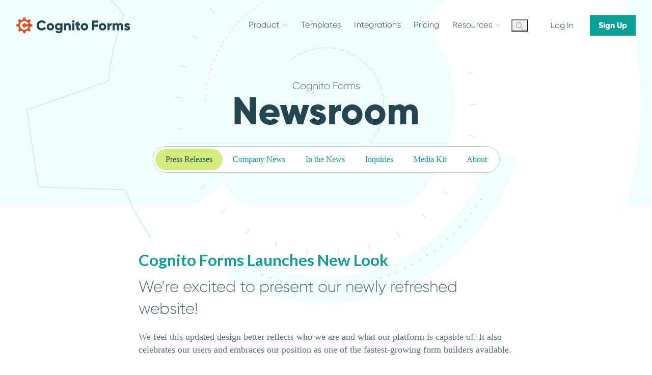

--- FILE ---
content_type: text/html
request_url: https://www.cognitoforms.com/newsroom/54/press-releases/cognito-forms-launches-new-look
body_size: 67289
content:
<!DOCTYPE html><html lang="en" class="website has-concentric astro-sckkx6r4"><head><meta charset="UTF-8"><link rel="preconnect" href="https://fonts.googleapis.com"><link rel="preconnect" href="https://fonts.gstatic.com" crossorigin=""><link rel="preload" href="https://fonts.googleapis.com/css2?family=Lato:ital,wght@0,400;0,700;1,400&amp;display=swap" as="stylesheet"><link rel="icon" type="image/x-icon" href="https://static.cognitoforms.com/website/assets/favicons/favicon.ico">
<link rel="icon" type="image/png" sizes="16x16" href="https://static.cognitoforms.com/website/assets/favicons/favicon-16x16.png">
<link rel="icon" type="image/png" sizes="32x32" href="https://static.cognitoforms.com/website/assets/favicons/favicon-32x32.png">
<link rel="icon" type="image/png" sizes="48x48" href="https://static.cognitoforms.com/website/assets/favicons/favicon-48x48.png">
<link rel="manifest" href="https://static.cognitoforms.com/website/assets/favicons/manifest.webmanifest">
<meta name="mobile-web-app-capable" content="yes">
<meta name="theme-color" content="#fff">
<meta name="application-name" content="Cognito Forms">
<link rel="apple-touch-icon" sizes="57x57" href="https://static.cognitoforms.com/website/assets/favicons/apple-touch-icon-57x57.png">
<link rel="apple-touch-icon" sizes="60x60" href="https://static.cognitoforms.com/website/assets/favicons/apple-touch-icon-60x60.png">
<link rel="apple-touch-icon" sizes="72x72" href="https://static.cognitoforms.com/website/assets/favicons/apple-touch-icon-72x72.png">
<link rel="apple-touch-icon" sizes="76x76" href="https://static.cognitoforms.com/website/assets/favicons/apple-touch-icon-76x76.png">
<link rel="apple-touch-icon" sizes="114x114" href="https://static.cognitoforms.com/website/assets/favicons/apple-touch-icon-114x114.png">
<link rel="apple-touch-icon" sizes="120x120" href="https://static.cognitoforms.com/website/assets/favicons/apple-touch-icon-120x120.png">
<link rel="apple-touch-icon" sizes="144x144" href="https://static.cognitoforms.com/website/assets/favicons/apple-touch-icon-144x144.png">
<link rel="apple-touch-icon" sizes="152x152" href="https://static.cognitoforms.com/website/assets/favicons/apple-touch-icon-152x152.png">
<link rel="apple-touch-icon" sizes="167x167" href="https://static.cognitoforms.com/website/assets/favicons/apple-touch-icon-167x167.png">
<link rel="apple-touch-icon" sizes="180x180" href="https://static.cognitoforms.com/website/assets/favicons/apple-touch-icon-180x180.png">
<link rel="apple-touch-icon" sizes="1024x1024" href="https://static.cognitoforms.com/website/assets/favicons/apple-touch-icon-1024x1024.png">
<meta name="apple-mobile-web-app-capable" content="yes">
<meta name="apple-mobile-web-app-status-bar-style" content="default">
<meta name="apple-mobile-web-app-title" content="Cognito Forms">
<link rel="apple-touch-startup-image" media="(device-width: 320px) and (device-height: 568px) and (-webkit-device-pixel-ratio: 2) and (orientation: portrait)" href="https://static.cognitoforms.com/website/assets/favicons/apple-touch-startup-image-640x1136.png">
<link rel="apple-touch-startup-image" media="(device-width: 320px) and (device-height: 568px) and (-webkit-device-pixel-ratio: 2) and (orientation: landscape)" href="https://static.cognitoforms.com/website/assets/favicons/apple-touch-startup-image-1136x640.png">
<link rel="apple-touch-startup-image" media="(device-width: 375px) and (device-height: 667px) and (-webkit-device-pixel-ratio: 2) and (orientation: portrait)" href="https://static.cognitoforms.com/website/assets/favicons/apple-touch-startup-image-750x1334.png">
<link rel="apple-touch-startup-image" media="(device-width: 375px) and (device-height: 667px) and (-webkit-device-pixel-ratio: 2) and (orientation: landscape)" href="https://static.cognitoforms.com/website/assets/favicons/apple-touch-startup-image-1334x750.png">
<link rel="apple-touch-startup-image" media="(device-width: 375px) and (device-height: 812px) and (-webkit-device-pixel-ratio: 3) and (orientation: portrait)" href="https://static.cognitoforms.com/website/assets/favicons/apple-touch-startup-image-1125x2436.png">
<link rel="apple-touch-startup-image" media="(device-width: 375px) and (device-height: 812px) and (-webkit-device-pixel-ratio: 3) and (orientation: landscape)" href="https://static.cognitoforms.com/website/assets/favicons/apple-touch-startup-image-2436x1125.png">
<link rel="apple-touch-startup-image" media="(device-width: 390px) and (device-height: 844px) and (-webkit-device-pixel-ratio: 3) and (orientation: portrait)" href="https://static.cognitoforms.com/website/assets/favicons/apple-touch-startup-image-1170x2532.png">
<link rel="apple-touch-startup-image" media="(device-width: 390px) and (device-height: 844px) and (-webkit-device-pixel-ratio: 3) and (orientation: landscape)" href="https://static.cognitoforms.com/website/assets/favicons/apple-touch-startup-image-2532x1170.png">
<link rel="apple-touch-startup-image" media="(device-width: 393px) and (device-height: 852px) and (-webkit-device-pixel-ratio: 3) and (orientation: portrait)" href="https://static.cognitoforms.com/website/assets/favicons/apple-touch-startup-image-1179x2556.png">
<link rel="apple-touch-startup-image" media="(device-width: 393px) and (device-height: 852px) and (-webkit-device-pixel-ratio: 3) and (orientation: landscape)" href="https://static.cognitoforms.com/website/assets/favicons/apple-touch-startup-image-2556x1179.png">
<link rel="apple-touch-startup-image" media="(device-width: 414px) and (device-height: 896px) and (-webkit-device-pixel-ratio: 2) and (orientation: portrait)" href="https://static.cognitoforms.com/website/assets/favicons/apple-touch-startup-image-828x1792.png">
<link rel="apple-touch-startup-image" media="(device-width: 414px) and (device-height: 896px) and (-webkit-device-pixel-ratio: 2) and (orientation: landscape)" href="https://static.cognitoforms.com/website/assets/favicons/apple-touch-startup-image-1792x828.png">
<link rel="apple-touch-startup-image" media="(device-width: 414px) and (device-height: 896px) and (-webkit-device-pixel-ratio: 3) and (orientation: portrait)" href="https://static.cognitoforms.com/website/assets/favicons/apple-touch-startup-image-1242x2688.png">
<link rel="apple-touch-startup-image" media="(device-width: 414px) and (device-height: 896px) and (-webkit-device-pixel-ratio: 3) and (orientation: landscape)" href="https://static.cognitoforms.com/website/assets/favicons/apple-touch-startup-image-2688x1242.png">
<link rel="apple-touch-startup-image" media="(device-width: 414px) and (device-height: 736px) and (-webkit-device-pixel-ratio: 3) and (orientation: portrait)" href="https://static.cognitoforms.com/website/assets/favicons/apple-touch-startup-image-1242x2208.png">
<link rel="apple-touch-startup-image" media="(device-width: 414px) and (device-height: 736px) and (-webkit-device-pixel-ratio: 3) and (orientation: landscape)" href="https://static.cognitoforms.com/website/assets/favicons/apple-touch-startup-image-2208x1242.png">
<link rel="apple-touch-startup-image" media="(device-width: 428px) and (device-height: 926px) and (-webkit-device-pixel-ratio: 3) and (orientation: portrait)" href="https://static.cognitoforms.com/website/assets/favicons/apple-touch-startup-image-1284x2778.png">
<link rel="apple-touch-startup-image" media="(device-width: 428px) and (device-height: 926px) and (-webkit-device-pixel-ratio: 3) and (orientation: landscape)" href="https://static.cognitoforms.com/website/assets/favicons/apple-touch-startup-image-2778x1284.png">
<link rel="apple-touch-startup-image" media="(device-width: 430px) and (device-height: 932px) and (-webkit-device-pixel-ratio: 3) and (orientation: portrait)" href="https://static.cognitoforms.com/website/assets/favicons/apple-touch-startup-image-1290x2796.png">
<link rel="apple-touch-startup-image" media="(device-width: 430px) and (device-height: 932px) and (-webkit-device-pixel-ratio: 3) and (orientation: landscape)" href="https://static.cognitoforms.com/website/assets/favicons/apple-touch-startup-image-2796x1290.png">
<link rel="apple-touch-startup-image" media="(device-width: 744px) and (device-height: 1133px) and (-webkit-device-pixel-ratio: 2) and (orientation: portrait)" href="https://static.cognitoforms.com/website/assets/favicons/apple-touch-startup-image-1488x2266.png">
<link rel="apple-touch-startup-image" media="(device-width: 744px) and (device-height: 1133px) and (-webkit-device-pixel-ratio: 2) and (orientation: landscape)" href="https://static.cognitoforms.com/website/assets/favicons/apple-touch-startup-image-2266x1488.png">
<link rel="apple-touch-startup-image" media="(device-width: 768px) and (device-height: 1024px) and (-webkit-device-pixel-ratio: 2) and (orientation: portrait)" href="https://static.cognitoforms.com/website/assets/favicons/apple-touch-startup-image-1536x2048.png">
<link rel="apple-touch-startup-image" media="(device-width: 768px) and (device-height: 1024px) and (-webkit-device-pixel-ratio: 2) and (orientation: landscape)" href="https://static.cognitoforms.com/website/assets/favicons/apple-touch-startup-image-2048x1536.png">
<link rel="apple-touch-startup-image" media="(device-width: 810px) and (device-height: 1080px) and (-webkit-device-pixel-ratio: 2) and (orientation: portrait)" href="https://static.cognitoforms.com/website/assets/favicons/apple-touch-startup-image-1620x2160.png">
<link rel="apple-touch-startup-image" media="(device-width: 810px) and (device-height: 1080px) and (-webkit-device-pixel-ratio: 2) and (orientation: landscape)" href="https://static.cognitoforms.com/website/assets/favicons/apple-touch-startup-image-2160x1620.png">
<link rel="apple-touch-startup-image" media="(device-width: 820px) and (device-height: 1080px) and (-webkit-device-pixel-ratio: 2) and (orientation: portrait)" href="https://static.cognitoforms.com/website/assets/favicons/apple-touch-startup-image-1640x2160.png">
<link rel="apple-touch-startup-image" media="(device-width: 820px) and (device-height: 1080px) and (-webkit-device-pixel-ratio: 2) and (orientation: landscape)" href="https://static.cognitoforms.com/website/assets/favicons/apple-touch-startup-image-2160x1640.png">
<link rel="apple-touch-startup-image" media="(device-width: 834px) and (device-height: 1194px) and (-webkit-device-pixel-ratio: 2) and (orientation: portrait)" href="https://static.cognitoforms.com/website/assets/favicons/apple-touch-startup-image-1668x2388.png">
<link rel="apple-touch-startup-image" media="(device-width: 834px) and (device-height: 1194px) and (-webkit-device-pixel-ratio: 2) and (orientation: landscape)" href="https://static.cognitoforms.com/website/assets/favicons/apple-touch-startup-image-2388x1668.png">
<link rel="apple-touch-startup-image" media="(device-width: 834px) and (device-height: 1112px) and (-webkit-device-pixel-ratio: 2) and (orientation: portrait)" href="https://static.cognitoforms.com/website/assets/favicons/apple-touch-startup-image-1668x2224.png">
<link rel="apple-touch-startup-image" media="(device-width: 834px) and (device-height: 1112px) and (-webkit-device-pixel-ratio: 2) and (orientation: landscape)" href="https://static.cognitoforms.com/website/assets/favicons/apple-touch-startup-image-2224x1668.png">
<link rel="apple-touch-startup-image" media="(device-width: 1024px) and (device-height: 1366px) and (-webkit-device-pixel-ratio: 2) and (orientation: portrait)" href="https://static.cognitoforms.com/website/assets/favicons/apple-touch-startup-image-2048x2732.png">
<link rel="apple-touch-startup-image" media="(device-width: 1024px) and (device-height: 1366px) and (-webkit-device-pixel-ratio: 2) and (orientation: landscape)" href="https://static.cognitoforms.com/website/assets/favicons/apple-touch-startup-image-2732x2048.png">
<meta name="msapplication-TileColor" content="#fff">
<meta name="msapplication-TileImage" content="https://static.cognitoforms.com/website/assets/favicons/mstile-144x144.png">
<meta name="msapplication-config" content="https://static.cognitoforms.com/website/assets/favicons/browserconfig.xml">
<link rel="yandex-tableau-widget" href="https://static.cognitoforms.com/website/assets/favicons/yandex-browser-manifest.json"><meta name="viewport" content="width=device-width, initial-scale = 1.0, minimal-ui">
<title>Cognito Forms Launches New Look - Cognito Forms</title>
<meta name="apple-mobile-web-app-capable" content="yes">
<meta http-equiv="X-UA-Compatible" content="IE=edge">
<meta property="twitter:card" content="summary_large_image" id="twitter:card">
<meta property="twitter:site" content="@CognitoForms" id="twitter:site">
<meta property="twitter:creator" content="@CognitoForms" id="twitter:creator">
<meta property="og:site_name" content="Cognito Forms" id="og:site_name">
<meta name="og:type" content="website">
<meta name="description" content="Check out our new look - updated to reflect how we're empowering people everywhere to create new solutions to simplify and elevate their work." id="desc">
<meta property="og:image" content="https://static.cognitoforms.com/website/assets/logo.Bbph4lL6.png" id="og:image">
<meta property="twitter:image" content="https://static.cognitoforms.com/website/assets/logo.Bbph4lL6.png" id="twitter:image">
<meta property="og:title" content="Cognito Forms Launches New Look" id="og:title">
<meta property="twitter:title" content="Cognito Forms Launches New Look" id="twitter:title">
<meta property="og:description" content="Check out our new look - updated to reflect how we're empowering people everywhere to create new solutions to simplify and elevate their work." id="og:description">
<meta property="twitter:description" content="Check out our new look - updated to reflect how we're empowering people everywhere to create new solutions to simplify and elevate their work." id="twitter:description">
<link rel="canonical" href="https://www.cognitoforms.com/newsroom/54/press-releases/cognito-forms-launches-new-look" id="canonical"><!-- Avoid jarring flash/shift in nav due to variable authentication state --><script>(function(){const wasAuthenticatedKey = "was-authenticated";

			const authenticated = localStorage.getItem(wasAuthenticatedKey) === 'true';
			if (authenticated)
				document.documentElement.classList.add('authenticated')
		})();</script><style>
			.nav__avatar {
				display: none;
				width: 27px;
			}

			.authenticated .nav__avatar {
				display: block;
			}

			.authenticated .auth-buttons {
				display: none;
			}
		</style><noscript><link rel="stylesheet" href="https://static.cognitoforms.com/website/assets/_slug_.DreNGBzV.css"></noscript><link rel="preload" href="https://static.cognitoforms.com/website/assets/_slug_.DreNGBzV.css" onload="this.rel='stylesheet'" as="style">
<noscript><link rel="stylesheet" href="https://static.cognitoforms.com/website/assets/_author_.BiYtnjBc.css"></noscript><link rel="preload" href="https://static.cognitoforms.com/website/assets/_author_.BiYtnjBc.css" onload="this.rel='stylesheet'" as="style">
<style>:root .alternate-content{gap:2em}:root .alternate-content>*{width:100%}:root .alternate-content:nth-child(odd)>*:first-child{order:1}:root .alternate-content h2{color:#234652;font-family:Gilroy,Gilroy Extra,Century Gothic,sans-serif}@media (min-width: 900px){:root .alternate-content:not([class*=flex]){display:flex}}@media (max-width: 899.8px){:root .alternate-content>*:first-child{display:flex;justify-content:left}:root .alternate-content .concentric-illustration img{max-width:100%;margin-left:0}}
</style>
<noscript><link rel="stylesheet" href="https://static.cognitoforms.com/website/assets/_slug_.BqFGZAvs.css"></noscript><link rel="preload" href="https://static.cognitoforms.com/website/assets/_slug_.BqFGZAvs.css" onload="this.rel='stylesheet'" as="style">
<style>.chevron{display:inline-block;position:relative;width:1em;height:1em;padding:0;vertical-align:middle;transition:all .2s}.chevron:before,.chevron:after{position:absolute;left:15%;top:calc(50% - .075em);width:70%;height:.15em;background-color:currentcolor;transform:rotate(-45deg);transform-origin:.05em;content:"";transition:all .2s}.chevron:before{transform:rotate(-45deg)}.chevron:after{transform:rotate(45deg)}.chevron-left{transform:rotate(180deg);transition:all .2s}.chevron-up{transform:rotate(90deg);transition:all .2s}.chevron-down{transform:rotate(-90deg);transition:all .2s}.chevron-ex:before,.chevron-ex:after{left:0;width:1em;transform-origin:50%}
.newsroom h1{font-size:4.768371582rem;line-height:1}@media (max-width: 575.8px){.newsroom h1{font-size:3.8146972656rem}}@media (max-width: 449.8px){.newsroom h1{font-size:3.0517578125rem}}.newsroom h1 small{font-weight:300;line-height:normal}.newsroom .radio-button-bar__picker-button{min-width:190px}.newsroom .radio-button-bar__picker-list{min-width:198px!important}.newsroom main{min-height:700px}
.blockquote{clear:both;padding-right:16px;padding-left:16px}@media (min-width: 768px){.blockquote{padding-right:32px;padding-left:32px}}@media (min-width: 1023px){.blockquote{padding-right:64px;padding-left:64px}}.blockquote cite{font-style:normal;gap:8px}.blockquote cite img{max-width:min(300px,80%);max-height:75px}.blockquote--compact blockquote{margin:0 0 0 3.5rem}
.expandable-container{transition:max-height .3s}.expandable-container--overflow{overflow-y:hidden}
</style>
<noscript><link rel="stylesheet" href="https://static.cognitoforms.com/website/assets/_slug_.Dj-ZP-XA.css"></noscript><link rel="preload" href="https://static.cognitoforms.com/website/assets/_slug_.Dj-ZP-XA.css" onload="this.rel='stylesheet'" as="style">
<style>[data-whatinput=keyboard] .radio-button-bar:not(.radio-button-bar--has-links):focus-within{box-shadow:0 0 0 3px #92b8b84d}.radio-button-bar,.radio-button-bar__picker-list{background:#fff;border:1px solid #bdcccc;border-radius:30px;padding:4px}.radio-button-bar__picker-button,.radio-button-bar__picker-list__picker-button{display:flex;align-items:center;justify-content:center;font-family:inherit;gap:8px}.radio-button-bar__picker-list,.radio-button-bar__picker-list__picker-list{border-radius:25px;box-shadow:0 2px 6px #55727b33;padding:4px;transform:translateY(10px)}.radio-button-bar__picker-list .is-checked,.radio-button-bar__picker-list__picker-list .is-checked{background:#dfeaeaa6}.radio-button-bar__picker-list li,.radio-button-bar__picker-list__picker-list li{padding:0}.radio-button-bar__picker-list a,.radio-button-bar__picker-list div,.radio-button-bar__picker-list__picker-list a,.radio-button-bar__picker-list__picker-list div{display:block;padding:.75em;color:#234652}.radio-button-bar__picker-list div,.radio-button-bar__picker-list__picker-list div{cursor:default}.radio-button-bar a,.radio-button-bar__picker-button,.radio-button-bar__picker-list a,.radio-button-bar__picker-list__picker-button{display:inline-block}.radio-button-bar a,.radio-button-bar__picker-list li,.radio-button-bar__picker-button,.radio-button-bar__picker-list a,.radio-button-bar__picker-list__picker-list li,.radio-button-bar__picker-list__picker-button{position:relative;border-radius:100px;margin:0;padding:10px 20px;cursor:pointer;vertical-align:middle;text-align:center;text-decoration:none;white-space:nowrap;transition:all .3s cubic-bezier(.645,.045,.355,1)}.radio-button-bar a:hover,.radio-button-bar__picker-list li:hover,.radio-button-bar__picker-button:hover,.radio-button-bar__picker-list a:hover,.radio-button-bar__picker-list__picker-list li:hover,.radio-button-bar__picker-list__picker-button:hover{color:#234652}@media (max-width: 373.8px){.radio-button-bar a,.radio-button-bar__picker-list li,.radio-button-bar__picker-button,.radio-button-bar__picker-list a,.radio-button-bar__picker-list__picker-list li,.radio-button-bar__picker-list__picker-button{padding:10px 14px}}.radio-button-bar .is-checked,.radio-button-bar__picker-button,.radio-button-bar__picker-list .is-checked,.radio-button-bar__picker-list__picker-button{background-color:#ffe49d;border-color:#ffe49d;color:#234652}.website .radio-button-bar .is-checked,.website .radio-button-bar__picker-button,.website .radio-button-bar__picker-list .is-checked,.website .radio-button-bar__picker-list__picker-button{background-color:#d1ed7e;border-color:#d1ed7e}.radio-button{display:inline-block;position:relative;border-radius:100px;margin:0;padding:10px 20px;cursor:pointer;vertical-align:middle;text-align:center;white-space:nowrap;transition:all .3s cubic-bezier(.645,.045,.355,1);user-select:none}.radio-button:hover{color:#234652}.radio-button input[type=radio]{position:absolute;width:0;height:0;cursor:pointer;opacity:0}.radio-button input[type=radio]:checked+.inline,.radio-button input[type=radio]:checked+span{background-color:#ffe49d;border-color:#ffe49d;color:#234652}.radio-button input[type=radio]:disabled+.inline,.radio-button input[type=radio]:disabled+span{opacity:.5;pointer-events:none}
.callout{padding:1.5rem}.callout--default-bg{background:#f6fbe5}.callout--info{background-color:#f1fcfc;border:1px solid #d0efec}.callout--info .callout__icon{color:#798f8f}.callout--warning{background:#fff7e3;border:1px solid #f9cf62;color:#234652}.callout--warning .callout__icon{color:#a3340d}.callout--error{background:#ffeff0;border:1px solid #c5151d;color:#234652}.callout--error a{color:#234652}.callout--error .callout__icon,.callout--error.callout--s{color:#c5151d}.callout--error .button--primary{background:#c5151d!important}.callout--error .button--primary:hover{border-color:#ffeff0}.callout--success{background-color:#f6fbe5;border:1px solid #94cc3f}.callout--success .callout__icon{color:#94cc3f}.callout--s{padding:.5rem;font-size:.8rem}.callout--l{font-size:1.25rem}.callout__content{align-items:flex-start}.callout__icon.i-simple{width:1.4em}.callout__inner-container :first-of-type{margin-top:0}:root .callout{padding:1.5rem}:root .callout .list-style{padding-left:20px}.wiki .callout p,.wiki .callout li,.wiki .callout table{font-size:1rem}
.collapse-component>*,.collapse-component>astro-slot>*{display:block}.collapse-component>*:not(:last-child),.collapse-component>astro-slot>*:not(:last-child){border-bottom:1px solid #dfeaea}.collapse-item[aria-expanded=false] .collapse-item__header span{padding-right:1.75rem}.collapse-item[aria-expanded=true] .collapse-item__header{color:#09a098;font-weight:700}.collapse-item[aria-expanded=true] .collapse-item__header span{padding-right:.75rem}.collapse-item[aria-expanded=true] .collapse-item__header .i-plus{transform:rotate(-45deg)}.collapse-item__header{border-bottom:none;cursor:pointer;color:#55727b;font-family:Gilroy,Gilroy Extra,Century Gothic,sans-serif}.collapse-item__header span{font-size:1.5em}.collapse-item__header .i-complex{width:2em;margin-right:1em}.collapse-item__header .i-plus{flex-shrink:0;width:1.5em}.collapse-item__content{color:#55727b}.collapse-item__wrap{height:0;overflow:hidden;will-change:height;transition:height .25s}.collapse-item__header,.collapse-item h3{transition:color .25s}.collapse-item__header:hover,.collapse-item h3:hover{color:#00b3ab}.collapse-item .i-plus{transition:all .25s;stroke-width:.8}.collapse-item h3{background:transparent;border:0}
@keyframes slide-up{0%{transform:translateY(100%)}to{transform:translateY(0)}}.cta-banner{clear:both}.cta-banner--large{position:relative;background-color:#d0efec;border:1px solid #d0efec;color:#234652}.cta-banner--large .cta-banner__image{position:absolute;inset:0;background-position:center;background-size:cover;opacity:1;mix-blend-mode:overlay;filter:saturate(0%)}.cta-banner--large.cta-banner--dark{background-color:#234652;border:1px solid #234652;color:#fff}.cta-banner--large.cta-banner--dark .cta-banner__content>div{text-shadow:0 0 3px #172d35}.cta-banner--large .cta-banner__content{position:relative}.cta-banner--large .cta-banner__content .button{display:block;width:fit-content;margin-left:auto}.cta-banner--sticky{position:fixed;bottom:0;left:0;z-index:35;width:100%;background:#edf4f4;animation:slide-up backwards .5s 3s}.cta-banner--sticky:not(.cta-banner--dark){border-top:1px solid #d0dbdb;box-shadow:0 -3px 12px #55727b26}.cta-banner--sticky.cta-banner--dark{background:#172d35;color:#fff}:root .cta-banner--small.cta-banner--dark{background:#234652;color:#fff}.cta-banner--small:not([class*=matins],[class*=white]){color:#09a098}.cta-banner--small:not([class*=bg-]){background:#f7fafa}
.feature-link{display:flex;transition:background-color .25s}.feature-link__image amp-img,.feature-link__image img{width:auto;height:64px}.feature-link__image img{display:block}.feature-link--column{flex-direction:column}.feature-link--row{align-items:flex-start;flex-direction:row}.feature-link h3{transition:color .25s}.feature-link .i-complex{flex-shrink:0;width:80px;height:auto;margin-right:1rem}@media all and (-ms-high-contrast: none),(-ms-high-contrast: active){.feature-link .i-complex{height:80px}}a.feature-link:hover{background-color:#f7fafa}a.feature-link:hover h3{color:#09a098}
.c-icon{display:inline-block;line-height:0}:root:root:root .c-icon svg{display:block;width:100%;height:100%}
.concentric,.concentric--amp{position:absolute;left:50%;top:50%;z-index:-1;transform:translate(-50%,-50%);pointer-events:none}.concentric[viewBox~="3000"],.concentric--amp[viewBox~="3000"]{width:250vw;max-width:3000px;height:250vw;max-height:3000px}.concentric image,.concentric--amp image{transform:translate(-250px,-250px)}.concentric .concentric__container,.concentric .concentric__container>*,.concentric--amp .concentric__container,.concentric--amp .concentric__container>*{transform-origin:center}.concentric--amp,.concentric--amp--amp{z-index:-1}.concentric-sticky-situation:root [id=app]{overflow:visible}.concentric-sticky-situation .concentric-mask{overflow:hidden}.concentric__container>*:nth-child(2n),:root:root .clockwise{transform:rotate(calc(var(--scroll) * .1deg))}.concentric__container>*:nth-child(odd),:root:root .counterclockwise{transform:rotate(calc(var(--scroll) * -.1deg))}:root .clockwise.slow{transform:rotate(calc(var(--scroll) * .05deg))}:root .counterclockwise.slow{transform:rotate(calc(var(--scroll) * -.05deg))}:root .clockwise.fast{transform:rotate(calc(var(--scroll) * .2deg))}:root .counterclockwise.fast{transform:rotate(calc(var(--scroll) * -.2deg))}@media (prefers-reduced-motion){:root .concentric__container>*,:root:root .clockwise,:root:root .counterclockwise{transform:rotate(0)}}
.cta-button__arrow{width:1em}
.frame{color:#92b8b8}.frame circle{transform-origin:center}.frame__image{position:relative;z-index:1}.frame .pin-bottom-0{margin-bottom:-25%}.frame .pin-left-0{margin-left:-25%}.frame .pin-top-0{margin-top:-25%}.frame .pin-right-0{margin-right:-25%}.frame svg{width:50%;fill:transparent;stroke-width:0}.frame__eye{z-index:1}.frame__eye .frame__circle-1{fill:#d0efec}.frame__eye .frame__circle-3{stroke:#f9cf62;stroke-width:1;stroke-dasharray:3,4}.frame__eye .frame__circle-4{fill:#fff}.frame__rays{z-index:0}.frame__rays circle{stroke:currentcolor}.frame__rays .frame__circle-1,.frame__rays .frame__circle-2,.frame__rays .frame__circle-3{stroke-width:1;stroke-dasharray:1,2.4}.frame__rays .frame__circle-2{stroke-dasharray:1,4}.frame__rays .frame__circle-3{stroke-dasharray:1,5.65}.frame__outer{z-index:0}.frame__outer circle{stroke:#92b8b8}.frame__outer .frame__circle-2{stroke:#d0dbdb;stroke-width:1;stroke-dasharray:5,5}.frame__outer .frame__circle-6{stroke:#798f8f;stroke-width:1}
.arrow-link{display:inline-block;vertical-align:middle;color:#09a098;font-family:Gilroy,Gilroy Extra,Century Gothic,sans-serif;font-weight:900;letter-spacing:.05em;text-decoration:none;text-transform:uppercase}.arrow-link__arrow{width:.9em;height:.8em;transition:width .2s ease}.arrow-link:hover{color:#234652}.arrow-link:hover .arrow-link__arrow{width:1.25em}
.search__input{background:transparent;border:0;padding:.5em 2.3em .5em .5em;color:inherit;-webkit-appearance:none}.search__input::-webkit-search-cancel-button{-webkit-appearance:none}.search__input:focus{outline:#77e6e0 1px solid}.search__input::placeholder{opacity:.7;color:inherit}.search__button{top:0;padding:.5em;color:inherit}.search__button:focus{background:#77e6e080;outline:none}.search--animate{animation:search .25s ease forwards}@keyframes search{0%{opacity:0;transform:scaleX(.3)}to{opacity:1;transform:scaleX(1)}}
.sm-cc__mask{position:absolute;bottom:15%;top:15%;z-index:0;width:100%;overflow:hidden}.sm-cc__mask svg{min-width:504px}.sm-cc--tall .sm-cc__mask{bottom:0;top:0}.sm-cc__unmasked{min-width:270px}.blog-list .sm-cc__unmasked .concentric{width:48.625%}.blog-list .sm-cc__unmasked .concentric .venus{stroke:#e3f8f8}.sm-cc .concentric{width:75%}:root .sm-cc__unmasked{z-index:1;width:40.5%}.sm-cc img{z-index:2;min-width:250px}.sm-cc--vinyl.sm-cc--powder .sm-cc__unmasked .venus{fill:#f1fcfc}.sm-cc--vinyl.sm-cc--harriet .sm-cc__mask .mercury{stroke:#fff}.sm-cc--vinyl.sm-cc--harriet .sm-cc__mask .venus{fill:#f6fbe5}.sm-cc--vinyl.sm-cc--harriet .sm-cc__mask .comet{stroke:#94cc3f}.sm-cc--vinyl.sm-cc--harriet .sm-cc__unmasked .venus{fill:#d1ed7e}.sm-cc--vinyl.sm-cc--harriet .sm-cc__unmasked .mercury{stroke:#e7f5be;stroke-width:7;stroke-dasharray:10,30}.sm-cc--vinyl.sm-cc--peach .sm-cc__mask .venus{fill:#ffe49d}.sm-cc--vinyl.sm-cc--peach .sm-cc__mask .comet{stroke:#f9a241}.sm-cc--vinyl.sm-cc--peach .sm-cc__unmasked .mercury{stroke:#d85427;stroke-dasharray:2,10}.sm-cc--vinyl.sm-cc--peach .sm-cc__unmasked .venus{fill:#f9a241}.sm-cc--vinyl.sm-cc--mapplethorpe .sm-cc__mask .venus{fill:#dfeaea}.sm-cc--vinyl.sm-cc--mapplethorpe .sm-cc__unmasked .mercury{stroke:#92b8b8;stroke-width:15;stroke-dasharray:1,10}.sm-cc--vinyl.sm-cc--mapplethorpe .sm-cc__unmasked .venus{fill:#d0dbdb}.sm-cc--logo.sm-cc--harriet .sm-cc__mask .mercury{fill:#77e6e0}.sm-cc--logo.sm-cc--harriet .sm-cc__mask .venus{fill:#d1ed7e}.sm-cc--logo.sm-cc--harriet .sm-cc__unmasked .mercury{stroke:#94cc3f}.sm-cc--logo.sm-cc--harriet .sm-cc__unmasked .venus{stroke:#f6fbe5}.sm-cc--logo.sm-cc--peach .sm-cc__mask .mercury{fill:#f9a241}.sm-cc--logo.sm-cc--peach .sm-cc__mask .venus{fill:#ffe49d}.sm-cc--logo.sm-cc--peach .sm-cc__unmasked .mercury{stroke:#f9a241;stroke-dasharray:4,15}.sm-cc--logo.sm-cc--peach .sm-cc__unmasked .venus{stroke:#ffe49d}.sm-cc--logo.sm-cc--mapplethorpe .sm-cc__mask .venus{fill:#dfeaea}.sm-cc--logo.sm-cc--mapplethorpe .sm-cc__unmasked .mercury{stroke:#92b8b8;stroke-width:1;stroke-dasharray:10,5}.sm-cc--gear.sm-cc--harriet .sm-cc__mask .sun{fill:#d1ed7e}.sm-cc--gear.sm-cc--harriet .sm-cc__mask .mercury{stroke:#d85427}.sm-cc--gear.sm-cc--harriet .sm-cc__mask .venus{fill:#f9a241}.sm-cc--gear.sm-cc--harriet .sm-cc__mask .cog{stroke:#d1ed7e;stroke-width:4}.sm-cc--gear.sm-cc--harriet .sm-cc__unmasked .mercury{fill:#f6fbe5}.sm-cc--gear.sm-cc--peach .cog{stroke:#ffe49d;stroke-width:4}.sm-cc--gear.sm-cc--peach .sm-cc__unmasked .mercury{fill:#fff7e3}.sm-cc--gear.sm-cc--mapplethorpe .sm-cc__mask .sun{fill:#92b8b8}.sm-cc--gear.sm-cc--mapplethorpe .sm-cc__mask .cog{stroke:#77e6e0;stroke-width:1}.sm-cc--gear.sm-cc--mapplethorpe .sm-cc__mask .mercury{stroke:#92b8b8}.sm-cc--gear.sm-cc--mapplethorpe .sm-cc__mask .venus{fill:#77e6e0}.sm-cc--gear.sm-cc--mapplethorpe .sm-cc__mask .earth{fill:#fff}.sm-cc--gear.sm-cc--mapplethorpe .sm-cc__unmasked .mercury{fill:#dfeaea}
.stats{border-top:1px solid #dfeaea;border-bottom:1px solid #dfeaea;overflow:hidden;padding:16px 16px 16px 150px}@media (max-width: 575.8px){.wiki .stats{float:none;margin:auto}}.stats__amount-container{position:relative;font-weight:800;line-height:0}.stats__amount-container span{position:absolute;inset:0}.stats__background{position:absolute;left:50%;top:50%;width:456px;max-width:none;height:456px}:root .stats__background{margin:-228px 0 0 -228px}.stats__background path{transform-origin:center center}.stats__content{z-index:1;margin-left:64px}.stats__description{font-weight:800}.stats__by-line{font-weight:300}.stats__donut-chart{flex-grow:0;transform:rotate(-90deg)}.stats__donut-chart circle{fill:transparent}.stats__donut-ring{stroke:#edf4f4;stroke-dasharray:2px 5px;stroke-width:14px}.stats__donut-segment{transform-origin:center center;transition-property:stroke-dasharray;stroke:#77e6e0}@media (min-width: 900px) and (max-width: 1022.8px){.stats{padding:16px 16px 16px 80px}.stats__donut-chart{width:150px;height:150px}:root .stats__background{width:376px;height:376px;margin:-188px 0 0 -188px}.stats__content{margin-left:32px}}@media (max-width: 899.8px){.stats{flex-direction:column;border:0;padding:32px 16px 16px;text-align:center}:root .wiki .stats{min-width:250px}.stats .stats__background .stats-svg-thin,.stats .stats__background .stats-svg-thick{display:none}.stats .stats__content{margin:32px 0 0}}@media (max-width: 899.8px) and (min-width: 900px) and (max-width: 1022.8px){.stats .stats__content{margin-top:48px}}@media (max-width: 899.8px){.stats .stats__description{max-width:456px}:root .stats .stats__by-line{margin-top:4px;text-align:center}}.stats--portrait{flex-direction:column;border:0;padding:32px 16px 16px;text-align:center}:root .wiki .stats--portrait{min-width:250px}.stats--portrait .stats__background .stats-svg-thin,.stats--portrait .stats__background .stats-svg-thick{display:none}.stats--portrait .stats__content{margin:32px 0 0}@media (min-width: 900px) and (max-width: 1022.8px){.stats--portrait .stats__content{margin-top:48px}}.stats--portrait .stats__description{max-width:456px}:root .stats--portrait .stats__by-line{margin-top:4px;text-align:center}
.tabs[data-orientation=horizontal] .tabs-list{position:sticky;top:75px;z-index:10;max-width:100%;overflow-y:auto}@supports (overflow: overlay){html:not(.is-android) .tabs[data-orientation=horizontal] .tabs-list{overflow-y:overlay}}html:not(.is-android) .tabs[data-orientation=horizontal] .tabs-list::-webkit-scrollbar{width:8px;height:8px}html:not(.is-android) .tabs[data-orientation=horizontal] .tabs-list::-webkit-scrollbar-thumb{background-color:var(--bg-scrollbar, #dfeaea);border:1px solid var(--bg-primary, white)}html:not(.is-android) .tabs[data-orientation=horizontal] .tabs-list:hover::-webkit-scrollbar-thumb{background-color:var(--bg-scrollbar-hovered, #bdcccc)}.tabs[data-orientation=horizontal] .tabs-indicator{bottom:0;left:0;width:calc(var(--radix-tabs-indicator-size) - 1px);height:3px;transform:translate(var(--radix-tabs-indicator-position));transition:width .3s,transform .3s}.tabs[data-orientation=vertical] .tabs-indicator{left:0;top:0;width:3px;height:var(--radix-tabs-indicator-size);transform:translateY(var(--radix-tabs-indicator-position));transition:width .3s,transform .3s}.tabs-button{border:0;outline:none}
.template-card{opacity:0;animation:fade-in .7s cubic-bezier(.42,0,0,1.5) forwards;transition:all .5s}.template-card__image{height:10em;border:1px solid #d0dbdb;overflow:hidden}.template-card__image img{transition:transform 1s}.template-card h3{transition:color .25s}.template-card:hover .template-card__image img,.template-card:focus .template-card__image img{transform:translateY(calc(-100% + 10em));transition:transform 5s}.template-card:hover h3,.template-card:focus h3{color:#09a098}@keyframes fade-in{0%{opacity:0;transform:scale(1.1)}to{opacity:1}}
.content-slider__root{position:relative;width:600px}@media (max-width: 1022.8px){.content-slider__root{width:400px}}@media (max-width: 1279.8px){.content-slider__root--standard{width:400px}}@media (max-width: 639.8px){.content-slider__root{width:200px}}.content-slider__track{flex-grow:1;height:.4em;border-radius:9999px;cursor:pointer}.content-slider__range{position:absolute;border-radius:9999px}.content-slider__tick{position:absolute;top:50%;width:6px;height:6px;background-color:#09a0984d;border-radius:50%;transform:translate(-50%,-50%)}.content-slider__thumb{position:relative}.content-slider__thumb:focus{outline:none}.content-slider__thumb-icon{display:block;width:1.3rem;height:1.3rem;border-radius:.625rem;cursor:grab;transform:scale(1);transition:transform .15s ease-in-out}.content-slider__thumb:focus .content-slider__thumb-icon{box-shadow:0 0 0 2px #bdcccc80}.content-slider__thumb:hover .content-slider__thumb-icon,.content-slider__thumb:focus .content-slider__thumb-icon{transform:scale(1.25)}@media (max-width: 575.8px){.content-slider__thumb-icon{width:.75rem;height:.75rem}}.content-slider__tooltip{position:absolute;bottom:calc(100% + 12px);left:50%;transform:translate(-50%)}.content-slider__tooltip:after{position:absolute;left:50%;top:100%;border:6px solid transparent;border-top-color:#09a098;transform:translate(-50%);content:""}.slider-block__image{height:200px}
</style>
<style>.hamburger{display:inline-block;position:relative;width:1em;height:.1em;background-color:currentColor;margin-top:-.1em;vertical-align:middle;font-size:20px;transition:background-color .25s}.skip-link{z-index:30;box-shadow:0 0 0 3px #92b8b84d,inset 0 0 0 1px #fff6}.skip-link:not(:focus){position:absolute;width:1px;height:1px;clip:rect(0 0 0 0);clip-path:inset(50%);overflow:hidden;white-space:nowrap}@supports (overflow:overlay){html:not(.is-android) .support-chat-m-messages{overflow-y:overlay}}@supports (overflow:overlay){html:not(.is-android) .support-chat-m__editable{overflow-y:overlay}}@media (width<=575.8px){.support-chat-m-widget{bottom:0;right:0;width:100%;height:100%;max-height:100vh;border-radius:0;transform:translateY(0)}}@media (width<=575.8px){body.support-chat-m-open{overflow:hidden}}@media screen and (width>=450px) and (aspect-ratio<=2/3){.mobile-nav{font-size:calc(12px + .5vw)}}@media screen and (aspect-ratio>=2/3){.mobile-nav-content{display:flex}}@media screen and (aspect-ratio>=2/3){.mobile-nav .search input{padding:.5em 2rem}.mobile-nav .search button{margin-right:1.5rem}}@media screen and (aspect-ratio<=2/3){.mobile-nav .search input{padding:1em 2rem}.mobile-nav .search button{margin-right:1.5em}}@media screen and (aspect-ratio<=2/3){.mobile-nav-menu.no-list-style{padding-right:4em;padding-left:4em}.mobile-nav-menu.no-list-style:first-child{padding-top:3em}}@media screen and (aspect-ratio>=2/3){.mobile-nav-menu.no-list-style{padding-right:2em;padding-left:2em}.mobile-nav-menu.no-list-style:first-child{padding-top:2em}}@media screen and (width>=450px) and (aspect-ratio<=2/3){.mobile-nav-menu.no-list-style li{margin-bottom:1.75em;text-align:center}}@media screen and (aspect-ratio<=2/3){.mobile-nav-cta{left:0;background-image:linear-gradient(#fff0,#fff 20%);padding:1em;pointer-events:none}.mobile-nav-cta *{pointer-events:all}.mobile-nav-cta>:first-child{margin-right:1rem}}@media screen and (aspect-ratio<=2/3) and (width>=450px){.mobile-nav-cta a{max-width:200px;margin-bottom:1em;font-size:1.5em}}@media screen and (aspect-ratio>=2/3){.mobile-nav-cta{flex-direction:column;padding:2rem}.mobile-nav-cta>:first-child{margin-bottom:1rem}.mobile-nav-cta a{min-width:150px}}.product-menu__links{padding:3.5rem 3rem 2rem}.product-menu__links>ul{columns:3;column-width:9em}.product-menu__featured-article{color:#55727b;text-decoration:none;transition:all .2s}.product-menu__featured-article span{font-family:Gilroy,Gilroy Extra,Century Gothic,sans-serif;letter-spacing:.05em}.product-menu__featured-article h4{font-size:1rem}.resources-menu{display:flex}.resources-menu__links{max-width:1000px;padding:3.5rem 3rem 2rem}.resources-menu__blog-post{flex-shrink:0;width:35%;overflow:hidden;text-decoration:none}.resources-menu__blog-post .sm-cc{margin-top:-1.6em}.resources-menu__blog-post .sm-cc img{width:170px;min-width:initial}.resources-menu__blog-post .sm-cc .concentric--logo-top .mercury{stroke:#d0dbdb}.resources-menu__blog-post h4{color:#234652;font-family:Gilroy,Gilroy Extra,Century Gothic,sans-serif;transition:all .2s}.resources-menu__blog-post p{font-family:Gilroy,Gilroy Extra,Century Gothic,sans-serif;letter-spacing:.05em}.resources-menu__blog-meta span{margin:0 5px;color:#bdcccc}.resources-menu__blog-link{right:2rem}.sub-menu{position:absolute;right:0;z-index:40;width:100%;background-color:#fff;will-change:transform,opacity}.sub-menu__main a:not(.sub-menu__no-link-style){display:inline-block;margin-bottom:2rem;text-decoration:none}.sub-menu__main a:not(.sub-menu__no-link-style) h3{display:block;margin-bottom:.6rem;color:#234652;font-size:inherit;font-weight:700;letter-spacing:.05em;text-decoration:underline;text-transform:uppercase;transition:all .2s}.sub-menu__main a:not(.sub-menu__no-link-style) p{color:#55727b}.sub-menu nav>:first-child{flex-grow:1;width:100%;margin:0 auto}.sub-menu ul{column-gap:4rem;column-rule:2px solid #dfeaea}@media (width<=1022.8px){.sub-menu{display:none}}@media (width>=1600px){.sub-menu{max-width:1500px}}.auth-dropdown{position:absolute;z-index:40;min-width:185px;max-width:200px;will-change:transform,opacity}.auth-dropdown__header{justify-content:center}.auth-dropdown__header span{word-wrap:break-word;overflow-wrap:break-word;word-break:break-word}.auth-dropdown__content a{display:inline-block;color:#234652;text-decoration:none}@media screen and (aspect-ratio>=2/3){.mobile-auth-menu{right:0;min-height:100px;overflow-y:scroll;-ms-overflow-style:none;scrollbar-width:none;transition:width 1s}.mobile-auth-menu__open{width:250px}.mobile-auth-menu::-webkit-scrollbar{display:none}.mobile-auth-menu__container{display:flex;flex-direction:column;min-height:100%}.mobile-auth-menu__handle{pointer-events:none;background-color:#edf4f4;padding-bottom:0;text-align:left}.mobile-auth-menu__content.no-list-style{flex-grow:1;padding-top:1em}.mobile-auth-menu li:last-child{margin-bottom:9em}}@media screen and (aspect-ratio<=2/3){.mobile-auth-menu{position:fixed;width:100%}:root .mobile-auth-menu__avatar{display:none}.mobile-auth-menu__handle{justify-content:center;background-color:#dfeaea;cursor:grab}.mobile-auth-menu__handle:after{position:absolute;left:50%;top:10px;width:40px;height:4px;background-color:#bdcccc;border-radius:2px;transform:translate(-50%);content:""}.mobile-auth-menu__content{position:absolute;text-align:center}.mobile-auth-menu li:last-child{margin-bottom:1em}}@media (hover:hover){[data-mobile-nav-active=true]{position:fixed;overflow-y:scroll;width:100%}}@media (hover:none){[data-mobile-nav-active=true]{overflow:hidden}}@media (-ms-high-contrast:none),(-ms-high-contrast:active){[data-mobile-nav-active=true]{position:fixed;overflow-y:scroll;width:100%}}@media (height>=450px){[data-mobile-nav-active=false] .nav__wrapper--light .i-logotype,[data-mobile-nav-active=false] .nav__wrapper--light .i-logotype *{fill:#fff}[data-mobile-nav-active=false] .nav__wrapper--light .hamburger{color:#fff}}@media (width>=1023px){[id=app]>:not(.nav__container){transition:filter .25s}[data-overlay-active=true] [id=app]:before{position:fixed;top:0;z-index:10;width:100%;height:100%;background-color:#234652;opacity:.5;content:""}[data-overlay-active=true] [id=app]>:not(.nav__container){filter:blur(5px);pointer-events:none;transition:filter .25s}[data-overlay-active=true] [id=app] .nav{background-color:#fff;box-shadow:inset 0 -2px #55727b33}}@media (hover:hover){[data-overlay-active=true] .nav__menu-items a:hover span{border-bottom:2px solid #09a098}}@media (width>=1023px) and (height>=450px){[data-overlay-active=false] .nav__wrapper--light .i-logotype,[data-overlay-active=false] .nav__wrapper--light .i-logotype *{fill:#fff}[data-overlay-active=false] .nav__wrapper--light .button--primary{background-color:#d0efec;color:#172d35}[data-overlay-active=false] .nav__wrapper--light .button--secondary{border:1px solid #d0efec;color:#d0efec}[data-overlay-active=false] .nav__wrapper--light .button--secondary:hover{color:#172d35}[data-overlay-active=false] .nav__wrapper--light .nav__menu-items a{color:#fffc}}@media (width>=1023px) and (height>=450px) and (hover:hover){[data-overlay-active=false] .nav__wrapper--light .nav__menu-items a:hover span{border-bottom:2px solid #d0efec;color:#fff}}@media (width>=1023px) and (height>=450px){[data-overlay-active=false] .nav__wrapper--light .nav__menu-items a.router-link-active,[data-overlay-active=false] .nav__wrapper--light .i-ex,[data-overlay-active=false] .nav__wrapper--light .i-search{color:#fff}[data-overlay-active=false] .nav__wrapper--light .search__button .i-search{color:#234652}}.nav{height:75px;transition:all .2s}@media (width>=1023px){.nav{height:100px}}.nav__container{z-index:20}.nav__wrapper{top:0;z-index:20}@media (height>=450px){.nav__wrapper--fixed{position:fixed}}.nav__wrapper .hamburger,.nav__wrapper .i-search{color:#234652}.nav__logo .c-icon{width:224px}@media (width<=1022.8px){.nav__logo .c-icon{width:200px}}.nav__nav{margin-right:-1rem}.nav__nav ul,.nav__nav li{margin-bottom:0}.nav__nav li{display:inline-block}.nav__menu-items li{height:100%}.nav__menu-items a{letter-spacing:.3px;transition:all .4s}.nav__menu-items a span{height:2em;border-bottom:2px solid #0000;margin:0 1vw;transition:padding .25s,margin .25s,border-bottom .25s,height .25s;will-change:padding,margin,border-bottom,height}@media (-ms-high-contrast:none),(-ms-high-contrast:active){.nav__menu-items a span{transition:border-bottom .25s,height .25s}}@media (hover:hover){.nav__menu-items a:hover span{border-bottom:2px solid #09a098}}.nav__avatar{border:3px solid #0000;border-radius:50%;transition:all .25s}:root .nav__submenu-dropicon{width:.75rem;margin-left:5px;transition:transform .2s;pointer-events:none}@media (width<=449.8px){.cognibot-callout__cognibot-icon{width:150px;max-width:150px!important}}@media (width<=899.8px){.headquarters{align-items:center;flex-direction:column-reverse;justify-content:center;height:auto}.headquarters__title p{font-size:2rem}}@media (width<=1299.8px){.headquarters{display:flex}}@media (width>=1300px){.headquarters__content{width:100%}}@media (width<=899.8px){.headquarters__text{align-items:center;width:100%;height:200px;text-align:center}}@media (width>=3000px){.headquarters__map-cogicon{transform:scale(.8)}}@media (width>=4000px){.headquarters__map-cogicon{transform:scale(.5)}}@media (width>=1300px){.headquarters__map{position:absolute;right:0;top:0;width:calc(50vw + 250px)}}@media (width<=899.8px){.headquarters__map{height:200px}}@media (width>=768px){.comparison-table thead{display:flex}}@media (width>=768px){.comparison-table thead tr{display:flex;flex-direction:row}}@media (width>=768px){.comparison-table thead th{display:flex;align-items:center;min-width:133px}}@media (width<=575.8px){.comparison-table thead th{padding:12px;font-size:16px}}@media (width>=768px){.comparison-table tbody td{min-width:133px}}@media (width<=710px){.comparison-table tbody td{padding:8px;font-size:16px;white-space:normal}}@media (width<=575.8px){.comparison-table tbody td{font-size:14px}}@media (width<=449.8px){.how-to-summary{flex-direction:column;gap:24px}}@media (width<=449.8px){.how-to-summary__column{gap:8px}}@media (width>=768px){.image-grid--big{grid-template-rows:repeat(11,6vh)}}@media (width>=900px){.image-grid--big{grid-template-rows:repeat(11,7vh)}}@media (width>=1023px){.image-grid--big{grid-template-rows:repeat(11,8vh)}}@media (width>=1280px){.image-grid--big{grid-template-rows:repeat(11,100px)}}@media (width>=640px){.image-grid--small{grid-template-rows:repeat(5,10vw)}}@media (width>=1023px){.image-grid--small{grid-template-rows:repeat(5,110px)}}@media (width<=449.8px){.image-grid--big{grid-template-rows:repeat(11,1fr)}}@media (width<=575.8px){.image-grid__item-1{grid-column:1/span 3;grid-row:1/span 3}.image-grid__item-2{grid-column:4/span 3;grid-row:1/span 3}.image-grid__item-4{grid-column:7/span 3;grid-row:1/span 3}.image-grid__quote{grid-column:1/span 11;grid-row:4/span 6}.image-grid__item-6{grid-column:1/span 3;grid-row:10/span 2}.image-grid__item-7{grid-column:4/span 3;grid-row:10/span 2}.image-grid__item-8{grid-column:7/span 3;grid-row:10/span 2}.image-grid__item-3,.image-grid__item-5,.image-grid__item-9{display:none}}@media (width>=576px){.image-grid__item-1{grid-column:1/span 5;grid-row:1/span 4}.image-grid__item-2{grid-column:6/span 4;grid-row:1/span 4}.image-grid__item-3,.image-grid__item-4{display:none}.image-grid__item-5{grid-column:1/span 3;grid-row:5/span 4}.image-grid__quote{grid-column:4/span 6;grid-row:5/span 7}.image-grid__item-6{grid-column:1/span 3;grid-row:9/span 3}.image-grid__item-7,.image-grid__item-8,.image-grid__item-9{display:none}}@media (width>=768px){.image-grid__item-1{grid-column:1/span 4}.image-grid__item-2{grid-column:5/span 3}.image-grid__item-3{display:block;grid-column:8/span 2;grid-row:1/span 8}.image-grid__quote{grid-column:4/span 4}.image-grid__item-9{display:block;grid-column:8/span 2;grid-row:9/span 3}}@media (width>=1023px){.image-grid__item-4{display:block;grid-column:1/span 2;grid-row:5/span 4}.image-grid__quote{grid-column:4/span 4;grid-row:5/span 4}.image-grid__item-7{display:block;grid-column:4/span 2;grid-row:9/span 3}.image-grid__item-8{display:block;grid-column:6/span 2;grid-row:9/span 3}}@media (width>=1280px){.image-grid__item-5{grid-column:3/span 2;grid-row:5/span 4}.image-grid__quote{grid-column:5/span 3;grid-row:5/span 4}}@media (width>=640px){.image-grid--small .image-grid__item-1{grid-column:1/span 4;grid-row:1/span 5}.image-grid--small .image-grid__item-2{grid-column:5/span 2;grid-row:1/span 2}.image-grid--small .image-grid__item-3{grid-column:5/span 2;grid-row:3/span 3}}@media (width>=900px){.quote__img{margin-top:-5rem}:root .quote__img{margin-left:-5rem}}@media (width>=900px) and (-ms-high-contrast:none),(width>=900px) and (-ms-high-contrast:active){.quote__img{margin-top:-10rem}}@media (-ms-high-contrast:none),(-ms-high-contrast:active){.quote__img{margin-bottom:-10rem}}@supports not (-ms-high-contrast:none){.quote__img svg{height:auto}}@media (width>=768px) and (width<=899.8px){.template-summary__container{flex-direction:column}}@media (width<=575.8px){.template-summary__container{flex-direction:column}}@media (width<=899.8px){:root .template-summary--portrait.right,:root .template-summary--portrait.left{max-width:500px;float:none;margin-right:auto;margin-left:auto}}@media (width>=1023px){.step-rings{flex-direction:row}}@media (width>=1023px){.step-rings .step-ring{width:25%;height:auto;margin:0 -8px 0 0}}@media (width>=1023px){.step-rings .step-ring h2{font-size:clamp(1rem,1.7vw,1.5625rem)}}@media (width>=1023px) and (width<=1279.8px){.step-rings .step-ring h2{margin-bottom:2px;line-height:1}}@media (width>=1023px){.step-rings .step-ring p{font-size:clamp(14px,1.25vw,1rem)}}@media (width>=1023px) and (width<=1279.8px){.step-rings .step-ring p{line-height:1.2}}@media (width>=1023px) and (width<=1279.8px){.step-rings .step-ring .icon{width:40px;height:40px}}@media (width>=1023px){.step-rings .step-ring__frame{transform:none}}@media (width>=1023px){.step-rings .step-ring:after{bottom:-16px;left:unset}}@media (width>=1023px){.step-rings .step-ring-arrow{bottom:unset;right:-8px;transform:rotate(75deg)}.step-rings .step-ring:nth-child(2n) .step-ring__frame{transform:rotate(180deg)}.step-rings .step-ring:nth-child(2n) .step-ring-arrow{transform:rotate(285deg)}.step-rings .step-ring:nth-child(2n):after{bottom:unset;right:unset;top:-16px}}:before,:after{box-sizing:border-box}ul{padding-left:40px;list-style:square}figure{margin-bottom:2rem}li{margin-bottom:.5em}ul{margin-top:0}figure{margin-right:0;margin-left:0}body{background:#fff;margin:0;color:#55727b;line-height:1.4}main{display:block}img{height:auto}img,svg{max-width:100%}ul[class],.no-list-style ul{padding-left:0;list-style:none}small{font-size:.8rem}button{border-radius:0;font-family:Lato,tahoma,sans-serif;font-size:inherit}@media (width<=900px){[type=text],[type=password],[type=email],[type=date]{font-size:115%}}button,a{cursor:pointer}a{color:#09a098;-webkit-tap-highlight-color:#0000;text-decoration:underline;text-decoration-thickness:.1em;text-underline-offset:.08em}.button--primary,.button--secondary{display:inline-block;border:1px solid #0000;padding:.5em .7em;cursor:pointer;text-align:center;text-decoration:none;transition:border .3s,background-color .3s}.website .button--primary:not(.sz-2),.website .button--secondary:not(.sz-2){font-family:Gilroy,Gilroy Extra,Century Gothic,sans-serif}.button--primary{min-width:90px;background:#d85427;color:#fff;font-weight:700}.button--secondary{position:relative;background:0 0;color:#234652}.button--secondary:not(:hover){background:0 0}h1,h2,h3,h4{margin-top:.8em;margin-bottom:.4em}h1{color:#234652;font-family:Gilroy,Gilroy Extra,Century Gothic,sans-serif;font-size:3.05176rem;font-weight:800;line-height:1.2em}h2{color:#09a098;font-family:Lato,tahoma,sans-serif;font-size:1.95313rem;font-weight:800;line-height:1.2}h3{color:#234652;font-family:Gilroy,Gilroy Extra,Century Gothic,sans-serif;font-size:1.5625rem;font-weight:800}h4{font-size:1.25rem}@font-face{font-family:Gilroy;font-style:normal;font-weight:300;src:url(https://static.cognitoforms.com/fonts/gilroy/gilroy-light_basic-latin.woff2)format("woff2"),url(https://static.cognitoforms.com/fonts/gilroy/gilroy-light_basic-latin.woff)format("woff");font-display:swap}@font-face{font-family:Gilroy;font-style:normal;font-weight:800;src:url(https://static.cognitoforms.com/fonts/gilroy/gilroy-extrabold_basic-latin.woff2)format("woff2"),url(https://static.cognitoforms.com/fonts/gilroy/gilroy-extrabold_basic-latin.woff)format("woff");font-display:swap}html:where(.website){font-family:Lato,tahoma,sans-serif}:root .lede{margin-top:.7em;margin-bottom:.7em;font-family:Gilroy,Gilroy Extra,Century Gothic,sans-serif;font-size:1.95313rem;font-weight:400}.bg-jaywalk{background-color:#d85427}.bg-matins{background-color:#234652}.bg-deep{background-color:#09a098}.bg-puff{background-color:#f1fcfc}.bg-brady{background-color:#dfeaea}.bg-mapplethorpe{background-color:#edf4f4}.bg-arnold{background-color:#f7fafa}.bg-white{background-color:#fff}.border-mapplethorpe{border:1px solid #edf4f4}.border-l{border-width:0 0 0 1px}:root .visually-hidden{position:absolute;width:1px;height:1px;clip:rect(0 0 0 0);clip-path:inset(50%);overflow:hidden;white-space:nowrap}:root .inline-block{display:inline-block}:root .block{display:block}@media print{:root .print\:hide{display:none}}@media screen{:root .print\:show{display:none}}@media print{:root .print\:static{position:static}}@media (-ms-high-contrast:none),(-ms-high-contrast:active){:root .ie\:hide{display:none}}@supports not (-ms-high-contrast:none){:root .not-ie\:hide{display:none}}@media (width<=373.8px){:root:root .b3\:show{display:none}}@media (width<=449.8px){:root:root .b4\:show{display:none}}@media (width<=575.8px){:root:root .b5\:show{display:none}}@media (width<=639.8px){:root:root .b6\:show{display:none}}@media (width<=767.8px){:root:root .b7\:show{display:none}}@media (width<=899.8px){:root:root .b9\:show{display:none}}@media (width<=1022.8px){:root:root .b10\:show{display:none}}@media (width<=1279.8px){:root:root .b12\:show{display:none}}@media (width>=374px){:root:root .b3\:hide{display:none}}@media (width>=450px){:root:root .b4\:hide{display:none}}@media (width>=576px){:root:root .b5\:hide{display:none}}@media (width>=640px){:root:root .b6\:hide{display:none}}@media (width>=768px){:root:root .b7\:hide{display:none}}@media (width>=900px){:root:root .b9\:hide{display:none}}@media (width>=1023px){:root:root .b10\:hide{display:none}}@media (width>=1280px){:root:root .b12\:hide{display:none}}.flex{display:flex}@media (width>=374px){.b3\:flex{display:flex}}@media (width>=450px){.b4\:flex{display:flex}}@media (width>=576px){.b5\:flex{display:flex}}@media (width>=640px){.b6\:flex{display:flex}}@media (width>=768px){.b7\:flex{display:flex}}@media (width>=900px){.b9\:flex{display:flex}}@media (width>=1023px){.b10\:flex{display:flex}}@media (width>=1280px){.b12\:flex{display:flex}}.flex--sb{justify-content:space-between}.flex--center.flex--center{justify-content:center}.flex--align{align-items:center}.flex--end{justify-content:flex-end}.flex--wrap{flex-wrap:wrap}.flex--column{flex-direction:column}.i-simple{vertical-align:middle}.icon--fill,.icon--fill>svg,.icon--fill>svg [fill]{fill:currentColor;stroke-width:0}.i-simple{flex-shrink:0;width:17px}.gutters{width:calc(100% + 2rem);margin:-1rem}.gutters>*{margin:1rem}.gutters>:not(.button){margin:0;padding:1rem}ul.gutters.gutters{margin-top:-1rem}.wrapper{margin-right:auto;margin-left:auto;padding-right:2rem;padding-left:2rem}.wrapper{max-width:1300px}.wrapper--1{max-width:50rem}.wrapper--2{max-width:62.5rem}@media (width<=373.8px){.b0-b3\:unwrap.b0-b3\:unwrap{width:calc(100% + 4rem);margin-left:-2rem}}@media (width<=449.8px){.b0-b4\:unwrap.b0-b4\:unwrap{width:calc(100% + 4rem);margin-left:-2rem}}@media (width<=575.8px){.b0-b5\:unwrap.b0-b5\:unwrap{width:calc(100% + 4rem);margin-left:-2rem}}.center{margin-right:auto;margin-left:auto}.columns{columns:2;column-gap:2rem;column-width:9em}.columns>*{break-inside:avoid}.relative{position:relative}.under{position:relative;z-index:0}.over{position:relative;z-index:1}.p-0.p-0{padding:0}.p-2.p-2{padding:.5rem}.p-3.p-3{padding:1rem}.p.p,.p-4.p-4{padding:2rem}.py-0.py-0{padding-top:0;padding-bottom:0}.py-2.py-2{padding-top:.5rem;padding-bottom:.5rem}.py-3.py-3{padding-top:1rem;padding-bottom:1rem}.py-5.py-5{padding-top:4rem;padding-bottom:4rem}.px-3.px-3{padding-right:1rem;padding-left:1rem}.px.px,.px-4.px-4{padding-right:2rem;padding-left:2rem}.pt-5.pt-5{padding-top:4rem}.pt-6.pt-6{padding-top:6rem}.pb-2.pb-2{padding-bottom:.5rem}.pb-5.pb-5{padding-bottom:4rem}.pb-6.pb-6{padding-bottom:6rem}.m-0.m-0{margin:0}.my-0.my-0{margin-top:0;margin-bottom:0}.my-1.my-1{margin-top:.25rem;margin-bottom:.25rem}.mt-2.mt-2{margin-top:.5rem}.mt-3.mt-3{margin-top:1rem}.mr-2.mr-2{margin-right:.5rem}.mr-3.mr-3{margin-right:1rem}.mb-2.mb-2{margin-bottom:.5rem}.mb-3.mb-3{margin-bottom:1rem}.mb-4.mb-4{margin-bottom:2rem}.ml-2.ml-2{margin-left:.5rem}.ml-3.ml-3{margin-left:1rem}.ml-4.ml-4{margin-left:2rem}.h-100{height:100%}.w-33{width:33.333%}.w-100{width:100%}@media (width>=374px){.b3\:w-100{width:100%}.b3\:w-75{width:75%}.b3\:w-70{width:70%}.b3\:w-66{width:66.667%}.b3\:w-60{width:60%}.b3\:w-50{width:50%}.b3\:w-40{width:40%}.b3\:w-33{width:33.333%}.b3\:w-30{width:30%}.b3\:w-25{width:25%}}@media (width>=450px){.b4\:w-100{width:100%}.b4\:w-75{width:75%}.b4\:w-70{width:70%}.b4\:w-66{width:66.667%}.b4\:w-60{width:60%}.b4\:w-50{width:50%}.b4\:w-40{width:40%}.b4\:w-33{width:33.333%}.b4\:w-30{width:30%}.b4\:w-25{width:25%}}@media (width>=576px){.b5\:w-100{width:100%}.b5\:w-75{width:75%}.b5\:w-70{width:70%}.b5\:w-66{width:66.667%}.b5\:w-60{width:60%}.b5\:w-50{width:50%}.b5\:w-40{width:40%}.b5\:w-33{width:33.333%}.b5\:w-30{width:30%}.b5\:w-25{width:25%}}@media (width>=640px){.b6\:w-100{width:100%}.b6\:w-75{width:75%}.b6\:w-70{width:70%}.b6\:w-66{width:66.667%}.b6\:w-60{width:60%}.b6\:w-50{width:50%}.b6\:w-40{width:40%}.b6\:w-33{width:33.333%}.b6\:w-30{width:30%}.b6\:w-25{width:25%}}@media (width>=768px){.b7\:w-100{width:100%}.b7\:w-75{width:75%}.b7\:w-70{width:70%}.b7\:w-66{width:66.667%}.b7\:w-60{width:60%}.b7\:w-50{width:50%}.b7\:w-40{width:40%}.b7\:w-33{width:33.333%}.b7\:w-30{width:30%}.b7\:w-25{width:25%}}@media (width>=900px){.b9\:w-100{width:100%}.b9\:w-75{width:75%}.b9\:w-70{width:70%}.b9\:w-66{width:66.667%}.b9\:w-60{width:60%}.b9\:w-50{width:50%}.b9\:w-40{width:40%}.b9\:w-33{width:33.333%}.b9\:w-30{width:30%}.b9\:w-25{width:25%}}@media (width>=1023px){.b10\:w-100{width:100%}.b10\:w-75{width:75%}.b10\:w-70{width:70%}.b10\:w-66{width:66.667%}.b10\:w-60{width:60%}.b10\:w-50{width:50%}.b10\:w-40{width:40%}.b10\:w-33{width:33.333%}.b10\:w-30{width:30%}.b10\:w-25{width:25%}}@media (width>=1280px){.b12\:w-100{width:100%}.b12\:w-75{width:75%}.b12\:w-70{width:70%}.b12\:w-66{width:66.667%}.b12\:w-60{width:60%}.b12\:w-50{width:50%}.b12\:w-40{width:40%}.b12\:w-33{width:33.333%}.b12\:w-30{width:30%}.b12\:w-25{width:25%}}:root .gilroy{font-family:Gilroy,Gilroy Extra,Century Gothic,sans-serif}@media (width>=374px){:root .b3\:nowrap{white-space:nowrap}}@media (width>=450px){:root .b4\:nowrap{white-space:nowrap}}@media (width>=576px){:root .b5\:nowrap{white-space:nowrap}}@media (width>=640px){:root .b6\:nowrap{white-space:nowrap}}@media (width>=768px){:root .b7\:nowrap{white-space:nowrap}}:root .uppercase{text-transform:uppercase}:root a.no-underline{text-decoration:none}:root .underline-hover a:not(:hover){text-decoration:none}:root .text-center{text-align:center}:root .text-right{text-align:right}@media (width>=374px){:root .b3\:text-left{text-align:left}}@media (width>=450px){:root .b4\:text-left{text-align:left}}@media (width>=576px){:root .b5\:text-left{text-align:left}}@media (width>=640px){:root .b6\:text-left{text-align:left}}@media (width>=768px){:root .b7\:text-left{text-align:left}}:root .jaywalk{color:#d85427}:root .matins{color:#234652}:root .ansel{color:#55727b}:root .casablanca{color:#92b8b8}:root .white{color:#fff}.heavy{font-weight:800}:root .sz-2{font-size:.8rem}:root .sz-3{font-size:1rem}:root .sz-4{font-size:1.25rem}@media (width>=374px){:root .b3\:sz-1{font-size:.64rem}}@media (width>=450px){:root .b4\:sz-1{font-size:.64rem}}@media (width>=576px){:root .b5\:sz-1{font-size:.64rem}}@media (width>=640px){:root .b6\:sz-1{font-size:.64rem}}@media (width>=768px){:root .b7\:sz-1{font-size:.64rem}}@media (width>=900px){:root .b9\:sz-1{font-size:.64rem}}@media (width>=1023px){:root .b10\:sz-1{font-size:.64rem}}@media (width>=1280px){:root .b12\:sz-1{font-size:.64rem}}@media (width>=374px){:root .b3\:sz-2{font-size:.8rem}}@media (width>=450px){:root .b4\:sz-2{font-size:.8rem}}@media (width>=576px){:root .b5\:sz-2{font-size:.8rem}}@media (width>=640px){:root .b6\:sz-2{font-size:.8rem}}@media (width>=768px){:root .b7\:sz-2{font-size:.8rem}}@media (width>=900px){:root .b9\:sz-2{font-size:.8rem}}@media (width>=1023px){:root .b10\:sz-2{font-size:.8rem}}@media (width>=1280px){:root .b12\:sz-2{font-size:.8rem}}@media (width>=374px){:root .b3\:sz-3{font-size:1rem}}@media (width>=450px){:root .b4\:sz-3{font-size:1rem}}@media (width>=576px){:root .b5\:sz-3{font-size:1rem}}@media (width>=640px){:root .b6\:sz-3{font-size:1rem}}@media (width>=768px){:root .b7\:sz-3{font-size:1rem}}@media (width>=900px){:root .b9\:sz-3{font-size:1rem}}@media (width>=1023px){:root .b10\:sz-3{font-size:1rem}}@media (width>=1280px){:root .b12\:sz-3{font-size:1rem}}@media (width>=374px){:root .b3\:sz-4{font-size:1.25rem}}@media (width>=450px){:root .b4\:sz-4{font-size:1.25rem}}@media (width>=576px){:root .b5\:sz-4{font-size:1.25rem}}@media (width>=640px){:root .b6\:sz-4{font-size:1.25rem}}@media (width>=768px){:root .b7\:sz-4{font-size:1.25rem}}@media (width>=900px){:root .b9\:sz-4{font-size:1.25rem}}@media (width>=1023px){:root .b10\:sz-4{font-size:1.25rem}}@media (width>=1280px){:root .b12\:sz-4{font-size:1.25rem}}@media (width>=374px){:root .b3\:sz-5{font-size:1.563rem}}@media (width>=450px){:root .b4\:sz-5{font-size:1.563rem}}@media (width>=576px){:root .b5\:sz-5{font-size:1.563rem}}@media (width>=640px){:root .b6\:sz-5{font-size:1.563rem}}@media (width>=768px){:root .b7\:sz-5{font-size:1.563rem}}@media (width>=900px){:root .b9\:sz-5{font-size:1.563rem}}@media (width>=1023px){:root .b10\:sz-5{font-size:1.563rem}}@media (width>=1280px){:root .b12\:sz-5{font-size:1.563rem}}@media (width>=374px){:root .b3\:sz-6{font-size:1.953rem}}@media (width>=450px){:root .b4\:sz-6{font-size:1.953rem}}@media (width>=576px){:root .b5\:sz-6{font-size:1.953rem}}@media (width>=640px){:root .b6\:sz-6{font-size:1.953rem}}@media (width>=768px){:root .b7\:sz-6{font-size:1.953rem}}@media (width>=900px){:root .b9\:sz-6{font-size:1.953rem}}@media (width>=1023px){:root .b10\:sz-6{font-size:1.953rem}}@media (width>=1280px){:root .b12\:sz-6{font-size:1.953rem}}@media (width>=374px){:root .b3\:sz-7{font-size:2.441rem}}@media (width>=450px){:root .b4\:sz-7{font-size:2.441rem}}@media (width>=576px){:root .b5\:sz-7{font-size:2.441rem}}@media (width>=640px){:root .b6\:sz-7{font-size:2.441rem}}@media (width>=768px){:root .b7\:sz-7{font-size:2.441rem}}@media (width>=900px){:root .b9\:sz-7{font-size:2.441rem}}@media (width>=1023px){:root .b10\:sz-7{font-size:2.441rem}}@media (width>=1280px){:root .b12\:sz-7{font-size:2.441rem}}@media (width>=374px){:root .b3\:sz-8{font-size:3.052rem}}@media (width>=450px){:root .b4\:sz-8{font-size:3.052rem}}@media (width>=576px){:root .b5\:sz-8{font-size:3.052rem}}@media (width>=640px){:root .b6\:sz-8{font-size:3.052rem}}@media (width>=768px){:root .b7\:sz-8{font-size:3.052rem}}@media (width>=900px){:root .b9\:sz-8{font-size:3.052rem}}@media (width>=1023px){:root .b10\:sz-8{font-size:3.052rem}}@media (width>=1280px){:root .b12\:sz-8{font-size:3.052rem}}@media (width>=374px){:root .b3\:sz-9{font-size:3.815rem}}@media (width>=450px){:root .b4\:sz-9{font-size:3.815rem}}@media (width>=576px){:root .b5\:sz-9{font-size:3.815rem}}@media (width>=640px){:root .b6\:sz-9{font-size:3.815rem}}@media (width>=768px){:root .b7\:sz-9{font-size:3.815rem}}@media (width>=900px){:root .b9\:sz-9{font-size:3.815rem}}@media (width>=1023px){:root .b10\:sz-9{font-size:3.815rem}}@media (width>=1280px){:root .b12\:sz-9{font-size:3.815rem}}.pin-top-0{position:absolute;top:0}.pin-right-0{position:absolute;right:0}.pin-bottom{position:absolute;bottom:2rem}.pin-left-0{position:absolute;left:0}@media (width>=450px){.b4\:flex--2-cols>*{width:50%}}@media (width>=576px){.b5\:flex--2-cols>*{width:50%}}@media (width>=768px){.b7\:flex--2-cols>*{width:50%}}@media (width>=900px){.b9\:flex--2-cols>*{width:50%}}@media (width>=900px){.b9\:flex--3-cols>*{width:33.333%}}@media (width>=1023px){.b10\:flex--3-cols>*{width:33.333%}}@media (width>=900px){.b9\:flex--4-cols>*{width:25%}}@layer properties{@supports (((-webkit-hyphens:none)) and (not (margin-trim:inline))) or ((-moz-orient:inline) and (not (color:rgb(from red r g b)))){*,:before,:after,::backdrop{--tw-rotate-x:initial;--tw-rotate-y:initial;--tw-rotate-z:initial;--tw-skew-x:initial;--tw-skew-y:initial;--tw-border-style:solid;--tw-shadow:0 0 #0000;--tw-shadow-color:initial;--tw-shadow-alpha:100%;--tw-inset-shadow:0 0 #0000;--tw-inset-shadow-color:initial;--tw-inset-shadow-alpha:100%;--tw-ring-color:initial;--tw-ring-shadow:0 0 #0000;--tw-inset-ring-color:initial;--tw-inset-ring-shadow:0 0 #0000;--tw-ring-inset:initial;--tw-ring-offset-width:0px;--tw-ring-offset-color:#fff;--tw-ring-offset-shadow:0 0 #0000;--tw-outline-style:solid;--tw-blur:initial;--tw-brightness:initial;--tw-contrast:initial;--tw-grayscale:initial;--tw-hue-rotate:initial;--tw-invert:initial;--tw-opacity:initial;--tw-saturate:initial;--tw-sepia:initial;--tw-drop-shadow:initial;--tw-drop-shadow-color:initial;--tw-drop-shadow-alpha:100%;--tw-drop-shadow-size:initial;--tw-ease:initial}}}@layer theme{:root,:host{--radius-md:.375rem;--ease-in-out:cubic-bezier(.4,0,.2,1);--default-transition-duration:.15s;--default-transition-timing-function:cubic-bezier(.4,0,.2,1);--color-white:white;--color-jaywalk:#d85427;--color-blossom:#f9a241;--color-pudding:#f9cf62;--color-summer:#ffe49d;--color-peach:#fff1d0;--color-cider:#fff7e3;--color-midnight:#172d35;--color-matins:#234652;--color-deep:#09a098;--color-poseidon:#00b3ab;--color-thetis:#77e6e0;--color-air:#d0efec;--color-powder:#e3f8f8;--color-puff:#f1fcfc;--color-benjamin:#94cc3f;--color-abraham:#d1ed7e;--color-harriet:#e7f5be;--color-alexander:#f6fbe5;--color-ansel:#55727b;--color-platon:#798f8f;--color-casablanca:#92b8b8;--color-hitchcock:#bdcccc;--color-lange:#d0dbdb;--color-brady:#dfeaea;--color-mapplethorpe:#edf4f4;--color-arnold:#f7fafa;--spacing-0:0;--spacing-1:.25rem;--spacing-2:.5rem;--spacing-3:1rem;--spacing-4:2rem;--spacing-5:4rem;--spacing-6:6rem;--width-1:2rem;--width-2:4rem;--width-3:6rem;--width-4:8rem;--width-5:10rem}}@layer base,components;@layer utilities{.\@container{container-type:inline-size}.\!visible{visibility:visible!important}.collapse{visibility:collapse}.invisible{visibility:hidden}.visible{visibility:visible}.absolute{position:absolute}.fixed{position:fixed}.relative{position:relative}.sticky{position:sticky}.order-last{order:9999}.container{width:100%}@media (width>=374px){.container{max-width:374px}}@media (width>=450px){.container{max-width:450px}}@media (width>=576px){.container{max-width:576px}}@media (width>=640px){.container{max-width:640px}}@media (width>=768px){.container{max-width:768px}}@media (width>=900px){.container{max-width:900px}}@media (width>=1023px){.container{max-width:1023px}}@media (width>=1280px){.container{max-width:1280px}}.m-0{margin:var(--spacing-0)}.m-2{margin:var(--spacing-2)}.m-3{margin:var(--spacing-3)}.mx-0{margin-inline:var(--spacing-0)}.mx-1{margin-inline:var(--spacing-1)}.mx-2{margin-inline:var(--spacing-2)}.mx-3{margin-inline:var(--spacing-3)}.mx-auto{margin-inline:auto}.my-0{margin-block:var(--spacing-0)}.my-1{margin-block:var(--spacing-1)}.my-2{margin-block:var(--spacing-2)}.my-3{margin-block:var(--spacing-3)}.my-4{margin-block:var(--spacing-4)}.my-5{margin-block:var(--spacing-5)}.my-6{margin-block:var(--spacing-6)}.mt-0{margin-top:var(--spacing-0)}.mt-1{margin-top:var(--spacing-1)}.mt-2{margin-top:var(--spacing-2)}.mt-3{margin-top:var(--spacing-3)}.mt-4{margin-top:var(--spacing-4)}.mt-5{margin-top:var(--spacing-5)}.mt-6{margin-top:var(--spacing-6)}.mr-1{margin-right:var(--spacing-1)}.mr-2{margin-right:var(--spacing-2)}.mr-3{margin-right:var(--spacing-3)}.mr-4{margin-right:var(--spacing-4)}.mr-5{margin-right:var(--spacing-5)}.mb-0{margin-bottom:var(--spacing-0)}.mb-1{margin-bottom:var(--spacing-1)}.mb-2{margin-bottom:var(--spacing-2)}.mb-3{margin-bottom:var(--spacing-3)}.mb-4{margin-bottom:var(--spacing-4)}.mb-5{margin-bottom:var(--spacing-5)}.mb-6{margin-bottom:var(--spacing-6)}.-ml-2{margin-left:calc(var(--spacing-2)*-1)}.ml-0{margin-left:var(--spacing-0)}.ml-1{margin-left:var(--spacing-1)}.ml-2{margin-left:var(--spacing-2)}.ml-3{margin-left:var(--spacing-3)}.ml-4{margin-left:var(--spacing-4)}.block{display:block}.contents{display:contents}.flex{display:flex}.grid{display:grid}.hidden{display:none}.inline{display:inline}.inline-block{display:inline-block}.table{display:table}.size-2{width:var(--spacing-2);height:var(--spacing-2)}.h-full{height:100%}.w-1{width:var(--width-1)}.w-2{width:var(--width-2)}.w-3{width:var(--width-3)}.w-4{width:var(--width-4)}.w-5{width:var(--width-5)}.w-full{width:100%}.max-w-none{max-width:none}.min-w-0{min-width:var(--spacing-0)}.flex-1{flex:1}.flex-shrink{flex-shrink:1}.flex-shrink-0,.shrink-0{flex-shrink:0}.flex-grow,.grow{flex-grow:1}.border-collapse{border-collapse:collapse}.transform{transform:var(--tw-rotate-x,)var(--tw-rotate-y,)var(--tw-rotate-z,)var(--tw-skew-x,)var(--tw-skew-y,)}.resize{resize:both}.list-none{list-style-type:none}.columns-2{columns:2}.grid-cols-1{grid-template-columns:repeat(1,minmax(0,1fr))}.grid-cols-3{grid-template-columns:repeat(3,minmax(0,1fr))}.flex-col{flex-direction:column}.flex-wrap{flex-wrap:wrap}.items-center{align-items:center}.items-end{align-items:flex-end}.justify-between{justify-content:space-between}.justify-center{justify-content:center}.gap-1{gap:var(--spacing-1)}.gap-2{gap:var(--spacing-2)}.gap-3{gap:var(--spacing-3)}.gap-4{gap:var(--spacing-4)}.gap-5{gap:var(--spacing-5)}.self-end{align-self:flex-end}.truncate{text-overflow:ellipsis;white-space:nowrap;overflow:hidden}.overflow-auto{overflow:auto}.overflow-hidden{overflow:hidden}.overflow-y-auto{overflow-y:auto}.overscroll-none{overscroll-behavior:none}.rounded-md{border-radius:var(--radius-md)}.border{border-style:var(--tw-border-style);border-width:1px}.border-0{border-style:var(--tw-border-style);border-width:0}.border-2{border-style:var(--tw-border-style);border-width:2px}.border-b{border-bottom-style:var(--tw-border-style);border-bottom-width:1px}.border-l{border-left-style:var(--tw-border-style);border-left-width:1px}.border-none{--tw-border-style:none;border-style:none}.border-solid{--tw-border-style:solid;border-style:solid}.border-abraham{border-color:var(--color-abraham)}.border-benjamin{border-color:var(--color-benjamin)}.border-brady{border-color:var(--color-brady)}.border-deep{border-color:var(--color-deep)}.border-hitchcock{border-color:var(--color-hitchcock)}.border-lange{border-color:var(--color-lange)}.border-mapplethorpe{border-color:var(--color-mapplethorpe)}.border-pudding{border-color:var(--color-pudding)}.border-thetis{border-color:var(--color-thetis)}.bg-air{background-color:var(--color-air)}.bg-alexander{background-color:var(--color-alexander)}.bg-ansel{background-color:var(--color-ansel)}.bg-arnold{background-color:var(--color-arnold)}.bg-benjamin{background-color:var(--color-benjamin)}.bg-brady{background-color:var(--color-brady)}.bg-cider{background-color:var(--color-cider)}.bg-deep{background-color:var(--color-deep)}.bg-harriet{background-color:var(--color-harriet)}.bg-hitchcock{background-color:var(--color-hitchcock)}.bg-jaywalk{background-color:var(--color-jaywalk)}.bg-lange{background-color:var(--color-lange)}.bg-mapplethorpe{background-color:var(--color-mapplethorpe)}.bg-matins{background-color:var(--color-matins)}.bg-midnight{background-color:var(--color-midnight)}.bg-peach{background-color:var(--color-peach)}.bg-poseidon{background-color:var(--color-poseidon)}.bg-powder{background-color:var(--color-powder)}.bg-puff{background-color:var(--color-puff)}.bg-summer{background-color:var(--color-summer)}.bg-thetis{background-color:var(--color-thetis)}.bg-transparent{background-color:#0000}.bg-white{background-color:var(--color-white)}.fill-abraham{fill:var(--color-abraham)}.fill-air{fill:var(--color-air)}.fill-blossom{fill:var(--color-blossom)}.fill-harriet{fill:var(--color-harriet)}.fill-lange{fill:var(--color-lange)}.fill-mapplethorpe{fill:var(--color-mapplethorpe)}.fill-peach{fill:var(--color-peach)}.fill-pudding{fill:var(--color-pudding)}.fill-summer{fill:var(--color-summer)}.fill-thetis{fill:var(--color-thetis)}.stroke-ansel{stroke:var(--color-ansel)}.stroke-casablanca{stroke:var(--color-casablanca)}.stroke-deep{stroke:var(--color-deep)}.stroke-matins{stroke:var(--color-matins)}.p-0{padding:var(--spacing-0)}.p-1{padding:var(--spacing-1)}.p-2{padding:var(--spacing-2)}.p-3{padding:var(--spacing-3)}.p-4{padding:var(--spacing-4)}.p-5{padding:var(--spacing-5)}.px-0{padding-inline:var(--spacing-0)}.px-1{padding-inline:var(--spacing-1)}.px-2{padding-inline:var(--spacing-2)}.px-3{padding-inline:var(--spacing-3)}.px-4{padding-inline:var(--spacing-4)}.py-0{padding-block:var(--spacing-0)}.py-1{padding-block:var(--spacing-1)}.py-2{padding-block:var(--spacing-2)}.py-3{padding-block:var(--spacing-3)}.py-4{padding-block:var(--spacing-4)}.py-5{padding-block:var(--spacing-5)}.py-6{padding-block:var(--spacing-6)}.pt-0{padding-top:var(--spacing-0)}.pt-1{padding-top:var(--spacing-1)}.pt-2{padding-top:var(--spacing-2)}.pt-3{padding-top:var(--spacing-3)}.pt-4{padding-top:var(--spacing-4)}.pt-5{padding-top:var(--spacing-5)}.pt-6{padding-top:var(--spacing-6)}.pr-2{padding-right:var(--spacing-2)}.pr-3{padding-right:var(--spacing-3)}.pb-0{padding-bottom:var(--spacing-0)}.pb-1{padding-bottom:var(--spacing-1)}.pb-2{padding-bottom:var(--spacing-2)}.pb-3{padding-bottom:var(--spacing-3)}.pb-4{padding-bottom:var(--spacing-4)}.pb-5{padding-bottom:var(--spacing-5)}.pb-6{padding-bottom:var(--spacing-6)}.pl-0{padding-left:var(--spacing-0)}.pl-1{padding-left:var(--spacing-1)}.pl-3{padding-left:var(--spacing-3)}.text-center{text-align:center}.text-left{text-align:left}.text-right{text-align:right}.whitespace-pre-line{white-space:pre-line}.text-casablanca{color:var(--color-casablanca)}.text-deep{color:var(--color-deep)}.text-matins{color:var(--color-matins)}.text-platon{color:var(--color-platon)}.capitalize{text-transform:capitalize}.lowercase{text-transform:lowercase}.uppercase{text-transform:uppercase}.italic{font-style:italic}.no-underline{text-decoration-line:none}.underline{text-decoration-line:underline}.opacity-0{opacity:0}.shadow{--tw-shadow:0 1px 3px 0 var(--tw-shadow-color,#0000001a),0 1px 2px -1px var(--tw-shadow-color,#0000001a);box-shadow:var(--tw-inset-shadow),var(--tw-inset-ring-shadow),var(--tw-ring-offset-shadow),var(--tw-ring-shadow),var(--tw-shadow)}.ring{--tw-ring-shadow:var(--tw-ring-inset,)0 0 0 calc(1px + var(--tw-ring-offset-width))var(--tw-ring-color,currentcolor);box-shadow:var(--tw-inset-shadow),var(--tw-inset-ring-shadow),var(--tw-ring-offset-shadow),var(--tw-ring-shadow),var(--tw-shadow)}.outline{outline-style:var(--tw-outline-style);outline-width:1px}.filter{filter:var(--tw-blur,)var(--tw-brightness,)var(--tw-contrast,)var(--tw-grayscale,)var(--tw-hue-rotate,)var(--tw-invert,)var(--tw-saturate,)var(--tw-sepia,)var(--tw-drop-shadow,)}.transition{transition-property:color,background-color,border-color,outline-color,text-decoration-color,fill,stroke,--tw-gradient-from,--tw-gradient-via,--tw-gradient-to,opacity,box-shadow,transform,translate,scale,rotate,filter,-webkit-backdrop-filter,backdrop-filter,display,content-visibility,overlay,pointer-events;transition-timing-function:var(--tw-ease,var(--default-transition-timing-function));transition-duration:var(--tw-duration,var(--default-transition-duration))}.transition-opacity{transition-property:opacity;transition-timing-function:var(--tw-ease,var(--default-transition-timing-function));transition-duration:var(--tw-duration,var(--default-transition-duration))}.ease-in-out{--tw-ease:var(--ease-in-out);transition-timing-function:var(--ease-in-out)}@media (width>=374px){.b3\:flex{display:flex}.b3\:text-left{text-align:left}}@media (width>=450px){.b4\:flex{display:flex}.b4\:text-left{text-align:left}}@media (width>=576px){.b5\:flex{display:flex}.b5\:gap-3{gap:var(--spacing-3)}.b5\:p-4{padding:var(--spacing-4)}.b5\:py-4{padding-block:var(--spacing-4)}.b5\:text-left{text-align:left}}@media (width>=640px){.b6\:flex{display:flex}.b6\:px-2{padding-inline:var(--spacing-2)}.b6\:text-left{text-align:left}}@media (width>=768px){.b7\:col-span-2{grid-column:span 2/span 2}.b7\:mx-6{margin-inline:var(--spacing-6)}.b7\:flex{display:flex}.b7\:grid{display:grid}.b7\:grid-cols-2{grid-template-columns:repeat(2,minmax(0,1fr))}.b7\:grid-cols-3{grid-template-columns:repeat(3,minmax(0,1fr))}.b7\:pt-5{padding-top:var(--spacing-5)}.b7\:pt-6{padding-top:var(--spacing-6)}}@media (width>=900px){.b9\:flex{display:flex}.b9\:grid-cols-2{grid-template-columns:repeat(2,minmax(0,1fr))}.b9\:pt-0{padding-top:var(--spacing-0)}}@media (width>=1023px){.b10\:col-span-1{grid-column:span 1/span 1}.b10\:flex{display:flex}.b10\:grid-cols-2{grid-template-columns:repeat(2,minmax(0,1fr))}.b10\:grid-cols-3{grid-template-columns:repeat(3,minmax(0,1fr))}.b10\:px-5{padding-inline:var(--spacing-5)}}@media print{.print\:static{position:static}.print\:hidden{display:none}}}@property --tw-rotate-x{syntax:"*";inherits:false}@property --tw-rotate-y{syntax:"*";inherits:false}@property --tw-rotate-z{syntax:"*";inherits:false}@property --tw-skew-x{syntax:"*";inherits:false}@property --tw-skew-y{syntax:"*";inherits:false}@property --tw-border-style{syntax:"*";inherits:false;initial-value:solid}@property --tw-shadow{syntax:"*";inherits:false;initial-value:0 0 #0000}@property --tw-shadow-color{syntax:"*";inherits:false}@property --tw-shadow-alpha{syntax:"<percentage>";inherits:false;initial-value:100%}@property --tw-inset-shadow{syntax:"*";inherits:false;initial-value:0 0 #0000}@property --tw-inset-shadow-color{syntax:"*";inherits:false}@property --tw-inset-shadow-alpha{syntax:"<percentage>";inherits:false;initial-value:100%}@property --tw-ring-color{syntax:"*";inherits:false}@property --tw-ring-shadow{syntax:"*";inherits:false;initial-value:0 0 #0000}@property --tw-inset-ring-color{syntax:"*";inherits:false}@property --tw-inset-ring-shadow{syntax:"*";inherits:false;initial-value:0 0 #0000}@property --tw-ring-inset{syntax:"*";inherits:false}@property --tw-ring-offset-width{syntax:"<length>";inherits:false;initial-value:0}@property --tw-ring-offset-color{syntax:"*";inherits:false;initial-value:#fff}@property --tw-ring-offset-shadow{syntax:"*";inherits:false;initial-value:0 0 #0000}@property --tw-outline-style{syntax:"*";inherits:false;initial-value:solid}@property --tw-blur{syntax:"*";inherits:false}@property --tw-brightness{syntax:"*";inherits:false}@property --tw-contrast{syntax:"*";inherits:false}@property --tw-grayscale{syntax:"*";inherits:false}@property --tw-hue-rotate{syntax:"*";inherits:false}@property --tw-invert{syntax:"*";inherits:false}@property --tw-opacity{syntax:"*";inherits:false}@property --tw-saturate{syntax:"*";inherits:false}@property --tw-sepia{syntax:"*";inherits:false}@property --tw-drop-shadow{syntax:"*";inherits:false}@property --tw-drop-shadow-color{syntax:"*";inherits:false}@property --tw-drop-shadow-alpha{syntax:"<percentage>";inherits:false;initial-value:100%}@property --tw-drop-shadow-size{syntax:"*";inherits:false}@property --tw-ease{syntax:"*";inherits:false}.hamburger{display:inline-block;position:relative;width:1em;height:.1em;background-color:currentColor;margin-top:-.1em;vertical-align:middle;font-size:20px;transition:background-color .25s}@media screen and (width>=450px) and (aspect-ratio<=2/3){.mobile-nav{font-size:calc(12px + .5vw)}}@media screen and (aspect-ratio>=2/3){.mobile-nav-content{display:flex}}@media screen and (aspect-ratio>=2/3){.mobile-nav .search input{padding:.5em 2rem}.mobile-nav .search button{margin-right:1.5rem}}@media screen and (aspect-ratio<=2/3){.mobile-nav .search input{padding:1em 2rem}.mobile-nav .search button{margin-right:1.5em}}@media screen and (aspect-ratio<=2/3){.mobile-nav-menu.no-list-style{padding-right:4em;padding-left:4em}.mobile-nav-menu.no-list-style:first-child{padding-top:3em}}@media screen and (aspect-ratio>=2/3){.mobile-nav-menu.no-list-style{padding-right:2em;padding-left:2em}.mobile-nav-menu.no-list-style:first-child{padding-top:2em}}@media screen and (width>=450px) and (aspect-ratio<=2/3){.mobile-nav-menu.no-list-style li{margin-bottom:1.75em;text-align:center}}@media screen and (aspect-ratio<=2/3){.mobile-nav-cta{left:0;background-image:linear-gradient(#fff0,#fff 20%);padding:1em;pointer-events:none}.mobile-nav-cta *{pointer-events:all}.mobile-nav-cta>:first-child{margin-right:1rem}}@media screen and (aspect-ratio<=2/3) and (width>=450px){.mobile-nav-cta a{max-width:200px;margin-bottom:1em;font-size:1.5em}}@media screen and (aspect-ratio>=2/3){.mobile-nav-cta{flex-direction:column;padding:2rem}.mobile-nav-cta>:first-child{margin-bottom:1rem}.mobile-nav-cta a{min-width:150px}}.product-menu__links{padding:3.5rem 3rem 2rem}.product-menu__links>ul{columns:3;column-width:9em}.product-menu__featured-article{color:#55727b;text-decoration:none;transition:all .2s}.product-menu__featured-article span{font-family:Gilroy,Gilroy Extra,Century Gothic,sans-serif;letter-spacing:.05em}.product-menu__featured-article h4{font-size:1rem}.resources-menu{display:flex}.resources-menu__links{max-width:1000px;padding:3.5rem 3rem 2rem}.resources-menu__blog-post{flex-shrink:0;width:35%;overflow:hidden;text-decoration:none}.resources-menu__blog-post .sm-cc{margin-top:-1.6em}.resources-menu__blog-post .sm-cc img{width:170px;min-width:initial}.resources-menu__blog-post .sm-cc .concentric--logo-top .mercury{stroke:#d0dbdb}.resources-menu__blog-post h4{color:#234652;font-family:Gilroy,Gilroy Extra,Century Gothic,sans-serif;transition:all .2s}.resources-menu__blog-post p{font-family:Gilroy,Gilroy Extra,Century Gothic,sans-serif;letter-spacing:.05em}.resources-menu__blog-meta span{margin:0 5px;color:#bdcccc}.resources-menu__blog-link{right:2rem}.sub-menu{position:absolute;right:0;z-index:40;width:100%;background-color:#fff;will-change:transform,opacity}.sub-menu__main a:not(.sub-menu__no-link-style){display:inline-block;margin-bottom:2rem;text-decoration:none}.sub-menu__main a:not(.sub-menu__no-link-style) h3{display:block;margin-bottom:.6rem;color:#234652;font-size:inherit;font-weight:700;letter-spacing:.05em;text-decoration:underline;text-transform:uppercase;transition:all .2s}.sub-menu__main a:not(.sub-menu__no-link-style) p{color:#55727b}.sub-menu nav>:first-child{flex-grow:1;width:100%;margin:0 auto}.sub-menu ul{column-gap:4rem;column-rule:2px solid #dfeaea}@media (width<=1022.8px){.sub-menu{display:none}}@media (width>=1600px){.sub-menu{max-width:1500px}}.auth-dropdown{position:absolute;z-index:40;min-width:185px;max-width:200px;will-change:transform,opacity}.auth-dropdown__header{justify-content:center}.auth-dropdown__header span{word-wrap:break-word;overflow-wrap:break-word;word-break:break-word}.auth-dropdown__content a{display:inline-block;color:#234652;text-decoration:none}@media screen and (aspect-ratio>=2/3){.mobile-auth-menu{right:0;min-height:100px;overflow-y:scroll;-ms-overflow-style:none;scrollbar-width:none;transition:width 1s}.mobile-auth-menu__open{width:250px}.mobile-auth-menu::-webkit-scrollbar{display:none}.mobile-auth-menu__container{display:flex;flex-direction:column;min-height:100%}.mobile-auth-menu__handle{pointer-events:none;background-color:#edf4f4;padding-bottom:0;text-align:left}.mobile-auth-menu__content.no-list-style{flex-grow:1;padding-top:1em}.mobile-auth-menu li:last-child{margin-bottom:9em}}@media screen and (aspect-ratio<=2/3){.mobile-auth-menu{position:fixed;width:100%}:root .mobile-auth-menu__avatar{display:none}.mobile-auth-menu__handle{justify-content:center;background-color:#dfeaea;cursor:grab}.mobile-auth-menu__handle:after{position:absolute;left:50%;top:10px;width:40px;height:4px;background-color:#bdcccc;border-radius:2px;transform:translate(-50%);content:""}.mobile-auth-menu__content{position:absolute;text-align:center}.mobile-auth-menu li:last-child{margin-bottom:1em}}@media (hover:hover){[data-mobile-nav-active=true]{position:fixed;overflow-y:scroll;width:100%}}@media (hover:none){[data-mobile-nav-active=true]{overflow:hidden}}@media (-ms-high-contrast:none),(-ms-high-contrast:active){[data-mobile-nav-active=true]{position:fixed;overflow-y:scroll;width:100%}}@media (height>=450px){[data-mobile-nav-active=false] .nav__wrapper--light .i-logotype,[data-mobile-nav-active=false] .nav__wrapper--light .i-logotype *{fill:#fff}[data-mobile-nav-active=false] .nav__wrapper--light .hamburger{color:#fff}}@media (width>=1023px){[id=app]>:not(.nav__container){transition:filter .25s}[data-overlay-active=true] [id=app]:before{position:fixed;top:0;z-index:10;width:100%;height:100%;background-color:#234652;opacity:.5;content:""}[data-overlay-active=true] [id=app]>:not(.nav__container){filter:blur(5px);pointer-events:none;transition:filter .25s}[data-overlay-active=true] [id=app] .nav{background-color:#fff;box-shadow:inset 0 -2px #55727b33}}@media (hover:hover){[data-overlay-active=true] .nav__menu-items a:hover span{border-bottom:2px solid #09a098}}@media (width>=1023px) and (height>=450px){[data-overlay-active=false] .nav__wrapper--light .i-logotype,[data-overlay-active=false] .nav__wrapper--light .i-logotype *{fill:#fff}[data-overlay-active=false] .nav__wrapper--light .button--primary{background-color:#d0efec;color:#172d35}[data-overlay-active=false] .nav__wrapper--light .button--secondary{border:1px solid #d0efec;color:#d0efec}[data-overlay-active=false] .nav__wrapper--light .button--secondary:hover{color:#172d35}[data-overlay-active=false] .nav__wrapper--light .nav__menu-items a{color:#fffc}}@media (width>=1023px) and (height>=450px) and (hover:hover){[data-overlay-active=false] .nav__wrapper--light .nav__menu-items a:hover span{border-bottom:2px solid #d0efec;color:#fff}}@media (width>=1023px) and (height>=450px){[data-overlay-active=false] .nav__wrapper--light .nav__menu-items a.router-link-active,[data-overlay-active=false] .nav__wrapper--light .i-ex,[data-overlay-active=false] .nav__wrapper--light .i-search{color:#fff}[data-overlay-active=false] .nav__wrapper--light .search__button .i-search{color:#234652}}.nav{height:75px;transition:all .2s}@media (width>=1023px){.nav{height:100px}}.nav__container{z-index:20}.nav__wrapper{top:0;z-index:20}@media (height>=450px){.nav__wrapper--fixed{position:fixed}}.nav__wrapper .hamburger,.nav__wrapper .i-search{color:#234652}.nav__logo .c-icon{width:224px}@media (width<=1022.8px){.nav__logo .c-icon{width:200px}}.nav__nav{margin-right:-1rem}.nav__nav ul,.nav__nav li{margin-bottom:0}.nav__nav li{display:inline-block}.nav__menu-items li{height:100%}.nav__menu-items a{letter-spacing:.3px;transition:all .4s}.nav__menu-items a span{height:2em;border-bottom:2px solid #0000;margin:0 1vw;transition:padding .25s,margin .25s,border-bottom .25s,height .25s;will-change:padding,margin,border-bottom,height}@media (-ms-high-contrast:none),(-ms-high-contrast:active){.nav__menu-items a span{transition:border-bottom .25s,height .25s}}@media (hover:hover){.nav__menu-items a:hover span{border-bottom:2px solid #09a098}}.nav__avatar{border:3px solid #0000;border-radius:50%;transition:all .25s}:root .nav__submenu-dropicon{width:.75rem;margin-left:5px;transition:transform .2s;pointer-events:none}.skip-link{z-index:30;box-shadow:0 0 0 3px #92b8b84d,inset 0 0 0 1px #fff6}.skip-link:not(:focus){position:absolute;width:1px;height:1px;clip:rect(0 0 0 0);clip-path:inset(50%);overflow:hidden;white-space:nowrap}.footer li:not(:last-child){margin-bottom:.5rem}.footer a{color:#fff;text-decoration-color:#ffffffb3}.footer__main ul{border-top:2px solid #55727b;padding-top:1em}@media (width>=640px) and (width<=1022.8px){.footer__main>div{width:25%}}@media (width>=374px) and (width<=639.8px){.footer__main{flex-wrap:wrap}.footer__main>div{width:50%}}@media (width>=374px){.footer__main{display:flex}}@media (width>=640px){.footer__main>div:nth-last-child(-n+2) ul{columns:2;column-gap:1em;column-width:9em}.footer__main>div:nth-last-child(-n+2) ul>*{break-inside:avoid}}@media (width>=1023px){.footer__main>div{flex-shrink:0;width:15%}.footer__main>div:nth-last-child(-n+2){flex-grow:1;flex-shrink:unset}}@media print{.footer h3{color:#234652}.footer,.footer a{background:0 0;color:#55727b}}@supports (overflow:overlay){html:not(.is-android) .support-chat-m-messages{overflow-y:overlay}}@supports (overflow:overlay){html:not(.is-android) .support-chat-m__editable{overflow-y:overlay}}@media (width<=575.8px){.support-chat-m-widget{bottom:0;right:0;width:100%;height:100%;max-height:100vh;border-radius:0;transform:translateY(0)}}@media (width<=575.8px){body.support-chat-m-open{overflow:hidden}}html{scroll-behavior:smooth}.has-concentric [id=app]{overflow:hidden}.wiki{overflow-wrap:break-word}.wiki p{font-size:18px}.wiki:not(.wiki--full-page){margin-bottom:2rem}.wiki .right{max-width:50%}:root .wiki .right{margin-bottom:1rem}.wiki .right{clear:right;float:right}:root .wiki .right{margin-left:1rem}@media (width<=400px){.wiki .half,.wiki .third,.wiki .quarter{max-width:100%;float:none;margin-right:0;margin-left:0}}.wiki>div>:first-child{margin-top:0}.wiki>div>:last-child{margin-bottom:0}.wiki :not(.no-border)>img:not(.no-border){background:#dfeaea80;border:5px solid #fff;box-shadow:3px 3px #d0dbdb}:root .wiki .no-border img{background:0 0;border:0;box-shadow:none}.wiki figure>p{margin-bottom:0}.wiki h2{clear:left}@media (height>=450px){.wiki h1,.wiki h2,.wiki h3{scroll-margin-top:75px}}@media (width>=450px){.wiki .columns-2{columns:2;column-gap:2rem}}@media (width>=768px){.wiki .comparison-table thead{display:flex}}@media (width>=768px){.wiki .comparison-table thead tr{display:flex;flex-direction:row}}@media (width>=768px){.wiki .comparison-table thead th{display:flex;align-items:center;min-width:133px}}@media (width<=575.8px){.wiki .comparison-table thead th{padding:12px;font-size:16px}}@media (width<=710px){.wiki .comparison-table tbody td{padding:8px;font-size:16px;white-space:normal}}@media (width<=575.8px){.wiki .comparison-table tbody td{font-size:14px}}@media (width>=768px){.menu__mobile-button{display:none!important}.menu__expandable{max-height:none!important}}@media (width<=767.8px){.menu__expandable:not(.is-active){max-height:0!important}}.layout{display:grid;grid-template-rows:auto auto 1fr auto;grid-template-columns:auto auto auto;margin-left:-2rem}@media (width<=767.8px){.layout{display:block}}.layout>*{margin-left:2rem}.layout [class*=layout__]{margin-top:0;margin-bottom:2rem}@media (width>=768px){.layout.layout--reverse .layout__content{padding-right:2rem}}@media (width<=767.8px){:root .layout__header h1{margin-top:0}}.layout__content{grid-row:2/5;grid-column:2/3;min-height:160vh}.layout__content.content-ready{min-height:0}@media (width<=1023px){.layout--nav-aside .layout__content{grid-column:2/4;grid-row:3/5}.layout--nav-aside .layout__aside{grid-column:2/4;grid-row:2/3}}.layout--content .layout__content{grid-row:1/5}.layout--content{grid-template-columns:auto auto auto}.layout--content .layout__content{grid-column:1/4}@media (width>=1023px){.layout--nav-aside .table-of-contents:not(.table-of-contents--amp){position:relative;position:sticky;top:1rem;max-height:calc(100vh - 20px);overflow-y:auto;padding:.5rem}}@media (width>=1023px) and (height>=450px) and (width>=1023px){.layout--nav-aside .table-of-contents:not(.table-of-contents--amp){top:100px}}@media (width>=1023px) and (height>=450px) and (width<=1022.8px){.layout--nav-aside .table-of-contents:not(.table-of-contents--amp){top:75px}}@media (width>=1023px){.layout--nav-aside .table-of-contents:not(.table-of-contents--amp) .table-of-contents__header{border-bottom:1px solid #dfeaea;margin-bottom:1rem;padding-bottom:1rem}.layout--nav-aside .table-of-contents:not(.table-of-contents--amp) .table-of-contents__button{display:none}.layout--nav-aside .table-of-contents:not(.table-of-contents--amp) .expandable-container{display:block;max-height:none!important}}@media (width<=1022.8px){.layout--nav-aside .table-of-contents:not(.table-of-contents--amp){background-color:#edf4f4;margin-bottom:1rem;font-size:90%}.layout--nav-aside .table-of-contents:not(.table-of-contents--amp) .table-of-contents__header{margin:0;padding:1rem;cursor:pointer;font-family:Lato,tahoma,sans-serif;font-weight:400}.layout--nav-aside .table-of-contents:not(.table-of-contents--amp) .table-of-contents__h2-list{padding-right:2rem;padding-bottom:1rem;padding-left:2rem}.layout--nav-aside .table-of-contents:not(.table-of-contents--amp) .expandable-container:not(.is-active){max-height:0!important}}@media (width>=768px){.layout--aside .table-of-contents:not(.table-of-contents--amp){position:relative;position:sticky;top:1rem;max-height:calc(100vh - 20px);overflow-y:auto;padding:.5rem}}@media (width>=768px) and (height>=450px) and (width>=1023px){.layout--aside .table-of-contents:not(.table-of-contents--amp){top:100px}}@media (width>=768px) and (height>=450px) and (width<=1022.8px){.layout--aside .table-of-contents:not(.table-of-contents--amp){top:75px}}@media (width>=768px){.layout--aside .table-of-contents:not(.table-of-contents--amp) .table-of-contents__header{border-bottom:1px solid #dfeaea;margin-bottom:1rem;padding-bottom:1rem}.layout--aside .table-of-contents:not(.table-of-contents--amp) .table-of-contents__button{display:none}.layout--aside .table-of-contents:not(.table-of-contents--amp) .expandable-container{display:block;max-height:none!important}}@media (width<=767.8px){.layout--aside .table-of-contents:not(.table-of-contents--amp){background-color:#edf4f4;margin-bottom:1rem;font-size:90%}.layout--aside .table-of-contents:not(.table-of-contents--amp) .table-of-contents__header{margin:0;padding:1rem;cursor:pointer;font-family:Lato,tahoma,sans-serif;font-weight:400}.layout--aside .table-of-contents:not(.table-of-contents--amp) .table-of-contents__h2-list{padding-right:2rem;padding-bottom:1rem;padding-left:2rem}.layout--aside .table-of-contents:not(.table-of-contents--amp) .expandable-container:not(.is-active){max-height:0!important}}/*! tailwindcss v4.1.13 | MIT License | https://tailwindcss.com */
@layer properties{@supports (((-webkit-hyphens:none)) and (not (margin-trim:inline))) or ((-moz-orient:inline) and (not (color:rgb(from red r g b)))){*,:before,:after,::backdrop{--tw-border-style:solid;--tw-leading:initial;--tw-font-weight:initial}}}@layer theme{:root,:host{--font-weight-light:300;--font-weight-normal:400;--font-weight-semibold:600;--font-weight-bold:700;--font-weight-extrabold:800;--leading-normal:1.5;--color-white:white;--color-burnt-out:#662108;--color-burnt-jaywalk:#a3340d;--color-jaywalk:#d85427;--color-blossom:#f9a241;--color-pudding:#f9cf62;--color-summer:#ffe49d;--color-peach:#fff1d0;--color-cider:#fff7e3;--color-midnight:#172d35;--color-matins:#234652;--color-deep:#09a098;--color-poseidon:#00b3ab;--color-thetis:#77e6e0;--color-air:#d0efec;--color-powder:#e3f8f8;--color-puff:#f1fcfc;--color-ulysses:#347208;--color-benjamin:#94cc3f;--color-abraham:#d1ed7e;--color-harriet:#e7f5be;--color-alexander:#f6fbe5;--color-ansel:#55727b;--color-platon:#798f8f;--color-casablanca:#92b8b8;--color-hitchcock:#bdcccc;--color-lange:#d0dbdb;--color-brady:#dfeaea;--color-mapplethorpe:#edf4f4;--color-arnold:#f7fafa;--spacing-0:0;--spacing-1:.25rem;--spacing-2:.5rem;--spacing-3:1rem;--spacing-4:2rem;--spacing-5:4rem;--spacing-6:6rem;--width-0:0;--width-1:2rem;--width-2:4rem;--width-3:6rem;--width-4:8rem;--width-5:10rem}@layer theme,base,components,utilities;}@layer base,components;@layer utilities{.sr-only{clip-path:inset(50%);white-space:nowrap;border-width:0;width:1px;height:1px;margin:-1px;padding:0;position:absolute;overflow:hidden}.absolute{position:absolute}.fixed{position:fixed}.relative{position:relative}.static{position:static}.sticky{position:sticky}.top-0{top:var(--spacing-0)}.right-0{right:var(--spacing-0)}.bottom-0{bottom:var(--spacing-0)}.left-0{left:var(--spacing-0)}.order-first{order:-9999}.order-last{order:9999}.order-none{order:0}.float-left{float:left}.float-none{float:none}.float-right{float:right}.clear-both{clear:both}.m-0{margin:var(--spacing-0)}.m-1{margin:var(--spacing-1)}.m-2{margin:var(--spacing-2)}.m-3{margin:var(--spacing-3)}.m-4{margin:var(--spacing-4)}.m-5{margin:var(--spacing-5)}.m-6{margin:var(--spacing-6)}.mx-0{margin-inline:var(--spacing-0)}.mx-1{margin-inline:var(--spacing-1)}.mx-2{margin-inline:var(--spacing-2)}.mx-3{margin-inline:var(--spacing-3)}.mx-4{margin-inline:var(--spacing-4)}.mx-5{margin-inline:var(--spacing-5)}.mx-6{margin-inline:var(--spacing-6)}.my-0{margin-block:var(--spacing-0)}.my-1{margin-block:var(--spacing-1)}.my-2{margin-block:var(--spacing-2)}.my-3{margin-block:var(--spacing-3)}.my-4{margin-block:var(--spacing-4)}.my-5{margin-block:var(--spacing-5)}.my-6{margin-block:var(--spacing-6)}.mt-0{margin-top:var(--spacing-0)}.mt-1{margin-top:var(--spacing-1)}.mt-2{margin-top:var(--spacing-2)}.mt-3{margin-top:var(--spacing-3)}.mt-4{margin-top:var(--spacing-4)}.mt-5{margin-top:var(--spacing-5)}.mt-6{margin-top:var(--spacing-6)}.mr-0{margin-right:var(--spacing-0)}.mr-1{margin-right:var(--spacing-1)}.mr-2{margin-right:var(--spacing-2)}.mr-3{margin-right:var(--spacing-3)}.mr-4{margin-right:var(--spacing-4)}.mr-5{margin-right:var(--spacing-5)}.mr-6{margin-right:var(--spacing-6)}.mb-0{margin-bottom:var(--spacing-0)}.mb-1{margin-bottom:var(--spacing-1)}.mb-2{margin-bottom:var(--spacing-2)}.mb-3{margin-bottom:var(--spacing-3)}.mb-4{margin-bottom:var(--spacing-4)}.mb-5{margin-bottom:var(--spacing-5)}.mb-6{margin-bottom:var(--spacing-6)}.ml-0{margin-left:var(--spacing-0)}.ml-1{margin-left:var(--spacing-1)}.ml-2{margin-left:var(--spacing-2)}.ml-3{margin-left:var(--spacing-3)}.ml-4{margin-left:var(--spacing-4)}.ml-5{margin-left:var(--spacing-5)}.ml-6{margin-left:var(--spacing-6)}.block{display:block}.flex{display:flex}.hidden{display:none}.inline{display:inline}.inline-block{display:inline-block}.inline-flex{display:inline-flex}.max-h-0{max-height:var(--spacing-0)}.max-h-1{max-height:var(--spacing-1)}.max-h-2{max-height:var(--spacing-2)}.max-h-3{max-height:var(--spacing-3)}.max-h-4{max-height:var(--spacing-4)}.max-h-5{max-height:var(--spacing-5)}.max-h-dvh{max-height:100dvh}.max-h-fit{max-height:fit-content}.max-h-full{max-height:100%}.max-h-max{max-height:max-content}.max-h-min{max-height:min-content}.w-0{width:var(--width-0)}.w-1{width:var(--width-1)}.w-1\/2{width:50%}.w-1\/3{width:33.3333%}.w-1\/4{width:25%}.w-1\/5{width:20%}.w-2{width:var(--width-2)}.w-2\/3{width:66.6667%}.w-2\/5{width:40%}.w-3{width:var(--width-3)}.w-3\/4{width:75%}.w-3\/5{width:60%}.w-4{width:var(--width-4)}.w-4\/5{width:80%}.w-5{width:var(--width-5)}.w-auto{width:auto}.w-dvw{width:100dvw}.w-fit{width:fit-content}.w-full{width:100%}.w-max{width:max-content}.w-min{width:min-content}.max-w-0{max-width:var(--spacing-0)}.max-w-1{max-width:var(--spacing-1)}.max-w-2{max-width:var(--spacing-2)}.max-w-3{max-width:var(--spacing-3)}.max-w-4{max-width:var(--spacing-4)}.max-w-5{max-width:var(--spacing-5)}.max-w-fit{max-width:fit-content}.max-w-full{max-width:100%}.max-w-max{max-width:max-content}.max-w-min{max-width:min-content}.min-w-0{min-width:var(--spacing-0)}.min-w-1{min-width:var(--spacing-1)}.min-w-2{min-width:var(--spacing-2)}.min-w-3{min-width:var(--spacing-3)}.min-w-4{min-width:var(--spacing-4)}.min-w-5{min-width:var(--spacing-5)}.min-w-fit{min-width:fit-content}.min-w-full{min-width:100%}.min-w-max{min-width:max-content}.min-w-min{min-width:min-content}.shrink{flex-shrink:1}.shrink-0{flex-shrink:0}.grow{flex-grow:1}.grow-0{flex-grow:0}.list-none{list-style-type:none}.flex-col{flex-direction:column}.flex-row{flex-direction:row}.flex-nowrap{flex-wrap:nowrap}.flex-wrap{flex-wrap:wrap}.items-baseline{align-items:baseline}.items-center{align-items:center}.items-end{align-items:flex-end}.items-start{align-items:flex-start}.items-stretch{align-items:stretch}.justify-around{justify-content:space-around}.justify-between{justify-content:space-between}.justify-center{justify-content:center}.justify-end{justify-content:flex-end}.justify-evenly{justify-content:space-evenly}.justify-normal{justify-content:normal}.justify-start{justify-content:flex-start}.justify-stretch{justify-content:stretch}.\!gap-3{gap:var(--spacing-3)!important}.gap-0{gap:var(--spacing-0)}.gap-1{gap:var(--spacing-1)}.gap-2{gap:var(--spacing-2)}.gap-3{gap:var(--spacing-3)}.gap-4{gap:var(--spacing-4)}.gap-5{gap:var(--spacing-5)}.gap-6{gap:var(--spacing-6)}.gap-x-0{column-gap:var(--spacing-0)}.gap-x-1{column-gap:var(--spacing-1)}.gap-x-2{column-gap:var(--spacing-2)}.gap-x-3{column-gap:var(--spacing-3)}.gap-x-4{column-gap:var(--spacing-4)}.gap-x-5{column-gap:var(--spacing-5)}.gap-x-6{column-gap:var(--spacing-6)}.gap-y-0{row-gap:var(--spacing-0)}.gap-y-1{row-gap:var(--spacing-1)}.gap-y-2{row-gap:var(--spacing-2)}.gap-y-3{row-gap:var(--spacing-3)}.gap-y-4{row-gap:var(--spacing-4)}.gap-y-5{row-gap:var(--spacing-5)}.gap-y-6{row-gap:var(--spacing-6)}.self-auto{align-self:auto}.self-baseline{align-self:baseline}.self-center{align-self:center}.self-end{align-self:flex-end}.self-start{align-self:flex-start}.self-stretch{align-self:stretch}.justify-self-auto{justify-self:auto}.justify-self-center{justify-self:center}.justify-self-end{justify-self:flex-end}.justify-self-start{justify-self:flex-start}.justify-self-stretch{justify-self:stretch}.truncate{text-overflow:ellipsis;white-space:nowrap;overflow:hidden}.rounded-none{border-radius:0}.border{border-style:var(--tw-border-style);border-width:1px}.border-0{border-style:var(--tw-border-style);border-width:0}.border-t{border-top-style:var(--tw-border-style);border-top-width:1px}.border-r{border-right-style:var(--tw-border-style);border-right-width:1px}.border-b{border-bottom-style:var(--tw-border-style);border-bottom-width:1px}.border-l{border-left-style:var(--tw-border-style);border-left-width:1px}.border-none{--tw-border-style:none;border-style:none}.border-solid{--tw-border-style:solid;border-style:solid}.border-abraham{border-color:var(--color-abraham)}.border-air{border-color:var(--color-air)}.border-alexander{border-color:var(--color-alexander)}.border-ansel{border-color:var(--color-ansel)}.border-arnold{border-color:var(--color-arnold)}.border-benjamin{border-color:var(--color-benjamin)}.border-blossom{border-color:var(--color-blossom)}.border-brady{border-color:var(--color-brady)}.border-burnt-jaywalk{border-color:var(--color-burnt-jaywalk)}.border-burnt-out{border-color:var(--color-burnt-out)}.border-casablanca{border-color:var(--color-casablanca)}.border-cider{border-color:var(--color-cider)}.border-current{border-color:currentColor}.border-deep{border-color:var(--color-deep)}.border-harriet{border-color:var(--color-harriet)}.border-hitchcock{border-color:var(--color-hitchcock)}.border-inherit{border-color:inherit}.border-jaywalk{border-color:var(--color-jaywalk)}.border-lange{border-color:var(--color-lange)}.border-mapplethorpe{border-color:var(--color-mapplethorpe)}.border-matins{border-color:var(--color-matins)}.border-midnight{border-color:var(--color-midnight)}.border-peach{border-color:var(--color-peach)}.border-platon{border-color:var(--color-platon)}.border-poseidon{border-color:var(--color-poseidon)}.border-powder{border-color:var(--color-powder)}.border-pudding{border-color:var(--color-pudding)}.border-puff{border-color:var(--color-puff)}.border-summer{border-color:var(--color-summer)}.border-thetis{border-color:var(--color-thetis)}.border-transparent{border-color:#0000}.border-ulysses{border-color:var(--color-ulysses)}.border-white{border-color:var(--color-white)}.bg-abraham{background-color:var(--color-abraham)}.bg-air{background-color:var(--color-air)}.bg-alexander{background-color:var(--color-alexander)}.bg-ansel{background-color:var(--color-ansel)}.bg-arnold{background-color:var(--color-arnold)}.bg-benjamin{background-color:var(--color-benjamin)}.bg-blossom{background-color:var(--color-blossom)}.bg-brady{background-color:var(--color-brady)}.bg-burnt-jaywalk{background-color:var(--color-burnt-jaywalk)}.bg-burnt-out{background-color:var(--color-burnt-out)}.bg-casablanca{background-color:var(--color-casablanca)}.bg-cider{background-color:var(--color-cider)}.bg-current{background-color:currentColor}.bg-deep{background-color:var(--color-deep)}.bg-harriet{background-color:var(--color-harriet)}.bg-hitchcock{background-color:var(--color-hitchcock)}.bg-inherit{background-color:inherit}.bg-jaywalk{background-color:var(--color-jaywalk)}.bg-lange{background-color:var(--color-lange)}.bg-mapplethorpe{background-color:var(--color-mapplethorpe)}.bg-matins{background-color:var(--color-matins)}.bg-midnight{background-color:var(--color-midnight)}.bg-peach{background-color:var(--color-peach)}.bg-platon{background-color:var(--color-platon)}.bg-poseidon{background-color:var(--color-poseidon)}.bg-powder{background-color:var(--color-powder)}.bg-pudding{background-color:var(--color-pudding)}.bg-puff{background-color:var(--color-puff)}.bg-summer{background-color:var(--color-summer)}.bg-thetis{background-color:var(--color-thetis)}.bg-transparent{background-color:#0000}.bg-ulysses{background-color:var(--color-ulysses)}.bg-white{background-color:var(--color-white)}.p-0{padding:var(--spacing-0)}.p-1{padding:var(--spacing-1)}.p-2{padding:var(--spacing-2)}.p-3{padding:var(--spacing-3)}.p-4{padding:var(--spacing-4)}.p-5{padding:var(--spacing-5)}.p-6{padding:var(--spacing-6)}.px-0{padding-inline:var(--spacing-0)}.px-1{padding-inline:var(--spacing-1)}.px-2{padding-inline:var(--spacing-2)}.px-3{padding-inline:var(--spacing-3)}.px-4{padding-inline:var(--spacing-4)}.px-5{padding-inline:var(--spacing-5)}.px-6{padding-inline:var(--spacing-6)}.py-0{padding-block:var(--spacing-0)}.py-1{padding-block:var(--spacing-1)}.py-2{padding-block:var(--spacing-2)}.py-3{padding-block:var(--spacing-3)}.py-4{padding-block:var(--spacing-4)}.py-5{padding-block:var(--spacing-5)}.py-6{padding-block:var(--spacing-6)}.pt-0{padding-top:var(--spacing-0)}.pt-1{padding-top:var(--spacing-1)}.pt-2{padding-top:var(--spacing-2)}.pt-3{padding-top:var(--spacing-3)}.pt-4{padding-top:var(--spacing-4)}.pt-5{padding-top:var(--spacing-5)}.pt-6{padding-top:var(--spacing-6)}.pr-0{padding-right:var(--spacing-0)}.pr-1{padding-right:var(--spacing-1)}.pr-2{padding-right:var(--spacing-2)}.pr-3{padding-right:var(--spacing-3)}.pr-4{padding-right:var(--spacing-4)}.pr-5{padding-right:var(--spacing-5)}.pr-6{padding-right:var(--spacing-6)}.pb-0{padding-bottom:var(--spacing-0)}.pb-1{padding-bottom:var(--spacing-1)}.pb-2{padding-bottom:var(--spacing-2)}.pb-3{padding-bottom:var(--spacing-3)}.pb-4{padding-bottom:var(--spacing-4)}.pb-5{padding-bottom:var(--spacing-5)}.pb-6{padding-bottom:var(--spacing-6)}.pl-0{padding-left:var(--spacing-0)}.pl-1{padding-left:var(--spacing-1)}.pl-2{padding-left:var(--spacing-2)}.pl-3{padding-left:var(--spacing-3)}.pl-4{padding-left:var(--spacing-4)}.pl-5{padding-left:var(--spacing-5)}.pl-6{padding-left:var(--spacing-6)}.text-center{text-align:center}.text-justify{text-align:justify}.text-left{text-align:left}.text-right{text-align:right}.align-baseline{vertical-align:baseline}.align-bottom{vertical-align:bottom}.align-middle{vertical-align:middle}.align-sub{vertical-align:sub}.align-super{vertical-align:super}.align-text-bottom{vertical-align:text-bottom}.align-text-top{vertical-align:text-top}.align-top{vertical-align:top}.leading-none{--tw-leading:1;line-height:1}.leading-normal{--tw-leading:var(--leading-normal);line-height:var(--leading-normal)}.font-bold{--tw-font-weight:var(--font-weight-bold);font-weight:var(--font-weight-bold)}.font-extrabold{--tw-font-weight:var(--font-weight-extrabold);font-weight:var(--font-weight-extrabold)}.font-light{--tw-font-weight:var(--font-weight-light);font-weight:var(--font-weight-light)}.font-normal{--tw-font-weight:var(--font-weight-normal);font-weight:var(--font-weight-normal)}.font-semibold{--tw-font-weight:var(--font-weight-semibold);font-weight:var(--font-weight-semibold)}.break-normal{overflow-wrap:normal;word-break:normal}.break-words{overflow-wrap:break-word}.break-all{word-break:break-all}.break-keep{word-break:keep-all}.whitespace-normal{white-space:normal}.whitespace-nowrap{white-space:nowrap}.text-abraham{color:var(--color-abraham)}.text-air{color:var(--color-air)}.text-alexander{color:var(--color-alexander)}.text-ansel{color:var(--color-ansel)}.text-arnold{color:var(--color-arnold)}.text-benjamin{color:var(--color-benjamin)}.text-blossom{color:var(--color-blossom)}.text-brady{color:var(--color-brady)}.text-burnt-jaywalk{color:var(--color-burnt-jaywalk)}.text-burnt-out{color:var(--color-burnt-out)}.text-casablanca{color:var(--color-casablanca)}.text-cider{color:var(--color-cider)}.text-current{color:currentColor}.text-deep{color:var(--color-deep)}.text-harriet{color:var(--color-harriet)}.text-hitchcock{color:var(--color-hitchcock)}.text-inherit{color:inherit}.text-jaywalk{color:var(--color-jaywalk)}.text-lange{color:var(--color-lange)}.text-mapplethorpe{color:var(--color-mapplethorpe)}.text-matins{color:var(--color-matins)}.text-midnight{color:var(--color-midnight)}.text-peach{color:var(--color-peach)}.text-platon{color:var(--color-platon)}.text-poseidon{color:var(--color-poseidon)}.text-powder{color:var(--color-powder)}.text-pudding{color:var(--color-pudding)}.text-puff{color:var(--color-puff)}.text-summer{color:var(--color-summer)}.text-thetis{color:var(--color-thetis)}.text-transparent{color:#0000}.text-ulysses{color:var(--color-ulysses)}.text-white{color:var(--color-white)}.capitalize{text-transform:capitalize}.lowercase{text-transform:lowercase}.normal-case{text-transform:none}.uppercase{text-transform:uppercase}.italic{font-style:italic}.not-italic{font-style:normal}.no-underline{text-decoration-line:none}.underline{text-decoration-line:underline}.opacity-0{opacity:0}.opacity-25{opacity:.25}.opacity-50{opacity:.5}.opacity-75{opacity:.75}.opacity-100{opacity:1}@media (hover:hover){.hover\:border-abraham:hover{border-color:var(--color-abraham)}.hover\:border-air:hover{border-color:var(--color-air)}.hover\:border-alexander:hover{border-color:var(--color-alexander)}.hover\:border-ansel:hover{border-color:var(--color-ansel)}.hover\:border-arnold:hover{border-color:var(--color-arnold)}.hover\:border-benjamin:hover{border-color:var(--color-benjamin)}.hover\:border-blossom:hover{border-color:var(--color-blossom)}.hover\:border-brady:hover{border-color:var(--color-brady)}.hover\:border-burnt-jaywalk:hover{border-color:var(--color-burnt-jaywalk)}.hover\:border-burnt-out:hover{border-color:var(--color-burnt-out)}.hover\:border-casablanca:hover{border-color:var(--color-casablanca)}.hover\:border-cider:hover{border-color:var(--color-cider)}.hover\:border-current:hover{border-color:currentColor}.hover\:border-deep:hover{border-color:var(--color-deep)}.hover\:border-harriet:hover{border-color:var(--color-harriet)}.hover\:border-hitchcock:hover{border-color:var(--color-hitchcock)}.hover\:border-inherit:hover{border-color:inherit}.hover\:border-jaywalk:hover{border-color:var(--color-jaywalk)}.hover\:border-lange:hover{border-color:var(--color-lange)}.hover\:border-mapplethorpe:hover{border-color:var(--color-mapplethorpe)}.hover\:border-matins:hover{border-color:var(--color-matins)}.hover\:border-midnight:hover{border-color:var(--color-midnight)}.hover\:border-peach:hover{border-color:var(--color-peach)}.hover\:border-platon:hover{border-color:var(--color-platon)}.hover\:border-poseidon:hover{border-color:var(--color-poseidon)}.hover\:border-powder:hover{border-color:var(--color-powder)}.hover\:border-pudding:hover{border-color:var(--color-pudding)}.hover\:border-puff:hover{border-color:var(--color-puff)}.hover\:border-summer:hover{border-color:var(--color-summer)}.hover\:border-thetis:hover{border-color:var(--color-thetis)}.hover\:border-transparent:hover{border-color:#0000}.hover\:border-ulysses:hover{border-color:var(--color-ulysses)}.hover\:border-white:hover{border-color:var(--color-white)}.hover\:bg-abraham:hover{background-color:var(--color-abraham)}.hover\:bg-air:hover{background-color:var(--color-air)}.hover\:bg-alexander:hover{background-color:var(--color-alexander)}.hover\:bg-ansel:hover{background-color:var(--color-ansel)}.hover\:bg-arnold:hover{background-color:var(--color-arnold)}.hover\:bg-benjamin:hover{background-color:var(--color-benjamin)}.hover\:bg-blossom:hover{background-color:var(--color-blossom)}.hover\:bg-brady:hover{background-color:var(--color-brady)}.hover\:bg-burnt-jaywalk:hover{background-color:var(--color-burnt-jaywalk)}.hover\:bg-burnt-out:hover{background-color:var(--color-burnt-out)}.hover\:bg-casablanca:hover{background-color:var(--color-casablanca)}.hover\:bg-cider:hover{background-color:var(--color-cider)}.hover\:bg-current:hover{background-color:currentColor}.hover\:bg-deep:hover{background-color:var(--color-deep)}.hover\:bg-harriet:hover{background-color:var(--color-harriet)}.hover\:bg-hitchcock:hover{background-color:var(--color-hitchcock)}.hover\:bg-inherit:hover{background-color:inherit}.hover\:bg-jaywalk:hover{background-color:var(--color-jaywalk)}.hover\:bg-lange:hover{background-color:var(--color-lange)}.hover\:bg-mapplethorpe:hover{background-color:var(--color-mapplethorpe)}.hover\:bg-matins:hover{background-color:var(--color-matins)}.hover\:bg-midnight:hover{background-color:var(--color-midnight)}.hover\:bg-peach:hover{background-color:var(--color-peach)}.hover\:bg-platon:hover{background-color:var(--color-platon)}.hover\:bg-poseidon:hover{background-color:var(--color-poseidon)}.hover\:bg-powder:hover{background-color:var(--color-powder)}.hover\:bg-pudding:hover{background-color:var(--color-pudding)}.hover\:bg-puff:hover{background-color:var(--color-puff)}.hover\:bg-summer:hover{background-color:var(--color-summer)}.hover\:bg-thetis:hover{background-color:var(--color-thetis)}.hover\:bg-transparent:hover{background-color:#0000}.hover\:bg-ulysses:hover{background-color:var(--color-ulysses)}.hover\:bg-white:hover{background-color:var(--color-white)}.hover\:text-abraham:hover{color:var(--color-abraham)}.hover\:text-air:hover{color:var(--color-air)}.hover\:text-alexander:hover{color:var(--color-alexander)}.hover\:text-ansel:hover{color:var(--color-ansel)}.hover\:text-arnold:hover{color:var(--color-arnold)}.hover\:text-benjamin:hover{color:var(--color-benjamin)}.hover\:text-blossom:hover{color:var(--color-blossom)}.hover\:text-brady:hover{color:var(--color-brady)}.hover\:text-burnt-jaywalk:hover{color:var(--color-burnt-jaywalk)}.hover\:text-burnt-out:hover{color:var(--color-burnt-out)}.hover\:text-casablanca:hover{color:var(--color-casablanca)}.hover\:text-cider:hover{color:var(--color-cider)}.hover\:text-current:hover{color:currentColor}.hover\:text-deep:hover{color:var(--color-deep)}.hover\:text-harriet:hover{color:var(--color-harriet)}.hover\:text-hitchcock:hover{color:var(--color-hitchcock)}.hover\:text-inherit:hover{color:inherit}.hover\:text-jaywalk:hover{color:var(--color-jaywalk)}.hover\:text-lange:hover{color:var(--color-lange)}.hover\:text-mapplethorpe:hover{color:var(--color-mapplethorpe)}.hover\:text-matins:hover{color:var(--color-matins)}.hover\:text-midnight:hover{color:var(--color-midnight)}.hover\:text-peach:hover{color:var(--color-peach)}.hover\:text-platon:hover{color:var(--color-platon)}.hover\:text-poseidon:hover{color:var(--color-poseidon)}.hover\:text-powder:hover{color:var(--color-powder)}.hover\:text-pudding:hover{color:var(--color-pudding)}.hover\:text-puff:hover{color:var(--color-puff)}.hover\:text-summer:hover{color:var(--color-summer)}.hover\:text-thetis:hover{color:var(--color-thetis)}.hover\:text-transparent:hover{color:#0000}.hover\:text-ulysses:hover{color:var(--color-ulysses)}.hover\:text-white:hover{color:var(--color-white)}}@media (width>=374px){.b3\:absolute{position:absolute}.b3\:fixed{position:fixed}.b3\:relative{position:relative}.b3\:static{position:static}.b3\:sticky{position:sticky}.b3\:top-0{top:var(--spacing-0)}.b3\:right-0{right:var(--spacing-0)}.b3\:bottom-0{bottom:var(--spacing-0)}.b3\:left-0{left:var(--spacing-0)}.b3\:order-first{order:-9999}.b3\:order-last{order:9999}.b3\:order-none{order:0}.b3\:float-left{float:left}.b3\:float-none{float:none}.b3\:float-right{float:right}.b3\:clear-both{clear:both}.b3\:m-0{margin:var(--spacing-0)}.b3\:m-1{margin:var(--spacing-1)}.b3\:m-2{margin:var(--spacing-2)}.b3\:m-3{margin:var(--spacing-3)}.b3\:m-4{margin:var(--spacing-4)}.b3\:m-5{margin:var(--spacing-5)}.b3\:m-6{margin:var(--spacing-6)}.b3\:mx-0{margin-inline:var(--spacing-0)}.b3\:mx-1{margin-inline:var(--spacing-1)}.b3\:mx-2{margin-inline:var(--spacing-2)}.b3\:mx-3{margin-inline:var(--spacing-3)}.b3\:mx-4{margin-inline:var(--spacing-4)}.b3\:mx-5{margin-inline:var(--spacing-5)}.b3\:mx-6{margin-inline:var(--spacing-6)}.b3\:my-0{margin-block:var(--spacing-0)}.b3\:my-1{margin-block:var(--spacing-1)}.b3\:my-2{margin-block:var(--spacing-2)}.b3\:my-3{margin-block:var(--spacing-3)}.b3\:my-4{margin-block:var(--spacing-4)}.b3\:my-5{margin-block:var(--spacing-5)}.b3\:my-6{margin-block:var(--spacing-6)}.b3\:mt-0{margin-top:var(--spacing-0)}.b3\:mt-1{margin-top:var(--spacing-1)}.b3\:mt-2{margin-top:var(--spacing-2)}.b3\:mt-3{margin-top:var(--spacing-3)}.b3\:mt-4{margin-top:var(--spacing-4)}.b3\:mt-5{margin-top:var(--spacing-5)}.b3\:mt-6{margin-top:var(--spacing-6)}.b3\:mr-0{margin-right:var(--spacing-0)}.b3\:mr-1{margin-right:var(--spacing-1)}.b3\:mr-2{margin-right:var(--spacing-2)}.b3\:mr-3{margin-right:var(--spacing-3)}.b3\:mr-4{margin-right:var(--spacing-4)}.b3\:mr-5{margin-right:var(--spacing-5)}.b3\:mr-6{margin-right:var(--spacing-6)}.b3\:mb-0{margin-bottom:var(--spacing-0)}.b3\:mb-1{margin-bottom:var(--spacing-1)}.b3\:mb-2{margin-bottom:var(--spacing-2)}.b3\:mb-3{margin-bottom:var(--spacing-3)}.b3\:mb-4{margin-bottom:var(--spacing-4)}.b3\:mb-5{margin-bottom:var(--spacing-5)}.b3\:mb-6{margin-bottom:var(--spacing-6)}.b3\:ml-0{margin-left:var(--spacing-0)}.b3\:ml-1{margin-left:var(--spacing-1)}.b3\:ml-2{margin-left:var(--spacing-2)}.b3\:ml-3{margin-left:var(--spacing-3)}.b3\:ml-4{margin-left:var(--spacing-4)}.b3\:ml-5{margin-left:var(--spacing-5)}.b3\:ml-6{margin-left:var(--spacing-6)}.b3\:block{display:block}.b3\:flex{display:flex}.b3\:hidden{display:none}.b3\:inline{display:inline}.b3\:inline-block{display:inline-block}.b3\:inline-flex{display:inline-flex}.b3\:max-h-0{max-height:var(--spacing-0)}.b3\:max-h-1{max-height:var(--spacing-1)}.b3\:max-h-2{max-height:var(--spacing-2)}.b3\:max-h-3{max-height:var(--spacing-3)}.b3\:max-h-4{max-height:var(--spacing-4)}.b3\:max-h-5{max-height:var(--spacing-5)}.b3\:max-h-dvh{max-height:100dvh}.b3\:max-h-fit{max-height:fit-content}.b3\:max-h-full{max-height:100%}.b3\:max-h-max{max-height:max-content}.b3\:max-h-min{max-height:min-content}.b3\:w-0{width:var(--width-0)}.b3\:w-1{width:var(--width-1)}.b3\:w-1\/2{width:50%}.b3\:w-1\/3{width:33.3333%}.b3\:w-1\/4{width:25%}.b3\:w-1\/5{width:20%}.b3\:w-2{width:var(--width-2)}.b3\:w-2\/3{width:66.6667%}.b3\:w-2\/5{width:40%}.b3\:w-3{width:var(--width-3)}.b3\:w-3\/4{width:75%}.b3\:w-3\/5{width:60%}.b3\:w-4{width:var(--width-4)}.b3\:w-4\/5{width:80%}.b3\:w-5{width:var(--width-5)}.b3\:w-auto{width:auto}.b3\:w-dvw{width:100dvw}.b3\:w-fit{width:fit-content}.b3\:w-full{width:100%}.b3\:w-max{width:max-content}.b3\:w-min{width:min-content}.b3\:max-w-0{max-width:var(--spacing-0)}.b3\:max-w-1{max-width:var(--spacing-1)}.b3\:max-w-2{max-width:var(--spacing-2)}.b3\:max-w-3{max-width:var(--spacing-3)}.b3\:max-w-4{max-width:var(--spacing-4)}.b3\:max-w-5{max-width:var(--spacing-5)}.b3\:max-w-fit{max-width:fit-content}.b3\:max-w-full{max-width:100%}.b3\:max-w-max{max-width:max-content}.b3\:max-w-min{max-width:min-content}.b3\:min-w-0{min-width:var(--spacing-0)}.b3\:min-w-1{min-width:var(--spacing-1)}.b3\:min-w-2{min-width:var(--spacing-2)}.b3\:min-w-3{min-width:var(--spacing-3)}.b3\:min-w-4{min-width:var(--spacing-4)}.b3\:min-w-5{min-width:var(--spacing-5)}.b3\:min-w-fit{min-width:fit-content}.b3\:min-w-full{min-width:100%}.b3\:min-w-max{min-width:max-content}.b3\:min-w-min{min-width:min-content}.b3\:shrink{flex-shrink:1}.b3\:shrink-0{flex-shrink:0}.b3\:grow{flex-grow:1}.b3\:grow-0{flex-grow:0}.b3\:flex-col{flex-direction:column}.b3\:flex-row{flex-direction:row}.b3\:flex-nowrap{flex-wrap:nowrap}.b3\:flex-wrap{flex-wrap:wrap}.b3\:items-baseline{align-items:baseline}.b3\:items-center{align-items:center}.b3\:items-end{align-items:flex-end}.b3\:items-start{align-items:flex-start}.b3\:items-stretch{align-items:stretch}.b3\:justify-around{justify-content:space-around}.b3\:justify-between{justify-content:space-between}.b3\:justify-center{justify-content:center}.b3\:justify-end{justify-content:flex-end}.b3\:justify-evenly{justify-content:space-evenly}.b3\:justify-normal{justify-content:normal}.b3\:justify-start{justify-content:flex-start}.b3\:justify-stretch{justify-content:stretch}.b3\:gap-0{gap:var(--spacing-0)}.b3\:gap-1{gap:var(--spacing-1)}.b3\:gap-2{gap:var(--spacing-2)}.b3\:gap-3{gap:var(--spacing-3)}.b3\:gap-4{gap:var(--spacing-4)}.b3\:gap-5{gap:var(--spacing-5)}.b3\:gap-6{gap:var(--spacing-6)}.b3\:gap-x-0{column-gap:var(--spacing-0)}.b3\:gap-x-1{column-gap:var(--spacing-1)}.b3\:gap-x-2{column-gap:var(--spacing-2)}.b3\:gap-x-3{column-gap:var(--spacing-3)}.b3\:gap-x-4{column-gap:var(--spacing-4)}.b3\:gap-x-5{column-gap:var(--spacing-5)}.b3\:gap-x-6{column-gap:var(--spacing-6)}.b3\:gap-y-0{row-gap:var(--spacing-0)}.b3\:gap-y-1{row-gap:var(--spacing-1)}.b3\:gap-y-2{row-gap:var(--spacing-2)}.b3\:gap-y-3{row-gap:var(--spacing-3)}.b3\:gap-y-4{row-gap:var(--spacing-4)}.b3\:gap-y-5{row-gap:var(--spacing-5)}.b3\:gap-y-6{row-gap:var(--spacing-6)}.b3\:self-auto{align-self:auto}.b3\:self-baseline{align-self:baseline}.b3\:self-center{align-self:center}.b3\:self-end{align-self:flex-end}.b3\:self-start{align-self:flex-start}.b3\:self-stretch{align-self:stretch}.b3\:justify-self-auto{justify-self:auto}.b3\:justify-self-center{justify-self:center}.b3\:justify-self-end{justify-self:flex-end}.b3\:justify-self-start{justify-self:flex-start}.b3\:justify-self-stretch{justify-self:stretch}.b3\:border{border-style:var(--tw-border-style);border-width:1px}.b3\:border-0{border-style:var(--tw-border-style);border-width:0}.b3\:border-t{border-top-style:var(--tw-border-style);border-top-width:1px}.b3\:border-r{border-right-style:var(--tw-border-style);border-right-width:1px}.b3\:border-b{border-bottom-style:var(--tw-border-style);border-bottom-width:1px}.b3\:border-l{border-left-style:var(--tw-border-style);border-left-width:1px}.b3\:border-none{--tw-border-style:none;border-style:none}.b3\:border-solid{--tw-border-style:solid;border-style:solid}.b3\:p-0{padding:var(--spacing-0)}.b3\:p-1{padding:var(--spacing-1)}.b3\:p-2{padding:var(--spacing-2)}.b3\:p-3{padding:var(--spacing-3)}.b3\:p-4{padding:var(--spacing-4)}.b3\:p-5{padding:var(--spacing-5)}.b3\:p-6{padding:var(--spacing-6)}.b3\:px-0{padding-inline:var(--spacing-0)}.b3\:px-1{padding-inline:var(--spacing-1)}.b3\:px-2{padding-inline:var(--spacing-2)}.b3\:px-3{padding-inline:var(--spacing-3)}.b3\:px-4{padding-inline:var(--spacing-4)}.b3\:px-5{padding-inline:var(--spacing-5)}.b3\:px-6{padding-inline:var(--spacing-6)}.b3\:py-0{padding-block:var(--spacing-0)}.b3\:py-1{padding-block:var(--spacing-1)}.b3\:py-2{padding-block:var(--spacing-2)}.b3\:py-3{padding-block:var(--spacing-3)}.b3\:py-4{padding-block:var(--spacing-4)}.b3\:py-5{padding-block:var(--spacing-5)}.b3\:py-6{padding-block:var(--spacing-6)}.b3\:pt-0{padding-top:var(--spacing-0)}.b3\:pt-1{padding-top:var(--spacing-1)}.b3\:pt-2{padding-top:var(--spacing-2)}.b3\:pt-3{padding-top:var(--spacing-3)}.b3\:pt-4{padding-top:var(--spacing-4)}.b3\:pt-5{padding-top:var(--spacing-5)}.b3\:pt-6{padding-top:var(--spacing-6)}.b3\:pr-0{padding-right:var(--spacing-0)}.b3\:pr-1{padding-right:var(--spacing-1)}.b3\:pr-2{padding-right:var(--spacing-2)}.b3\:pr-3{padding-right:var(--spacing-3)}.b3\:pr-4{padding-right:var(--spacing-4)}.b3\:pr-5{padding-right:var(--spacing-5)}.b3\:pr-6{padding-right:var(--spacing-6)}.b3\:pb-0{padding-bottom:var(--spacing-0)}.b3\:pb-1{padding-bottom:var(--spacing-1)}.b3\:pb-2{padding-bottom:var(--spacing-2)}.b3\:pb-3{padding-bottom:var(--spacing-3)}.b3\:pb-4{padding-bottom:var(--spacing-4)}.b3\:pb-5{padding-bottom:var(--spacing-5)}.b3\:pb-6{padding-bottom:var(--spacing-6)}.b3\:pl-0{padding-left:var(--spacing-0)}.b3\:pl-1{padding-left:var(--spacing-1)}.b3\:pl-2{padding-left:var(--spacing-2)}.b3\:pl-3{padding-left:var(--spacing-3)}.b3\:pl-4{padding-left:var(--spacing-4)}.b3\:pl-5{padding-left:var(--spacing-5)}.b3\:pl-6{padding-left:var(--spacing-6)}.b3\:text-center{text-align:center}.b3\:text-justify{text-align:justify}.b3\:text-left{text-align:left}.b3\:text-right{text-align:right}.b3\:align-baseline{vertical-align:baseline}.b3\:align-bottom{vertical-align:bottom}.b3\:align-middle{vertical-align:middle}.b3\:align-sub{vertical-align:sub}.b3\:align-super{vertical-align:super}.b3\:align-text-bottom{vertical-align:text-bottom}.b3\:align-text-top{vertical-align:text-top}.b3\:align-top{vertical-align:top}}@media (width>=450px){.b4\:absolute{position:absolute}.b4\:fixed{position:fixed}.b4\:relative{position:relative}.b4\:static{position:static}.b4\:sticky{position:sticky}.b4\:top-0{top:var(--spacing-0)}.b4\:right-0{right:var(--spacing-0)}.b4\:bottom-0{bottom:var(--spacing-0)}.b4\:left-0{left:var(--spacing-0)}.b4\:order-first{order:-9999}.b4\:order-last{order:9999}.b4\:order-none{order:0}.b4\:float-left{float:left}.b4\:float-none{float:none}.b4\:float-right{float:right}.b4\:clear-both{clear:both}.b4\:m-0{margin:var(--spacing-0)}.b4\:m-1{margin:var(--spacing-1)}.b4\:m-2{margin:var(--spacing-2)}.b4\:m-3{margin:var(--spacing-3)}.b4\:m-4{margin:var(--spacing-4)}.b4\:m-5{margin:var(--spacing-5)}.b4\:m-6{margin:var(--spacing-6)}.b4\:mx-0{margin-inline:var(--spacing-0)}.b4\:mx-1{margin-inline:var(--spacing-1)}.b4\:mx-2{margin-inline:var(--spacing-2)}.b4\:mx-3{margin-inline:var(--spacing-3)}.b4\:mx-4{margin-inline:var(--spacing-4)}.b4\:mx-5{margin-inline:var(--spacing-5)}.b4\:mx-6{margin-inline:var(--spacing-6)}.b4\:my-0{margin-block:var(--spacing-0)}.b4\:my-1{margin-block:var(--spacing-1)}.b4\:my-2{margin-block:var(--spacing-2)}.b4\:my-3{margin-block:var(--spacing-3)}.b4\:my-4{margin-block:var(--spacing-4)}.b4\:my-5{margin-block:var(--spacing-5)}.b4\:my-6{margin-block:var(--spacing-6)}.b4\:mt-0{margin-top:var(--spacing-0)}.b4\:mt-1{margin-top:var(--spacing-1)}.b4\:mt-2{margin-top:var(--spacing-2)}.b4\:mt-3{margin-top:var(--spacing-3)}.b4\:mt-4{margin-top:var(--spacing-4)}.b4\:mt-5{margin-top:var(--spacing-5)}.b4\:mt-6{margin-top:var(--spacing-6)}.b4\:mr-0{margin-right:var(--spacing-0)}.b4\:mr-1{margin-right:var(--spacing-1)}.b4\:mr-2{margin-right:var(--spacing-2)}.b4\:mr-3{margin-right:var(--spacing-3)}.b4\:mr-4{margin-right:var(--spacing-4)}.b4\:mr-5{margin-right:var(--spacing-5)}.b4\:mr-6{margin-right:var(--spacing-6)}.b4\:mb-0{margin-bottom:var(--spacing-0)}.b4\:mb-1{margin-bottom:var(--spacing-1)}.b4\:mb-2{margin-bottom:var(--spacing-2)}.b4\:mb-3{margin-bottom:var(--spacing-3)}.b4\:mb-4{margin-bottom:var(--spacing-4)}.b4\:mb-5{margin-bottom:var(--spacing-5)}.b4\:mb-6{margin-bottom:var(--spacing-6)}.b4\:ml-0{margin-left:var(--spacing-0)}.b4\:ml-1{margin-left:var(--spacing-1)}.b4\:ml-2{margin-left:var(--spacing-2)}.b4\:ml-3{margin-left:var(--spacing-3)}.b4\:ml-4{margin-left:var(--spacing-4)}.b4\:ml-5{margin-left:var(--spacing-5)}.b4\:ml-6{margin-left:var(--spacing-6)}.b4\:block{display:block}.b4\:flex{display:flex}.b4\:hidden{display:none}.b4\:inline{display:inline}.b4\:inline-block{display:inline-block}.b4\:inline-flex{display:inline-flex}.b4\:max-h-0{max-height:var(--spacing-0)}.b4\:max-h-1{max-height:var(--spacing-1)}.b4\:max-h-2{max-height:var(--spacing-2)}.b4\:max-h-3{max-height:var(--spacing-3)}.b4\:max-h-4{max-height:var(--spacing-4)}.b4\:max-h-5{max-height:var(--spacing-5)}.b4\:max-h-dvh{max-height:100dvh}.b4\:max-h-fit{max-height:fit-content}.b4\:max-h-full{max-height:100%}.b4\:max-h-max{max-height:max-content}.b4\:max-h-min{max-height:min-content}.b4\:w-0{width:var(--width-0)}.b4\:w-1{width:var(--width-1)}.b4\:w-1\/2{width:50%}.b4\:w-1\/3{width:33.3333%}.b4\:w-1\/4{width:25%}.b4\:w-1\/5{width:20%}.b4\:w-2{width:var(--width-2)}.b4\:w-2\/3{width:66.6667%}.b4\:w-2\/5{width:40%}.b4\:w-3{width:var(--width-3)}.b4\:w-3\/4{width:75%}.b4\:w-3\/5{width:60%}.b4\:w-4{width:var(--width-4)}.b4\:w-4\/5{width:80%}.b4\:w-5{width:var(--width-5)}.b4\:w-auto{width:auto}.b4\:w-dvw{width:100dvw}.b4\:w-fit{width:fit-content}.b4\:w-full{width:100%}.b4\:w-max{width:max-content}.b4\:w-min{width:min-content}.b4\:max-w-0{max-width:var(--spacing-0)}.b4\:max-w-1{max-width:var(--spacing-1)}.b4\:max-w-2{max-width:var(--spacing-2)}.b4\:max-w-3{max-width:var(--spacing-3)}.b4\:max-w-4{max-width:var(--spacing-4)}.b4\:max-w-5{max-width:var(--spacing-5)}.b4\:max-w-fit{max-width:fit-content}.b4\:max-w-full{max-width:100%}.b4\:max-w-max{max-width:max-content}.b4\:max-w-min{max-width:min-content}.b4\:min-w-0{min-width:var(--spacing-0)}.b4\:min-w-1{min-width:var(--spacing-1)}.b4\:min-w-2{min-width:var(--spacing-2)}.b4\:min-w-3{min-width:var(--spacing-3)}.b4\:min-w-4{min-width:var(--spacing-4)}.b4\:min-w-5{min-width:var(--spacing-5)}.b4\:min-w-fit{min-width:fit-content}.b4\:min-w-full{min-width:100%}.b4\:min-w-max{min-width:max-content}.b4\:min-w-min{min-width:min-content}.b4\:shrink{flex-shrink:1}.b4\:shrink-0{flex-shrink:0}.b4\:grow{flex-grow:1}.b4\:grow-0{flex-grow:0}.b4\:flex-col{flex-direction:column}.b4\:flex-row{flex-direction:row}.b4\:flex-nowrap{flex-wrap:nowrap}.b4\:flex-wrap{flex-wrap:wrap}.b4\:items-baseline{align-items:baseline}.b4\:items-center{align-items:center}.b4\:items-end{align-items:flex-end}.b4\:items-start{align-items:flex-start}.b4\:items-stretch{align-items:stretch}.b4\:justify-around{justify-content:space-around}.b4\:justify-between{justify-content:space-between}.b4\:justify-center{justify-content:center}.b4\:justify-end{justify-content:flex-end}.b4\:justify-evenly{justify-content:space-evenly}.b4\:justify-normal{justify-content:normal}.b4\:justify-start{justify-content:flex-start}.b4\:justify-stretch{justify-content:stretch}.b4\:gap-0{gap:var(--spacing-0)}.b4\:gap-1{gap:var(--spacing-1)}.b4\:gap-2{gap:var(--spacing-2)}.b4\:gap-3{gap:var(--spacing-3)}.b4\:gap-4{gap:var(--spacing-4)}.b4\:gap-5{gap:var(--spacing-5)}.b4\:gap-6{gap:var(--spacing-6)}.b4\:gap-x-0{column-gap:var(--spacing-0)}.b4\:gap-x-1{column-gap:var(--spacing-1)}.b4\:gap-x-2{column-gap:var(--spacing-2)}.b4\:gap-x-3{column-gap:var(--spacing-3)}.b4\:gap-x-4{column-gap:var(--spacing-4)}.b4\:gap-x-5{column-gap:var(--spacing-5)}.b4\:gap-x-6{column-gap:var(--spacing-6)}.b4\:gap-y-0{row-gap:var(--spacing-0)}.b4\:gap-y-1{row-gap:var(--spacing-1)}.b4\:gap-y-2{row-gap:var(--spacing-2)}.b4\:gap-y-3{row-gap:var(--spacing-3)}.b4\:gap-y-4{row-gap:var(--spacing-4)}.b4\:gap-y-5{row-gap:var(--spacing-5)}.b4\:gap-y-6{row-gap:var(--spacing-6)}.b4\:self-auto{align-self:auto}.b4\:self-baseline{align-self:baseline}.b4\:self-center{align-self:center}.b4\:self-end{align-self:flex-end}.b4\:self-start{align-self:flex-start}.b4\:self-stretch{align-self:stretch}.b4\:justify-self-auto{justify-self:auto}.b4\:justify-self-center{justify-self:center}.b4\:justify-self-end{justify-self:flex-end}.b4\:justify-self-start{justify-self:flex-start}.b4\:justify-self-stretch{justify-self:stretch}.b4\:border{border-style:var(--tw-border-style);border-width:1px}.b4\:border-0{border-style:var(--tw-border-style);border-width:0}.b4\:border-t{border-top-style:var(--tw-border-style);border-top-width:1px}.b4\:border-r{border-right-style:var(--tw-border-style);border-right-width:1px}.b4\:border-b{border-bottom-style:var(--tw-border-style);border-bottom-width:1px}.b4\:border-l{border-left-style:var(--tw-border-style);border-left-width:1px}.b4\:border-none{--tw-border-style:none;border-style:none}.b4\:border-solid{--tw-border-style:solid;border-style:solid}.b4\:p-0{padding:var(--spacing-0)}.b4\:p-1{padding:var(--spacing-1)}.b4\:p-2{padding:var(--spacing-2)}.b4\:p-3{padding:var(--spacing-3)}.b4\:p-4{padding:var(--spacing-4)}.b4\:p-5{padding:var(--spacing-5)}.b4\:p-6{padding:var(--spacing-6)}.b4\:px-0{padding-inline:var(--spacing-0)}.b4\:px-1{padding-inline:var(--spacing-1)}.b4\:px-2{padding-inline:var(--spacing-2)}.b4\:px-3{padding-inline:var(--spacing-3)}.b4\:px-4{padding-inline:var(--spacing-4)}.b4\:px-5{padding-inline:var(--spacing-5)}.b4\:px-6{padding-inline:var(--spacing-6)}.b4\:py-0{padding-block:var(--spacing-0)}.b4\:py-1{padding-block:var(--spacing-1)}.b4\:py-2{padding-block:var(--spacing-2)}.b4\:py-3{padding-block:var(--spacing-3)}.b4\:py-4{padding-block:var(--spacing-4)}.b4\:py-5{padding-block:var(--spacing-5)}.b4\:py-6{padding-block:var(--spacing-6)}.b4\:pt-0{padding-top:var(--spacing-0)}.b4\:pt-1{padding-top:var(--spacing-1)}.b4\:pt-2{padding-top:var(--spacing-2)}.b4\:pt-3{padding-top:var(--spacing-3)}.b4\:pt-4{padding-top:var(--spacing-4)}.b4\:pt-5{padding-top:var(--spacing-5)}.b4\:pt-6{padding-top:var(--spacing-6)}.b4\:pr-0{padding-right:var(--spacing-0)}.b4\:pr-1{padding-right:var(--spacing-1)}.b4\:pr-2{padding-right:var(--spacing-2)}.b4\:pr-3{padding-right:var(--spacing-3)}.b4\:pr-4{padding-right:var(--spacing-4)}.b4\:pr-5{padding-right:var(--spacing-5)}.b4\:pr-6{padding-right:var(--spacing-6)}.b4\:pb-0{padding-bottom:var(--spacing-0)}.b4\:pb-1{padding-bottom:var(--spacing-1)}.b4\:pb-2{padding-bottom:var(--spacing-2)}.b4\:pb-3{padding-bottom:var(--spacing-3)}.b4\:pb-4{padding-bottom:var(--spacing-4)}.b4\:pb-5{padding-bottom:var(--spacing-5)}.b4\:pb-6{padding-bottom:var(--spacing-6)}.b4\:pl-0{padding-left:var(--spacing-0)}.b4\:pl-1{padding-left:var(--spacing-1)}.b4\:pl-2{padding-left:var(--spacing-2)}.b4\:pl-3{padding-left:var(--spacing-3)}.b4\:pl-4{padding-left:var(--spacing-4)}.b4\:pl-5{padding-left:var(--spacing-5)}.b4\:pl-6{padding-left:var(--spacing-6)}.b4\:text-center{text-align:center}.b4\:text-justify{text-align:justify}.b4\:text-left{text-align:left}.b4\:text-right{text-align:right}.b4\:align-baseline{vertical-align:baseline}.b4\:align-bottom{vertical-align:bottom}.b4\:align-middle{vertical-align:middle}.b4\:align-sub{vertical-align:sub}.b4\:align-super{vertical-align:super}.b4\:align-text-bottom{vertical-align:text-bottom}.b4\:align-text-top{vertical-align:text-top}.b4\:align-top{vertical-align:top}}@media (width>=576px){.b5\:absolute{position:absolute}.b5\:fixed{position:fixed}.b5\:relative{position:relative}.b5\:static{position:static}.b5\:sticky{position:sticky}.b5\:top-0{top:var(--spacing-0)}.b5\:right-0{right:var(--spacing-0)}.b5\:bottom-0{bottom:var(--spacing-0)}.b5\:left-0{left:var(--spacing-0)}.b5\:order-first{order:-9999}.b5\:order-last{order:9999}.b5\:order-none{order:0}.b5\:float-left{float:left}.b5\:float-none{float:none}.b5\:float-right{float:right}.b5\:clear-both{clear:both}.b5\:m-0{margin:var(--spacing-0)}.b5\:m-1{margin:var(--spacing-1)}.b5\:m-2{margin:var(--spacing-2)}.b5\:m-3{margin:var(--spacing-3)}.b5\:m-4{margin:var(--spacing-4)}.b5\:m-5{margin:var(--spacing-5)}.b5\:m-6{margin:var(--spacing-6)}.b5\:mx-0{margin-inline:var(--spacing-0)}.b5\:mx-1{margin-inline:var(--spacing-1)}.b5\:mx-2{margin-inline:var(--spacing-2)}.b5\:mx-3{margin-inline:var(--spacing-3)}.b5\:mx-4{margin-inline:var(--spacing-4)}.b5\:mx-5{margin-inline:var(--spacing-5)}.b5\:mx-6{margin-inline:var(--spacing-6)}.b5\:my-0{margin-block:var(--spacing-0)}.b5\:my-1{margin-block:var(--spacing-1)}.b5\:my-2{margin-block:var(--spacing-2)}.b5\:my-3{margin-block:var(--spacing-3)}.b5\:my-4{margin-block:var(--spacing-4)}.b5\:my-5{margin-block:var(--spacing-5)}.b5\:my-6{margin-block:var(--spacing-6)}.b5\:mt-0{margin-top:var(--spacing-0)}.b5\:mt-1{margin-top:var(--spacing-1)}.b5\:mt-2{margin-top:var(--spacing-2)}.b5\:mt-3{margin-top:var(--spacing-3)}.b5\:mt-4{margin-top:var(--spacing-4)}.b5\:mt-5{margin-top:var(--spacing-5)}.b5\:mt-6{margin-top:var(--spacing-6)}.b5\:mr-0{margin-right:var(--spacing-0)}.b5\:mr-1{margin-right:var(--spacing-1)}.b5\:mr-2{margin-right:var(--spacing-2)}.b5\:mr-3{margin-right:var(--spacing-3)}.b5\:mr-4{margin-right:var(--spacing-4)}.b5\:mr-5{margin-right:var(--spacing-5)}.b5\:mr-6{margin-right:var(--spacing-6)}.b5\:mb-0{margin-bottom:var(--spacing-0)}.b5\:mb-1{margin-bottom:var(--spacing-1)}.b5\:mb-2{margin-bottom:var(--spacing-2)}.b5\:mb-3{margin-bottom:var(--spacing-3)}.b5\:mb-4{margin-bottom:var(--spacing-4)}.b5\:mb-5{margin-bottom:var(--spacing-5)}.b5\:mb-6{margin-bottom:var(--spacing-6)}.b5\:ml-0{margin-left:var(--spacing-0)}.b5\:ml-1{margin-left:var(--spacing-1)}.b5\:ml-2{margin-left:var(--spacing-2)}.b5\:ml-3{margin-left:var(--spacing-3)}.b5\:ml-4{margin-left:var(--spacing-4)}.b5\:ml-5{margin-left:var(--spacing-5)}.b5\:ml-6{margin-left:var(--spacing-6)}.b5\:block{display:block}.b5\:flex{display:flex}.b5\:hidden{display:none}.b5\:inline{display:inline}.b5\:inline-block{display:inline-block}.b5\:inline-flex{display:inline-flex}.b5\:max-h-0{max-height:var(--spacing-0)}.b5\:max-h-1{max-height:var(--spacing-1)}.b5\:max-h-2{max-height:var(--spacing-2)}.b5\:max-h-3{max-height:var(--spacing-3)}.b5\:max-h-4{max-height:var(--spacing-4)}.b5\:max-h-5{max-height:var(--spacing-5)}.b5\:max-h-dvh{max-height:100dvh}.b5\:max-h-fit{max-height:fit-content}.b5\:max-h-full{max-height:100%}.b5\:max-h-max{max-height:max-content}.b5\:max-h-min{max-height:min-content}.b5\:w-0{width:var(--width-0)}.b5\:w-1{width:var(--width-1)}.b5\:w-1\/2{width:50%}.b5\:w-1\/3{width:33.3333%}.b5\:w-1\/4{width:25%}.b5\:w-1\/5{width:20%}.b5\:w-2{width:var(--width-2)}.b5\:w-2\/3{width:66.6667%}.b5\:w-2\/5{width:40%}.b5\:w-3{width:var(--width-3)}.b5\:w-3\/4{width:75%}.b5\:w-3\/5{width:60%}.b5\:w-4{width:var(--width-4)}.b5\:w-4\/5{width:80%}.b5\:w-5{width:var(--width-5)}.b5\:w-auto{width:auto}.b5\:w-dvw{width:100dvw}.b5\:w-fit{width:fit-content}.b5\:w-full{width:100%}.b5\:w-max{width:max-content}.b5\:w-min{width:min-content}.b5\:max-w-0{max-width:var(--spacing-0)}.b5\:max-w-1{max-width:var(--spacing-1)}.b5\:max-w-2{max-width:var(--spacing-2)}.b5\:max-w-3{max-width:var(--spacing-3)}.b5\:max-w-4{max-width:var(--spacing-4)}.b5\:max-w-5{max-width:var(--spacing-5)}.b5\:max-w-fit{max-width:fit-content}.b5\:max-w-full{max-width:100%}.b5\:max-w-max{max-width:max-content}.b5\:max-w-min{max-width:min-content}.b5\:min-w-0{min-width:var(--spacing-0)}.b5\:min-w-1{min-width:var(--spacing-1)}.b5\:min-w-2{min-width:var(--spacing-2)}.b5\:min-w-3{min-width:var(--spacing-3)}.b5\:min-w-4{min-width:var(--spacing-4)}.b5\:min-w-5{min-width:var(--spacing-5)}.b5\:min-w-fit{min-width:fit-content}.b5\:min-w-full{min-width:100%}.b5\:min-w-max{min-width:max-content}.b5\:min-w-min{min-width:min-content}.b5\:shrink{flex-shrink:1}.b5\:shrink-0{flex-shrink:0}.b5\:grow{flex-grow:1}.b5\:grow-0{flex-grow:0}.b5\:flex-col{flex-direction:column}.b5\:flex-row{flex-direction:row}.b5\:flex-nowrap{flex-wrap:nowrap}.b5\:flex-wrap{flex-wrap:wrap}.b5\:items-baseline{align-items:baseline}.b5\:items-center{align-items:center}.b5\:items-end{align-items:flex-end}.b5\:items-start{align-items:flex-start}.b5\:items-stretch{align-items:stretch}.b5\:justify-around{justify-content:space-around}.b5\:justify-between{justify-content:space-between}.b5\:justify-center{justify-content:center}.b5\:justify-end{justify-content:flex-end}.b5\:justify-evenly{justify-content:space-evenly}.b5\:justify-normal{justify-content:normal}.b5\:justify-start{justify-content:flex-start}.b5\:justify-stretch{justify-content:stretch}.b5\:gap-0{gap:var(--spacing-0)}.b5\:gap-1{gap:var(--spacing-1)}.b5\:gap-2{gap:var(--spacing-2)}.b5\:gap-3{gap:var(--spacing-3)}.b5\:gap-4{gap:var(--spacing-4)}.b5\:gap-5{gap:var(--spacing-5)}.b5\:gap-6{gap:var(--spacing-6)}.b5\:gap-x-0{column-gap:var(--spacing-0)}.b5\:gap-x-1{column-gap:var(--spacing-1)}.b5\:gap-x-2{column-gap:var(--spacing-2)}.b5\:gap-x-3{column-gap:var(--spacing-3)}.b5\:gap-x-4{column-gap:var(--spacing-4)}.b5\:gap-x-5{column-gap:var(--spacing-5)}.b5\:gap-x-6{column-gap:var(--spacing-6)}.b5\:gap-y-0{row-gap:var(--spacing-0)}.b5\:gap-y-1{row-gap:var(--spacing-1)}.b5\:gap-y-2{row-gap:var(--spacing-2)}.b5\:gap-y-3{row-gap:var(--spacing-3)}.b5\:gap-y-4{row-gap:var(--spacing-4)}.b5\:gap-y-5{row-gap:var(--spacing-5)}.b5\:gap-y-6{row-gap:var(--spacing-6)}.b5\:self-auto{align-self:auto}.b5\:self-baseline{align-self:baseline}.b5\:self-center{align-self:center}.b5\:self-end{align-self:flex-end}.b5\:self-start{align-self:flex-start}.b5\:self-stretch{align-self:stretch}.b5\:justify-self-auto{justify-self:auto}.b5\:justify-self-center{justify-self:center}.b5\:justify-self-end{justify-self:flex-end}.b5\:justify-self-start{justify-self:flex-start}.b5\:justify-self-stretch{justify-self:stretch}.b5\:border{border-style:var(--tw-border-style);border-width:1px}.b5\:border-0{border-style:var(--tw-border-style);border-width:0}.b5\:border-t{border-top-style:var(--tw-border-style);border-top-width:1px}.b5\:border-r{border-right-style:var(--tw-border-style);border-right-width:1px}.b5\:border-b{border-bottom-style:var(--tw-border-style);border-bottom-width:1px}.b5\:border-l{border-left-style:var(--tw-border-style);border-left-width:1px}.b5\:border-none{--tw-border-style:none;border-style:none}.b5\:border-solid{--tw-border-style:solid;border-style:solid}.b5\:p-0{padding:var(--spacing-0)}.b5\:p-1{padding:var(--spacing-1)}.b5\:p-2{padding:var(--spacing-2)}.b5\:p-3{padding:var(--spacing-3)}.b5\:p-4{padding:var(--spacing-4)}.b5\:p-5{padding:var(--spacing-5)}.b5\:p-6{padding:var(--spacing-6)}.b5\:px-0{padding-inline:var(--spacing-0)}.b5\:px-1{padding-inline:var(--spacing-1)}.b5\:px-2{padding-inline:var(--spacing-2)}.b5\:px-3{padding-inline:var(--spacing-3)}.b5\:px-4{padding-inline:var(--spacing-4)}.b5\:px-5{padding-inline:var(--spacing-5)}.b5\:px-6{padding-inline:var(--spacing-6)}.b5\:py-0{padding-block:var(--spacing-0)}.b5\:py-1{padding-block:var(--spacing-1)}.b5\:py-2{padding-block:var(--spacing-2)}.b5\:py-3{padding-block:var(--spacing-3)}.b5\:py-4{padding-block:var(--spacing-4)}.b5\:py-5{padding-block:var(--spacing-5)}.b5\:py-6{padding-block:var(--spacing-6)}.b5\:pt-0{padding-top:var(--spacing-0)}.b5\:pt-1{padding-top:var(--spacing-1)}.b5\:pt-2{padding-top:var(--spacing-2)}.b5\:pt-3{padding-top:var(--spacing-3)}.b5\:pt-4{padding-top:var(--spacing-4)}.b5\:pt-5{padding-top:var(--spacing-5)}.b5\:pt-6{padding-top:var(--spacing-6)}.b5\:pr-0{padding-right:var(--spacing-0)}.b5\:pr-1{padding-right:var(--spacing-1)}.b5\:pr-2{padding-right:var(--spacing-2)}.b5\:pr-3{padding-right:var(--spacing-3)}.b5\:pr-4{padding-right:var(--spacing-4)}.b5\:pr-5{padding-right:var(--spacing-5)}.b5\:pr-6{padding-right:var(--spacing-6)}.b5\:pb-0{padding-bottom:var(--spacing-0)}.b5\:pb-1{padding-bottom:var(--spacing-1)}.b5\:pb-2{padding-bottom:var(--spacing-2)}.b5\:pb-3{padding-bottom:var(--spacing-3)}.b5\:pb-4{padding-bottom:var(--spacing-4)}.b5\:pb-5{padding-bottom:var(--spacing-5)}.b5\:pb-6{padding-bottom:var(--spacing-6)}.b5\:pl-0{padding-left:var(--spacing-0)}.b5\:pl-1{padding-left:var(--spacing-1)}.b5\:pl-2{padding-left:var(--spacing-2)}.b5\:pl-3{padding-left:var(--spacing-3)}.b5\:pl-4{padding-left:var(--spacing-4)}.b5\:pl-5{padding-left:var(--spacing-5)}.b5\:pl-6{padding-left:var(--spacing-6)}.b5\:text-center{text-align:center}.b5\:text-justify{text-align:justify}.b5\:text-left{text-align:left}.b5\:text-right{text-align:right}.b5\:align-baseline{vertical-align:baseline}.b5\:align-bottom{vertical-align:bottom}.b5\:align-middle{vertical-align:middle}.b5\:align-sub{vertical-align:sub}.b5\:align-super{vertical-align:super}.b5\:align-text-bottom{vertical-align:text-bottom}.b5\:align-text-top{vertical-align:text-top}.b5\:align-top{vertical-align:top}}@media (width>=640px){.b6\:absolute{position:absolute}.b6\:fixed{position:fixed}.b6\:relative{position:relative}.b6\:static{position:static}.b6\:sticky{position:sticky}.b6\:top-0{top:var(--spacing-0)}.b6\:right-0{right:var(--spacing-0)}.b6\:bottom-0{bottom:var(--spacing-0)}.b6\:left-0{left:var(--spacing-0)}.b6\:order-first{order:-9999}.b6\:order-last{order:9999}.b6\:order-none{order:0}.b6\:float-left{float:left}.b6\:float-none{float:none}.b6\:float-right{float:right}.b6\:clear-both{clear:both}.b6\:m-0{margin:var(--spacing-0)}.b6\:m-1{margin:var(--spacing-1)}.b6\:m-2{margin:var(--spacing-2)}.b6\:m-3{margin:var(--spacing-3)}.b6\:m-4{margin:var(--spacing-4)}.b6\:m-5{margin:var(--spacing-5)}.b6\:m-6{margin:var(--spacing-6)}.b6\:mx-0{margin-inline:var(--spacing-0)}.b6\:mx-1{margin-inline:var(--spacing-1)}.b6\:mx-2{margin-inline:var(--spacing-2)}.b6\:mx-3{margin-inline:var(--spacing-3)}.b6\:mx-4{margin-inline:var(--spacing-4)}.b6\:mx-5{margin-inline:var(--spacing-5)}.b6\:mx-6{margin-inline:var(--spacing-6)}.b6\:my-0{margin-block:var(--spacing-0)}.b6\:my-1{margin-block:var(--spacing-1)}.b6\:my-2{margin-block:var(--spacing-2)}.b6\:my-3{margin-block:var(--spacing-3)}.b6\:my-4{margin-block:var(--spacing-4)}.b6\:my-5{margin-block:var(--spacing-5)}.b6\:my-6{margin-block:var(--spacing-6)}.b6\:mt-0{margin-top:var(--spacing-0)}.b6\:mt-1{margin-top:var(--spacing-1)}.b6\:mt-2{margin-top:var(--spacing-2)}.b6\:mt-3{margin-top:var(--spacing-3)}.b6\:mt-4{margin-top:var(--spacing-4)}.b6\:mt-5{margin-top:var(--spacing-5)}.b6\:mt-6{margin-top:var(--spacing-6)}.b6\:mr-0{margin-right:var(--spacing-0)}.b6\:mr-1{margin-right:var(--spacing-1)}.b6\:mr-2{margin-right:var(--spacing-2)}.b6\:mr-3{margin-right:var(--spacing-3)}.b6\:mr-4{margin-right:var(--spacing-4)}.b6\:mr-5{margin-right:var(--spacing-5)}.b6\:mr-6{margin-right:var(--spacing-6)}.b6\:mb-0{margin-bottom:var(--spacing-0)}.b6\:mb-1{margin-bottom:var(--spacing-1)}.b6\:mb-2{margin-bottom:var(--spacing-2)}.b6\:mb-3{margin-bottom:var(--spacing-3)}.b6\:mb-4{margin-bottom:var(--spacing-4)}.b6\:mb-5{margin-bottom:var(--spacing-5)}.b6\:mb-6{margin-bottom:var(--spacing-6)}.b6\:ml-0{margin-left:var(--spacing-0)}.b6\:ml-1{margin-left:var(--spacing-1)}.b6\:ml-2{margin-left:var(--spacing-2)}.b6\:ml-3{margin-left:var(--spacing-3)}.b6\:ml-4{margin-left:var(--spacing-4)}.b6\:ml-5{margin-left:var(--spacing-5)}.b6\:ml-6{margin-left:var(--spacing-6)}.b6\:block{display:block}.b6\:flex{display:flex}.b6\:hidden{display:none}.b6\:inline{display:inline}.b6\:inline-block{display:inline-block}.b6\:inline-flex{display:inline-flex}.b6\:max-h-0{max-height:var(--spacing-0)}.b6\:max-h-1{max-height:var(--spacing-1)}.b6\:max-h-2{max-height:var(--spacing-2)}.b6\:max-h-3{max-height:var(--spacing-3)}.b6\:max-h-4{max-height:var(--spacing-4)}.b6\:max-h-5{max-height:var(--spacing-5)}.b6\:max-h-dvh{max-height:100dvh}.b6\:max-h-fit{max-height:fit-content}.b6\:max-h-full{max-height:100%}.b6\:max-h-max{max-height:max-content}.b6\:max-h-min{max-height:min-content}.b6\:w-0{width:var(--width-0)}.b6\:w-1{width:var(--width-1)}.b6\:w-1\/2{width:50%}.b6\:w-1\/3{width:33.3333%}.b6\:w-1\/4{width:25%}.b6\:w-1\/5{width:20%}.b6\:w-2{width:var(--width-2)}.b6\:w-2\/3{width:66.6667%}.b6\:w-2\/5{width:40%}.b6\:w-3{width:var(--width-3)}.b6\:w-3\/4{width:75%}.b6\:w-3\/5{width:60%}.b6\:w-4{width:var(--width-4)}.b6\:w-4\/5{width:80%}.b6\:w-5{width:var(--width-5)}.b6\:w-auto{width:auto}.b6\:w-dvw{width:100dvw}.b6\:w-fit{width:fit-content}.b6\:w-full{width:100%}.b6\:w-max{width:max-content}.b6\:w-min{width:min-content}.b6\:max-w-0{max-width:var(--spacing-0)}.b6\:max-w-1{max-width:var(--spacing-1)}.b6\:max-w-2{max-width:var(--spacing-2)}.b6\:max-w-3{max-width:var(--spacing-3)}.b6\:max-w-4{max-width:var(--spacing-4)}.b6\:max-w-5{max-width:var(--spacing-5)}.b6\:max-w-fit{max-width:fit-content}.b6\:max-w-full{max-width:100%}.b6\:max-w-max{max-width:max-content}.b6\:max-w-min{max-width:min-content}.b6\:min-w-0{min-width:var(--spacing-0)}.b6\:min-w-1{min-width:var(--spacing-1)}.b6\:min-w-2{min-width:var(--spacing-2)}.b6\:min-w-3{min-width:var(--spacing-3)}.b6\:min-w-4{min-width:var(--spacing-4)}.b6\:min-w-5{min-width:var(--spacing-5)}.b6\:min-w-fit{min-width:fit-content}.b6\:min-w-full{min-width:100%}.b6\:min-w-max{min-width:max-content}.b6\:min-w-min{min-width:min-content}.b6\:shrink{flex-shrink:1}.b6\:shrink-0{flex-shrink:0}.b6\:grow{flex-grow:1}.b6\:grow-0{flex-grow:0}.b6\:flex-col{flex-direction:column}.b6\:flex-row{flex-direction:row}.b6\:flex-nowrap{flex-wrap:nowrap}.b6\:flex-wrap{flex-wrap:wrap}.b6\:items-baseline{align-items:baseline}.b6\:items-center{align-items:center}.b6\:items-end{align-items:flex-end}.b6\:items-start{align-items:flex-start}.b6\:items-stretch{align-items:stretch}.b6\:justify-around{justify-content:space-around}.b6\:justify-between{justify-content:space-between}.b6\:justify-center{justify-content:center}.b6\:justify-end{justify-content:flex-end}.b6\:justify-evenly{justify-content:space-evenly}.b6\:justify-normal{justify-content:normal}.b6\:justify-start{justify-content:flex-start}.b6\:justify-stretch{justify-content:stretch}.b6\:gap-0{gap:var(--spacing-0)}.b6\:gap-1{gap:var(--spacing-1)}.b6\:gap-2{gap:var(--spacing-2)}.b6\:gap-3{gap:var(--spacing-3)}.b6\:gap-4{gap:var(--spacing-4)}.b6\:gap-5{gap:var(--spacing-5)}.b6\:gap-6{gap:var(--spacing-6)}.b6\:gap-x-0{column-gap:var(--spacing-0)}.b6\:gap-x-1{column-gap:var(--spacing-1)}.b6\:gap-x-2{column-gap:var(--spacing-2)}.b6\:gap-x-3{column-gap:var(--spacing-3)}.b6\:gap-x-4{column-gap:var(--spacing-4)}.b6\:gap-x-5{column-gap:var(--spacing-5)}.b6\:gap-x-6{column-gap:var(--spacing-6)}.b6\:gap-y-0{row-gap:var(--spacing-0)}.b6\:gap-y-1{row-gap:var(--spacing-1)}.b6\:gap-y-2{row-gap:var(--spacing-2)}.b6\:gap-y-3{row-gap:var(--spacing-3)}.b6\:gap-y-4{row-gap:var(--spacing-4)}.b6\:gap-y-5{row-gap:var(--spacing-5)}.b6\:gap-y-6{row-gap:var(--spacing-6)}.b6\:self-auto{align-self:auto}.b6\:self-baseline{align-self:baseline}.b6\:self-center{align-self:center}.b6\:self-end{align-self:flex-end}.b6\:self-start{align-self:flex-start}.b6\:self-stretch{align-self:stretch}.b6\:justify-self-auto{justify-self:auto}.b6\:justify-self-center{justify-self:center}.b6\:justify-self-end{justify-self:flex-end}.b6\:justify-self-start{justify-self:flex-start}.b6\:justify-self-stretch{justify-self:stretch}.b6\:border{border-style:var(--tw-border-style);border-width:1px}.b6\:border-0{border-style:var(--tw-border-style);border-width:0}.b6\:border-t{border-top-style:var(--tw-border-style);border-top-width:1px}.b6\:border-r{border-right-style:var(--tw-border-style);border-right-width:1px}.b6\:border-b{border-bottom-style:var(--tw-border-style);border-bottom-width:1px}.b6\:border-l{border-left-style:var(--tw-border-style);border-left-width:1px}.b6\:border-none{--tw-border-style:none;border-style:none}.b6\:border-solid{--tw-border-style:solid;border-style:solid}.b6\:p-0{padding:var(--spacing-0)}.b6\:p-1{padding:var(--spacing-1)}.b6\:p-2{padding:var(--spacing-2)}.b6\:p-3{padding:var(--spacing-3)}.b6\:p-4{padding:var(--spacing-4)}.b6\:p-5{padding:var(--spacing-5)}.b6\:p-6{padding:var(--spacing-6)}.b6\:px-0{padding-inline:var(--spacing-0)}.b6\:px-1{padding-inline:var(--spacing-1)}.b6\:px-2{padding-inline:var(--spacing-2)}.b6\:px-3{padding-inline:var(--spacing-3)}.b6\:px-4{padding-inline:var(--spacing-4)}.b6\:px-5{padding-inline:var(--spacing-5)}.b6\:px-6{padding-inline:var(--spacing-6)}.b6\:py-0{padding-block:var(--spacing-0)}.b6\:py-1{padding-block:var(--spacing-1)}.b6\:py-2{padding-block:var(--spacing-2)}.b6\:py-3{padding-block:var(--spacing-3)}.b6\:py-4{padding-block:var(--spacing-4)}.b6\:py-5{padding-block:var(--spacing-5)}.b6\:py-6{padding-block:var(--spacing-6)}.b6\:pt-0{padding-top:var(--spacing-0)}.b6\:pt-1{padding-top:var(--spacing-1)}.b6\:pt-2{padding-top:var(--spacing-2)}.b6\:pt-3{padding-top:var(--spacing-3)}.b6\:pt-4{padding-top:var(--spacing-4)}.b6\:pt-5{padding-top:var(--spacing-5)}.b6\:pt-6{padding-top:var(--spacing-6)}.b6\:pr-0{padding-right:var(--spacing-0)}.b6\:pr-1{padding-right:var(--spacing-1)}.b6\:pr-2{padding-right:var(--spacing-2)}.b6\:pr-3{padding-right:var(--spacing-3)}.b6\:pr-4{padding-right:var(--spacing-4)}.b6\:pr-5{padding-right:var(--spacing-5)}.b6\:pr-6{padding-right:var(--spacing-6)}.b6\:pb-0{padding-bottom:var(--spacing-0)}.b6\:pb-1{padding-bottom:var(--spacing-1)}.b6\:pb-2{padding-bottom:var(--spacing-2)}.b6\:pb-3{padding-bottom:var(--spacing-3)}.b6\:pb-4{padding-bottom:var(--spacing-4)}.b6\:pb-5{padding-bottom:var(--spacing-5)}.b6\:pb-6{padding-bottom:var(--spacing-6)}.b6\:pl-0{padding-left:var(--spacing-0)}.b6\:pl-1{padding-left:var(--spacing-1)}.b6\:pl-2{padding-left:var(--spacing-2)}.b6\:pl-3{padding-left:var(--spacing-3)}.b6\:pl-4{padding-left:var(--spacing-4)}.b6\:pl-5{padding-left:var(--spacing-5)}.b6\:pl-6{padding-left:var(--spacing-6)}.b6\:text-center{text-align:center}.b6\:text-justify{text-align:justify}.b6\:text-left{text-align:left}.b6\:text-right{text-align:right}.b6\:align-baseline{vertical-align:baseline}.b6\:align-bottom{vertical-align:bottom}.b6\:align-middle{vertical-align:middle}.b6\:align-sub{vertical-align:sub}.b6\:align-super{vertical-align:super}.b6\:align-text-bottom{vertical-align:text-bottom}.b6\:align-text-top{vertical-align:text-top}.b6\:align-top{vertical-align:top}}@media (width>=768px){.b7\:absolute{position:absolute}.b7\:fixed{position:fixed}.b7\:relative{position:relative}.b7\:static{position:static}.b7\:sticky{position:sticky}.b7\:top-0{top:var(--spacing-0)}.b7\:right-0{right:var(--spacing-0)}.b7\:bottom-0{bottom:var(--spacing-0)}.b7\:left-0{left:var(--spacing-0)}.b7\:order-first{order:-9999}.b7\:order-last{order:9999}.b7\:order-none{order:0}.b7\:float-left{float:left}.b7\:float-none{float:none}.b7\:float-right{float:right}.b7\:clear-both{clear:both}.b7\:m-0{margin:var(--spacing-0)}.b7\:m-1{margin:var(--spacing-1)}.b7\:m-2{margin:var(--spacing-2)}.b7\:m-3{margin:var(--spacing-3)}.b7\:m-4{margin:var(--spacing-4)}.b7\:m-5{margin:var(--spacing-5)}.b7\:m-6{margin:var(--spacing-6)}.b7\:mx-0{margin-inline:var(--spacing-0)}.b7\:mx-1{margin-inline:var(--spacing-1)}.b7\:mx-2{margin-inline:var(--spacing-2)}.b7\:mx-3{margin-inline:var(--spacing-3)}.b7\:mx-4{margin-inline:var(--spacing-4)}.b7\:mx-5{margin-inline:var(--spacing-5)}.b7\:mx-6{margin-inline:var(--spacing-6)}.b7\:my-0{margin-block:var(--spacing-0)}.b7\:my-1{margin-block:var(--spacing-1)}.b7\:my-2{margin-block:var(--spacing-2)}.b7\:my-3{margin-block:var(--spacing-3)}.b7\:my-4{margin-block:var(--spacing-4)}.b7\:my-5{margin-block:var(--spacing-5)}.b7\:my-6{margin-block:var(--spacing-6)}.b7\:mt-0{margin-top:var(--spacing-0)}.b7\:mt-1{margin-top:var(--spacing-1)}.b7\:mt-2{margin-top:var(--spacing-2)}.b7\:mt-3{margin-top:var(--spacing-3)}.b7\:mt-4{margin-top:var(--spacing-4)}.b7\:mt-5{margin-top:var(--spacing-5)}.b7\:mt-6{margin-top:var(--spacing-6)}.b7\:mr-0{margin-right:var(--spacing-0)}.b7\:mr-1{margin-right:var(--spacing-1)}.b7\:mr-2{margin-right:var(--spacing-2)}.b7\:mr-3{margin-right:var(--spacing-3)}.b7\:mr-4{margin-right:var(--spacing-4)}.b7\:mr-5{margin-right:var(--spacing-5)}.b7\:mr-6{margin-right:var(--spacing-6)}.b7\:mb-0{margin-bottom:var(--spacing-0)}.b7\:mb-1{margin-bottom:var(--spacing-1)}.b7\:mb-2{margin-bottom:var(--spacing-2)}.b7\:mb-3{margin-bottom:var(--spacing-3)}.b7\:mb-4{margin-bottom:var(--spacing-4)}.b7\:mb-5{margin-bottom:var(--spacing-5)}.b7\:mb-6{margin-bottom:var(--spacing-6)}.b7\:ml-0{margin-left:var(--spacing-0)}.b7\:ml-1{margin-left:var(--spacing-1)}.b7\:ml-2{margin-left:var(--spacing-2)}.b7\:ml-3{margin-left:var(--spacing-3)}.b7\:ml-4{margin-left:var(--spacing-4)}.b7\:ml-5{margin-left:var(--spacing-5)}.b7\:ml-6{margin-left:var(--spacing-6)}.b7\:block{display:block}.b7\:flex{display:flex}.b7\:hidden{display:none}.b7\:inline{display:inline}.b7\:inline-block{display:inline-block}.b7\:inline-flex{display:inline-flex}.b7\:max-h-0{max-height:var(--spacing-0)}.b7\:max-h-1{max-height:var(--spacing-1)}.b7\:max-h-2{max-height:var(--spacing-2)}.b7\:max-h-3{max-height:var(--spacing-3)}.b7\:max-h-4{max-height:var(--spacing-4)}.b7\:max-h-5{max-height:var(--spacing-5)}.b7\:max-h-dvh{max-height:100dvh}.b7\:max-h-fit{max-height:fit-content}.b7\:max-h-full{max-height:100%}.b7\:max-h-max{max-height:max-content}.b7\:max-h-min{max-height:min-content}.b7\:w-0{width:var(--width-0)}.b7\:w-1{width:var(--width-1)}.b7\:w-1\/2{width:50%}.b7\:w-1\/3{width:33.3333%}.b7\:w-1\/4{width:25%}.b7\:w-1\/5{width:20%}.b7\:w-2{width:var(--width-2)}.b7\:w-2\/3{width:66.6667%}.b7\:w-2\/5{width:40%}.b7\:w-3{width:var(--width-3)}.b7\:w-3\/4{width:75%}.b7\:w-3\/5{width:60%}.b7\:w-4{width:var(--width-4)}.b7\:w-4\/5{width:80%}.b7\:w-5{width:var(--width-5)}.b7\:w-auto{width:auto}.b7\:w-dvw{width:100dvw}.b7\:w-fit{width:fit-content}.b7\:w-full{width:100%}.b7\:w-max{width:max-content}.b7\:w-min{width:min-content}.b7\:max-w-0{max-width:var(--spacing-0)}.b7\:max-w-1{max-width:var(--spacing-1)}.b7\:max-w-2{max-width:var(--spacing-2)}.b7\:max-w-3{max-width:var(--spacing-3)}.b7\:max-w-4{max-width:var(--spacing-4)}.b7\:max-w-5{max-width:var(--spacing-5)}.b7\:max-w-fit{max-width:fit-content}.b7\:max-w-full{max-width:100%}.b7\:max-w-max{max-width:max-content}.b7\:max-w-min{max-width:min-content}.b7\:min-w-0{min-width:var(--spacing-0)}.b7\:min-w-1{min-width:var(--spacing-1)}.b7\:min-w-2{min-width:var(--spacing-2)}.b7\:min-w-3{min-width:var(--spacing-3)}.b7\:min-w-4{min-width:var(--spacing-4)}.b7\:min-w-5{min-width:var(--spacing-5)}.b7\:min-w-fit{min-width:fit-content}.b7\:min-w-full{min-width:100%}.b7\:min-w-max{min-width:max-content}.b7\:min-w-min{min-width:min-content}.b7\:shrink{flex-shrink:1}.b7\:shrink-0{flex-shrink:0}.b7\:grow{flex-grow:1}.b7\:grow-0{flex-grow:0}.b7\:flex-col{flex-direction:column}.b7\:flex-row{flex-direction:row}.b7\:flex-nowrap{flex-wrap:nowrap}.b7\:flex-wrap{flex-wrap:wrap}.b7\:items-baseline{align-items:baseline}.b7\:items-center{align-items:center}.b7\:items-end{align-items:flex-end}.b7\:items-start{align-items:flex-start}.b7\:items-stretch{align-items:stretch}.b7\:justify-around{justify-content:space-around}.b7\:justify-between{justify-content:space-between}.b7\:justify-center{justify-content:center}.b7\:justify-end{justify-content:flex-end}.b7\:justify-evenly{justify-content:space-evenly}.b7\:justify-normal{justify-content:normal}.b7\:justify-start{justify-content:flex-start}.b7\:justify-stretch{justify-content:stretch}.b7\:gap-0{gap:var(--spacing-0)}.b7\:gap-1{gap:var(--spacing-1)}.b7\:gap-2{gap:var(--spacing-2)}.b7\:gap-3{gap:var(--spacing-3)}.b7\:gap-4{gap:var(--spacing-4)}.b7\:gap-5{gap:var(--spacing-5)}.b7\:gap-6{gap:var(--spacing-6)}.b7\:gap-x-0{column-gap:var(--spacing-0)}.b7\:gap-x-1{column-gap:var(--spacing-1)}.b7\:gap-x-2{column-gap:var(--spacing-2)}.b7\:gap-x-3{column-gap:var(--spacing-3)}.b7\:gap-x-4{column-gap:var(--spacing-4)}.b7\:gap-x-5{column-gap:var(--spacing-5)}.b7\:gap-x-6{column-gap:var(--spacing-6)}.b7\:gap-y-0{row-gap:var(--spacing-0)}.b7\:gap-y-1{row-gap:var(--spacing-1)}.b7\:gap-y-2{row-gap:var(--spacing-2)}.b7\:gap-y-3{row-gap:var(--spacing-3)}.b7\:gap-y-4{row-gap:var(--spacing-4)}.b7\:gap-y-5{row-gap:var(--spacing-5)}.b7\:gap-y-6{row-gap:var(--spacing-6)}.b7\:self-auto{align-self:auto}.b7\:self-baseline{align-self:baseline}.b7\:self-center{align-self:center}.b7\:self-end{align-self:flex-end}.b7\:self-start{align-self:flex-start}.b7\:self-stretch{align-self:stretch}.b7\:justify-self-auto{justify-self:auto}.b7\:justify-self-center{justify-self:center}.b7\:justify-self-end{justify-self:flex-end}.b7\:justify-self-start{justify-self:flex-start}.b7\:justify-self-stretch{justify-self:stretch}.b7\:border{border-style:var(--tw-border-style);border-width:1px}.b7\:border-0{border-style:var(--tw-border-style);border-width:0}.b7\:border-t{border-top-style:var(--tw-border-style);border-top-width:1px}.b7\:border-r{border-right-style:var(--tw-border-style);border-right-width:1px}.b7\:border-b{border-bottom-style:var(--tw-border-style);border-bottom-width:1px}.b7\:border-l{border-left-style:var(--tw-border-style);border-left-width:1px}.b7\:border-none{--tw-border-style:none;border-style:none}.b7\:border-solid{--tw-border-style:solid;border-style:solid}.b7\:p-0{padding:var(--spacing-0)}.b7\:p-1{padding:var(--spacing-1)}.b7\:p-2{padding:var(--spacing-2)}.b7\:p-3{padding:var(--spacing-3)}.b7\:p-4{padding:var(--spacing-4)}.b7\:p-5{padding:var(--spacing-5)}.b7\:p-6{padding:var(--spacing-6)}.b7\:px-0{padding-inline:var(--spacing-0)}.b7\:px-1{padding-inline:var(--spacing-1)}.b7\:px-2{padding-inline:var(--spacing-2)}.b7\:px-3{padding-inline:var(--spacing-3)}.b7\:px-4{padding-inline:var(--spacing-4)}.b7\:px-5{padding-inline:var(--spacing-5)}.b7\:px-6{padding-inline:var(--spacing-6)}.b7\:py-0{padding-block:var(--spacing-0)}.b7\:py-1{padding-block:var(--spacing-1)}.b7\:py-2{padding-block:var(--spacing-2)}.b7\:py-3{padding-block:var(--spacing-3)}.b7\:py-4{padding-block:var(--spacing-4)}.b7\:py-5{padding-block:var(--spacing-5)}.b7\:py-6{padding-block:var(--spacing-6)}.b7\:pt-0{padding-top:var(--spacing-0)}.b7\:pt-1{padding-top:var(--spacing-1)}.b7\:pt-2{padding-top:var(--spacing-2)}.b7\:pt-3{padding-top:var(--spacing-3)}.b7\:pt-4{padding-top:var(--spacing-4)}.b7\:pt-5{padding-top:var(--spacing-5)}.b7\:pt-6{padding-top:var(--spacing-6)}.b7\:pr-0{padding-right:var(--spacing-0)}.b7\:pr-1{padding-right:var(--spacing-1)}.b7\:pr-2{padding-right:var(--spacing-2)}.b7\:pr-3{padding-right:var(--spacing-3)}.b7\:pr-4{padding-right:var(--spacing-4)}.b7\:pr-5{padding-right:var(--spacing-5)}.b7\:pr-6{padding-right:var(--spacing-6)}.b7\:pb-0{padding-bottom:var(--spacing-0)}.b7\:pb-1{padding-bottom:var(--spacing-1)}.b7\:pb-2{padding-bottom:var(--spacing-2)}.b7\:pb-3{padding-bottom:var(--spacing-3)}.b7\:pb-4{padding-bottom:var(--spacing-4)}.b7\:pb-5{padding-bottom:var(--spacing-5)}.b7\:pb-6{padding-bottom:var(--spacing-6)}.b7\:pl-0{padding-left:var(--spacing-0)}.b7\:pl-1{padding-left:var(--spacing-1)}.b7\:pl-2{padding-left:var(--spacing-2)}.b7\:pl-3{padding-left:var(--spacing-3)}.b7\:pl-4{padding-left:var(--spacing-4)}.b7\:pl-5{padding-left:var(--spacing-5)}.b7\:pl-6{padding-left:var(--spacing-6)}.b7\:text-center{text-align:center}.b7\:text-justify{text-align:justify}.b7\:text-left{text-align:left}.b7\:text-right{text-align:right}.b7\:align-baseline{vertical-align:baseline}.b7\:align-bottom{vertical-align:bottom}.b7\:align-middle{vertical-align:middle}.b7\:align-sub{vertical-align:sub}.b7\:align-super{vertical-align:super}.b7\:align-text-bottom{vertical-align:text-bottom}.b7\:align-text-top{vertical-align:text-top}.b7\:align-top{vertical-align:top}}@media (width>=900px){.b9\:absolute{position:absolute}.b9\:fixed{position:fixed}.b9\:relative{position:relative}.b9\:static{position:static}.b9\:sticky{position:sticky}.b9\:top-0{top:var(--spacing-0)}.b9\:right-0{right:var(--spacing-0)}.b9\:bottom-0{bottom:var(--spacing-0)}.b9\:left-0{left:var(--spacing-0)}.b9\:order-first{order:-9999}.b9\:order-last{order:9999}.b9\:order-none{order:0}.b9\:float-left{float:left}.b9\:float-none{float:none}.b9\:float-right{float:right}.b9\:clear-both{clear:both}.b9\:m-0{margin:var(--spacing-0)}.b9\:m-1{margin:var(--spacing-1)}.b9\:m-2{margin:var(--spacing-2)}.b9\:m-3{margin:var(--spacing-3)}.b9\:m-4{margin:var(--spacing-4)}.b9\:m-5{margin:var(--spacing-5)}.b9\:m-6{margin:var(--spacing-6)}.b9\:mx-0{margin-inline:var(--spacing-0)}.b9\:mx-1{margin-inline:var(--spacing-1)}.b9\:mx-2{margin-inline:var(--spacing-2)}.b9\:mx-3{margin-inline:var(--spacing-3)}.b9\:mx-4{margin-inline:var(--spacing-4)}.b9\:mx-5{margin-inline:var(--spacing-5)}.b9\:mx-6{margin-inline:var(--spacing-6)}.b9\:my-0{margin-block:var(--spacing-0)}.b9\:my-1{margin-block:var(--spacing-1)}.b9\:my-2{margin-block:var(--spacing-2)}.b9\:my-3{margin-block:var(--spacing-3)}.b9\:my-4{margin-block:var(--spacing-4)}.b9\:my-5{margin-block:var(--spacing-5)}.b9\:my-6{margin-block:var(--spacing-6)}.b9\:mt-0{margin-top:var(--spacing-0)}.b9\:mt-1{margin-top:var(--spacing-1)}.b9\:mt-2{margin-top:var(--spacing-2)}.b9\:mt-3{margin-top:var(--spacing-3)}.b9\:mt-4{margin-top:var(--spacing-4)}.b9\:mt-5{margin-top:var(--spacing-5)}.b9\:mt-6{margin-top:var(--spacing-6)}.b9\:mr-0{margin-right:var(--spacing-0)}.b9\:mr-1{margin-right:var(--spacing-1)}.b9\:mr-2{margin-right:var(--spacing-2)}.b9\:mr-3{margin-right:var(--spacing-3)}.b9\:mr-4{margin-right:var(--spacing-4)}.b9\:mr-5{margin-right:var(--spacing-5)}.b9\:mr-6{margin-right:var(--spacing-6)}.b9\:mb-0{margin-bottom:var(--spacing-0)}.b9\:mb-1{margin-bottom:var(--spacing-1)}.b9\:mb-2{margin-bottom:var(--spacing-2)}.b9\:mb-3{margin-bottom:var(--spacing-3)}.b9\:mb-4{margin-bottom:var(--spacing-4)}.b9\:mb-5{margin-bottom:var(--spacing-5)}.b9\:mb-6{margin-bottom:var(--spacing-6)}.b9\:ml-0{margin-left:var(--spacing-0)}.b9\:ml-1{margin-left:var(--spacing-1)}.b9\:ml-2{margin-left:var(--spacing-2)}.b9\:ml-3{margin-left:var(--spacing-3)}.b9\:ml-4{margin-left:var(--spacing-4)}.b9\:ml-5{margin-left:var(--spacing-5)}.b9\:ml-6{margin-left:var(--spacing-6)}.b9\:block{display:block}.b9\:flex{display:flex}.b9\:hidden{display:none}.b9\:inline{display:inline}.b9\:inline-block{display:inline-block}.b9\:inline-flex{display:inline-flex}.b9\:max-h-0{max-height:var(--spacing-0)}.b9\:max-h-1{max-height:var(--spacing-1)}.b9\:max-h-2{max-height:var(--spacing-2)}.b9\:max-h-3{max-height:var(--spacing-3)}.b9\:max-h-4{max-height:var(--spacing-4)}.b9\:max-h-5{max-height:var(--spacing-5)}.b9\:max-h-dvh{max-height:100dvh}.b9\:max-h-fit{max-height:fit-content}.b9\:max-h-full{max-height:100%}.b9\:max-h-max{max-height:max-content}.b9\:max-h-min{max-height:min-content}.b9\:w-0{width:var(--width-0)}.b9\:w-1{width:var(--width-1)}.b9\:w-1\/2{width:50%}.b9\:w-1\/3{width:33.3333%}.b9\:w-1\/4{width:25%}.b9\:w-1\/5{width:20%}.b9\:w-2{width:var(--width-2)}.b9\:w-2\/3{width:66.6667%}.b9\:w-2\/5{width:40%}.b9\:w-3{width:var(--width-3)}.b9\:w-3\/4{width:75%}.b9\:w-3\/5{width:60%}.b9\:w-4{width:var(--width-4)}.b9\:w-4\/5{width:80%}.b9\:w-5{width:var(--width-5)}.b9\:w-auto{width:auto}.b9\:w-dvw{width:100dvw}.b9\:w-fit{width:fit-content}.b9\:w-full{width:100%}.b9\:w-max{width:max-content}.b9\:w-min{width:min-content}.b9\:max-w-0{max-width:var(--spacing-0)}.b9\:max-w-1{max-width:var(--spacing-1)}.b9\:max-w-2{max-width:var(--spacing-2)}.b9\:max-w-3{max-width:var(--spacing-3)}.b9\:max-w-4{max-width:var(--spacing-4)}.b9\:max-w-5{max-width:var(--spacing-5)}.b9\:max-w-fit{max-width:fit-content}.b9\:max-w-full{max-width:100%}.b9\:max-w-max{max-width:max-content}.b9\:max-w-min{max-width:min-content}.b9\:min-w-0{min-width:var(--spacing-0)}.b9\:min-w-1{min-width:var(--spacing-1)}.b9\:min-w-2{min-width:var(--spacing-2)}.b9\:min-w-3{min-width:var(--spacing-3)}.b9\:min-w-4{min-width:var(--spacing-4)}.b9\:min-w-5{min-width:var(--spacing-5)}.b9\:min-w-fit{min-width:fit-content}.b9\:min-w-full{min-width:100%}.b9\:min-w-max{min-width:max-content}.b9\:min-w-min{min-width:min-content}.b9\:shrink{flex-shrink:1}.b9\:shrink-0{flex-shrink:0}.b9\:grow{flex-grow:1}.b9\:grow-0{flex-grow:0}.b9\:flex-col{flex-direction:column}.b9\:flex-row{flex-direction:row}.b9\:flex-nowrap{flex-wrap:nowrap}.b9\:flex-wrap{flex-wrap:wrap}.b9\:items-baseline{align-items:baseline}.b9\:items-center{align-items:center}.b9\:items-end{align-items:flex-end}.b9\:items-start{align-items:flex-start}.b9\:items-stretch{align-items:stretch}.b9\:justify-around{justify-content:space-around}.b9\:justify-between{justify-content:space-between}.b9\:justify-center{justify-content:center}.b9\:justify-end{justify-content:flex-end}.b9\:justify-evenly{justify-content:space-evenly}.b9\:justify-normal{justify-content:normal}.b9\:justify-start{justify-content:flex-start}.b9\:justify-stretch{justify-content:stretch}.b9\:gap-0{gap:var(--spacing-0)}.b9\:gap-1{gap:var(--spacing-1)}.b9\:gap-2{gap:var(--spacing-2)}.b9\:gap-3{gap:var(--spacing-3)}.b9\:gap-4{gap:var(--spacing-4)}.b9\:gap-5{gap:var(--spacing-5)}.b9\:gap-6{gap:var(--spacing-6)}.b9\:gap-x-0{column-gap:var(--spacing-0)}.b9\:gap-x-1{column-gap:var(--spacing-1)}.b9\:gap-x-2{column-gap:var(--spacing-2)}.b9\:gap-x-3{column-gap:var(--spacing-3)}.b9\:gap-x-4{column-gap:var(--spacing-4)}.b9\:gap-x-5{column-gap:var(--spacing-5)}.b9\:gap-x-6{column-gap:var(--spacing-6)}.b9\:gap-y-0{row-gap:var(--spacing-0)}.b9\:gap-y-1{row-gap:var(--spacing-1)}.b9\:gap-y-2{row-gap:var(--spacing-2)}.b9\:gap-y-3{row-gap:var(--spacing-3)}.b9\:gap-y-4{row-gap:var(--spacing-4)}.b9\:gap-y-5{row-gap:var(--spacing-5)}.b9\:gap-y-6{row-gap:var(--spacing-6)}.b9\:self-auto{align-self:auto}.b9\:self-baseline{align-self:baseline}.b9\:self-center{align-self:center}.b9\:self-end{align-self:flex-end}.b9\:self-start{align-self:flex-start}.b9\:self-stretch{align-self:stretch}.b9\:justify-self-auto{justify-self:auto}.b9\:justify-self-center{justify-self:center}.b9\:justify-self-end{justify-self:flex-end}.b9\:justify-self-start{justify-self:flex-start}.b9\:justify-self-stretch{justify-self:stretch}.b9\:border{border-style:var(--tw-border-style);border-width:1px}.b9\:border-0{border-style:var(--tw-border-style);border-width:0}.b9\:border-t{border-top-style:var(--tw-border-style);border-top-width:1px}.b9\:border-r{border-right-style:var(--tw-border-style);border-right-width:1px}.b9\:border-b{border-bottom-style:var(--tw-border-style);border-bottom-width:1px}.b9\:border-l{border-left-style:var(--tw-border-style);border-left-width:1px}.b9\:border-none{--tw-border-style:none;border-style:none}.b9\:border-solid{--tw-border-style:solid;border-style:solid}.b9\:p-0{padding:var(--spacing-0)}.b9\:p-1{padding:var(--spacing-1)}.b9\:p-2{padding:var(--spacing-2)}.b9\:p-3{padding:var(--spacing-3)}.b9\:p-4{padding:var(--spacing-4)}.b9\:p-5{padding:var(--spacing-5)}.b9\:p-6{padding:var(--spacing-6)}.b9\:px-0{padding-inline:var(--spacing-0)}.b9\:px-1{padding-inline:var(--spacing-1)}.b9\:px-2{padding-inline:var(--spacing-2)}.b9\:px-3{padding-inline:var(--spacing-3)}.b9\:px-4{padding-inline:var(--spacing-4)}.b9\:px-5{padding-inline:var(--spacing-5)}.b9\:px-6{padding-inline:var(--spacing-6)}.b9\:py-0{padding-block:var(--spacing-0)}.b9\:py-1{padding-block:var(--spacing-1)}.b9\:py-2{padding-block:var(--spacing-2)}.b9\:py-3{padding-block:var(--spacing-3)}.b9\:py-4{padding-block:var(--spacing-4)}.b9\:py-5{padding-block:var(--spacing-5)}.b9\:py-6{padding-block:var(--spacing-6)}.b9\:pt-0{padding-top:var(--spacing-0)}.b9\:pt-1{padding-top:var(--spacing-1)}.b9\:pt-2{padding-top:var(--spacing-2)}.b9\:pt-3{padding-top:var(--spacing-3)}.b9\:pt-4{padding-top:var(--spacing-4)}.b9\:pt-5{padding-top:var(--spacing-5)}.b9\:pt-6{padding-top:var(--spacing-6)}.b9\:pr-0{padding-right:var(--spacing-0)}.b9\:pr-1{padding-right:var(--spacing-1)}.b9\:pr-2{padding-right:var(--spacing-2)}.b9\:pr-3{padding-right:var(--spacing-3)}.b9\:pr-4{padding-right:var(--spacing-4)}.b9\:pr-5{padding-right:var(--spacing-5)}.b9\:pr-6{padding-right:var(--spacing-6)}.b9\:pb-0{padding-bottom:var(--spacing-0)}.b9\:pb-1{padding-bottom:var(--spacing-1)}.b9\:pb-2{padding-bottom:var(--spacing-2)}.b9\:pb-3{padding-bottom:var(--spacing-3)}.b9\:pb-4{padding-bottom:var(--spacing-4)}.b9\:pb-5{padding-bottom:var(--spacing-5)}.b9\:pb-6{padding-bottom:var(--spacing-6)}.b9\:pl-0{padding-left:var(--spacing-0)}.b9\:pl-1{padding-left:var(--spacing-1)}.b9\:pl-2{padding-left:var(--spacing-2)}.b9\:pl-3{padding-left:var(--spacing-3)}.b9\:pl-4{padding-left:var(--spacing-4)}.b9\:pl-5{padding-left:var(--spacing-5)}.b9\:pl-6{padding-left:var(--spacing-6)}.b9\:text-center{text-align:center}.b9\:text-justify{text-align:justify}.b9\:text-left{text-align:left}.b9\:text-right{text-align:right}.b9\:align-baseline{vertical-align:baseline}.b9\:align-bottom{vertical-align:bottom}.b9\:align-middle{vertical-align:middle}.b9\:align-sub{vertical-align:sub}.b9\:align-super{vertical-align:super}.b9\:align-text-bottom{vertical-align:text-bottom}.b9\:align-text-top{vertical-align:text-top}.b9\:align-top{vertical-align:top}}@media (width>=1023px){.b10\:absolute{position:absolute}.b10\:fixed{position:fixed}.b10\:relative{position:relative}.b10\:static{position:static}.b10\:sticky{position:sticky}.b10\:top-0{top:var(--spacing-0)}.b10\:right-0{right:var(--spacing-0)}.b10\:bottom-0{bottom:var(--spacing-0)}.b10\:left-0{left:var(--spacing-0)}.b10\:order-first{order:-9999}.b10\:order-last{order:9999}.b10\:order-none{order:0}.b10\:float-left{float:left}.b10\:float-none{float:none}.b10\:float-right{float:right}.b10\:clear-both{clear:both}.b10\:m-0{margin:var(--spacing-0)}.b10\:m-1{margin:var(--spacing-1)}.b10\:m-2{margin:var(--spacing-2)}.b10\:m-3{margin:var(--spacing-3)}.b10\:m-4{margin:var(--spacing-4)}.b10\:m-5{margin:var(--spacing-5)}.b10\:m-6{margin:var(--spacing-6)}.b10\:mx-0{margin-inline:var(--spacing-0)}.b10\:mx-1{margin-inline:var(--spacing-1)}.b10\:mx-2{margin-inline:var(--spacing-2)}.b10\:mx-3{margin-inline:var(--spacing-3)}.b10\:mx-4{margin-inline:var(--spacing-4)}.b10\:mx-5{margin-inline:var(--spacing-5)}.b10\:mx-6{margin-inline:var(--spacing-6)}.b10\:my-0{margin-block:var(--spacing-0)}.b10\:my-1{margin-block:var(--spacing-1)}.b10\:my-2{margin-block:var(--spacing-2)}.b10\:my-3{margin-block:var(--spacing-3)}.b10\:my-4{margin-block:var(--spacing-4)}.b10\:my-5{margin-block:var(--spacing-5)}.b10\:my-6{margin-block:var(--spacing-6)}.b10\:mt-0{margin-top:var(--spacing-0)}.b10\:mt-1{margin-top:var(--spacing-1)}.b10\:mt-2{margin-top:var(--spacing-2)}.b10\:mt-3{margin-top:var(--spacing-3)}.b10\:mt-4{margin-top:var(--spacing-4)}.b10\:mt-5{margin-top:var(--spacing-5)}.b10\:mt-6{margin-top:var(--spacing-6)}.b10\:mr-0{margin-right:var(--spacing-0)}.b10\:mr-1{margin-right:var(--spacing-1)}.b10\:mr-2{margin-right:var(--spacing-2)}.b10\:mr-3{margin-right:var(--spacing-3)}.b10\:mr-4{margin-right:var(--spacing-4)}.b10\:mr-5{margin-right:var(--spacing-5)}.b10\:mr-6{margin-right:var(--spacing-6)}.b10\:mb-0{margin-bottom:var(--spacing-0)}.b10\:mb-1{margin-bottom:var(--spacing-1)}.b10\:mb-2{margin-bottom:var(--spacing-2)}.b10\:mb-3{margin-bottom:var(--spacing-3)}.b10\:mb-4{margin-bottom:var(--spacing-4)}.b10\:mb-5{margin-bottom:var(--spacing-5)}.b10\:mb-6{margin-bottom:var(--spacing-6)}.b10\:ml-0{margin-left:var(--spacing-0)}.b10\:ml-1{margin-left:var(--spacing-1)}.b10\:ml-2{margin-left:var(--spacing-2)}.b10\:ml-3{margin-left:var(--spacing-3)}.b10\:ml-4{margin-left:var(--spacing-4)}.b10\:ml-5{margin-left:var(--spacing-5)}.b10\:ml-6{margin-left:var(--spacing-6)}.b10\:block{display:block}.b10\:flex{display:flex}.b10\:hidden{display:none}.b10\:inline{display:inline}.b10\:inline-block{display:inline-block}.b10\:inline-flex{display:inline-flex}.b10\:max-h-0{max-height:var(--spacing-0)}.b10\:max-h-1{max-height:var(--spacing-1)}.b10\:max-h-2{max-height:var(--spacing-2)}.b10\:max-h-3{max-height:var(--spacing-3)}.b10\:max-h-4{max-height:var(--spacing-4)}.b10\:max-h-5{max-height:var(--spacing-5)}.b10\:max-h-dvh{max-height:100dvh}.b10\:max-h-fit{max-height:fit-content}.b10\:max-h-full{max-height:100%}.b10\:max-h-max{max-height:max-content}.b10\:max-h-min{max-height:min-content}.b10\:w-0{width:var(--width-0)}.b10\:w-1{width:var(--width-1)}.b10\:w-1\/2{width:50%}.b10\:w-1\/3{width:33.3333%}.b10\:w-1\/4{width:25%}.b10\:w-1\/5{width:20%}.b10\:w-2{width:var(--width-2)}.b10\:w-2\/3{width:66.6667%}.b10\:w-2\/5{width:40%}.b10\:w-3{width:var(--width-3)}.b10\:w-3\/4{width:75%}.b10\:w-3\/5{width:60%}.b10\:w-4{width:var(--width-4)}.b10\:w-4\/5{width:80%}.b10\:w-5{width:var(--width-5)}.b10\:w-auto{width:auto}.b10\:w-dvw{width:100dvw}.b10\:w-fit{width:fit-content}.b10\:w-full{width:100%}.b10\:w-max{width:max-content}.b10\:w-min{width:min-content}.b10\:max-w-0{max-width:var(--spacing-0)}.b10\:max-w-1{max-width:var(--spacing-1)}.b10\:max-w-2{max-width:var(--spacing-2)}.b10\:max-w-3{max-width:var(--spacing-3)}.b10\:max-w-4{max-width:var(--spacing-4)}.b10\:max-w-5{max-width:var(--spacing-5)}.b10\:max-w-fit{max-width:fit-content}.b10\:max-w-full{max-width:100%}.b10\:max-w-max{max-width:max-content}.b10\:max-w-min{max-width:min-content}.b10\:min-w-0{min-width:var(--spacing-0)}.b10\:min-w-1{min-width:var(--spacing-1)}.b10\:min-w-2{min-width:var(--spacing-2)}.b10\:min-w-3{min-width:var(--spacing-3)}.b10\:min-w-4{min-width:var(--spacing-4)}.b10\:min-w-5{min-width:var(--spacing-5)}.b10\:min-w-fit{min-width:fit-content}.b10\:min-w-full{min-width:100%}.b10\:min-w-max{min-width:max-content}.b10\:min-w-min{min-width:min-content}.b10\:shrink{flex-shrink:1}.b10\:shrink-0{flex-shrink:0}.b10\:grow{flex-grow:1}.b10\:grow-0{flex-grow:0}.b10\:flex-col{flex-direction:column}.b10\:flex-row{flex-direction:row}.b10\:flex-nowrap{flex-wrap:nowrap}.b10\:flex-wrap{flex-wrap:wrap}.b10\:items-baseline{align-items:baseline}.b10\:items-center{align-items:center}.b10\:items-end{align-items:flex-end}.b10\:items-start{align-items:flex-start}.b10\:items-stretch{align-items:stretch}.b10\:justify-around{justify-content:space-around}.b10\:justify-between{justify-content:space-between}.b10\:justify-center{justify-content:center}.b10\:justify-end{justify-content:flex-end}.b10\:justify-evenly{justify-content:space-evenly}.b10\:justify-normal{justify-content:normal}.b10\:justify-start{justify-content:flex-start}.b10\:justify-stretch{justify-content:stretch}.b10\:gap-0{gap:var(--spacing-0)}.b10\:gap-1{gap:var(--spacing-1)}.b10\:gap-2{gap:var(--spacing-2)}.b10\:gap-3{gap:var(--spacing-3)}.b10\:gap-4{gap:var(--spacing-4)}.b10\:gap-5{gap:var(--spacing-5)}.b10\:gap-6{gap:var(--spacing-6)}.b10\:gap-x-0{column-gap:var(--spacing-0)}.b10\:gap-x-1{column-gap:var(--spacing-1)}.b10\:gap-x-2{column-gap:var(--spacing-2)}.b10\:gap-x-3{column-gap:var(--spacing-3)}.b10\:gap-x-4{column-gap:var(--spacing-4)}.b10\:gap-x-5{column-gap:var(--spacing-5)}.b10\:gap-x-6{column-gap:var(--spacing-6)}.b10\:gap-y-0{row-gap:var(--spacing-0)}.b10\:gap-y-1{row-gap:var(--spacing-1)}.b10\:gap-y-2{row-gap:var(--spacing-2)}.b10\:gap-y-3{row-gap:var(--spacing-3)}.b10\:gap-y-4{row-gap:var(--spacing-4)}.b10\:gap-y-5{row-gap:var(--spacing-5)}.b10\:gap-y-6{row-gap:var(--spacing-6)}.b10\:self-auto{align-self:auto}.b10\:self-baseline{align-self:baseline}.b10\:self-center{align-self:center}.b10\:self-end{align-self:flex-end}.b10\:self-start{align-self:flex-start}.b10\:self-stretch{align-self:stretch}.b10\:justify-self-auto{justify-self:auto}.b10\:justify-self-center{justify-self:center}.b10\:justify-self-end{justify-self:flex-end}.b10\:justify-self-start{justify-self:flex-start}.b10\:justify-self-stretch{justify-self:stretch}.b10\:border{border-style:var(--tw-border-style);border-width:1px}.b10\:border-0{border-style:var(--tw-border-style);border-width:0}.b10\:border-t{border-top-style:var(--tw-border-style);border-top-width:1px}.b10\:border-r{border-right-style:var(--tw-border-style);border-right-width:1px}.b10\:border-b{border-bottom-style:var(--tw-border-style);border-bottom-width:1px}.b10\:border-l{border-left-style:var(--tw-border-style);border-left-width:1px}.b10\:border-none{--tw-border-style:none;border-style:none}.b10\:border-solid{--tw-border-style:solid;border-style:solid}.b10\:p-0{padding:var(--spacing-0)}.b10\:p-1{padding:var(--spacing-1)}.b10\:p-2{padding:var(--spacing-2)}.b10\:p-3{padding:var(--spacing-3)}.b10\:p-4{padding:var(--spacing-4)}.b10\:p-5{padding:var(--spacing-5)}.b10\:p-6{padding:var(--spacing-6)}.b10\:px-0{padding-inline:var(--spacing-0)}.b10\:px-1{padding-inline:var(--spacing-1)}.b10\:px-2{padding-inline:var(--spacing-2)}.b10\:px-3{padding-inline:var(--spacing-3)}.b10\:px-4{padding-inline:var(--spacing-4)}.b10\:px-5{padding-inline:var(--spacing-5)}.b10\:px-6{padding-inline:var(--spacing-6)}.b10\:py-0{padding-block:var(--spacing-0)}.b10\:py-1{padding-block:var(--spacing-1)}.b10\:py-2{padding-block:var(--spacing-2)}.b10\:py-3{padding-block:var(--spacing-3)}.b10\:py-4{padding-block:var(--spacing-4)}.b10\:py-5{padding-block:var(--spacing-5)}.b10\:py-6{padding-block:var(--spacing-6)}.b10\:pt-0{padding-top:var(--spacing-0)}.b10\:pt-1{padding-top:var(--spacing-1)}.b10\:pt-2{padding-top:var(--spacing-2)}.b10\:pt-3{padding-top:var(--spacing-3)}.b10\:pt-4{padding-top:var(--spacing-4)}.b10\:pt-5{padding-top:var(--spacing-5)}.b10\:pt-6{padding-top:var(--spacing-6)}.b10\:pr-0{padding-right:var(--spacing-0)}.b10\:pr-1{padding-right:var(--spacing-1)}.b10\:pr-2{padding-right:var(--spacing-2)}.b10\:pr-3{padding-right:var(--spacing-3)}.b10\:pr-4{padding-right:var(--spacing-4)}.b10\:pr-5{padding-right:var(--spacing-5)}.b10\:pr-6{padding-right:var(--spacing-6)}.b10\:pb-0{padding-bottom:var(--spacing-0)}.b10\:pb-1{padding-bottom:var(--spacing-1)}.b10\:pb-2{padding-bottom:var(--spacing-2)}.b10\:pb-3{padding-bottom:var(--spacing-3)}.b10\:pb-4{padding-bottom:var(--spacing-4)}.b10\:pb-5{padding-bottom:var(--spacing-5)}.b10\:pb-6{padding-bottom:var(--spacing-6)}.b10\:pl-0{padding-left:var(--spacing-0)}.b10\:pl-1{padding-left:var(--spacing-1)}.b10\:pl-2{padding-left:var(--spacing-2)}.b10\:pl-3{padding-left:var(--spacing-3)}.b10\:pl-4{padding-left:var(--spacing-4)}.b10\:pl-5{padding-left:var(--spacing-5)}.b10\:pl-6{padding-left:var(--spacing-6)}.b10\:text-center{text-align:center}.b10\:text-justify{text-align:justify}.b10\:text-left{text-align:left}.b10\:text-right{text-align:right}.b10\:align-baseline{vertical-align:baseline}.b10\:align-bottom{vertical-align:bottom}.b10\:align-middle{vertical-align:middle}.b10\:align-sub{vertical-align:sub}.b10\:align-super{vertical-align:super}.b10\:align-text-bottom{vertical-align:text-bottom}.b10\:align-text-top{vertical-align:text-top}.b10\:align-top{vertical-align:top}}@media (width>=1280px){.b12\:absolute{position:absolute}.b12\:fixed{position:fixed}.b12\:relative{position:relative}.b12\:static{position:static}.b12\:sticky{position:sticky}.b12\:top-0{top:var(--spacing-0)}.b12\:right-0{right:var(--spacing-0)}.b12\:bottom-0{bottom:var(--spacing-0)}.b12\:left-0{left:var(--spacing-0)}.b12\:order-first{order:-9999}.b12\:order-last{order:9999}.b12\:order-none{order:0}.b12\:float-left{float:left}.b12\:float-none{float:none}.b12\:float-right{float:right}.b12\:clear-both{clear:both}.b12\:m-0{margin:var(--spacing-0)}.b12\:m-1{margin:var(--spacing-1)}.b12\:m-2{margin:var(--spacing-2)}.b12\:m-3{margin:var(--spacing-3)}.b12\:m-4{margin:var(--spacing-4)}.b12\:m-5{margin:var(--spacing-5)}.b12\:m-6{margin:var(--spacing-6)}.b12\:mx-0{margin-inline:var(--spacing-0)}.b12\:mx-1{margin-inline:var(--spacing-1)}.b12\:mx-2{margin-inline:var(--spacing-2)}.b12\:mx-3{margin-inline:var(--spacing-3)}.b12\:mx-4{margin-inline:var(--spacing-4)}.b12\:mx-5{margin-inline:var(--spacing-5)}.b12\:mx-6{margin-inline:var(--spacing-6)}.b12\:my-0{margin-block:var(--spacing-0)}.b12\:my-1{margin-block:var(--spacing-1)}.b12\:my-2{margin-block:var(--spacing-2)}.b12\:my-3{margin-block:var(--spacing-3)}.b12\:my-4{margin-block:var(--spacing-4)}.b12\:my-5{margin-block:var(--spacing-5)}.b12\:my-6{margin-block:var(--spacing-6)}.b12\:mt-0{margin-top:var(--spacing-0)}.b12\:mt-1{margin-top:var(--spacing-1)}.b12\:mt-2{margin-top:var(--spacing-2)}.b12\:mt-3{margin-top:var(--spacing-3)}.b12\:mt-4{margin-top:var(--spacing-4)}.b12\:mt-5{margin-top:var(--spacing-5)}.b12\:mt-6{margin-top:var(--spacing-6)}.b12\:mr-0{margin-right:var(--spacing-0)}.b12\:mr-1{margin-right:var(--spacing-1)}.b12\:mr-2{margin-right:var(--spacing-2)}.b12\:mr-3{margin-right:var(--spacing-3)}.b12\:mr-4{margin-right:var(--spacing-4)}.b12\:mr-5{margin-right:var(--spacing-5)}.b12\:mr-6{margin-right:var(--spacing-6)}.b12\:mb-0{margin-bottom:var(--spacing-0)}.b12\:mb-1{margin-bottom:var(--spacing-1)}.b12\:mb-2{margin-bottom:var(--spacing-2)}.b12\:mb-3{margin-bottom:var(--spacing-3)}.b12\:mb-4{margin-bottom:var(--spacing-4)}.b12\:mb-5{margin-bottom:var(--spacing-5)}.b12\:mb-6{margin-bottom:var(--spacing-6)}.b12\:ml-0{margin-left:var(--spacing-0)}.b12\:ml-1{margin-left:var(--spacing-1)}.b12\:ml-2{margin-left:var(--spacing-2)}.b12\:ml-3{margin-left:var(--spacing-3)}.b12\:ml-4{margin-left:var(--spacing-4)}.b12\:ml-5{margin-left:var(--spacing-5)}.b12\:ml-6{margin-left:var(--spacing-6)}.b12\:block{display:block}.b12\:flex{display:flex}.b12\:hidden{display:none}.b12\:inline{display:inline}.b12\:inline-block{display:inline-block}.b12\:inline-flex{display:inline-flex}.b12\:max-h-0{max-height:var(--spacing-0)}.b12\:max-h-1{max-height:var(--spacing-1)}.b12\:max-h-2{max-height:var(--spacing-2)}.b12\:max-h-3{max-height:var(--spacing-3)}.b12\:max-h-4{max-height:var(--spacing-4)}.b12\:max-h-5{max-height:var(--spacing-5)}.b12\:max-h-dvh{max-height:100dvh}.b12\:max-h-fit{max-height:fit-content}.b12\:max-h-full{max-height:100%}.b12\:max-h-max{max-height:max-content}.b12\:max-h-min{max-height:min-content}.b12\:w-0{width:var(--width-0)}.b12\:w-1{width:var(--width-1)}.b12\:w-1\/2{width:50%}.b12\:w-1\/3{width:33.3333%}.b12\:w-1\/4{width:25%}.b12\:w-1\/5{width:20%}.b12\:w-2{width:var(--width-2)}.b12\:w-2\/3{width:66.6667%}.b12\:w-2\/5{width:40%}.b12\:w-3{width:var(--width-3)}.b12\:w-3\/4{width:75%}.b12\:w-3\/5{width:60%}.b12\:w-4{width:var(--width-4)}.b12\:w-4\/5{width:80%}.b12\:w-5{width:var(--width-5)}.b12\:w-auto{width:auto}.b12\:w-dvw{width:100dvw}.b12\:w-fit{width:fit-content}.b12\:w-full{width:100%}.b12\:w-max{width:max-content}.b12\:w-min{width:min-content}.b12\:max-w-0{max-width:var(--spacing-0)}.b12\:max-w-1{max-width:var(--spacing-1)}.b12\:max-w-2{max-width:var(--spacing-2)}.b12\:max-w-3{max-width:var(--spacing-3)}.b12\:max-w-4{max-width:var(--spacing-4)}.b12\:max-w-5{max-width:var(--spacing-5)}.b12\:max-w-fit{max-width:fit-content}.b12\:max-w-full{max-width:100%}.b12\:max-w-max{max-width:max-content}.b12\:max-w-min{max-width:min-content}.b12\:min-w-0{min-width:var(--spacing-0)}.b12\:min-w-1{min-width:var(--spacing-1)}.b12\:min-w-2{min-width:var(--spacing-2)}.b12\:min-w-3{min-width:var(--spacing-3)}.b12\:min-w-4{min-width:var(--spacing-4)}.b12\:min-w-5{min-width:var(--spacing-5)}.b12\:min-w-fit{min-width:fit-content}.b12\:min-w-full{min-width:100%}.b12\:min-w-max{min-width:max-content}.b12\:min-w-min{min-width:min-content}.b12\:shrink{flex-shrink:1}.b12\:shrink-0{flex-shrink:0}.b12\:grow{flex-grow:1}.b12\:grow-0{flex-grow:0}.b12\:flex-col{flex-direction:column}.b12\:flex-row{flex-direction:row}.b12\:flex-nowrap{flex-wrap:nowrap}.b12\:flex-wrap{flex-wrap:wrap}.b12\:items-baseline{align-items:baseline}.b12\:items-center{align-items:center}.b12\:items-end{align-items:flex-end}.b12\:items-start{align-items:flex-start}.b12\:items-stretch{align-items:stretch}.b12\:justify-around{justify-content:space-around}.b12\:justify-between{justify-content:space-between}.b12\:justify-center{justify-content:center}.b12\:justify-end{justify-content:flex-end}.b12\:justify-evenly{justify-content:space-evenly}.b12\:justify-normal{justify-content:normal}.b12\:justify-start{justify-content:flex-start}.b12\:justify-stretch{justify-content:stretch}.b12\:gap-0{gap:var(--spacing-0)}.b12\:gap-1{gap:var(--spacing-1)}.b12\:gap-2{gap:var(--spacing-2)}.b12\:gap-3{gap:var(--spacing-3)}.b12\:gap-4{gap:var(--spacing-4)}.b12\:gap-5{gap:var(--spacing-5)}.b12\:gap-6{gap:var(--spacing-6)}.b12\:gap-x-0{column-gap:var(--spacing-0)}.b12\:gap-x-1{column-gap:var(--spacing-1)}.b12\:gap-x-2{column-gap:var(--spacing-2)}.b12\:gap-x-3{column-gap:var(--spacing-3)}.b12\:gap-x-4{column-gap:var(--spacing-4)}.b12\:gap-x-5{column-gap:var(--spacing-5)}.b12\:gap-x-6{column-gap:var(--spacing-6)}.b12\:gap-y-0{row-gap:var(--spacing-0)}.b12\:gap-y-1{row-gap:var(--spacing-1)}.b12\:gap-y-2{row-gap:var(--spacing-2)}.b12\:gap-y-3{row-gap:var(--spacing-3)}.b12\:gap-y-4{row-gap:var(--spacing-4)}.b12\:gap-y-5{row-gap:var(--spacing-5)}.b12\:gap-y-6{row-gap:var(--spacing-6)}.b12\:self-auto{align-self:auto}.b12\:self-baseline{align-self:baseline}.b12\:self-center{align-self:center}.b12\:self-end{align-self:flex-end}.b12\:self-start{align-self:flex-start}.b12\:self-stretch{align-self:stretch}.b12\:justify-self-auto{justify-self:auto}.b12\:justify-self-center{justify-self:center}.b12\:justify-self-end{justify-self:flex-end}.b12\:justify-self-start{justify-self:flex-start}.b12\:justify-self-stretch{justify-self:stretch}.b12\:border{border-style:var(--tw-border-style);border-width:1px}.b12\:border-0{border-style:var(--tw-border-style);border-width:0}.b12\:border-t{border-top-style:var(--tw-border-style);border-top-width:1px}.b12\:border-r{border-right-style:var(--tw-border-style);border-right-width:1px}.b12\:border-b{border-bottom-style:var(--tw-border-style);border-bottom-width:1px}.b12\:border-l{border-left-style:var(--tw-border-style);border-left-width:1px}.b12\:border-none{--tw-border-style:none;border-style:none}.b12\:border-solid{--tw-border-style:solid;border-style:solid}.b12\:p-0{padding:var(--spacing-0)}.b12\:p-1{padding:var(--spacing-1)}.b12\:p-2{padding:var(--spacing-2)}.b12\:p-3{padding:var(--spacing-3)}.b12\:p-4{padding:var(--spacing-4)}.b12\:p-5{padding:var(--spacing-5)}.b12\:p-6{padding:var(--spacing-6)}.b12\:px-0{padding-inline:var(--spacing-0)}.b12\:px-1{padding-inline:var(--spacing-1)}.b12\:px-2{padding-inline:var(--spacing-2)}.b12\:px-3{padding-inline:var(--spacing-3)}.b12\:px-4{padding-inline:var(--spacing-4)}.b12\:px-5{padding-inline:var(--spacing-5)}.b12\:px-6{padding-inline:var(--spacing-6)}.b12\:py-0{padding-block:var(--spacing-0)}.b12\:py-1{padding-block:var(--spacing-1)}.b12\:py-2{padding-block:var(--spacing-2)}.b12\:py-3{padding-block:var(--spacing-3)}.b12\:py-4{padding-block:var(--spacing-4)}.b12\:py-5{padding-block:var(--spacing-5)}.b12\:py-6{padding-block:var(--spacing-6)}.b12\:pt-0{padding-top:var(--spacing-0)}.b12\:pt-1{padding-top:var(--spacing-1)}.b12\:pt-2{padding-top:var(--spacing-2)}.b12\:pt-3{padding-top:var(--spacing-3)}.b12\:pt-4{padding-top:var(--spacing-4)}.b12\:pt-5{padding-top:var(--spacing-5)}.b12\:pt-6{padding-top:var(--spacing-6)}.b12\:pr-0{padding-right:var(--spacing-0)}.b12\:pr-1{padding-right:var(--spacing-1)}.b12\:pr-2{padding-right:var(--spacing-2)}.b12\:pr-3{padding-right:var(--spacing-3)}.b12\:pr-4{padding-right:var(--spacing-4)}.b12\:pr-5{padding-right:var(--spacing-5)}.b12\:pr-6{padding-right:var(--spacing-6)}.b12\:pb-0{padding-bottom:var(--spacing-0)}.b12\:pb-1{padding-bottom:var(--spacing-1)}.b12\:pb-2{padding-bottom:var(--spacing-2)}.b12\:pb-3{padding-bottom:var(--spacing-3)}.b12\:pb-4{padding-bottom:var(--spacing-4)}.b12\:pb-5{padding-bottom:var(--spacing-5)}.b12\:pb-6{padding-bottom:var(--spacing-6)}.b12\:pl-0{padding-left:var(--spacing-0)}.b12\:pl-1{padding-left:var(--spacing-1)}.b12\:pl-2{padding-left:var(--spacing-2)}.b12\:pl-3{padding-left:var(--spacing-3)}.b12\:pl-4{padding-left:var(--spacing-4)}.b12\:pl-5{padding-left:var(--spacing-5)}.b12\:pl-6{padding-left:var(--spacing-6)}.b12\:text-center{text-align:center}.b12\:text-justify{text-align:justify}.b12\:text-left{text-align:left}.b12\:text-right{text-align:right}.b12\:align-baseline{vertical-align:baseline}.b12\:align-bottom{vertical-align:bottom}.b12\:align-middle{vertical-align:middle}.b12\:align-sub{vertical-align:sub}.b12\:align-super{vertical-align:super}.b12\:align-text-bottom{vertical-align:text-bottom}.b12\:align-text-top{vertical-align:text-top}.b12\:align-top{vertical-align:top}}}@property --tw-border-style{syntax:"*";inherits:false;initial-value:solid}@property --tw-leading{syntax:"*";inherits:false}@property --tw-font-weight{syntax:"*";inherits:false}</style><noscript><link rel="stylesheet" href="https://static.cognitoforms.com/website/assets/_slug_.B3uREN7e.css"></noscript><link rel="preload" href="https://static.cognitoforms.com/website/assets/_slug_.B3uREN7e.css" onload="this.rel='stylesheet'" as="style">
<style>.c-icon{display:inline-block;line-height:0}:root:root:root .c-icon svg{display:block;width:100%;height:100%}
</style><link rel="preload" as="font" crossorigin="anonymous" href="https://static.cognitoforms.com/fonts/gilroy/gilroy-light_basic-latin.woff2"><link rel="preload" as="font" crossorigin="anonymous" href="https://static.cognitoforms.com/fonts/gilroy/gilroy-extrabold_basic-latin.woff2"></head> <body class="newsroom astro-sckkx6r4"> <script defer="" src="https://www.googletagmanager.com/gtag/js?id=G-THVC5NH1WF"></script><script>(function(){const gaId = "G-THVC5NH1WF";

			window.dataLayer = window.dataLayer || [];
			window.gtag = function gtag(){dataLayer.push(arguments);}
			gtag('js', new Date());
			gtag('config', gaId, { send_page_view: false });
			gtag('event', 'page_view', {
				page_location: decodeURIComponent(window.location.href),
				page_title: decodeURIComponent(document.title)
			})
		})();</script> <script>
  (function (w, d, t, r, u) {
      var f, n, i;
      w[u] = w[u] || [], f = function () {
          var o = {
              ti: '27000005'
          };
          o.q = w[u], w[u] = new UET(o), w[u].push('pageLoad');
      }, n = d.createElement(t), n.src = r, n.async = 1, n.onload = n.onreadystatechange = function () {
          var s = this.readyState;
          s && s !== 'loaded' && s !== 'complete' || (f(), n.onload = n.onreadystatechange = null);
      }, i = d.getElementsByTagName(t)[0], i.parentNode.insertBefore(n, i);
  })(window, document, 'script', '//bat.bing.com/bat.js', 'uetq');
</script>  <div id="app"> <div class="nav__container nav__container--no-amp"> <a class="skip-link block pin-left-0 pin-top-0 bg-matins white no-underline sz-2 p-2" href="#main-content">Skip Main Navigation</a> <astro-island uid="ZyTz6A" prefix="s6" component-url="https://static.cognitoforms.com/website/assets/HeaderNav.OgqtbcN7.js" component-export="default" renderer-url="https://static.cognitoforms.com/website/assets/client.CnxufA9K.js" props="{&quot;light&quot;:[0,false],&quot;currentPath&quot;:[0,&quot;/newsroom/54/press-releases/cognito-forms-launches-new-look/&quot;],&quot;productCategories&quot;:[1,[[0,{&quot;cfid&quot;:[0,&quot;114&quot;],&quot;title&quot;:[0,&quot;Data Collection&quot;],&quot;menuTitle&quot;:[0,&quot;Data Collection&quot;],&quot;route&quot;:[0,&quot;/product/data-collection&quot;],&quot;menudescription&quot;:[0,&quot;Easily gather, format, and validate data through different field types.&quot;],&quot;description&quot;:[0,&quot;Whether you’re gathering insights into volunteer satisfaction or managing complex logistics – the quality of your data often determines your results. Our data collection tools make it easy to capture accurate data, in the proper format, right from the outset.&quot;]}],[0,{&quot;cfid&quot;:[0,&quot;206&quot;],&quot;title&quot;:[0,&quot;Workflow Automation&quot;],&quot;menuTitle&quot;:[0,&quot;Workflow Automation&quot;],&quot;route&quot;:[0,&quot;/product/workflow-automation&quot;],&quot;menudescription&quot;:[0,&quot;Build flexible, efficient workflows that help you engage the right people at the right time.&quot;],&quot;description&quot;:[0,&quot;Streamline collaboration between teams, clients, and guests for seamless handoffs, cleaner data, and workflows that reach the finish line.&quot;]}],[0,{&quot;cfid&quot;:[0,&quot;115&quot;],&quot;title&quot;:[0,&quot;Data Management&quot;],&quot;menuTitle&quot;:[0,&quot;Data Management&quot;],&quot;route&quot;:[0,&quot;/product/data-management&quot;],&quot;menudescription&quot;:[0,&quot;Organize, configure and transfer data, and create reports and documents.&quot;],&quot;description&quot;:[0,&quot;Once you’ve collected and formatted your data, it’s time to put it to work. Our data management tools make it easy to build simple workflows and organize your data for maximum impact.&quot;]}],[0,{&quot;cfid&quot;:[0,&quot;120&quot;],&quot;title&quot;:[0,&quot;Security &amp; Compliance&quot;],&quot;menuTitle&quot;:[0,&quot;Security &amp; Compliance&quot;],&quot;route&quot;:[0,&quot;/product/security-compliance&quot;],&quot;menudescription&quot;:[0,&quot;Stay compliant with HIPAA, GDPR, CCPA and other privacy regulations.&quot;],&quot;description&quot;:[0,&quot;Data security, accessibility and compliance are foundational to the relationship you have with your customers. Our Security &amp; Compliance features ensure you're able to sustain and grow that trust.&quot;]}],[0,{&quot;cfid&quot;:[0,&quot;118&quot;],&quot;title&quot;:[0,&quot;Online Payment&quot;],&quot;menuTitle&quot;:[0,&quot;Online Payment&quot;],&quot;route&quot;:[0,&quot;/product/online-payment&quot;],&quot;menudescription&quot;:[0,&quot;Conduct secure online transactions through your choice of payment partners.&quot;],&quot;description&quot;:[0,&quot;Selling, fundraising, or invoicing? Offer your clients, customers, or donors the convenience they expect with fast, secure online payments through a trusted gateway.&quot;]}]]],&quot;productHighlightedFeature&quot;:[0,{&quot;cfid&quot;:[0,&quot;236&quot;],&quot;headline&quot;:[0],&quot;description&quot;:[0,&quot;Create Secure, Self-Service Portals with Guest Access&quot;],&quot;route&quot;:[0,&quot;/product/client-portal&quot;]}],&quot;resourcesFeaturedBlog&quot;:[0,{&quot;cfid&quot;:[0,&quot;819&quot;],&quot;headline&quot;:[0],&quot;title&quot;:[0,&quot;Why Every Small Business Needs a Client Portal&quot;],&quot;author&quot;:[0,&quot;Amy J.&quot;],&quot;published&quot;:[0,&quot;2025-08-06&quot;],&quot;description&quot;:[0,&quot;Self-service is no longer a luxury because it is what your clients expect. Discover how a client portal can improve efficiency, elevate your brand, and future-proof your small business.&quot;],&quot;images&quot;:[0,{&quot;square&quot;:[0,&quot;https://static.cognitoforms.com/assets/client-portal-0ed869a3-9560-474c-b3eb-88bdcc085ba3-c067628-600x600.svg&quot;],&quot;squareType&quot;:[0,&quot;illustration&quot;],&quot;color&quot;:[0,null],&quot;social&quot;:[0,&quot;https://static.cognitoforms.com/assets/client-portal-1200x628-88239584-4c6f-470b-9381-b63850747e0b-9917f9d-1000x625.jpg&quot;]}],&quot;featuredAltTag&quot;:[0,null],&quot;route&quot;:[0,&quot;/blog/819/why-every-small-business-needs-a-client-portal&quot;]}]}" ssr="" client="load" opts="{&quot;name&quot;:&quot;HeaderNav&quot;,&quot;value&quot;:true}" await-children=""><div class="nav__wrapper nav__wrapper--fixed w-100 print:static" role="group"><header class="nav px flex flex--sb flex--align"><a href="/" class="nav__logo flex over" aria-label="Home page"><i class="c-icon icon i-logo" style=""><svg fill="none" viewBox="0 0 276 40"><g class="i-cogicon"><path fill="#D85427" d="M16.926.43S18.213.28 19.5.28s2.572.15 2.572.15l1.09 4.663c1.453.363 2.822.937 4.073 1.688l4.07-2.527s1.015.803 1.925 1.712a25 25 0 0 1 1.712 1.926l-2.528 4.069a15 15 0 0 1 1.689 4.073l4.663 1.09s.15 1.286.15 2.572-.15 2.573-.15 2.573l-4.663 1.09a15 15 0 0 1-1.688 4.072l2.527 4.07s-.803 1.015-1.712 1.925c-.91.91-1.926 1.712-1.926 1.712l-4.069-2.527a15 15 0 0 1-4.073 1.688l-1.09 4.663s-1.286.151-2.572.151-2.573-.15-2.573-.15l-1.09-4.664a15 15 0 0 1-4.072-1.688l-4.07 2.528s-1.015-.804-1.925-1.713A25 25 0 0 1 4.056 31.5l2.528-4.069a15 15 0 0 1-1.688-4.073l-4.663-1.09s-.151-1.286-.151-2.572.15-2.572.15-2.572l4.664-1.09a15 15 0 0 1 1.688-4.073L4.056 7.89S4.86 6.877 5.77 5.967c.91-.91 1.926-1.712 1.926-1.712l4.069 2.527a15 15 0 0 1 4.073-1.688z" class="i-cogicon__cog"></path><path fill="#fff" d="M24.025 21.756a5.04 5.04 0 0 1-1.753 2.073 5.2 5.2 0 0 1-2.778.861 5.1 5.1 0 0 1-1.943-.377 5.27 5.27 0 0 1-2.211-1.83 5.2 5.2 0 0 1-.864-2.773c0-.7.135-1.347.378-1.939a4.95 4.95 0 0 1 1.807-2.18 5.2 5.2 0 0 1 2.779-.862c.7 0 1.348.135 1.942.377a4.95 4.95 0 0 1 2.185 1.804c.134.215.27.43.377.673l5.53-1.427c-.081-.216-.162-.404-.243-.62a10.74 10.74 0 0 0-3.857-4.684 10.54 10.54 0 0 0-5.961-1.83c-1.403.053-2.806.35-4.073.888a10.75 10.75 0 0 0-4.694 3.85 10.5 10.5 0 0 0-1.834 5.95c0 1.453.297 2.853.836 4.146a10.74 10.74 0 0 0 3.857 4.684c1.7 1.158 3.75 1.831 5.961 1.831 1.457 0 2.86-.296 4.154-.835a10.76 10.76 0 0 0 4.694-3.85 11 11 0 0 0 1.24-2.45z" class="i-cogicon__c"></path></g><g class="i-logotype"><path d="M49.15 19.829c0-6.99 5.194-12.376 12.376-12.376 4.31 0 8.121 2.155 10.193 5.497l-4.696 2.708c-1.05-1.824-3.094-2.929-5.497-2.929-4.227 0-6.934 2.818-6.934 7.072s2.707 7.072 6.934 7.072c2.403 0 4.475-1.077 5.497-2.928l4.696 2.707c-2.044 3.37-5.856 5.497-10.193 5.497-7.155.055-12.376-5.304-12.376-12.32M73.432 23.227c0-5.056 4.005-8.978 9.005-8.978s9.006 3.895 9.006 8.978c0 5.055-4.006 8.977-9.006 8.977s-9.005-3.895-9.005-8.977m12.9 0c0-2.404-1.712-4.006-3.895-4.006s-3.895 1.602-3.895 4.006 1.713 4.005 3.895 4.005 3.895-1.575 3.895-4.005M131.802 21.293v10.442h-5.11v-9.696c0-2.1-1.326-3.094-2.956-3.094-1.879 0-3.149 1.077-3.149 3.508v9.282h-5.111v-16.99h5.111v1.603c.911-1.27 2.624-2.072 4.862-2.072 3.425 0 6.353 2.431 6.353 7.017M134.813 10.188c0-1.658 1.381-3.066 3.066-3.066 1.658 0 3.067 1.38 3.067 3.066 0 1.657-1.381 3.066-3.067 3.066-1.685 0-3.066-1.409-3.066-3.066m.497 4.558h5.111v16.989h-5.111zM150.614 19.635v6.022c0 1.465 1.271 1.603 3.509 1.465v4.613c-6.658.69-8.592-1.326-8.592-6.078v-6.022h-2.707v-4.89h2.707v-3.231l5.111-1.52v4.752h3.508v4.89zM155.808 23.227c0-5.056 4.005-8.978 9.005-8.978s9.006 3.895 9.006 8.978c0 5.055-4.006 8.977-9.006 8.977s-9.005-3.895-9.005-8.977m12.9 0c0-2.404-1.713-4.006-3.895-4.006s-3.895 1.602-3.895 4.006 1.713 4.005 3.895 4.005 3.895-1.575 3.895-4.005M188.432 13.171v4.586h8.84v5.22h-8.84v8.73h-5.442V7.95h14.447v5.221zM199.647 23.227c0-5.056 4.006-8.978 9.006-8.978s9.005 3.895 9.005 8.978c0 5.055-4.005 8.977-9.005 8.977s-9.006-3.895-9.006-8.977m12.901 0c0-2.404-1.713-4.006-3.895-4.006s-3.895 1.602-3.895 4.006 1.713 4.005 3.895 4.005 3.895-1.575 3.895-4.005M230.725 14.387v5.773c-2.1-.331-5.111.497-5.111 3.868v7.68h-5.11V14.745h5.11v3.01c.691-2.264 2.984-3.37 5.111-3.37M258.598 21.293v10.442h-5.111v-10c0-1.713-.829-2.79-2.458-2.79-1.713 0-2.652 1.188-2.652 3.204v9.586h-5.111v-10c0-1.713-.829-2.79-2.458-2.79-1.713 0-2.652 1.188-2.652 3.204v9.586h-5.111v-16.99h5.111v1.575c.773-1.16 2.265-2.044 4.558-2.044 2.016 0 3.508.829 4.447 2.238.939-1.354 2.514-2.238 4.917-2.238 3.978 0 6.52 2.763 6.52 7.017M275.283 26.624c0 3.895-3.398 5.58-7.072 5.58-3.398 0-5.995-1.298-7.293-4.033l4.42-2.514c.442 1.299 1.381 2.017 2.901 2.017 1.215 0 1.823-.387 1.823-1.05 0-1.878-8.37-.884-8.37-6.768 0-3.701 3.121-5.58 6.657-5.58 2.762 0 5.193 1.216 6.63 3.647l-4.337 2.348c-.47-.884-1.16-1.492-2.265-1.492-.884 0-1.437.331-1.437.94 0 1.905 8.343.635 8.343 6.905M111.747 14.746v16.132c0 5.719-4.448 8.122-8.978 8.122-3.536 0-6.492-1.326-8.066-4.116l4.337-2.514c.635 1.188 1.629 2.155 3.867 2.155 2.376 0 3.84-1.216 3.84-3.646v-1.575c-1.133 1.381-2.763 2.21-4.973 2.21-4.834 0-8.37-3.95-8.37-8.619s3.536-8.619 8.37-8.619c2.21 0 3.84.829 4.973 2.21v-1.74zm-4.945 8.149c0-2.348-1.713-3.95-4.116-3.95s-4.116 1.602-4.116 3.95 1.713 3.95 4.116 3.95 4.116-1.602 4.116-3.95" fill="#234652" class="i-logotype_2"></path></g></svg></i></a><nav class="nav__nav b6:flex flex--center flex--wrap flex--align h-100 b12:show"><ul class="nav__menu-items flex flex--align no-list-style h-100 mr-2"><li><a href="/product" aria-haspopup="true" aria-controls="product-menu" aria-expanded="false" class="flex flex--align h-100 matins gilroy no-underline"><span class="flex flex--align flex--center p-0"> Product <i class="c-icon icon i-simple i-chevron-down nav__submenu-dropicon" style=""><svg fill="none" viewBox="0 0 17 17" focusable="false"><path stroke="#798f8f" stroke-linecap="round" stroke-linejoin="round" stroke-width=".962" d="m14.5 5.5-6.026 6.026L2.447 5.5" class="i-stroke"></path></svg></i></span></a></li><li><a href="/templates" class="flex flex--align h-100 matins gilroy no-underline"><span class="flex flex--align flex--center p-0">Templates</span></a></li><li><a href="/integrations" class="flex flex--align h-100 matins gilroy no-underline"><span class="flex flex--align flex--center p-0">Integrations</span></a></li><li><a href="/pricing" class="flex flex--align h-100 matins gilroy no-underline"><span class="flex flex--align flex--center p-0">Pricing</span></a></li><li><a href="/resources" aria-haspopup="true" aria-controls="resources-menu" aria-expanded="false" class="flex flex--align h-100 matins gilroy no-underline"><span class="flex flex--align flex--center p-0"> Resources <i class="c-icon icon i-simple i-chevron-down nav__submenu-dropicon" style=""><svg fill="none" viewBox="0 0 17 17" focusable="false"><path stroke="#798f8f" stroke-linecap="round" stroke-linejoin="round" stroke-width=".962" d="m14.5 5.5-6.026 6.026L2.447 5.5" class="i-stroke"></path></svg></i></span></a></li></ul><div class="flex flex--align"><button class="button--no-style my-0 py-0" title="Open Search" aria-expanded="false" aria-checked="false" aria-controls="search-bar" aria-haspopup="true" role="switch"><i class="c-icon icon i-simple i-search" style=""><svg fill="none" viewBox="0 0 17 17" focusable="false"><path stroke="#798F8F" stroke-linecap="round" stroke-linejoin="round" d="M15.559 15.559 10.25 10.25M11.5 6.5a5 5 0 1 1-10 0 5 5 0 0 1 10 0" class="i-stroke"></path></svg></i></button></div><ul class="auth-buttons no-list-style ml-4 mr-3 my-1"><li><a id="login-button" href="/login" class="button button--secondary"> Log In </a></li>   <li><a id="signup-button" href="/signup?source=signup" class="button button--primary bg-deep ml-3"> Sign Up </a></li></ul><button class="nav__avatar button--no-style ml-3 mr-3" title="Open" aria-controls="user-menu"><!----></button></nav><button aria-haspopup="true" aria-controls="mobile-nav" role="switch" aria-checked="false" class="nav__hamburger button--no-style b12:hide matins" title="Open Menu"><span class="hamburger"></span></button></header><div style="display:none;" class="sub-menu" id="resources-menu"><div class="sub-menu__main"><!--[--><nav class="resources-menu"><div class="resources-menu__links"><ul class="columns pb-2"><!--[--><li><a href="/support" class=""><h3>Support</h3><p>Leverage feature documentation, how-to guides, webinars, video tutorials, and more.</p></a></li><li><a href="/support/how-to-guides" class=""><h3>How-To Guides</h3><p>Explore tutorials and step-by-step guides that help you get the most out of Cognito Forms.</p></a></li><li><a href="/industries" class=""><h3>Industry Guides</h3><p>See in-depth guides to build forms and manage workflows for specific industries.</p></a></li><li><a href="/blog/tags/customer-stories" class=""><h3>Customer Stories</h3><p>Gather ideas and inspiration from others who automate work using Cognito Forms.</p></a></li><li><a href="/blog/tags/best-practices" class=""><h3>Best Practices</h3><p>Learn to build better forms and leverage them for greater impact on your organization.</p></a></li><li><a href="/blog" class=""><h3>Blog</h3><p>Explore feature releases, news stories and the latest from inside our organization.</p></a></li><!--]--></ul><div class="flex flex--end"><a href="/resources" class="arrow-link sub-menu__no-link-style sub-menu__no-link-style"><span class=""><!--[--> Resources <!--]--></span>   <svg class="arrow-link__arrow" focusable="false"><defs><marker id="s6-0" markerWidth="10" markerHeight="10" refX="50" refY="50" viewBox="0 0 55 100"><polyline points="10,90 50,50 10,10" fill="none" stroke="currentColor" stroke-width="10"></polyline></marker></defs><line x1="0" y1="50%" x2="95%" y2="50%" stroke-width=".08em" marker-end="url(#s6-0)" stroke="currentColor"></line></svg></a></div></div><a href="/blog/819/why-every-small-business-needs-a-client-portal" class="resources-menu__blog-post sub-menu__no-link-style bg-arnold border-l border-mapplethorpe p-4"><!--[--><div class="sm-cc relative sm-cc--mapplethorpe sm-cc--vinyl"><img src="https://static.cognitoforms.com/assets/client-portal-0ed869a3-9560-474c-b3eb-88bdcc085ba3-c067628-600x600.svg" class="block center w-33 relative" loading="lazy"><div class="sm-cc__unmasked"><svg fill="none" viewBox="0 0 600 600" focusable="false" class="concentric concentric--logo-top" data-big="false"><g class="concentric__container"><path stroke="#00B3AB" stroke-dasharray="15 20" stroke-width="1.5" d="M94.75 454.724a257.03 257.03 0 0 1-42.837-221.952 257.04 257.04 0 0 1 263.424-189.35A257.03 257.03 0 0 1 512.066 154.76a257.04 257.04 0 0 1 42.264 108.046" class="mercury"></path><path stroke="#D0EFEC" stroke-width="30" d="M144.223 496.786a251 251 0 0 1-87.68-135.793" class="venus"></path></g></svg></div><div class="bg-mapplethorpe sm-cc__mask"><div class=""><svg fill="none" viewBox="0 0 1300 1082" focusable="false" class="concentric concentric--vinyl" data-big="false"><g class="concentric__container"><path fill="#D0EFEC" fill-rule="evenodd" d="M1171.7 680.789C1094.49 968.914 798.337 1139.9 510.212 1062.7 222.087 985.495 51.101 689.338 128.304 401.213 205.507 113.087 501.663-57.899 789.789 19.304 1077.91 96.507 1248.9 392.664 1171.7 680.79M853.277 541c0 112.266-91.01 203.277-203.277 203.277S446.724 653.266 446.724 541c0-112.267 91.01-203.277 203.276-203.277S853.277 428.733 853.277 541M376.995 920.217c-71.468-51.308-126.987-121.715-160.173-203.127a466.43 466.43 0 0 1-27.428-257.089l92.934 16.342a372.3 372.3 0 0 0 21.894 205.218 372.9 372.9 0 0 0 127.856 162.144zm726.655-492.808a466.8 466.8 0 0 0-81.98-169.913l-74.988 57.201a372.6 372.6 0 0 1 65.438 135.63 372.25 372.25 0 0 1 6.38 150.417l93.15 15.101a466.5 466.5 0 0 0-8-188.436" clip-rule="evenodd" class="venus"></path><path stroke="#F1FCFC" stroke-dasharray="15 20" stroke-width="8" d="M650 798.162c142.028 0 257.163-115.135 257.163-257.163 0-142.027-115.135-257.163-257.163-257.163-142.027 0-257.163 115.136-257.163 257.163S507.973 798.162 650 798.162Z" class="mercury"></path><g stroke="#92B8B8" class="comet"><path stroke-dasharray="15 20" stroke-width="2" d="M206.927 490.216c10.701-93.628 50.701-181.468 114.277-250.948s147.468-117.039 239.673-135.872a445.37 445.37 0 0 1 273.663 31.021c85.668 38.996 156.823 104.132 203.28 186.085 46.46 81.954 65.84 176.525 55.38 270.18-10.47 93.655-50.25 181.593-113.659 251.231-63.404 69.638-147.179 117.405-239.336 136.467a445.37 445.37 0 0 1-273.739-30.343" class="tail"></path><circle cx="205.589" cy="501.226" r="10.808" stroke-width="3" class="head"></circle></g></g></svg></div></div></div><!--]--><div class="over"><p class="jaywalk uppercase heavy sz-2">Featured Article</p><h4 class="m-0">Why Every Small Business Needs a Client Portal</h4><div class="resources-menu__blog-meta ansel sz-2 mt-2">Amy J. <!--[--> &nbsp;<span>|</span>&nbsp;August 6, 2025<!--]--></div><div class="ansel mt-3">Self-service is no longer a luxury because it is what your clients expect. Discover how a client portal can improve efficiency, elevate your brand, and future-proof your small business.</div></div><div class="arrow-link resources-menu__blog-link sub-menu__no-link-style pin-bottom resources-menu__blog-link sub-menu__no-link-style pin-bottom"><span class=""><!--[--> Read the Article <!--]--></span>   <svg class="arrow-link__arrow" focusable="false"><defs><marker id="s6-1" markerWidth="10" markerHeight="10" refX="50" refY="50" viewBox="0 0 55 100"><polyline points="10,90 50,50 10,10" fill="none" stroke="currentColor" stroke-width="10"></polyline></marker></defs><line x1="0" y1="50%" x2="95%" y2="50%" stroke-width=".08em" marker-end="url(#s6-1)" stroke="currentColor"></line></svg></div></a></nav><!--]--></div></div><div style="display:none;" class="sub-menu" id="product-menu"><div class="sub-menu__main"><!--[--><nav class="product-menu"><div class="product-menu__links"><ul class="pb-2"><!--[--><li><a href="/product/data-collection" class=""><h3>Data Collection</h3><p>Easily gather, format, and validate data through different field types.</p></a></li><li><a href="/product/workflow-automation" class=""><h3>Workflow Automation</h3><p>Build flexible, efficient workflows that help you engage the right people at the right time.</p></a></li><li><a href="/product/data-management" class=""><h3>Data Management</h3><p>Organize, configure and transfer data, and create reports and documents.</p></a></li><li><a href="/product/security-compliance" class=""><h3>Security &amp; Compliance</h3><p>Stay compliant with HIPAA, GDPR, CCPA and other privacy regulations.</p></a></li><li><a href="/product/online-payment" class=""><h3>Online Payment</h3><p>Conduct secure online transactions through your choice of payment partners.</p></a></li><!--]--></ul><div class="flex flex--end"><a href="/product" class="arrow-link sub-menu__no-link-style sub-menu__no-link-style"><span class=""><!--[--> Product <!--]--></span>   <svg class="arrow-link__arrow" focusable="false"><defs><marker id="s6-2" markerWidth="10" markerHeight="10" refX="50" refY="50" viewBox="0 0 55 100"><polyline points="10,90 50,50 10,10" fill="none" stroke="currentColor" stroke-width="10"></polyline></marker></defs><line x1="0" y1="50%" x2="95%" y2="50%" stroke-width=".08em" marker-end="url(#s6-2)" stroke="currentColor"></line></svg></a></div></div><a href="/product/client-portal" class="product-menu__featured-article sub-menu__no-link-style flex flex--align bg-mapplethorpe py-3 px-4"><span class="bg-jaywalk white heavy py-2 px-3 mr-3">NEW</span><h4 class="m-0">Create Secure, Self-Service Portals with Guest Access</h4></a></nav><!--]--></div></div><div style="display:none;" class="auth-dropdown flex flex--column pin-right-0 bg-white b10:show"><div class="auth-dropdown__header flex flex--align bg-mapplethorpe p-3"><!----><span class="matins ml-2 heavy sz-2"></span></div><ul class="auth-dropdown__content text-center p-4"><li><a href="/myaccount" class="mb-2">My Account</a></li><li style="display:none;"><a href="/forms" class="mb-2"> My Organization </a></li><li><a href="/support" class="mb-2"> Support </a></li><li><button class="button button--no-style bg-brady sz-2 px-3 py-2"> Log Out </button></li></ul></div><!----></div><!--astro:end--></astro-island> </div> <div id="main-content" tabindex="-1"></div> <style>astro-island,astro-slot,astro-static-slot{display:contents}</style><script>(()=>{var e=async t=>{await(await t())()};(self.Astro||(self.Astro={})).load=e;window.dispatchEvent(new Event("astro:load"));})();</script><script>(()=>{var A=Object.defineProperty;var g=(i,o,a)=>o in i?A(i,o,{enumerable:!0,configurable:!0,writable:!0,value:a}):i[o]=a;var d=(i,o,a)=>g(i,typeof o!="symbol"?o+"":o,a);{let i={0:t=>m(t),1:t=>a(t),2:t=>new RegExp(t),3:t=>new Date(t),4:t=>new Map(a(t)),5:t=>new Set(a(t)),6:t=>BigInt(t),7:t=>new URL(t),8:t=>new Uint8Array(t),9:t=>new Uint16Array(t),10:t=>new Uint32Array(t),11:t=>1/0*t},o=t=>{let[l,e]=t;return l in i?i[l](e):void 0},a=t=>t.map(o),m=t=>typeof t!="object"||t===null?t:Object.fromEntries(Object.entries(t).map(([l,e])=>[l,o(e)]));class y extends HTMLElement{constructor(){super(...arguments);d(this,"Component");d(this,"hydrator");d(this,"hydrate",async()=>{var b;if(!this.hydrator||!this.isConnected)return;let e=(b=this.parentElement)==null?void 0:b.closest("astro-island[ssr]");if(e){e.addEventListener("astro:hydrate",this.hydrate,{once:!0});return}let c=this.querySelectorAll("astro-slot"),n={},h=this.querySelectorAll("template[data-astro-template]");for(let r of h){let s=r.closest(this.tagName);s!=null&&s.isSameNode(this)&&(n[r.getAttribute("data-astro-template")||"default"]=r.innerHTML,r.remove())}for(let r of c){let s=r.closest(this.tagName);s!=null&&s.isSameNode(this)&&(n[r.getAttribute("name")||"default"]=r.innerHTML)}let p;try{p=this.hasAttribute("props")?m(JSON.parse(this.getAttribute("props"))):{}}catch(r){let s=this.getAttribute("component-url")||"<unknown>",v=this.getAttribute("component-export");throw v&&(s+=` (export ${v})`),console.error(`[hydrate] Error parsing props for component ${s}`,this.getAttribute("props"),r),r}let u;await this.hydrator(this)(this.Component,p,n,{client:this.getAttribute("client")}),this.removeAttribute("ssr"),this.dispatchEvent(new CustomEvent("astro:hydrate"))});d(this,"unmount",()=>{this.isConnected||this.dispatchEvent(new CustomEvent("astro:unmount"))})}disconnectedCallback(){document.removeEventListener("astro:after-swap",this.unmount),document.addEventListener("astro:after-swap",this.unmount,{once:!0})}connectedCallback(){if(!this.hasAttribute("await-children")||document.readyState==="interactive"||document.readyState==="complete")this.childrenConnectedCallback();else{let e=()=>{document.removeEventListener("DOMContentLoaded",e),c.disconnect(),this.childrenConnectedCallback()},c=new MutationObserver(()=>{var n;((n=this.lastChild)==null?void 0:n.nodeType)===Node.COMMENT_NODE&&this.lastChild.nodeValue==="astro:end"&&(this.lastChild.remove(),e())});c.observe(this,{childList:!0}),document.addEventListener("DOMContentLoaded",e)}}async childrenConnectedCallback(){let e=this.getAttribute("before-hydration-url");e&&await import(e),this.start()}async start(){let e=JSON.parse(this.getAttribute("opts")),c=this.getAttribute("client");if(Astro[c]===void 0){window.addEventListener(`astro:${c}`,()=>this.start(),{once:!0});return}try{await Astro[c](async()=>{let n=this.getAttribute("renderer-url"),[h,{default:p}]=await Promise.all([import(this.getAttribute("component-url")),n?import(n):()=>()=>{}]),u=this.getAttribute("component-export")||"default";if(!u.includes("."))this.Component=h[u];else{this.Component=h;for(let f of u.split("."))this.Component=this.Component[f]}return this.hydrator=p,this.hydrate},e,this)}catch(n){console.error(`[astro-island] Error hydrating ${this.getAttribute("component-url")}`,n)}}attributeChangedCallback(){this.hydrate()}}d(y,"observedAttributes",["props"]),customElements.get("astro-island")||customElements.define("astro-island",y)}})();</script> <div> <header class="bg-puff pt-6 pb-5 under"> <div class="wrapper wrapper--2 text-center"> <h1 class="relative"> <small class="sz-4 b5:sz-5 ansel block">Cognito Forms</small>
Newsroom
<div class=""><svg fill="none" viewBox="0 0 3000 3000" focusable="false" class="concentric concentric--newsies" data-big="true"><g class="concentric__container"><path stroke="#D1ED7E" stroke-width="3" d="M836.781 1987.78a823.27 823.27 0 0 1-159.971-475.74" class="saturn clockwise fast"></path><path stroke="#D0EFEC" stroke-miterlimit="10" stroke-width="2" d="m1929.49 1544.45.06-.63.6-.21 156.86-54.78-22.64-150.37-166.02-5.59-.64-.02-.24-.6c-18.07-43.2-40.88-82.09-68.48-116.95l-.38-.48.25-.55 71.77-156.59L1784 967.014l-120.82 118.336-.47.46-.61-.25c-39.81-16.5-82.73-27.78-125.94-32.41l-.65-.07-.2-.61-55.04-168.576-142.97 21.526-3.79 171.75-.02.63-.57.26c-39.8 18.13-75.68 40.35-108.36 69.75l-.51.46-.61-.31-151.23-77.37-82.431 123.42.757.85 3.593 4.03 12.831 14.41c10.62 11.92 24.79 27.82 38.97 43.74 28.36 31.83 56.83 63.79 57.13 64.16l.38.45-.21.55c-16.35 41.69-25.5 83.58-30.18 129.22l-.07.63-.6.21-159.793 56.23 22.799 151.43 170.124 5.55.66.02.24.63c15.93 42.28 37.64 80.24 66.17 114.94l.38.46-.23.56-69.3 166.28 115.82 84.08 120.61-118.03.49-.48.62.28c38.67 17.36 79.22 25.77 122.68 31.6l.62.08.19.59 56.14 169.5 142.97-21.53 3.8-178.52.02-.6.53-.27.45.89-.45-.89h.01l.04-.02.16-.08c.13-.07.34-.18.61-.32.53-.27 1.33-.68 2.35-1.21 2.04-1.07 5-2.62 8.67-4.58 7.34-3.93 17.5-9.49 28.81-16.02 22.64-13.07 49.8-30 68.08-45.52l.51-.44.6.32 150.84 79.72 84.76-120.98-114.69-128.51-.41-.46.22-.58c16.94-42.77 26.08-86.47 31.01-131.93Z" class="cog"></path><path stroke="#FFF7E3" stroke-width="108.994" d="M821.086 2269.27a1026 1026 0 0 1-263.739-364.16 1026.04 1026.04 0 0 1-82.699-441.97 1026 1026 0 0 1 114.224-434.89A1026 1026 0 0 1 1736.34 501.579a1026 1026 0 0 1 404.22 196.933 1026.1 1026.1 0 0 1 281.2 350.858" class="plato clockwise"></path><path stroke="#E3F8F8" stroke-width="83.92" d="M2400.93 1483.6c3.5 192.15-54.54 380.39-165.62 537.23" class="uranus counterclockwise fast"></path><path stroke="#FFE49D" stroke-width="10.186" d="M849.738 2333.54c-207.651-162-347.36-395.67-391.773-655.26" class="neptune clockwise fast"></path><path stroke="#60F8F0" stroke-dasharray="2 24.45" stroke-width="30" d="M2440.73 1531.11c-7.89 239-106.26 466.05-275.18 635.13" class="jaywalk-dashed counterclockwise"></path><path stroke="#fff" stroke-width="365.57" d="M1824.61 1209.17a435.8 435.8 0 0 1 88.05 150.59 435.9 435.9 0 0 1 21.94 173.05 435.75 435.75 0 0 1-47.68 167.8 435.9 435.9 0 0 1-109.66 135.67 436.05 436.05 0 0 1-154.08 81.79 435.9 435.9 0 0 1-173.81 14.82 435.9 435.9 0 0 1-165.7-54.53 435.7 435.7 0 0 1-131.04-115.14" class="mars clockwise"></path><path stroke="#F9A241" stroke-dasharray="2 8" stroke-width="1.019" d="M1263.07 1488.85a237.1 237.1 0 0 1 50.7-135.74 237.15 237.15 0 0 1 120.2-80.93" class="venus"></path><path stroke="#D0EFEC" stroke-dasharray="10 4" stroke-width="2" d="M1432.4 1409.08a113.2 113.2 0 0 1 39.94-18.95c14.43-3.63 29.43-4.39 44.15-2.22a113.26 113.26 0 0 1 74.43 44.49 113.2 113.2 0 0 1 18.95 39.94c3.63 14.43 4.39 29.43 2.22 44.15a113.26 113.26 0 0 1-44.49 74.43" class="venus_2"></path><path stroke="#DFEAEA" stroke-dasharray="2 60" stroke-width="13" d="M1783 1435.21a290.3 290.3 0 0 1-9.21 161.37 290.43 290.43 0 0 1-94.08 131.44 290.3 290.3 0 0 1-149.77 60.76 290.27 290.27 0 0 1-159.06-28.75 290.2 290.2 0 0 1-119.03-109.34 290.34 290.34 0 0 1-42.13-156.04 290.4 290.4 0 0 1 47.85-154.39 290.27 290.27 0 0 1 122.99-104.88" class="venus_3"></path><path stroke="#F1FCFC" stroke-width="52" d="M1849.2 1593.93a361.5 361.5 0 0 1-77.84 145.08 361.57 361.57 0 0 1-296.65 121.72 361.55 361.55 0 0 1-157.31-48.61" class="venus counterclockwise fast"></path><path stroke="#77E6E0" stroke-dasharray="2 15" stroke-width="2" d="M1804.36 1683.32a355.2 355.2 0 0 1-98.48 106.25 355.25 355.25 0 0 1-132.71 58.12 355.3 355.3 0 0 1-144.87.3 355.1 355.1 0 0 1-132.95-57.54" class="venus clockwise fast"></path><circle cx="1500" cy="1500" r="1429.46" stroke="#EDF4F4" stroke-dasharray="5.09 20.37" stroke-width="7.13" class="eris"></circle></g></svg></div> </h1> <div class="text-center"> <div class="b7:show inline-block sz-3 b10:sz-4" data-ignore-directive="true"><div class="radio-button-bar--has-links radio-button-bar"><!--[--><!--[--><a class="is-checked radio-button inline-block" href="/newsroom/press-releases">Press Releases</a><!--]--><!--[--><a class="radio-button inline-block" href="/newsroom/company-news">Company News</a><!--]--><!--[--><a class="radio-button inline-block" href="/newsroom/in-the-news">In the News</a><!--]--><!--[--><a class="radio-button inline-block" href="/newsroom/press-inquiries">Inquiries</a><!--]--><!--[--><a class="radio-button inline-block" href="/newsroom/media-kit">Media Kit</a><!--]--><!--[--><a class="radio-button inline-block" href="/newsroom/about-cognito-forms">About</a><!--]--><!--]--></div></div> <astro-island uid="2bCKUf" prefix="s2" component-url="https://static.cognitoforms.com/website/assets/RadioButtonBar.COqrCIer.js" component-export="default" renderer-url="https://static.cognitoforms.com/website/assets/client.CnxufA9K.js" props="{&quot;displayValue&quot;:[0,&quot;press-releases&quot;],&quot;options&quot;:[1,[[0,{&quot;displayValue&quot;:[0,&quot;Press Releases&quot;],&quot;value&quot;:[0,&quot;press-releases&quot;],&quot;to&quot;:[0,&quot;/newsroom/press-releases&quot;]}],[0,{&quot;displayValue&quot;:[0,&quot;Company News&quot;],&quot;value&quot;:[0,&quot;company-news&quot;],&quot;to&quot;:[0,&quot;/newsroom/company-news&quot;]}],[0,{&quot;displayValue&quot;:[0,&quot;In the News&quot;],&quot;value&quot;:[0,&quot;in-the-news&quot;],&quot;to&quot;:[0,&quot;/newsroom/in-the-news&quot;]}],[0,{&quot;displayValue&quot;:[0,&quot;Inquiries&quot;],&quot;value&quot;:[0,&quot;press-inquiries&quot;],&quot;to&quot;:[0,&quot;/newsroom/press-inquiries&quot;]}],[0,{&quot;displayValue&quot;:[0,&quot;Media Kit&quot;],&quot;value&quot;:[0,&quot;media-kit&quot;],&quot;to&quot;:[0,&quot;/newsroom/media-kit&quot;]}],[0,{&quot;displayValue&quot;:[0,&quot;About&quot;],&quot;value&quot;:[0,&quot;about-cognito-forms&quot;],&quot;to&quot;:[0,&quot;/newsroom/about-cognito-forms&quot;]}]]],&quot;class&quot;:[0,&quot;b7:hide inline-block sz-4&quot;],&quot;isDropdown&quot;:[0,true],&quot;data-ignore-directive&quot;:[0,true]}" ssr="" client="load" opts="{&quot;name&quot;:&quot;RadioButtonBar&quot;,&quot;value&quot;:true}" await-children=""><div class="b7:hide inline-block sz-4" data-ignore-directive="true"><div class="radio-button-bar radio-button-bar--dropdown"><button class="button--no-style radio-button-bar__picker-button">Press Releases <i class="c-icon icon i-simple i-chevron-down" style=""><svg fill="none" viewBox="0 0 17 17"><path stroke="#798f8f" stroke-linecap="round" stroke-linejoin="round" stroke-width=".962" d="m14.5 5.5-6.026 6.026L2.447 5.5" class="i-stroke"></path></svg></i></button><!----></div></div><!--astro:end--></astro-island> </div> </div> </header> <main class="wrapper wrapper--1 pt-5 pb-6 over">  <h2>Cognito Forms Launches New Look</h2> <script type="module" src="https://static.cognitoforms.com/website/assets/ArticleLayout.astro_astro_type_script_index_0_lang.BvkAckB0.js"></script> <div class="over layout--content app-nav-true layout">     <main class="layout__content content-ready">  <div class="wiki"> <div> <p class="lede">We’re excited to present our newly refreshed website!</p>
<p>We feel this updated design better reflects who we are and what our platform is capable of. It also celebrates our users and embraces our position as one of the fastest-growing form builders available.</p>
<p>Here’s a little peek into why we made the changes we made.</p>
<h2 id="we-re-all-about-making-the-complex-simple">We’re all about making the complex simple.</h2>
<p class="right no-border"><img src="https://static.cognitoforms.com/assets/new-cognito-forms-home-page-07b7edec-e2fd-40d7-9949-888be1602e84-e3d6e1f-1434x819.png" alt="New Cognito Forms home page" width="1434" height="819"></p>
<p>You’ve probably already noticed that our new site features a cleaner design.</p>
<p>That’s a manifestation of our ongoing pursuit of simplicity. After all, our driving purpose is to help you simplify your work. And for that, you need simple tools that can do your complex work for you. So, we make our platform simple to learn, simple to grow with, simple to subscribe to.</p>
<p>The concentric circles you’ll see throughout the design are constantly in motion, yet never a distraction. They’re a metaphor for the role our platform plays in your work life: your forms and automations are always working for you behind the scenes.</p>
<p>The clean design reflects the ability our platform provides to help you simplify, automate and better organize your work.</p>
<p>The content you rely on for reference and support is exactly where you’d expect to find it.</p>
<p>And our users are featured prominently on the home page. Because you’re the reason for everything we do.</p>
<p>It’s that simple.</p>
<h2 id="a-new-look-deserves-a-new-logo">A new look deserves a new logo.</h2>
<p>While we were simplifying our site, we took the opportunity to give our logo the same treatment.</p>
<p>Our new, simplified logo maintains the same cog imagery, while creating greater impact by being easier to read (especially when it’s small or in one color).</p>
<div class="bg-arnold p">
<img class="w-100 no-border" src="https://static-test.cognitoforms.com/content/blog/assets/images/logo-fa322802-bacb-4869-9e0d-b24098596c3e-6a28ff0d-7825-4b96-8d7c-2856feec3643-de247f7-276x40.svg" alt="Redesign Cognito Forms logo" width="276" height="40">
</div>
<p>Again, you see the same theme repeating – the more we simplify things, the more effective they become.</p>
<p>It’s a philosophy that applies just as well to logos as it does business processes.</p>
<p>Of course, all of this change is not intended to say that there was anything wrong with our previous design. It was just reflective of our platform at a different time in our development.</p>
<h2 id="a-final-look-back-at-our-original-website">A final look back at our original website.</h2>
<p class="right"><img src="https://static.cognitoforms.com/assets/first-image-650a386b-c0ce-4ada-9893-094297c04edb-ea6ecbc-1278x948-52bc0ba3-2c46-45ea-95af-8220cd5f9bdf-34389c1-1278x940.png" alt="Old look of Cognito Forms" width="1278" height="940"></p>
<p>Our original site had the look and feel that represented us well as a startup. When we designed it, we were just setting out to build a tool that simply didn’t exist anywhere.</p>
<p>We had an ambitious goal: we would create a form builder that could do more than just collect data. It would enable anyone to leverage and transform their data through a powerful calculations engine – one that would use an intuitive expression language and be easy enough for anyone to pick up.</p>
<p>So we launched. And we grew. And we added capabilities as we went.</p>
<p>In time, we found ourselves in a place where we’re no longer that same ambitious startup, but a mature tool used by organizations around the globe to power their own digital transformation.</p>
<p>Of course, we’re still ambitious. And we still have big plans for our platform.</p>
<p>So as we enter this new phase of our development, we’re doing so with a new look that represents the next phase of growth we’ll experience over the coming years. And we’re thrilled to have you growing alongside us.</p>
<figure class="b4:flex gutters">  <p><img src="https://static.cognitoforms.com/assets/second-image-cdf496a8-5346-4646-8023-b36acdd87f8a-859f1a1-1500x967.png" alt="First redesign of the Cognito Forms homepage" width="1500" height="967"></p><p><img src="https://static.cognitoforms.com/assets/cognito-forms-page-right-before-redesign-b8099e08-ac09-4c27-b04e-5c7b38a78c6c-70a924b-1431x912.png" alt="Cognito Forms homepage right before the redesign" width="1431" height="912"></p>  </figure> 
<p>We hope you enjoy our new look. And if you feel like it, <a href="https://www.cognitoforms.com/supportrequest">drop our design team a note</a> to let them know. They’ve been working hard for the past year to make this special, and I know they’d appreciate your kind words.</p>
 </div> </div>    </main>  </div>   </main> </div>  <footer class="footer bg-matins white py-5 no-list-style underline-hover relative"> <div class="wrapper"> <div class="footer__main gutters mb-4"> <div> <h3 class="casablanca sz-4">Company</h3> <ul> <li><a href="/company/about">About Cognito</a></li> <li><a href="/company/careers">Careers</a></li> <li><a href="/newsroom">Newsroom</a></li> <li> <a href="/support/160/account-organizations/plans-billing/referral-program">
Referral Program
</a> </li> <li><a href="/supportrequest">Write Us</a></li> </ul> </div> <div> <h3 class="casablanca sz-4">Support</h3> <ul> <li><a href="/support">User Guides</a></li> <li><a href="/blog">Blog</a></li> <li><a href="/supportrequest">Request Help</a></li> <li> <a href="https://cognitoforms.statuspage.io/" target="_blank" rel="noopener noreferrer">
Status
</a> </li> </ul> </div> <div> <h3 class="casablanca sz-4">Industries</h3> <ul> <li> <a href="/templates/tax-prep-forms"> Accounting &amp; Financial Services </a> </li><li> <a href="/templates/church-forms"> Churches &amp; Religious Organizations </a> </li><li> <a href="/templates/education"> Education </a> </li><li> <a href="/templates/local-government"> Government </a> </li><li> <a href="/templates/healthcare"> Healthcare </a> </li><li> <a href="/templates/home-maintenance-repair"> Home Maintenance &amp; Repair </a> </li><li> <a href="/templates/human-resources"> Human Resources </a> </li><li> <a href="/templates/information-technology"> Information Technology </a> </li><li> <a href="/templates/insurance"> Insurance </a> </li><li> <a href="/templates/law-firms-legal-services"> Law Firms &amp; Legal Services </a> </li><li> <a href="/templates/manufacturing"> Manufacturing </a> </li><li> <a href="/templates/marketing-forms"> Marketing &amp; Advertising </a> </li><li> <a href="/templates/non-profits"> Nonprofits </a> </li><li> <a href="/templates/travel-hospitality"> Travel &amp; Hospitality </a> </li><li> <a href="/templates/real-estate-forms"> Real Estate </a> </li><li> <a href="/templates/restaurants"> Restaurants &amp; Catering </a> </li><li> <a href="/templates/sales"> Retail &amp; Sales </a> </li> </ul> </div> <div> <h3 class="casablanca sz-4">Templates</h3> <ul> <li> <a href="/templates/application-forms"> Application Forms </a> </li><li> <a href="/templates/contact-forms"> Contact Forms </a> </li><li> <a href="/templates/customer-portal"> Portal </a> </li><li> <a href="/templates/customer-service"> Customer Service Forms </a> </li><li> <a href="/templates/event-forms"> Groups &amp; Events </a> </li><li> <a href="/templates/order-forms"> Order Forms </a> </li><li> <a href="/templates/event-registration"> Registration Forms </a> </li><li> <a href="/templates/reporting"> Reporting Forms </a> </li><li> <a href="/templates/surveys-marketing"> Survey Forms &amp; Quizzes </a> </li> </ul> </div> </div> <ul class="flex gutters mb-3"> <li> <a href="https://www.facebook.com/cognitoforms" class="block casablanca"> <span class="visually-hidden">Facebook</span> <i class="c-icon icon i-simple i-facebook icon--fill" style=""><svg fill="none" viewBox="0 0 18 18"><g class="i-facebook_2"><path fill="#798f8f" d="M17.25 9a8.25 8.25 0 1 0-9.54 8.15v-5.765H5.617V9h2.095V7.182c0-2.067 1.232-3.21 3.116-3.21.902 0 1.847.162 1.847.162v2.03h-1.04c-1.025 0-1.345.636-1.345 1.29V9h2.288l-.366 2.385H10.29v5.765A8.25 8.25 0 0 0 17.25 9" class="i-Vector"></path></g></svg></i> </a> </li> <li> <a href="https://twitter.com/cognitoforms" class="block casablanca"> <span class="visually-hidden">X</span> <i class="c-icon icon i-simple i-x icon--fill" style=""><svg fill="none" viewBox="0 0 18 18"><path fill="#798f8f" d="m10.412 7.864 5.524-6.284h-1.309L9.83 7.036 6 1.58H1.58l5.794 8.25-5.794 6.59h1.31l5.065-5.762L12 16.42h4.419zm-1.793 2.04-.587-.822L3.36 2.544h2.01l3.77 5.276.587.822 4.9 6.858h-2.011z"></path></svg></i> </a> </li> <li> <a href="https://www.linkedin.com/company/cognito-forms" class="block casablanca"> <span class="visually-hidden">LinkedIn</span> <i class="c-icon icon i-simple i-linkedin icon--fill" style=""><svg fill="none" viewBox="0 0 18 18"><g class="i-linkedin_2"><path fill="#798f8f" d="M3.536 14.354H5.92V7.199H3.536zm2.541-9.359a1.234 1.234 0 0 0-1.32-1.24 1.24 1.24 0 1 0-.046 2.474 1.247 1.247 0 0 0 1.366-1.234m6.033 9.359h2.382v-4.099c0-2.198-1.174-3.22-2.745-3.22a2.34 2.34 0 0 0-2.152 1.207V7.2H7.232v7.155h2.383v-4a1.6 1.6 0 0 1 .073-.574 1.32 1.32 0 0 1 1.22-.871c.859 0 1.202.66 1.202 1.623zM16.934 4.05v9.9a2.976 2.976 0 0 1-2.97 2.97H4.051a2.976 2.976 0 0 1-2.957-2.97v-9.9a2.977 2.977 0 0 1 2.957-2.957h9.9a2.977 2.977 0 0 1 2.983 2.957" class="i-Vector"></path></g></svg></i> </a> </li> <li> <a href="https://www.youtube.com/c/cognitoforms" class="block casablanca"> <span class="visually-hidden">YouTube</span> <i class="c-icon icon i-simple i-youtube icon--fill" style=""><svg fill="none" viewBox="0 0 18 18"><g class="i-youtube_2"><path fill="#798f8f" d="m7.173 11.11 4.27-2.201-4.27-2.235zM8.77 3.507c3.33 0 5.531.161 5.531.161a2.27 2.27 0 0 1 1.59.644c.374.444.599.993.645 1.571q.157 1.283.16 2.576v1.204a22 22 0 0 1-.16 2.576 2.85 2.85 0 0 1-.644 1.57 2.24 2.24 0 0 1-1.59.645s-2.203.167-5.532.167c-4.108-.032-5.37-.154-5.37-.154-.64 0-1.258-.229-1.745-.644a2.83 2.83 0 0 1-.644-1.571 21 21 0 0 1-.154-2.576v-1.21q-.002-1.293.154-2.576c.045-.578.27-1.128.644-1.571a2.26 2.26 0 0 1 1.584-.644s2.209-.155 5.531-.155z" class="i-Vector"></path></g></svg></i> </a> </li> <li> <a href="https://www.instagram.com/cognitoforms/" class="block casablanca"> <span class="visually-hidden">Instagram</span> <i class="c-icon icon i-simple i-instagram icon--fill" style=""><svg fill="none" viewBox="0 0 18 18"><g fill="#798f8f" class="i-instagram_2"><path d="M8.786 2.301c2.112 0 2.363 0 3.219.045.502.008.998.102 1.468.277.343.127.654.33.908.593.263.254.466.564.592.908.176.47.27.966.277 1.468.033.83.045 1.082.045 3.22s0 2.362-.045 3.219a4.4 4.4 0 0 1-.277 1.468 2.63 2.63 0 0 1-1.5 1.5c-.47.176-.966.27-1.468.277-.83.032-1.082.045-3.22.045s-2.363 0-3.219-.045A4.4 4.4 0 0 1 4.098 15a2.44 2.44 0 0 1-.908-.592 2.44 2.44 0 0 1-.592-.908 4.4 4.4 0 0 1-.277-1.468c0-.83-.045-1.082-.045-3.22s0-2.363.045-3.22c.007-.5.1-.997.277-1.467a2.44 2.44 0 0 1 .592-.908 2.44 2.44 0 0 1 .908-.593 4.4 4.4 0 0 1 1.494-.277c.83 0 1.082-.045 3.22-.045zM8.81.878c-2.144 0-2.414 0-3.258.045a5.7 5.7 0 0 0-1.932.374 3.9 3.9 0 0 0-1.416.908 3.9 3.9 0 0 0-.908 1.404A5.7 5.7 0 0 0 .923 5.54C.891 6.37.878 6.641.878 8.786s0 2.414.045 3.258c.011.66.138 1.314.374 1.931.197.529.506 1.008.908 1.404.396.402.875.711 1.404.908a5.7 5.7 0 0 0 1.931.373c.844.033 1.114.046 3.258.046s2.415 0 3.258-.046a5.7 5.7 0 0 0 1.932-.373 3.99 3.99 0 0 0 2.312-2.312 5.7 5.7 0 0 0 .373-1.931c.033-.844.045-1.114.045-3.258s0-2.415-.045-3.259a5.7 5.7 0 0 0-.373-1.931 3.87 3.87 0 0 0-2.338-2.3 5.7 5.7 0 0 0-1.931-.373C11.2.891 10.93.878 8.786.878z" class="i-Vector"></path><path d="M8.786 4.723a4.063 4.063 0 1 0 4.063 4.063 4.07 4.07 0 0 0-4.063-4.063m0 6.696a2.634 2.634 0 1 1 0-5.268 2.634 2.634 0 0 1 0 5.268" class="i-Vector_2"></path><path d="M13.003 5.515a.947.947 0 1 0 0-1.894.947.947 0 0 0 0 1.894" class="i-Vector_3"></path></g></svg></i> </a> </li> </ul> <small class="footer__fine-print text-right"> <ul class="flex flex--end"> <li><a href="/legal/terms">Terms of Service</a></li> <li class="ml-3"> <a href="/legal/privacy">Privacy Policy</a> </li> </ul> <div>
Copyright © 2026 Cognito LLC, All rights&nbsp;reserved.<br> Part of the <strong>
Cognito Apps<sup>SM</sup> </strong> family of&nbsp;products.
</div> </small> </div> </footer>  </div> <link href="https://fonts.googleapis.com/css2?family=Lato:ital,wght@0,400;0,700;1,400&amp;display=swap" rel="stylesheet">  <astro-island uid="ZehOBr" prefix="s3" component-url="https://static.cognitoforms.com/website/assets/SupportChatTrigger.Bmdn8ZOl.js" component-export="default" renderer-url="https://static.cognitoforms.com/website/assets/client.CnxufA9K.js" props="{}" ssr="" client="load" opts="{&quot;name&quot;:&quot;SupportChatTrigger&quot;,&quot;value&quot;:true}" await-children=""><!----><!--astro:end--></astro-island> <astro-island uid="Z2k5XE3" prefix="s4" component-url="https://static.cognitoforms.com/website/assets/SupportChatWidget.bEEvjsA4.js" component-export="default" renderer-url="https://static.cognitoforms.com/website/assets/client.CnxufA9K.js" props="{}" ssr="" client="load" opts="{&quot;name&quot;:&quot;SupportChatWidget&quot;,&quot;value&quot;:true}" await-children=""><!----><!--astro:end--></astro-island> <script type="module" src="https://static.cognitoforms.com/website/assets/Layout.astro_astro_type_script_index_0_lang.C5QhZT6g.js"></script> <script>window.CognitoConfiguration = {"GoogleAnalyticsId":"G-THVC5NH1WF","PendoApiKey":"486d249a-6886-457b-6201-7e44dcdc488e","ContentUrl":"https://static.cognitoforms.com/content/","SiteUrl":"https://www.cognitoforms.com/","ApiReferenceAssetsUrl":"https://static.cognitoforms.com/api-reference/","StaticLibrariesUrl":"https://static.cognitoforms.com/lib/"};</script>  <script type="application/ld+json">{"@context":"https://schema.org","@graph":[{"@type":"Organization","@id":"https://www.cognitoforms.com/#org","name":"Cognito Forms","url":"https://www.cognitoforms.com","logo":{"@type":"ImageObject","url":"https://static.cognitoforms.com/website/assets/logo.ChWKfVDi.png","width":378,"height":60},"sameAs":["https://x.com/CognitoForms","https://www.instagram.com/cognitoforms/","https://www.facebook.com/cognitoforms/","https://www.linkedin.com/company/cognito-forms/","https://www.producthunt.com/products/cognito-forms","https://github.com/cognitoforms","https://www.youtube.com/c/cognitoforms","https://www.g2.com/products/cognito-forms/reviews","https://www.capterra.com/p/138990/Cognito-Forms/","https://www.make.com/en/integrations/cognitoforms","https://zapier.com/apps/cognito-forms/integrations","https://learn.microsoft.com/en-us/connectors/cognitoforms/","https://www.getapp.com/website-ecommerce-software/a/cognito-forms/","https://subscribed.fyi/cognito-forms/","https://squareup.com/us/en/app-marketplace/app/cognito-forms","https://www.techradar.com/pro/cognito-forms","https://www.websiteplanet.com/form-builders/cognito-forms/","https://slashdot.org/software/p/Cognito-Forms/","https://www.trustpilot.com/review/cognitoforms.com","https://app.ravecapture.com/store/Cognito-Forms","https://www.trustradius.com/products/cognito-forms/reviews","https://wordpress.org/plugins/cognito-forms/"],"contactPoint":{"@type":"ContactPoint","contactType":"Customer support","email":"support@cognitoforms.com","url":"https://www.cognitoforms.com/supportrequest"}},{"@type":"WebSite","@id":"https://www.cognitoforms.com/#website","url":"https://www.cognitoforms.com","name":"Cognito Forms","publisher":{"@id":"https://www.cognitoforms.com/#org"},"inLanguage":"en"},{"@type":["WebPage"],"@id":"https://www.cognitoforms.com/newsroom/54/press-releases/cognito-forms-launches-new-look#page","url":"https://www.cognitoforms.com/newsroom/54/press-releases/cognito-forms-launches-new-look","isPartOf":{"@id":"https://www.cognitoforms.com/#website"},"name":"Cognito Forms Launches New Look","description":"Check out our new look - updated to reflect how we're empowering people everywhere to create new solutions to simplify and elevate their work.","inLanguage":"en","breadcrumb":{"@type":"BreadcrumbList","itemListElement":[{"@type":"ListItem","position":1,"name":"Home","item":"https://www.cognitoforms.com/"},{"@type":"ListItem","position":2,"name":"Newsroom","item":"https://www.cognitoforms.com/newsroom/"},{"@type":"ListItem","position":3,"name":"Press Releases","item":"https://www.cognitoforms.com/newsroom/press-releases/"},{"@type":"ListItem","position":4,"name":"Cognito Forms Launches New Look","item":"https://www.cognitoforms.com/newsroom/54/press-releases/cognito-forms-launches-new-look"}]},"mainEntity":{"@id":"https://www.cognitoforms.com/newsroom/54/press-releases/cognito-forms-launches-new-look#article"},"mentions":[{"@id":"https://www.cognitoforms.com/#app"}]},{"@type":"NewsArticle","@id":"https://www.cognitoforms.com/newsroom/54/press-releases/cognito-forms-launches-new-look#article","headline":"Cognito Forms Launches New Look","url":"https://www.cognitoforms.com/newsroom/54/press-releases/cognito-forms-launches-new-look","description":"Check out our new look - updated to reflect how we're empowering people everywhere to create new solutions to simplify and elevate their work.","datePublished":"2022-01-11","articleSection":"Press Releases","author":{"@type":"Organization","@id":"https://www.cognitoforms.com/#org","name":"Cognito Forms"},"publisher":{"@id":"https://www.cognitoforms.com/#org"},"mainEntityOfPage":{"@id":"https://www.cognitoforms.com/newsroom/54/press-releases/cognito-forms-launches-new-look#page"},"dateModified":"2022-01-11"},{"@type":"WebApplication","@id":"https://www.cognitoforms.com/#app","name":"Cognito Forms","applicationCategory":"BusinessApplication","operatingSystem":"All","url":"https://www.cognitoforms.com/","description":"Online form builder with workflow automation, secure payments, and integrations."}]}</script> </body></html>

--- FILE ---
content_type: text/css
request_url: https://static.cognitoforms.com/website/assets/_slug_.BqFGZAvs.css
body_size: 13686
content:
@charset "UTF-8";*,*:before,*:after{box-sizing:border-box}ul,.list-style.list-style{padding-left:40px;list-style:square}ul li li,.list-style.list-style li li{margin-top:.5em}ul li li,.list-style.list-style li li{margin-top:0}.c-html.c-editor ul>li>ul>li,.c-html.c-editor .list-style.list-style>li>ul>li{list-style-type:circle}ul>li>ul>li,.list-style.list-style>li>ul>li{list-style-type:"− "}.list-style li{margin-bottom:8px}ul>li::marker,.list-style>li::marker{color:var(--shade-7, #92b8b8)}figure,table,iframe,.video,.callout,hr{margin-bottom:2rem}li{margin-bottom:.5em}ul{margin-top:0}hr{margin-top:2rem}:where(*:not(astro-island>*)):first-child,:where(astro-island:first-child)>*:first-child{margin-top:0}:where(*:not(astro-island>*)):last-child,:where(astro-island:last-child)>*:last-child{margin-bottom:0}figure{margin-right:0;margin-left:0}figcaption{padding-top:.5em;font-size:.8rem}body{background:#fff;margin:0;color:#55727b;line-height:1.4}main{display:block}img{height:auto}img,svg{max-width:100%}ul[class],ol[class],.no-list-style ol,.no-list-style ul{padding-left:0;list-style:none}small{font-size:.8rem}iframe{display:block;width:100%;border:0}iframe:not([allowtransparency]){background:#d0dbdb}code{display:inline-block;position:relative;background:#d0efec;border-radius:.2em;padding:0 .2em;color:#234652;font-family:ui-monospace,menlo,monaco,Cascadia Mono,Segoe UI Mono,Roboto Mono,Oxygen Mono,"Ubuntu Monospace",Source Code Pro,Fira Mono,Droid Sans Mono,Courier New,monospace;font-size:1rem;word-break:break-word}pre code{display:block;position:relative;background:#234652;margin:0;padding:1.2em;color:#d1ed7e}pre{white-space:pre-wrap}button,input,select{border-radius:0;font-family:Lato,tahoma,sans-serif;font-size:inherit}@media (max-width: 900px){[type=text],[type=password],[type=email],[type=date]{font-size:115%}}:focus{outline:none}[data-whatinput=keyboard] :focus:not(body,[id=main-content],[id=product-content]){box-shadow:0 0 0 3px #92b8b84d,inset 0 0 0 1px #fff6}button,a{cursor:pointer}a{color:#09a098;-webkit-tap-highlight-color:rgba(0,0,0,0);text-decoration:underline;text-decoration-thickness:.1em;text-underline-offset:.08em}hr{border:0;border-top:2px solid #edf4f4;clear:both}.button--primary,.button--secondary{display:inline-block;border:1px solid transparent;padding:.5em .7em;cursor:pointer;text-align:center;text-decoration:none;transition:border .3s,background-color .3s}.website .button--primary:not(.sz-2),.website .button--secondary:not(.sz-2){font-family:Gilroy,Gilroy Extra,Century Gothic,sans-serif}.button--primary:disabled,.button--secondary:disabled{background-color:#55727b80;cursor:not-allowed}.button--primary{min-width:90px;background:#d85427;color:#fff;font-weight:700}.button--primary:hover{border-color:currentcolor}.button--secondary{position:relative;background:transparent;color:#234652}.button--secondary:before{position:absolute;inset:-1px;border:currentcolor 1px solid;opacity:.3;content:"";transition:.3s}.button--secondary:hover:before{opacity:.5}.button--secondary:not(:hover){background:transparent}.button--secondary:not([class*=bg-]):hover{background:#e3f8f8}:where(.button--no-style),button.button--anchor{background:transparent;border-width:0;padding:0;cursor:pointer;font-size:inherit}button.button--anchor{font-family:inherit;text-decoration:underline;text-decoration-thickness:.1em;text-underline-offset:.08em}[class*=button--][disabled]{cursor:not-allowed}table{border-collapse:collapse}tbody th{font-weight:700}th,td{padding:8px}tfoot td{border-top:3px solid #dfeaea}.narrow-columns td{width:180px}.table--default,table:not(.table--no-style){border-spacing:0}.table--default tr,table:not(.table--no-style) tr{border:1px solid #edf4f4}.table--default thead th,table:not(.table--no-style) thead th{background-color:#edf4f4;color:#234652}.table--default tr:nth-child(2n),table:not(.table--no-style) tr:nth-child(2n){background-color:#f7fafa}.callout{border:.15em solid transparent;clear:both;margin-bottom:2rem;padding:1.2em}.callout.sz-2,.callout.sz-1{padding:.3em}.callout a:not(.button){color:inherit}.callout--error{background:#ffeff0;border:1px solid #c5151d;color:#234652}.callout--error a{color:#234652}.callout--error .callout__icon{color:#c5151d}.callout--info{background-color:#f1fcfc;border:1px solid #d0efec}.callout--info .callout__icon{color:#798f8f}.callout--warning{background:#fff7e3;border:1px solid #f9cf62;color:#234652}.callout--warning .callout__icon{color:#a3340d}h1,h2,h3,h4,h5,h6{margin-top:.8em;margin-bottom:.4em}h1{color:#234652;font-family:Gilroy,Gilroy Extra,Century Gothic,sans-serif;font-size:3.0517578125rem;font-weight:800;line-height:1.2em}h2{color:#09a098;font-family:Lato,tahoma,sans-serif;font-size:1.953125rem;font-weight:800;line-height:1.2}html:not(.website) h2{color:inherit;font-family:Gilroy,Gilroy Extra,Century Gothic,sans-serif}h3{color:#234652;font-family:Gilroy,Gilroy Extra,Century Gothic,sans-serif;font-size:1.5625rem;font-weight:800}h4{font-size:1.25rem}h5{color:#00b3ab;font-size:1rem;font-weight:800}h6{color:#234652;font-size:.8rem;font-weight:800;text-transform:uppercase}.logo--light .i-logotype *{fill:#fff}@font-face{font-family:Gilroy;font-style:normal;font-weight:300;src:url(https://static.cognitoforms.com/fonts/gilroy/gilroy-light_basic-latin.woff2) format("woff2"),url(https://static.cognitoforms.com/fonts/gilroy/gilroy-light_basic-latin.woff) format("woff");font-display:swap}@font-face{font-family:Gilroy;font-style:normal;font-weight:800;src:url(https://static.cognitoforms.com/fonts/gilroy/gilroy-extrabold_basic-latin.woff2) format("woff2"),url(https://static.cognitoforms.com/fonts/gilroy/gilroy-extrabold_basic-latin.woff) format("woff");font-display:swap}.el-popper__arrow{position:absolute}html:where(.website){font-family:Lato,tahoma,sans-serif}:root .lede{margin-top:.7em;margin-bottom:.7em;font-family:Gilroy,Gilroy Extra,Century Gothic,sans-serif;font-size:1.953125rem;font-weight:400}.bg-burnt-out{background-color:#662108}.bg-burnt-jaywalk{background-color:#a3340d}.bg-jaywalk{background-color:#d85427}.bg-blossom{background-color:#f9a241}.bg-pudding{background-color:#f9cf62}.bg-summer{background-color:#ffe49d}.bg-peach{background-color:#fff1d0}.bg-cider{background-color:#fff7e3}.bg-midnight{background-color:#172d35}.bg-matins{background-color:#234652}.bg-deep{background-color:#09a098}.bg-poseidon{background-color:#00b3ab}.bg-thetis{background-color:#77e6e0}.bg-air{background-color:#d0efec}.bg-powder{background-color:#e3f8f8}.bg-puff{background-color:#f1fcfc}.bg-ulysses{background-color:#347208}.bg-benjamin{background-color:#94cc3f}.bg-abraham{background-color:#d1ed7e}.bg-harriet{background-color:#e7f5be}.bg-alexander{background-color:#f6fbe5}.bg-ansel{background-color:#55727b}.bg-platon{background-color:#798f8f}.bg-casablanca{background-color:#92b8b8}.bg-hitchcock{background-color:#bdcccc}.bg-lange{background-color:#d0dbdb}.bg-brady{background-color:#dfeaea}.bg-mapplethorpe{background-color:#edf4f4}.bg-arnold{background-color:#f7fafa}.bg-white{background-color:#fff}.border-ansel{border:1px solid #55727b}.border-brady{border:1px solid #dfeaea}.border-mapplethorpe{border:1px solid #edf4f4}.border-t{border-width:1px 0 0}.border-b{border-width:0 0 1px}.border-r{border-width:0 1px 0 0}.border-l{border-width:0 0 0 1px}.border-0{border:0}.circle{width:1.5em;height:1.5em;border-radius:50%;line-height:1.5em}:root .visually-hidden{position:absolute;width:1px;height:1px;clip:rect(0 0 0 0);clip-path:inset(50%);overflow:hidden;white-space:nowrap}:root .opacity-0{opacity:0}:root .inline{display:inline}:root .inline-block{display:inline-block}:root .inline-flex{display:inline-flex}:root .block{display:block}:root .hide{display:none}@media print{:root .print\:hide{display:none}}@media screen{:root .print\:show{display:none}}@media print{:root .print\:static{position:static}}@media all and (-ms-high-contrast: none),(-ms-high-contrast: active){:root .ie\:hide{display:none}}@supports not (-ms-high-contrast: none){:root .not-ie\:hide{display:none}}@media (max-width: 373.8px){:root:root .b3\:show{display:none}}@media (max-width: 449.8px){:root:root .b4\:show{display:none}}@media (max-width: 575.8px){:root:root .b5\:show{display:none}}@media (max-width: 639.8px){:root:root .b6\:show{display:none}}@media (max-width: 767.8px){:root:root .b7\:show{display:none}}@media (max-width: 899.8px){:root:root .b9\:show{display:none}}@media (max-width: 1022.8px){:root:root .b10\:show{display:none}}@media (max-width: 1279.8px){:root:root .b12\:show{display:none}}@media (min-width: 374px){:root:root .b3\:hide{display:none}}@media (min-width: 450px){:root:root .b4\:hide{display:none}}@media (min-width: 576px){:root:root .b5\:hide{display:none}}@media (min-width: 640px){:root:root .b6\:hide{display:none}}@media (min-width: 768px){:root:root .b7\:hide{display:none}}@media (min-width: 900px){:root:root .b9\:hide{display:none}}@media (min-width: 1023px){:root:root .b10\:hide{display:none}}@media (min-width: 1280px){:root:root .b12\:hide{display:none}}[data-color-scheme=dark]:root .dark\:hide,[data-color-scheme=light]:root .light\:hide{display:none}.flex{display:flex}@media (min-width: 374px){.b3\:flex{display:flex}}@media (min-width: 450px){.b4\:flex{display:flex}}@media (min-width: 576px){.b5\:flex{display:flex}}@media (min-width: 640px){.b6\:flex{display:flex}}@media (min-width: 768px){.b7\:flex{display:flex}}@media (min-width: 900px){.b9\:flex{display:flex}}@media (min-width: 1023px){.b10\:flex{display:flex}}@media (min-width: 1280px){.b12\:flex{display:flex}}.flex--sb{justify-content:space-between}.flex--center.flex--center{justify-content:center}.flex--align{align-items:center}.flex--align--baseline{align-items:baseline}.flex--even>*{width:100%}.flex--end{justify-content:flex-end}.flex--start{justify-content:flex-start}.flex--wrap{flex-wrap:wrap}.flex--no-shrink{flex-shrink:0}.flex--column{flex-direction:column}.i-simple{vertical-align:middle}.i-simple:not(.icon--fill,.swatch)>svg [stroke],.i-simple:not(.icon--fill,.swatch)>svg [fill]{stroke:currentcolor}.icon--fill,.icon--fill>svg,.icon--fill>svg [fill]{fill:currentcolor;stroke-width:0}.i-complex>svg{stroke:currentcolor}.i-complex>svg [stroke="#234652"]{stroke:currentcolor}.i-complex>svg [stroke="#D0EFEC"]{stroke:var(--accent-4, var(--air, #d0efec))}.stroke-ansel .i-complex>svg [stroke]{stroke:#55727b}.stroke-jaywalk .i-complex>svg [stroke]{stroke:var(--icon-warning, #d85427)}.stroke-matins .i-complex>svg [stroke],.stroke-primary .i-complex>svg [stroke]{stroke:var(--text-primary)}.stroke-casablanca .i-complex>svg [stroke]{stroke:#92b8b8}.stroke-benjamin .i-complex>svg [stroke]{stroke:#94cc3f}.stroke-deep .i-complex>svg [stroke]{stroke:#09a098}.stroke-ulysses .i-complex>svg [stroke]{stroke:#347208}.i-complex>svg>[fill]{fill:var(--accent-4, var(--air, #d0efec));stroke:transparent}.i-complex.fill-harriet>svg [fill],.fill-harriet .i-complex>svg>[fill]{fill:#e7f5be}.i-complex.fill-peach>svg [fill],.fill-peach .i-complex>svg>[fill]{fill:#fff1d0}.i-complex.fill-blossom>svg [fill],.fill-blossom .i-complex>svg>[fill]{fill:var(--alert-6, #f9a241)}.i-complex.fill-mapplethorpe>svg [fill],.fill-mapplethorpe .i-complex>svg>[fill],.i-complex.fill-shade-3>svg [fill],.fill-shade-3 .i-complex>svg>[fill]{fill:var(--shade-3, #edf4f4)}.i-complex.fill-lange>svg [fill],.fill-lange .i-complex>svg>[fill],.i-complex.fill-shade-5>svg [fill],.fill-shade-5 .i-complex>svg>[fill]{fill:var(--shade-5, #d0dbdb)}.i-complex.fill-summer>svg [fill],.fill-summer .i-complex>svg>[fill],.i-complex.fill-alert-4>svg [fill],.fill-alert-4 .i-complex>svg>[fill]{fill:var(--alert-4, #ffe49d)}.i-complex.fill-thetis>svg [fill],.fill-thetis .i-complex>svg>[fill],.i-complex.fill-accent-7>svg [fill],.fill-accent-7 .i-complex>svg>[fill]{fill:var(--accent-5, #77e6e0)}.i-complex.fill-abraham>svg [fill],.fill-abraham .i-complex>svg>[fill],.i-complex.fill-nav-4>svg [fill],.fill-nav-4 .i-complex>svg>[fill]{fill:var(--nav-4, #d1ed7e)}.i-complex.fill-green-4>svg [fill],.fill-green-4 .i-complex>svg>[fill]{fill:var(--green-4)}.i-complex.fill-pudding>svg [fill],.fill-pudding .i-complex>svg>[fill]{fill:var(--alert-5, #f9cf62)}.i-complex.fill-casablanca>svg [fill],.fill-casablanca .i-complex>svg>[fill],.i-complex.fill-shade-7>svg [fill],.fill-shade-7 .i-complex>svg>[fill]{fill:var(--shade-7, var(--casablanca, #92b8b8))}.i-complex.fill-brady>svg [fill],.fill-brady .i-complex>svg>[fill],.i-complex.fill-shade-4>svg [fill],.fill-shade-4 .i-complex>svg>[fill]{fill:var(--shade-4, var(--brady))}.i-complex.fill-air>svg [fill],.fill-air .i-complex>svg>[fill],.i-complex.fill-accent-4>svg [fill],.fill-accent-4 .i-complex>svg>[fill],.i-complex.fill-primary>svg [fill],.fill-primary .i-complex>svg>[fill]{fill:var(--accent-4, var(--air, #d0efec))}.i-simple,.icon-size{flex-shrink:0;width:17px}.gutters{width:calc(100% + 2rem);margin:-1rem}.gutters>*{margin:1rem}.gutters>*:not(.button){margin:0;padding:1rem}ul.gutters.gutters{margin-top:-1rem}.wrapper{margin-right:auto;margin-left:auto;padding-right:2rem;padding-left:2rem}html:not(.website) .wrapper{padding-right:16px;padding-left:16px}.wrapper.gutters{width:100%;padding-right:1rem;padding-left:1rem}.wrapper,.wrapper--3{max-width:1300px}.wrapper--1{max-width:50rem}.wrapper--2{max-width:62.5rem}.wrapper--4{max-width:1400px}@media (max-width: 373.8px){.b0-b3\:unwrap.b0-b3\:unwrap{width:calc(100% + 4rem);margin-left:-2rem}}@media (max-width: 449.8px){.b0-b4\:unwrap.b0-b4\:unwrap{width:calc(100% + 4rem);margin-left:-2rem}}@media (max-width: 575.8px){.b0-b5\:unwrap.b0-b5\:unwrap{width:calc(100% + 4rem);margin-left:-2rem}}.unwrap{width:calc(100% + 4rem);margin-left:-2rem}.order-first{order:-99}.order-last{order:99}.column-gap{column-gap:2rem}.row-gap{row-gap:1rem}.scroll-x{overflow-x:auto}.center{margin-right:auto;margin-left:auto}.columns{columns:2;column-gap:2rem;column-width:9em}.columns>*{break-inside:avoid}.relative{position:relative}.absolute{position:absolute}.under{position:relative;z-index:0}.over{position:relative;z-index:1}.p-0.p-0{padding:0}.p-1.p-1{padding:.25rem}.p-2.p-2{padding:.5rem}.p-3.p-3{padding:1rem}.p.p,.p-4.p-4{padding:2rem}.p-5.p-5{padding:4rem}.p-6.p-6{padding:6rem}.py-0.py-0{padding-top:0;padding-bottom:0}.py-1.py-1{padding-top:.25rem;padding-bottom:.25rem}.py-2.py-2{padding-top:.5rem;padding-bottom:.5rem}.py-3.py-3{padding-top:1rem;padding-bottom:1rem}.py.py,.py-4.py-4{padding-top:2rem;padding-bottom:2rem}.py-5.py-5{padding-top:4rem;padding-bottom:4rem}.py-6.py-6{padding-top:6rem;padding-bottom:6rem}.px-0.px-0{padding-right:0;padding-left:0}.px-1.px-1{padding-right:.25rem;padding-left:.25rem}.px-2.px-2{padding-right:.5rem;padding-left:.5rem}.px-3.px-3{padding-right:1rem;padding-left:1rem}.px.px,.px-4.px-4{padding-right:2rem;padding-left:2rem}.px-5.px-5{padding-right:4rem;padding-left:4rem}.px-6.px-6{padding-right:6rem;padding-left:6rem}.pt-0.pt-0{padding-top:0}.pt-1.pt-1{padding-top:.25rem}.pt-2.pt-2{padding-top:.5rem}.pt-3.pt-3{padding-top:1rem}.pt,.pt-4{padding-top:2rem}.pt-5.pt-5{padding-top:4rem}.pt-6.pt-6{padding-top:6rem}.pr-0.pr-0{padding-right:0}.pr-1.pr-1{padding-right:.25rem}.pr-2.pr-2{padding-right:.5rem}.pr-3.pr-3{padding-right:1rem}.pr.pr,.pr-4.pr-4{padding-right:2rem}.pr-5.pr-5{padding-right:4rem}.pr-6.pr-6{padding-right:6rem}.pb-0.pb-0{padding-bottom:0}.pb-1.pb-1{padding-bottom:.25rem}.pb-2.pb-2{padding-bottom:.5rem}.pb-3.pb-3{padding-bottom:1rem}.pb.pb,.pb-4.pb-4{padding-bottom:2rem}.pb-5.pb-5{padding-bottom:4rem}.pb-6.pb-6{padding-bottom:6rem}.pl-0.pl-0{padding-left:0}.pl-1.pl-1{padding-left:.25rem}.pl-2.pl-2{padding-left:.5rem}.pl-3.pl-3{padding-left:1rem}.pl.pl,.pl-4.pl-4{padding-left:2rem}.pl-5.pl-5{padding-left:4rem}.pl-6.pl-6{padding-left:6rem}.m-0.m-0{margin:0}.m-1.m-1{margin:.25rem}.m-2.m-2{margin:.5rem}.m-3.m-3{margin:1rem}.m.m,.m-4.m-4{margin:2rem}.m-5.m-5{margin:4rem}.m-6.m-6{margin:6rem}.my-0.my-0{margin-top:0;margin-bottom:0}.my-1.my-1{margin-top:.25rem;margin-bottom:.25rem}.my-2.my-2{margin-top:.5rem;margin-bottom:.5rem}.my-3.my-3{margin-top:1rem;margin-bottom:1rem}.my.my,.my-4.my-4{margin-top:2rem;margin-bottom:2rem}.my-5.my-5{margin-top:4rem;margin-bottom:4rem}.my-6.my-6{margin-top:6rem;margin-bottom:6rem}.mx-0.mx-0{margin-right:0;margin-left:0}.mx-1.mx-1{margin-right:.25rem;margin-left:.25rem}.mx-2.mx-2{margin-right:.5rem;margin-left:.5rem}.mx-3.mx-3{margin-right:1rem;margin-left:1rem}.mx.mx,.mx-4.mx-4{margin-right:2rem;margin-left:2rem}.mx-5.mx-5{margin-right:4rem;margin-left:4rem}.mx-6.mx-6{margin-right:6rem;margin-left:6rem}.mt-0.mt-0{margin-top:0}.mt-1.mt-1{margin-top:.25rem}.mt-2.mt-2{margin-top:.5rem}.mt-3.mt-3{margin-top:1rem}.mt.mt,.mt-4.mt-4{margin-top:2rem}.mt-5.mt-5{margin-top:4rem}.mt-6.mt-6{margin-top:6rem}.mr-0.mr-0{margin-right:0}.mr-1.mr-1{margin-right:.25rem}.mr-2.mr-2{margin-right:.5rem}.mr-3.mr-3{margin-right:1rem}.mr.mr,.mr-4.mr-4{margin-right:2rem}.mr-5.mr-5{margin-right:4rem}.mr-6.mr-6{margin-right:6rem}.mb-0.mb-0{margin-bottom:0}.mb-1.mb-1{margin-bottom:.25rem}.mb-2.mb-2{margin-bottom:.5rem}.mb-3.mb-3{margin-bottom:1rem}.mb.mb,.mb-4.mb-4{margin-bottom:2rem}.mb-5.mb-5{margin-bottom:4rem}.mb-6.mb-6{margin-bottom:6rem}.ml-0.ml-0{margin-left:0}.ml-1.ml-1{margin-left:.25rem}.ml-2.ml-2{margin-left:.5rem}.ml-3.ml-3{margin-left:1rem}.ml.ml,.ml-4.ml-4{margin-left:2rem}.ml-5.ml-5{margin-left:4rem}.ml-6.ml-6{margin-left:6rem}.py-5:not([class*=bg-])+.py-5:not([class*=bg-]){margin-top:-4rem}.mx-auto.mx-auto{margin-right:auto;margin-left:auto}.w-1{width:2rem}.w-2{width:4rem}.w-3{width:6rem}.w-4{width:8rem}.w-5{width:10rem}.h-100{height:100%}.w-25{width:25%}.w-30,.w-33{width:33.333%}.w-50{width:50%}.w-66{width:66.667%}.w-70{width:70%}.w-75{width:75%}.w-100{width:100%}.min-w-100{min-width:100px}.min-w-120{min-width:120px}.min-w-140{min-width:140px}.min-w-160{min-width:160px}.min-w-180{min-width:180px}@media (min-width: 374px){.b3\:w-100{width:100%}.b3\:w-75{width:75%}.b3\:w-70{width:70%}.b3\:w-66{width:66.667%}.b3\:w-60{width:60%}.b3\:w-50{width:50%}.b3\:w-40{width:40%}.b3\:w-33{width:33.333%}.b3\:w-30{width:30%}.b3\:w-25{width:25%}}@media (min-width: 450px){.b4\:w-100{width:100%}.b4\:w-75{width:75%}.b4\:w-70{width:70%}.b4\:w-66{width:66.667%}.b4\:w-60{width:60%}.b4\:w-50{width:50%}.b4\:w-40{width:40%}.b4\:w-33{width:33.333%}.b4\:w-30{width:30%}.b4\:w-25{width:25%}}@media (min-width: 576px){.b5\:w-100{width:100%}.b5\:w-75{width:75%}.b5\:w-70{width:70%}.b5\:w-66{width:66.667%}.b5\:w-60{width:60%}.b5\:w-50{width:50%}.b5\:w-40{width:40%}.b5\:w-33{width:33.333%}.b5\:w-30{width:30%}.b5\:w-25{width:25%}}@media (min-width: 640px){.b6\:w-100{width:100%}.b6\:w-75{width:75%}.b6\:w-70{width:70%}.b6\:w-66{width:66.667%}.b6\:w-60{width:60%}.b6\:w-50{width:50%}.b6\:w-40{width:40%}.b6\:w-33{width:33.333%}.b6\:w-30{width:30%}.b6\:w-25{width:25%}}@media (min-width: 768px){.b7\:w-100{width:100%}.b7\:w-75{width:75%}.b7\:w-70{width:70%}.b7\:w-66{width:66.667%}.b7\:w-60{width:60%}.b7\:w-50{width:50%}.b7\:w-40{width:40%}.b7\:w-33{width:33.333%}.b7\:w-30{width:30%}.b7\:w-25{width:25%}}@media (min-width: 900px){.b9\:w-100{width:100%}.b9\:w-75{width:75%}.b9\:w-70{width:70%}.b9\:w-66{width:66.667%}.b9\:w-60{width:60%}.b9\:w-50{width:50%}.b9\:w-40{width:40%}.b9\:w-33{width:33.333%}.b9\:w-30{width:30%}.b9\:w-25{width:25%}}@media (min-width: 1023px){.b10\:w-100{width:100%}.b10\:w-75{width:75%}.b10\:w-70{width:70%}.b10\:w-66{width:66.667%}.b10\:w-60{width:60%}.b10\:w-50{width:50%}.b10\:w-40{width:40%}.b10\:w-33{width:33.333%}.b10\:w-30{width:30%}.b10\:w-25{width:25%}}@media (min-width: 1280px){.b12\:w-100{width:100%}.b12\:w-75{width:75%}.b12\:w-70{width:70%}.b12\:w-66{width:66.667%}.b12\:w-60{width:60%}.b12\:w-50{width:50%}.b12\:w-40{width:40%}.b12\:w-33{width:33.333%}.b12\:w-30{width:30%}.b12\:w-25{width:25%}}:root .gilroy{font-family:Gilroy,Gilroy Extra,Century Gothic,sans-serif}:root .align{display:inline-block;vertical-align:middle}:root .align--no-descender{transform:translateY(-.15em)}:root .nowrap{white-space:nowrap}:root .nowrap--clip{overflow:hidden;text-overflow:ellipsis;white-space:nowrap}@media (min-width: 374px){:root .b3\:nowrap{white-space:nowrap}}@media (min-width: 450px){:root .b4\:nowrap{white-space:nowrap}}@media (min-width: 576px){:root .b5\:nowrap{white-space:nowrap}}@media (min-width: 640px){:root .b6\:nowrap{white-space:nowrap}}@media (min-width: 768px){:root .b7\:nowrap{white-space:nowrap}}:root .normal{font-weight:400}:root .italic{font-style:italic}:root .uppercase{text-transform:uppercase}:root .lowercase{text-transform:lowercase}:root .underline{text-decoration:underline;text-decoration-thickness:.1em;text-underline-offset:.08em}:root a.no-underline,:root .no-underline a{text-decoration:none}:root .underline-hover a:not(:hover),:root a.underline-hover:not(:hover){text-decoration:none}:root .text-center{text-align:center}:root .text-right{text-align:right}:root .text-left{text-align:left}@media (min-width: 374px){:root .b3\:text-left{text-align:left}}@media (min-width: 450px){:root .b4\:text-left{text-align:left}}@media (min-width: 576px){:root .b5\:text-left{text-align:left}}@media (min-width: 640px){:root .b6\:text-left{text-align:left}}@media (min-width: 768px){:root .b7\:text-left{text-align:left}}:root .burnt-out{color:#662108}:root .burnt-jaywalk{color:#a3340d}:root .jaywalk{color:#d85427}:root .blossom{color:#f9a241}:root .pudding{color:#f9cf62}:root .summer{color:#ffe49d}:root .peach{color:#fff1d0}:root .cider{color:#fff7e3}:root .midnight{color:#172d35}:root .matins{color:#234652}:root .deep{color:#09a098}:root .poseidon{color:#00b3ab}:root .thetis{color:#77e6e0}:root .air{color:#d0efec}:root .powder{color:#e3f8f8}:root .puff{color:#f1fcfc}:root .ulysses{color:#347208}:root .benjamin{color:#94cc3f}:root .abraham{color:#d1ed7e}:root .harriet{color:#e7f5be}:root .alexander{color:#f6fbe5}:root .ansel{color:#55727b}:root .platon{color:#798f8f}:root .casablanca{color:#92b8b8}:root .hitchcock{color:#bdcccc}:root .lange{color:#d0dbdb}:root .brady{color:#dfeaea}:root .mapplethorpe{color:#edf4f4}:root .arnold{color:#f7fafa}:root .white{color:#fff}.heavy{font-weight:800}.light{font-weight:400}:root .sz-1{font-size:.64rem}:root .sz-2{font-size:.8rem}:root .sz-3{font-size:1rem}:root .sz-4{font-size:1.25rem}:root .sz-5{font-size:1.563rem}:root .sz-6{font-size:1.953rem}:root .sz-7{font-size:2.441rem}:root .sz-8{font-size:3.052rem}:root .sz-9{font-size:3.815rem}@media (min-width: 374px){:root .b3\:sz-1{font-size:.64rem}}@media (min-width: 450px){:root .b4\:sz-1{font-size:.64rem}}@media (min-width: 576px){:root .b5\:sz-1{font-size:.64rem}}@media (min-width: 640px){:root .b6\:sz-1{font-size:.64rem}}@media (min-width: 768px){:root .b7\:sz-1{font-size:.64rem}}@media (min-width: 900px){:root .b9\:sz-1{font-size:.64rem}}@media (min-width: 1023px){:root .b10\:sz-1{font-size:.64rem}}@media (min-width: 1280px){:root .b12\:sz-1{font-size:.64rem}}@media (min-width: 374px){:root .b3\:sz-2{font-size:.8rem}}@media (min-width: 450px){:root .b4\:sz-2{font-size:.8rem}}@media (min-width: 576px){:root .b5\:sz-2{font-size:.8rem}}@media (min-width: 640px){:root .b6\:sz-2{font-size:.8rem}}@media (min-width: 768px){:root .b7\:sz-2{font-size:.8rem}}@media (min-width: 900px){:root .b9\:sz-2{font-size:.8rem}}@media (min-width: 1023px){:root .b10\:sz-2{font-size:.8rem}}@media (min-width: 1280px){:root .b12\:sz-2{font-size:.8rem}}@media (min-width: 374px){:root .b3\:sz-3{font-size:1rem}}@media (min-width: 450px){:root .b4\:sz-3{font-size:1rem}}@media (min-width: 576px){:root .b5\:sz-3{font-size:1rem}}@media (min-width: 640px){:root .b6\:sz-3{font-size:1rem}}@media (min-width: 768px){:root .b7\:sz-3{font-size:1rem}}@media (min-width: 900px){:root .b9\:sz-3{font-size:1rem}}@media (min-width: 1023px){:root .b10\:sz-3{font-size:1rem}}@media (min-width: 1280px){:root .b12\:sz-3{font-size:1rem}}@media (min-width: 374px){:root .b3\:sz-4{font-size:1.25rem}}@media (min-width: 450px){:root .b4\:sz-4{font-size:1.25rem}}@media (min-width: 576px){:root .b5\:sz-4{font-size:1.25rem}}@media (min-width: 640px){:root .b6\:sz-4{font-size:1.25rem}}@media (min-width: 768px){:root .b7\:sz-4{font-size:1.25rem}}@media (min-width: 900px){:root .b9\:sz-4{font-size:1.25rem}}@media (min-width: 1023px){:root .b10\:sz-4{font-size:1.25rem}}@media (min-width: 1280px){:root .b12\:sz-4{font-size:1.25rem}}@media (min-width: 374px){:root .b3\:sz-5{font-size:1.563rem}}@media (min-width: 450px){:root .b4\:sz-5{font-size:1.563rem}}@media (min-width: 576px){:root .b5\:sz-5{font-size:1.563rem}}@media (min-width: 640px){:root .b6\:sz-5{font-size:1.563rem}}@media (min-width: 768px){:root .b7\:sz-5{font-size:1.563rem}}@media (min-width: 900px){:root .b9\:sz-5{font-size:1.563rem}}@media (min-width: 1023px){:root .b10\:sz-5{font-size:1.563rem}}@media (min-width: 1280px){:root .b12\:sz-5{font-size:1.563rem}}@media (min-width: 374px){:root .b3\:sz-6{font-size:1.953rem}}@media (min-width: 450px){:root .b4\:sz-6{font-size:1.953rem}}@media (min-width: 576px){:root .b5\:sz-6{font-size:1.953rem}}@media (min-width: 640px){:root .b6\:sz-6{font-size:1.953rem}}@media (min-width: 768px){:root .b7\:sz-6{font-size:1.953rem}}@media (min-width: 900px){:root .b9\:sz-6{font-size:1.953rem}}@media (min-width: 1023px){:root .b10\:sz-6{font-size:1.953rem}}@media (min-width: 1280px){:root .b12\:sz-6{font-size:1.953rem}}@media (min-width: 374px){:root .b3\:sz-7{font-size:2.441rem}}@media (min-width: 450px){:root .b4\:sz-7{font-size:2.441rem}}@media (min-width: 576px){:root .b5\:sz-7{font-size:2.441rem}}@media (min-width: 640px){:root .b6\:sz-7{font-size:2.441rem}}@media (min-width: 768px){:root .b7\:sz-7{font-size:2.441rem}}@media (min-width: 900px){:root .b9\:sz-7{font-size:2.441rem}}@media (min-width: 1023px){:root .b10\:sz-7{font-size:2.441rem}}@media (min-width: 1280px){:root .b12\:sz-7{font-size:2.441rem}}@media (min-width: 374px){:root .b3\:sz-8{font-size:3.052rem}}@media (min-width: 450px){:root .b4\:sz-8{font-size:3.052rem}}@media (min-width: 576px){:root .b5\:sz-8{font-size:3.052rem}}@media (min-width: 640px){:root .b6\:sz-8{font-size:3.052rem}}@media (min-width: 768px){:root .b7\:sz-8{font-size:3.052rem}}@media (min-width: 900px){:root .b9\:sz-8{font-size:3.052rem}}@media (min-width: 1023px){:root .b10\:sz-8{font-size:3.052rem}}@media (min-width: 1280px){:root .b12\:sz-8{font-size:3.052rem}}@media (min-width: 374px){:root .b3\:sz-9{font-size:3.815rem}}@media (min-width: 450px){:root .b4\:sz-9{font-size:3.815rem}}@media (min-width: 576px){:root .b5\:sz-9{font-size:3.815rem}}@media (min-width: 640px){:root .b6\:sz-9{font-size:3.815rem}}@media (min-width: 768px){:root .b7\:sz-9{font-size:3.815rem}}@media (min-width: 900px){:root .b9\:sz-9{font-size:3.815rem}}@media (min-width: 1023px){:root .b10\:sz-9{font-size:3.815rem}}@media (min-width: 1280px){:root .b12\:sz-9{font-size:3.815rem}}:root .sz-18px{font-size:18px}.pin-top{position:absolute;top:2rem}.pin-top-0{position:absolute;top:0}.pin-right{position:absolute;right:2rem}.pin-right-0{position:absolute;right:0}.pin-bottom{position:absolute;bottom:2rem}.pin-bottom-0{position:absolute;bottom:0}.pin-left{position:absolute;left:2rem}.pin-left-0{position:absolute;left:0}.pin-y-center{position:absolute;bottom:0;top:0;margin-top:auto;margin-bottom:auto}.pin-x-center{position:absolute;left:0;right:0;margin-right:auto;margin-left:auto}.pointer{cursor:pointer}[class*=":flex--2-cols"],[class*=":flex--3-cols"],[class*=":flex--4-cols"]{flex-wrap:wrap}@media (min-width: 450px){.b4\:flex--2-cols>*{width:50%}}@media (min-width: 576px){.b5\:flex--2-cols>*{width:50%}}@media (min-width: 768px){.b7\:flex--2-cols>*{width:50%}}@media (min-width: 900px){.b9\:flex--2-cols>*{width:50%}}@media (min-width: 900px){.b9\:flex--3-cols>*{width:33.333%}}@media (min-width: 1023px){.b10\:flex--3-cols>*{width:33.333%}}@media (min-width: 900px){.b9\:flex--4-cols>*{width:25%}}/*! tailwindcss v4.1.13 | MIT License | https://tailwindcss.com */@layer properties{@supports (((-webkit-hyphens:none)) and (not (margin-trim:inline))) or ((-moz-orient:inline) and (not (color:rgb(from red r g b)))){*,:before,:after,::backdrop{--tw-rotate-x:initial;--tw-rotate-y:initial;--tw-rotate-z:initial;--tw-skew-x:initial;--tw-skew-y:initial;--tw-border-style:solid;--tw-shadow:0 0 #0000;--tw-shadow-color:initial;--tw-shadow-alpha:100%;--tw-inset-shadow:0 0 #0000;--tw-inset-shadow-color:initial;--tw-inset-shadow-alpha:100%;--tw-ring-color:initial;--tw-ring-shadow:0 0 #0000;--tw-inset-ring-color:initial;--tw-inset-ring-shadow:0 0 #0000;--tw-ring-inset:initial;--tw-ring-offset-width:0px;--tw-ring-offset-color:#fff;--tw-ring-offset-shadow:0 0 #0000;--tw-outline-style:solid;--tw-blur:initial;--tw-brightness:initial;--tw-contrast:initial;--tw-grayscale:initial;--tw-hue-rotate:initial;--tw-invert:initial;--tw-opacity:initial;--tw-saturate:initial;--tw-sepia:initial;--tw-drop-shadow:initial;--tw-drop-shadow-color:initial;--tw-drop-shadow-alpha:100%;--tw-drop-shadow-size:initial;--tw-ease:initial}}}@layer theme{:root,:host{--radius-md:.375rem;--ease-in-out:cubic-bezier(.4,0,.2,1);--default-transition-duration:.15s;--default-transition-timing-function:cubic-bezier(.4,0,.2,1);--color-white:white;--color-jaywalk:#d85427;--color-blossom:#f9a241;--color-pudding:#f9cf62;--color-summer:#ffe49d;--color-peach:#fff1d0;--color-cider:#fff7e3;--color-midnight:#172d35;--color-matins:#234652;--color-deep:#09a098;--color-poseidon:#00b3ab;--color-thetis:#77e6e0;--color-air:#d0efec;--color-powder:#e3f8f8;--color-puff:#f1fcfc;--color-benjamin:#94cc3f;--color-abraham:#d1ed7e;--color-harriet:#e7f5be;--color-alexander:#f6fbe5;--color-ansel:#55727b;--color-platon:#798f8f;--color-casablanca:#92b8b8;--color-hitchcock:#bdcccc;--color-lange:#d0dbdb;--color-brady:#dfeaea;--color-mapplethorpe:#edf4f4;--color-arnold:#f7fafa;--spacing-0:0;--spacing-1:.25rem;--spacing-2:.5rem;--spacing-3:1rem;--spacing-4:2rem;--spacing-5:4rem;--spacing-6:6rem;--width-1:2rem;--width-2:4rem;--width-3:6rem;--width-4:8rem;--width-5:10rem}}@layer base,components;@layer utilities{.\@container{container-type:inline-size}.\!visible{visibility:visible!important}.collapse{visibility:collapse}.invisible{visibility:hidden}.visible{visibility:visible}.absolute{position:absolute}.fixed{position:fixed}.relative{position:relative}.sticky{position:sticky}.order-last{order:9999}.container{width:100%}@media (min-width:374px){.container{max-width:374px}}@media (min-width:450px){.container{max-width:450px}}@media (min-width:576px){.container{max-width:576px}}@media (min-width:640px){.container{max-width:640px}}@media (min-width:768px){.container{max-width:768px}}@media (min-width:900px){.container{max-width:900px}}@media (min-width:1023px){.container{max-width:1023px}}@media (min-width:1280px){.container{max-width:1280px}}.m-0{margin:var(--spacing-0)}.m-2{margin:var(--spacing-2)}.m-3{margin:var(--spacing-3)}.mx-0{margin-inline:var(--spacing-0)}.mx-1{margin-inline:var(--spacing-1)}.mx-2{margin-inline:var(--spacing-2)}.mx-3{margin-inline:var(--spacing-3)}.mx-auto{margin-inline:auto}.my-0{margin-block:var(--spacing-0)}.my-1{margin-block:var(--spacing-1)}.my-2{margin-block:var(--spacing-2)}.my-3{margin-block:var(--spacing-3)}.my-4{margin-block:var(--spacing-4)}.my-5{margin-block:var(--spacing-5)}.my-6{margin-block:var(--spacing-6)}.mt-0{margin-top:var(--spacing-0)}.mt-1{margin-top:var(--spacing-1)}.mt-2{margin-top:var(--spacing-2)}.mt-3{margin-top:var(--spacing-3)}.mt-4{margin-top:var(--spacing-4)}.mt-5{margin-top:var(--spacing-5)}.mt-6{margin-top:var(--spacing-6)}.mr-1{margin-right:var(--spacing-1)}.mr-2{margin-right:var(--spacing-2)}.mr-3{margin-right:var(--spacing-3)}.mr-4{margin-right:var(--spacing-4)}.mr-5{margin-right:var(--spacing-5)}.mb-0{margin-bottom:var(--spacing-0)}.mb-1{margin-bottom:var(--spacing-1)}.mb-2{margin-bottom:var(--spacing-2)}.mb-3{margin-bottom:var(--spacing-3)}.mb-4{margin-bottom:var(--spacing-4)}.mb-5{margin-bottom:var(--spacing-5)}.mb-6{margin-bottom:var(--spacing-6)}.-ml-2{margin-left:calc(var(--spacing-2)*-1)}.ml-0{margin-left:var(--spacing-0)}.ml-1{margin-left:var(--spacing-1)}.ml-2{margin-left:var(--spacing-2)}.ml-3{margin-left:var(--spacing-3)}.ml-4{margin-left:var(--spacing-4)}.block{display:block}.contents{display:contents}.flex{display:flex}.grid{display:grid}.hidden{display:none}.inline{display:inline}.inline-block{display:inline-block}.table{display:table}.size-2{width:var(--spacing-2);height:var(--spacing-2)}.h-full{height:100%}.w-1{width:var(--width-1)}.w-2{width:var(--width-2)}.w-3{width:var(--width-3)}.w-4{width:var(--width-4)}.w-5{width:var(--width-5)}.w-full{width:100%}.max-w-none{max-width:none}.min-w-0{min-width:var(--spacing-0)}.flex-1{flex:1}.flex-shrink{flex-shrink:1}.flex-shrink-0,.shrink-0{flex-shrink:0}.flex-grow,.grow{flex-grow:1}.border-collapse{border-collapse:collapse}.transform{transform:var(--tw-rotate-x,)var(--tw-rotate-y,)var(--tw-rotate-z,)var(--tw-skew-x,)var(--tw-skew-y,)}.resize{resize:both}.list-none{list-style-type:none}.columns-2{columns:2}.grid-cols-1{grid-template-columns:repeat(1,minmax(0,1fr))}.grid-cols-3{grid-template-columns:repeat(3,minmax(0,1fr))}.flex-col{flex-direction:column}.flex-wrap{flex-wrap:wrap}.items-center{align-items:center}.items-end{align-items:flex-end}.justify-between{justify-content:space-between}.justify-center{justify-content:center}.gap-1{gap:var(--spacing-1)}.gap-2{gap:var(--spacing-2)}.gap-3{gap:var(--spacing-3)}.gap-4{gap:var(--spacing-4)}.gap-5{gap:var(--spacing-5)}.self-end{align-self:flex-end}.truncate{text-overflow:ellipsis;white-space:nowrap;overflow:hidden}.overflow-auto{overflow:auto}.overflow-hidden{overflow:hidden}.overflow-y-auto{overflow-y:auto}.overscroll-none{overscroll-behavior:none}.rounded-md{border-radius:var(--radius-md)}.border{border-style:var(--tw-border-style);border-width:1px}.border-0{border-style:var(--tw-border-style);border-width:0}.border-2{border-style:var(--tw-border-style);border-width:2px}.border-b{border-bottom-style:var(--tw-border-style);border-bottom-width:1px}.border-l{border-left-style:var(--tw-border-style);border-left-width:1px}.border-none{--tw-border-style:none;border-style:none}.border-solid{--tw-border-style:solid;border-style:solid}.border-abraham{border-color:var(--color-abraham)}.border-benjamin{border-color:var(--color-benjamin)}.border-brady{border-color:var(--color-brady)}.border-deep{border-color:var(--color-deep)}.border-hitchcock{border-color:var(--color-hitchcock)}.border-lange{border-color:var(--color-lange)}.border-mapplethorpe{border-color:var(--color-mapplethorpe)}.border-pudding{border-color:var(--color-pudding)}.border-thetis{border-color:var(--color-thetis)}.bg-air{background-color:var(--color-air)}.bg-alexander{background-color:var(--color-alexander)}.bg-ansel{background-color:var(--color-ansel)}.bg-arnold{background-color:var(--color-arnold)}.bg-benjamin{background-color:var(--color-benjamin)}.bg-brady{background-color:var(--color-brady)}.bg-cider{background-color:var(--color-cider)}.bg-deep{background-color:var(--color-deep)}.bg-harriet{background-color:var(--color-harriet)}.bg-hitchcock{background-color:var(--color-hitchcock)}.bg-jaywalk{background-color:var(--color-jaywalk)}.bg-lange{background-color:var(--color-lange)}.bg-mapplethorpe{background-color:var(--color-mapplethorpe)}.bg-matins{background-color:var(--color-matins)}.bg-midnight{background-color:var(--color-midnight)}.bg-peach{background-color:var(--color-peach)}.bg-poseidon{background-color:var(--color-poseidon)}.bg-powder{background-color:var(--color-powder)}.bg-puff{background-color:var(--color-puff)}.bg-summer{background-color:var(--color-summer)}.bg-thetis{background-color:var(--color-thetis)}.bg-transparent{background-color:#0000}.bg-white{background-color:var(--color-white)}.fill-abraham{fill:var(--color-abraham)}.fill-air{fill:var(--color-air)}.fill-blossom{fill:var(--color-blossom)}.fill-harriet{fill:var(--color-harriet)}.fill-lange{fill:var(--color-lange)}.fill-mapplethorpe{fill:var(--color-mapplethorpe)}.fill-peach{fill:var(--color-peach)}.fill-pudding{fill:var(--color-pudding)}.fill-summer{fill:var(--color-summer)}.fill-thetis{fill:var(--color-thetis)}.stroke-ansel{stroke:var(--color-ansel)}.stroke-casablanca{stroke:var(--color-casablanca)}.stroke-deep{stroke:var(--color-deep)}.stroke-matins{stroke:var(--color-matins)}.p-0{padding:var(--spacing-0)}.p-1{padding:var(--spacing-1)}.p-2{padding:var(--spacing-2)}.p-3{padding:var(--spacing-3)}.p-4{padding:var(--spacing-4)}.p-5{padding:var(--spacing-5)}.px-0{padding-inline:var(--spacing-0)}.px-1{padding-inline:var(--spacing-1)}.px-2{padding-inline:var(--spacing-2)}.px-3{padding-inline:var(--spacing-3)}.px-4{padding-inline:var(--spacing-4)}.py-0{padding-block:var(--spacing-0)}.py-1{padding-block:var(--spacing-1)}.py-2{padding-block:var(--spacing-2)}.py-3{padding-block:var(--spacing-3)}.py-4{padding-block:var(--spacing-4)}.py-5{padding-block:var(--spacing-5)}.py-6{padding-block:var(--spacing-6)}.pt-0{padding-top:var(--spacing-0)}.pt-1{padding-top:var(--spacing-1)}.pt-2{padding-top:var(--spacing-2)}.pt-3{padding-top:var(--spacing-3)}.pt-4{padding-top:var(--spacing-4)}.pt-5{padding-top:var(--spacing-5)}.pt-6{padding-top:var(--spacing-6)}.pr-2{padding-right:var(--spacing-2)}.pr-3{padding-right:var(--spacing-3)}.pb-0{padding-bottom:var(--spacing-0)}.pb-1{padding-bottom:var(--spacing-1)}.pb-2{padding-bottom:var(--spacing-2)}.pb-3{padding-bottom:var(--spacing-3)}.pb-4{padding-bottom:var(--spacing-4)}.pb-5{padding-bottom:var(--spacing-5)}.pb-6{padding-bottom:var(--spacing-6)}.pl-0{padding-left:var(--spacing-0)}.pl-1{padding-left:var(--spacing-1)}.pl-3{padding-left:var(--spacing-3)}.text-center{text-align:center}.text-left{text-align:left}.text-right{text-align:right}.whitespace-pre-line{white-space:pre-line}.text-casablanca{color:var(--color-casablanca)}.text-deep{color:var(--color-deep)}.text-matins{color:var(--color-matins)}.text-platon{color:var(--color-platon)}.capitalize{text-transform:capitalize}.lowercase{text-transform:lowercase}.uppercase{text-transform:uppercase}.italic{font-style:italic}.no-underline{text-decoration-line:none}.underline{text-decoration-line:underline}.opacity-0{opacity:0}.shadow{--tw-shadow:0 1px 3px 0 var(--tw-shadow-color,#0000001a),0 1px 2px -1px var(--tw-shadow-color,#0000001a);box-shadow:var(--tw-inset-shadow),var(--tw-inset-ring-shadow),var(--tw-ring-offset-shadow),var(--tw-ring-shadow),var(--tw-shadow)}.ring{--tw-ring-shadow:var(--tw-ring-inset,)0 0 0 calc(1px + var(--tw-ring-offset-width))var(--tw-ring-color,currentcolor);box-shadow:var(--tw-inset-shadow),var(--tw-inset-ring-shadow),var(--tw-ring-offset-shadow),var(--tw-ring-shadow),var(--tw-shadow)}.outline{outline-style:var(--tw-outline-style);outline-width:1px}.filter{filter:var(--tw-blur,)var(--tw-brightness,)var(--tw-contrast,)var(--tw-grayscale,)var(--tw-hue-rotate,)var(--tw-invert,)var(--tw-saturate,)var(--tw-sepia,)var(--tw-drop-shadow,)}.transition{transition-property:color,background-color,border-color,outline-color,text-decoration-color,fill,stroke,--tw-gradient-from,--tw-gradient-via,--tw-gradient-to,opacity,box-shadow,transform,translate,scale,rotate,filter,-webkit-backdrop-filter,backdrop-filter,display,content-visibility,overlay,pointer-events;transition-timing-function:var(--tw-ease,var(--default-transition-timing-function));transition-duration:var(--tw-duration,var(--default-transition-duration))}.transition-opacity{transition-property:opacity;transition-timing-function:var(--tw-ease,var(--default-transition-timing-function));transition-duration:var(--tw-duration,var(--default-transition-duration))}.ease-in-out{--tw-ease:var(--ease-in-out);transition-timing-function:var(--ease-in-out)}@media (min-width:374px){.b3\:flex{display:flex}.b3\:text-left{text-align:left}}@media (min-width:450px){.b4\:flex{display:flex}.b4\:text-left{text-align:left}}@media (min-width:576px){.b5\:flex{display:flex}.b5\:gap-3{gap:var(--spacing-3)}.b5\:p-4{padding:var(--spacing-4)}.b5\:py-4{padding-block:var(--spacing-4)}.b5\:text-left{text-align:left}}@media (min-width:640px){.b6\:flex{display:flex}.b6\:px-2{padding-inline:var(--spacing-2)}.b6\:text-left{text-align:left}}@media (min-width:768px){.b7\:col-span-2{grid-column:span 2/span 2}.b7\:mx-6{margin-inline:var(--spacing-6)}.b7\:flex{display:flex}.b7\:grid{display:grid}.b7\:grid-cols-2{grid-template-columns:repeat(2,minmax(0,1fr))}.b7\:grid-cols-3{grid-template-columns:repeat(3,minmax(0,1fr))}.b7\:pt-5{padding-top:var(--spacing-5)}.b7\:pt-6{padding-top:var(--spacing-6)}}@media (min-width:900px){.b9\:flex{display:flex}.b9\:grid-cols-2{grid-template-columns:repeat(2,minmax(0,1fr))}.b9\:pt-0{padding-top:var(--spacing-0)}}@media (min-width:1023px){.b10\:col-span-1{grid-column:span 1/span 1}.b10\:flex{display:flex}.b10\:grid-cols-2{grid-template-columns:repeat(2,minmax(0,1fr))}.b10\:grid-cols-3{grid-template-columns:repeat(3,minmax(0,1fr))}.b10\:px-5{padding-inline:var(--spacing-5)}}@media print{.print\:static{position:static}.print\:hidden{display:none}}}@property --tw-rotate-x{syntax:"*";inherits:false}@property --tw-rotate-y{syntax:"*";inherits:false}@property --tw-rotate-z{syntax:"*";inherits:false}@property --tw-skew-x{syntax:"*";inherits:false}@property --tw-skew-y{syntax:"*";inherits:false}@property --tw-border-style{syntax:"*";inherits:false;initial-value:solid}@property --tw-shadow{syntax:"*";inherits:false;initial-value:0 0 #0000}@property --tw-shadow-color{syntax:"*";inherits:false}@property --tw-shadow-alpha{syntax:"<percentage>";inherits:false;initial-value:100%}@property --tw-inset-shadow{syntax:"*";inherits:false;initial-value:0 0 #0000}@property --tw-inset-shadow-color{syntax:"*";inherits:false}@property --tw-inset-shadow-alpha{syntax:"<percentage>";inherits:false;initial-value:100%}@property --tw-ring-color{syntax:"*";inherits:false}@property --tw-ring-shadow{syntax:"*";inherits:false;initial-value:0 0 #0000}@property --tw-inset-ring-color{syntax:"*";inherits:false}@property --tw-inset-ring-shadow{syntax:"*";inherits:false;initial-value:0 0 #0000}@property --tw-ring-inset{syntax:"*";inherits:false}@property --tw-ring-offset-width{syntax:"<length>";inherits:false;initial-value:0}@property --tw-ring-offset-color{syntax:"*";inherits:false;initial-value:#fff}@property --tw-ring-offset-shadow{syntax:"*";inherits:false;initial-value:0 0 #0000}@property --tw-outline-style{syntax:"*";inherits:false;initial-value:solid}@property --tw-blur{syntax:"*";inherits:false}@property --tw-brightness{syntax:"*";inherits:false}@property --tw-contrast{syntax:"*";inherits:false}@property --tw-grayscale{syntax:"*";inherits:false}@property --tw-hue-rotate{syntax:"*";inherits:false}@property --tw-invert{syntax:"*";inherits:false}@property --tw-opacity{syntax:"*";inherits:false}@property --tw-saturate{syntax:"*";inherits:false}@property --tw-sepia{syntax:"*";inherits:false}@property --tw-drop-shadow{syntax:"*";inherits:false}@property --tw-drop-shadow-color{syntax:"*";inherits:false}@property --tw-drop-shadow-alpha{syntax:"<percentage>";inherits:false;initial-value:100%}@property --tw-drop-shadow-size{syntax:"*";inherits:false}@property --tw-ease{syntax:"*";inherits:false}.hamburger{display:inline-block;position:relative;width:1em;height:.1em;background-color:currentcolor;margin-top:-.1em;vertical-align:middle;font-size:20px;transition:background-color .25s}.hamburger:before,.hamburger:after{display:block;position:absolute;width:100%;height:.1em;background-color:currentcolor;transform-origin:50%;content:"";transition:transform .25s ease-in}.hamburger:before{transform:translateY(-.3em)}.hamburger:after{transform:translateY(.3em)}[aria-expanded=true]>.hamburger,.is-active>.hamburger{background:transparent}[aria-expanded=true]>.hamburger:before,.is-active>.hamburger:before{transform:rotate(45deg)}[aria-expanded=true]>.hamburger:after,.is-active>.hamburger:after{transform:rotate(-45deg)}.mobile-nav{display:flex;position:absolute;flex-direction:column;width:100%;height:calc(100vh - 75px);background-color:#fff}@media screen and (min-width: 450px) and (max-aspect-ratio: 2/3){.mobile-nav{font-size:calc(12px + .5vw)}}@media screen and (min-aspect-ratio: 2/3){.mobile-nav-content{display:flex}}.mobile-nav:not(.mobile-nav--amp){z-index:40}.mobile-nav--amp{max-width:unset;height:100%}.mobile-nav--amp .mobile-nav-content{position:relative}.mobile-nav-logo{height:75px;box-shadow:inset 0 -2px #dfeaea;padding-right:2rem;padding-left:2rem}.mobile-nav-logo img{width:225px}.mobile-nav-content{flex-grow:1;height:100px;overflow:hidden}.mobile-nav .search{color:#09a098;font-size:16px}@media screen and (min-aspect-ratio: 2/3){.mobile-nav .search input{padding:.5em 2rem}.mobile-nav .search button{margin-right:1.5rem}}@media screen and (max-aspect-ratio: 2/3){.mobile-nav .search input{padding:1em 2rem}.mobile-nav .search button{margin-right:1.5em}}.mobile-nav-menu.no-list-style{flex:1 1 auto;width:100%;min-height:100px;overflow-y:scroll;-ms-overflow-style:none;scrollbar-width:none;padding-top:1em;padding-bottom:1em}.mobile-nav-menu.no-list-style::-webkit-scrollbar{display:none}@media screen and (max-aspect-ratio: 2/3){.mobile-nav-menu.no-list-style{padding-right:4em;padding-left:4em}.mobile-nav-menu.no-list-style:first-child{padding-top:3em}}@media screen and (min-aspect-ratio: 2/3){.mobile-nav-menu.no-list-style{padding-right:2em;padding-left:2em}.mobile-nav-menu.no-list-style:first-child{padding-top:2em}}.mobile-nav-menu.no-list-style li{display:flex;align-items:center;margin-bottom:1em;font-family:Gilroy,Gilroy Extra,Century Gothic,sans-serif}.mobile-nav-menu.no-list-style li a,.mobile-nav-menu.no-list-style li button:not(.mobile-nav-back){border-bottom:2px solid transparent;color:#234652;font-size:1.5em;text-decoration:none}.mobile-nav-menu.no-list-style li a:hover,.mobile-nav-menu.no-list-style li button:not(.mobile-nav-back):hover{border-bottom:2px solid #77e6e0;color:#09a098}.mobile-nav-menu.no-list-style li a.mobile-nav-menu__main-item.router-link-active,.mobile-nav-menu.no-list-style li a.router-link-exact-active,.mobile-nav-menu.no-list-style li button:not(.mobile-nav-back).mobile-nav-menu__main-item.router-link-active,.mobile-nav-menu.no-list-style li button:not(.mobile-nav-back).router-link-exact-active{border-bottom:2px solid #09a098;color:#09a098}.mobile-nav-menu.no-list-style li a.arrow-link,.mobile-nav-menu.no-list-style li button:not(.mobile-nav-back).arrow-link{border:none;margin-top:1em;color:#09a098;font-size:1em}.mobile-nav-menu.no-list-style li a.arrow-link:hover,.mobile-nav-menu.no-list-style li button:not(.mobile-nav-back).arrow-link:hover{color:#234652}.mobile-nav-menu.no-list-style li .i-chevron-left{margin-right:2.5px;margin-left:calc(-1.25rem - 2.5px);pointer-events:none}.mobile-nav-menu.no-list-style li:last-child{margin-bottom:12em}@media screen and (min-width: 450px) and (max-aspect-ratio: 2/3){.mobile-nav-menu.no-list-style li{margin-bottom:1.75em;text-align:center}}.mobile-nav-back{letter-spacing:.8px}.mobile-nav-back:hover{color:#00b3ab}.mobile-nav-cta{position:fixed;bottom:0;right:0;z-index:1;justify-content:center}@media screen and (max-aspect-ratio: 2/3){.mobile-nav-cta{left:0;background-image:linear-gradient(to top,#fff 80%,#fff0);padding:1em;pointer-events:none}.mobile-nav-cta *{pointer-events:all}.mobile-nav-cta>:first-child{margin-right:1rem}}@media screen and (max-aspect-ratio: 2/3) and (min-width: 450px){.mobile-nav-cta a{max-width:200px;margin-bottom:1em;font-size:1.5em}}@media screen and (min-aspect-ratio: 2/3){.mobile-nav-cta{flex-direction:column;padding:2rem}.mobile-nav-cta>:first-child{margin-bottom:1rem}.mobile-nav-cta a{min-width:150px}}.mobile-nav-cta a{width:100%}.mobile-nav .page-header__logo--amp{height:30px}.product-menu__links{padding:3.5rem 3rem 2rem}.product-menu__links>ul{columns:3;column-width:9em}.product-menu__featured-article{color:#55727b;text-decoration:none;transition:.2s}.product-menu__featured-article span{font-family:Gilroy,Gilroy Extra,Century Gothic,sans-serif;letter-spacing:.05em}.product-menu__featured-article h4{font-size:1rem}.product-menu__featured-article:hover h4{color:#09a098;transition:.2s}.resources-menu{display:flex}.resources-menu__links{max-width:1000px;padding:3.5rem 3rem 2rem}.resources-menu__blog-post{flex-shrink:0;width:35%;overflow:hidden;text-decoration:none}.resources-menu__blog-post .sm-cc{margin-top:-1.6em}.resources-menu__blog-post .sm-cc img{width:170px;min-width:initial}.resources-menu__blog-post .sm-cc .concentric--logo-top .mercury{stroke:#d0dbdb}.resources-menu__blog-post .sm-cc--harriet .concentric--logo-top .venus{stroke:#d1ed7e}.resources-menu__blog-post .sm-cc--harriet .concentric--gear-top .mercury{fill:#e7f5be}.resources-menu__blog-post h4{color:#234652;font-family:Gilroy,Gilroy Extra,Century Gothic,sans-serif;transition:.2s}.resources-menu__blog-post p{font-family:Gilroy,Gilroy Extra,Century Gothic,sans-serif;letter-spacing:.05em}.resources-menu__blog-post:hover h4{color:#09a098;transition:.2s}.resources-menu__blog-image{width:100%;height:150px;background-position:center;background-size:cover}.resources-menu__blog-meta span{margin:0 5px;color:#bdcccc}.resources-menu__blog-link{right:2rem}.sub-menu{position:absolute;right:0;z-index:40;width:100%;background-color:#fff;will-change:transform,opacity}.sub-menu__main a:not(.sub-menu__no-link-style){display:inline-block;margin-bottom:2rem;text-decoration:none}.sub-menu__main a:not(.sub-menu__no-link-style) h3{display:block;margin-bottom:.6rem;color:#234652;font-size:inherit;font-weight:700;letter-spacing:.05em;text-decoration:underline;text-transform:uppercase;transition:.2s}.sub-menu__main a:not(.sub-menu__no-link-style) p{color:#55727b}.sub-menu__main a:not(.sub-menu__no-link-style):hover h3,.sub-menu__main a:not(.sub-menu__no-link-style).router-link-exact-active h3{color:#09a098;transition:.2s}.sub-menu nav>:first-child{flex-grow:1;width:100%;margin:0 auto}.sub-menu ul{column-gap:4rem;column-rule:2px solid #dfeaea}@media (max-width: 1022.8px){.sub-menu{display:none}}@media (min-width: 1600px){.sub-menu{max-width:1500px}}.avatar__image{width:27px;height:27px;background-color:#fff;background-position:center;background-repeat:no-repeat;background-size:cover;border-radius:50%;object-fit:cover}.avatar--s .avatar__image{width:22px;height:22px}.avatar--s .i-simple{width:14px}:root .avatar__initials{font-family:Gilroy,Gilroy Extra,Century Gothic,sans-serif;font-size:140.7354px;font-weight:900;-webkit-touch-callout:none;-webkit-user-select:none;-khtml-user-select:none;-moz-user-select:none;-ms-user-select:none;user-select:none}.auth-dropdown{position:absolute;z-index:40;min-width:185px;max-width:200px;will-change:transform,opacity}.auth-dropdown__header{justify-content:center}.auth-dropdown__header span{word-wrap:break-word;overflow-wrap:break-word;word-break:break-word}.auth-dropdown__content a{display:inline-block;color:#234652;text-decoration:none}.auth-dropdown__content a:hover{color:#09a098}.slide-enter-active,.slide-leave{max-height:1000px;overflow:hidden;opacity:1;transition:max-height .8s ease-in,opacity .4s ease-in}.slide-enter,.slide-leave-to{max-height:0;overflow:hidden;opacity:0;transition:max-height .5s ease-out,opacity .4s ease-out}.slide-left-enter-active,.slide-left-leave-active,.slide-right-enter-active,.slide-right-leave-active,.slide-toggle-enter-active,.slide-toggle-leave-active,.slide-top-toggle-enter-active,.slide-top-toggle-leave-active,.slide-bottom-toggle-enter-active,.slide-bottom-toggle-leave-active,.slide-right-toggle-enter-active,.slide-right-toggle-leave-active,.slide-left-toggle-enter-active,.slide-left-toggle-leave-active{transition:.25s ease}.slide-toggle-enter,.slide-toggle-leave-to{opacity:0;transform:translate(-100%)}.slide-right-toggle-enter,.slide-right-toggle-leave-to{transform:translate(100%)}.slide-top-toggle-enter,.slide-top-toggle-leave-to{transform:translateY(-100%)}.slide-bottom-toggle-enter,.slide-bottom-toggle-leave-to{transform:translateY(100%)}.slide-right-enter,.slide-left-leave,.slide-left-leave-to{transform:translate(-100%)}.slide-left-enter,.slide-right-leave,.slide-right-leave-to{transform:translate(100%)}.fade-enter-active,.fade-leave{opacity:1;transition:opacity .5s}.fade-enter,.fade-leave-active,.fade-out-leave-active{opacity:0;transition:opacity .5s}.drop-down-enter-active,.drop-down-leave-active,.el-zoom-in-top-enter-active,.el-zoom-in-top-leave-active{transform-origin:0 0!important;transition:opacity .2s,transform .2s;will-change:transform,opacity}.drop-down-enter-active,.drop-down-leave,.drop-down-leave-to,.el-zoom-in-top-enter-active,.el-zoom-in-top-leave{opacity:1;transform:scaleY(1)}.drop-down-enter,.drop-down-enter-from,.drop-down-leave-active,.el-zoom-in-top-enter,.el-zoom-in-top-leave-active{opacity:0;transform:scaleY(0)}.zoom-in-enter-active,.zoom-in-leave,.zoom-in-enter,.zoom-in-leave-active{transition:opacity .2s,transform .3s}.zoom-in-enter-active,.zoom-in-leave{opacity:1;transform:scale(1)}.zoom-in-enter,.zoom-in-leave-active{opacity:0;transform:scale(.9)}.el-collapse-item__wrap{overflow:hidden;will-change:height;transition:height .25s}@keyframes fade-in{0%{opacity:0}to{opacity:1}}@keyframes fade-out{0%{opacity:1}to{opacity:0}}@keyframes spin{0%{transform:rotate(0)}to{transform:rotate(359deg)}}.spin{animation:spin 1.5s 0s linear infinite}@keyframes shake{0%,to{transform:translateZ(0)}10%,30%,50%,70%,90%{transform:translate3d(-3px,0,0)}20%,40%,60%,80%{transform:translate3d(3px,0,0)}}.shake{animation:shake 1s 0s}@keyframes dialog-fade{0%{opacity:0;transform:scale(1.1)}to{opacity:1;transform:scale(1)}}.mobile-auth-menu{z-index:1;flex-shrink:0}.mobile-auth-menu__transition{transition:bottom .25s}.mobile-auth-menu__avatar{position:fixed;bottom:2rem;right:2rem;z-index:2;width:4em;height:4em;border-radius:50%;overflow:hidden;transition:all .25s}.mobile-auth-menu__avatar-open{width:1.7em;height:1.7em;transition:all .25s}.mobile-auth-menu__avatar .avatar__image,.mobile-auth-menu__avatar svg.i-chevron{position:absolute;left:0;top:0;width:100%;height:100%}.mobile-auth-menu__avatar .avatar__image{border:2px solid white}.mobile-auth-menu__handle{appearance:none;outline:none}.mobile-auth-menu__handle .avatar__image{width:2em;height:2em;border:2px solid white}.mobile-auth-menu li button{padding:.75em 1.25em;color:inherit}.mobile-auth-menu li a{display:inline-block;margin-bottom:1em;color:#55727b;transition:.25s}.mobile-auth-menu li a:hover{color:#234652;transition:.25s}@media screen and (min-aspect-ratio: 2/3){.mobile-auth-menu{right:0;min-height:100px;overflow-y:scroll;-ms-overflow-style:none;scrollbar-width:none;transition:width 1s}.mobile-auth-menu__open{width:250px}.mobile-auth-menu::-webkit-scrollbar{display:none}.mobile-auth-menu__container{display:flex;flex-direction:column;min-height:100%}.mobile-auth-menu__handle{pointer-events:none;background-color:#edf4f4;padding-bottom:0;text-align:left}.mobile-auth-menu__content.no-list-style{flex-grow:1;padding-top:1em}.mobile-auth-menu li:last-child{margin-bottom:9em}}@media screen and (max-aspect-ratio: 2/3){.mobile-auth-menu{position:fixed;width:100%}:root .mobile-auth-menu__avatar{display:none}.mobile-auth-menu__handle{justify-content:center;background-color:#dfeaea;cursor:grab}.mobile-auth-menu__handle:after{position:absolute;left:50%;top:10px;width:40px;height:4px;background-color:#bdcccc;border-radius:2px;transform:translate(-50%);content:""}.mobile-auth-menu__content{position:absolute;text-align:center}.mobile-auth-menu li:last-child{margin-bottom:1em}}@media (hover: hover){[data-mobile-nav-active=true]{position:fixed;overflow-y:scroll;width:100%}}@media (hover: none){[data-mobile-nav-active=true]{overflow:hidden}}@media all and (-ms-high-contrast: none),(-ms-high-contrast: active){[data-mobile-nav-active=true]{position:fixed;overflow-y:scroll;width:100%}}[data-mobile-nav-active=true] .nav{z-index:40;background-color:#fff}@media (min-height: 450px){[data-mobile-nav-active=false] .nav__wrapper--light .i-logotype,[data-mobile-nav-active=false] .nav__wrapper--light .i-logotype *{fill:#fff}[data-mobile-nav-active=false] .nav__wrapper--light .hamburger{color:#fff}}@media (min-width: 1023px){[id=app]>*:not(.nav__container){transition:filter .25s}[data-overlay-active=true] [id=app]:before{position:fixed;top:0;z-index:10;width:100%;height:100%;background-color:#234652;opacity:.5;content:""}[data-overlay-active=true] [id=app]>*:not(.nav__container){filter:blur(5px);pointer-events:none;transition:filter .25s}[data-overlay-active=true] [id=app] .nav{background-color:#fff;box-shadow:inset 0 -2px #55727b33}}[data-overlay-active=true] .nav__menu-items a span{height:100%;margin:0;padding:0 1vw}@media (hover: hover){[data-overlay-active=true] .nav__menu-items a:hover span{border-bottom:2px solid #09a098}}[data-overlay-active=true] .nav__menu-items a.router-link-active span{border-bottom:2px solid #77e6e0}@media (min-width: 1023px) and (min-height: 450px){[data-overlay-active=false] .nav__wrapper--light .i-logotype,[data-overlay-active=false] .nav__wrapper--light .i-logotype *{fill:#fff}[data-overlay-active=false] .nav__wrapper--light .button--primary{background-color:#d0efec;color:#172d35}[data-overlay-active=false] .nav__wrapper--light .button--secondary{border:1px solid #d0efec;color:#d0efec}[data-overlay-active=false] .nav__wrapper--light .button--secondary:hover{color:#172d35}[data-overlay-active=false] .nav__wrapper--light .nav__menu-items a{color:#fffc}}@media (min-width: 1023px) and (min-height: 450px) and (hover: hover){[data-overlay-active=false] .nav__wrapper--light .nav__menu-items a:hover span{border-bottom:2px solid #d0efec;color:#fff}}@media (min-width: 1023px) and (min-height: 450px){[data-overlay-active=false] .nav__wrapper--light .nav__menu-items a.router-link-active,[data-overlay-active=false] .nav__wrapper--light .i-ex,[data-overlay-active=false] .nav__wrapper--light .i-search{color:#fff}[data-overlay-active=false] .nav__wrapper--light .search__button .i-search{color:#234652}}.nav{height:75px;transition:.2s}@media (min-width: 1023px){.nav{height:100px}}.nav__container{z-index:20}.nav__wrapper{top:0;z-index:20}@media (min-height: 450px){.nav__wrapper--fixed{position:fixed}}.nav__wrapper .i-ex{color:#09a098}.nav__wrapper .hamburger,.nav__wrapper amp-sidebar[open] .hamburger,.nav__wrapper .i-search{color:#234652}.nav__wrapper--scrolled .nav{height:75px;background:#fffffff2;box-shadow:inset 0 -2px #55727b33}.nav__wrapper--scrolled .nav__menu-items a span{height:100%;margin:0;padding:0 1vw}.nav__wrapper--scrolled.nav__wrapper--light .nav{background:#234652f2}.nav__amp-bg{background-color:#fff;box-shadow:inset 0 -2px #55727b33}[⚡] .nav__wrapper--light{position:absolute}[⚡] .nav__wrapper--light .page-header__logo svg{color:#fff}[⚡] .nav__wrapper--light .hamburger{color:#fff}.nav__logo .c-icon{width:224px}@media (max-width: 1022.8px){.nav__logo .c-icon{width:200px}}.nav__nav{margin-right:-1rem}.nav__nav ul,.nav__nav li{margin-bottom:0}.nav__nav li{display:inline-block}.nav__nav .search{border:1px solid #798f8f;transform-origin:right}.nav__nav .search .i-search{color:#234652}.nav__menu-items li{height:100%}.nav__menu-items a{letter-spacing:.3px;transition:.4s}.nav__menu-items a span{height:2em;border-bottom:2px solid transparent;margin:0 1vw;transition:padding .25s,margin .25s,border-bottom .25s,height .25s;will-change:padding,margin,border-bottom,height}@media all and (-ms-high-contrast: none),(-ms-high-contrast: active){.nav__menu-items a span{transition:border-bottom .25s,height .25s}}@media (hover: hover){.nav__menu-items a:hover span{border-bottom:2px solid #09a098}}.nav__menu-items a.router-link-active span{border-bottom:2px solid #77e6e0}.nav__menu-items a.is-active .i-chevron-down{transform:rotate(-180deg)}.nav__avatar{border:3px solid transparent;border-radius:50%;transition:all .25s}.nav__avatar.is-active{border:3px solid #d0dbdb;opacity:.75;transition:all .25s;filter:grayscale(100%)}.nav__avatar:hover{border:3px solid #dfeaea;transition:all .25s}:root .nav__submenu-dropicon{width:.75rem;margin-left:5px;transition:transform .2s;pointer-events:none}.skip-link{z-index:30;box-shadow:0 0 0 3px #92b8b84d,inset 0 0 0 1px #fff6}.skip-link:not(:focus){position:absolute;width:1px;height:1px;clip:rect(0 0 0 0);clip-path:inset(50%);overflow:hidden;white-space:nowrap}.footer li:not(:last-child){margin-bottom:.5rem}.footer a{color:#fff;text-decoration-color:#ffffffb3}.footer__main ul{border-top:2px solid #55727b;padding-top:1em}@media (min-width: 640px) and (max-width: 1022.8px){.footer__main>div{width:25%}}@media (min-width: 374px) and (max-width: 639.8px){.footer__main{flex-wrap:wrap}.footer__main>div{width:50%}}@media (min-width: 374px){.footer__main{display:flex}}@media (min-width: 640px){.footer__main>div:nth-last-child(-n+2) ul{columns:2;column-gap:1em;column-width:9em}.footer__main>div:nth-last-child(-n+2) ul>*{break-inside:avoid}}@media (min-width: 1023px){.footer__main>div{flex-shrink:0;width:15%}.footer__main>div:nth-last-child(-n+2){flex-grow:1;flex-shrink:unset}}:root .footer.page-has-sticky-cta{padding-bottom:140px}@media print{.footer h3{color:#234652}.footer,.footer a{background:transparent;color:#55727b}}.support-chat-m-trigger{position:fixed;z-index:1;border-radius:100%}.support-chat-m-trigger .i-cognibot_simple{width:27px;height:27px;transition:transform .5s ease,scale .3s ease}.support-chat-m-trigger:hover .i-cognibot_simple{transform:rotate(360deg);scale:1.1}.support-chat-m-trigger--marketing{bottom:16px;right:16px}.support-chat-m-trigger--desktop{box-shadow:0 4px 20px #00000026}.support-chat-m-trigger--mobile .i-cognibot_simple{width:27px;height:27px}.badge{display:inline-flex;align-items:center;flex-shrink:1;justify-content:center;min-width:2em;min-height:2em;background-color:#dfeaea;border-color:transparent;border-radius:3em;outline:1px solid transparent;padding:0 .6em;color:#234652;font-size:.7em;font-weight:400;gap:.2em;word-break:keep-all}.badge__text-container{display:inline-block;padding-top:.2em;padding-bottom:.2em;overflow:hidden;text-overflow:ellipsis;white-space:nowrap}.badge .icon{width:1em;height:auto}:root:root .badge .icon svg{color:inherit}.support-chat-m-messages{overflow-y:auto}@supports (overflow: overlay){html:not(.is-android) .support-chat-m-messages{overflow-y:overlay}}html:not(.is-android) .support-chat-m-messages::-webkit-scrollbar{width:8px;height:8px}html:not(.is-android) .support-chat-m-messages::-webkit-scrollbar-thumb{background-color:var(--bg-scrollbar, #dfeaea);border:1px solid var(--bg-primary, white)}html:not(.is-android) .support-chat-m-messages:hover::-webkit-scrollbar-thumb{background-color:var(--bg-scrollbar-hovered, #bdcccc)}.support-chat-m-messages__button{border-radius:4px}.support-chat-m-messages__button:hover{background:#edf4f4;transition:all .2s}.support-chat-m-messages .support-chat-m-messages__left p,.support-chat-m-messages .support-chat-m-messages__left h1,.support-chat-m-messages .support-chat-m-messages__left h2,.support-chat-m-messages .support-chat-m-messages__left h3,.support-chat-m-messages .support-chat-m-messages__left h4,.support-chat-m-messages .support-chat-m-messages__left h5,.support-chat-m-messages .support-chat-m-messages__left h6{margin:0;padding-top:8px}.support-chat-m-messages .support-chat-m-messages__left p:last-child,.support-chat-m-messages .support-chat-m-messages__left h1:last-child,.support-chat-m-messages .support-chat-m-messages__left h2:last-child,.support-chat-m-messages .support-chat-m-messages__left h3:last-child,.support-chat-m-messages .support-chat-m-messages__left h4:last-child,.support-chat-m-messages .support-chat-m-messages__left h5:last-child,.support-chat-m-messages .support-chat-m-messages__left h6:last-child{padding-bottom:8px}.support-chat-m-messages li{margin-bottom:.5em;list-style-type:disc}.support-chat-m-messages li:first-child{padding-top:4px}.support-chat-m-messages ul,.support-chat-m-messages ol{margin:0}.support-chat-m-messages__block{max-width:90%;color:#234652}.support-chat-m-messages__block--user .support-chat-m-messages__bubble{background:linear-gradient(0deg,color-mix(in srgb,#77e6e0 100%,black 5%),#77e6e0);border-radius:15px;margin-bottom:0!important;padding:6px 12px}.support-chat-m-messages__thumbnail{max-width:100px;max-height:100px;object-fit:cover;border:1px solid #dfeaea}.support-chat-m-messages__status-message{display:inline-block;position:relative;background:linear-gradient(90deg,#798f8f 0% 40%,#d0dbdb 50%,#798f8f 60% 100%);background-size:500% 100%;animation:shine 3s linear infinite;-webkit-background-clip:text;background-clip:text;-webkit-text-fill-color:transparent}@keyframes shine{0%{background-position:200% center}to{background-position:-200% center}}.support-chat-m-messages__icon{width:13%;max-width:40px}.support-chat-m-messages__bad-response{transform:rotate(180deg)}.support-chat-m-messages__response-selected{color:#234652!important}.support-chat-m-messages__feedback-button{border-radius:100%;color:#798f8f}.support-chat-m-messages__feedback-button:hover{background:#edf4f4;transition:all .2s}.support-chat-m{display:flex;flex-direction:column;height:100%}.support-chat-m__input:focus-within{box-shadow:0 0 0 3px #92b8b84d,inset 0 0 0 1px #fff6}.support-chat-m__button{padding:10.695px}.support-chat-m__editable{min-height:24px;max-height:120px;box-shadow:none!important;outline:none;white-space:pre-wrap;overflow-y:auto;word-wrap:break-word}@supports (overflow: overlay){html:not(.is-android) .support-chat-m__editable{overflow-y:overlay}}html:not(.is-android) .support-chat-m__editable::-webkit-scrollbar{width:8px;height:8px}html:not(.is-android) .support-chat-m__editable::-webkit-scrollbar-thumb{background-color:var(--bg-scrollbar, #dfeaea);border:1px solid var(--bg-primary, white)}html:not(.is-android) .support-chat-m__editable:hover::-webkit-scrollbar-thumb{background-color:var(--bg-scrollbar-hovered, #bdcccc)}.support-chat-m__editable:empty:before{content:attr(data-placeholder);color:#92b8b8}.support-chat-m__editable:focus:before{content:""}.cognito-ai{width:100%;height:100%}.cognito-ai *{transform-origin:50% 50%}.cognito-ai__outer-mouth{opacity:.3}.cognito-ai .spin-1{animation:spin 150s linear infinite}.cognito-ai .spin-2{animation:spin 100s linear infinite}.cognito-ai .spin-3{animation:spin 15s linear infinite}.cognito-ai .spin-1-cc{animation:spin-cc 150s linear infinite}.cognito-ai .pulse{animation:pulse 3s infinite alternate}.cognito-ai--thinking .spin-1{animation:spin 5s linear infinite}.cognito-ai--thinking .spin-2{animation:spin 3s linear infinite}.cognito-ai--thinking .spin-3{animation:spin 1.5s linear infinite}.cognito-ai--thinking .spin-1-cc{animation:spin-cc 12s linear infinite}.cognito-ai--thinking .pulse{animation:pulse .5s infinite alternate}.cognito-ai--thinking .pulse-2{animation:pulse2 .3s infinite alternate}@keyframes spin{0%{transform:rotate(0)}to{transform:rotate(360deg)}}@keyframes spin-cc{0%{transform:rotate(0)}to{transform:rotate(-360deg)}}@keyframes pulse{0%{transform:scale(1)}to{transform:scale(1.2)}}@keyframes pulse2{0%{opacity:1;transform:scale(1)}to{opacity:.1;transform:scale(1.3)}}.dialog{display:flex;position:fixed;inset:0;z-index:1040;background-color:#234652e6;margin:0;overflow:auto;padding-top:16px;padding-bottom:16px;pointer-events:none}.dialog[data-state=open]{animation:fade-in .5s}.dialog[data-state=closed]{animation:fade-out .3s 1ms}html:not(.is-android) .dialog::-webkit-scrollbar-track{background:var(--shade-3, #edf4f4)}html:not(.is-android) .dialog::-webkit-scrollbar{width:12px;height:12px}html:not(.is-android) .dialog::-webkit-scrollbar-thumb{background-color:var(--bg-scrollbar, #dfeaea);border:1px solid var(--bg-primary, white)}html:not(.is-android) .dialog:hover::-webkit-scrollbar-thumb{background-color:var(--bg-scrollbar-hovered, #bdcccc)}.dialog__content{position:relative;width:100%;background:#fff;box-shadow:0 0 6px #172d35;margin:auto}.dialog__content[data-state=open],.dialog__content[data-state=closed]{animation:dialog-fade .3s}.dialog__content--wide{max-width:1200px}.dialog__content--large{width:1000px}.dialog__content--medium{max-width:800px}.dialog__content--narrow{max-width:500px}.dialog__content--tiny{max-width:450px}.dialog__header{display:flex;z-index:10;align-items:flex-start;padding:2rem;padding-bottom:16px;gap:8px}.dialog__title{font-size:1.5625rem}.dialog__close-button{position:absolute;right:1rem;top:1rem;background:transparent;border:0;padding:0;cursor:pointer;color:#55727b}.dialog__body{margin-bottom:2rem;padding:0 2rem}.dialog__body h1{font-size:1.5625rem}.dialog__body h2{color:#55727b;font-size:1.25rem}.dialog__body h3,.dialog__body h4,.dialog__body h5,.dialog__body h6{font-size:1rem}.dialog__footer{display:flex;align-items:flex-start;flex-wrap:wrap;justify-content:flex-end;width:100%;margin-top:2rem;padding:2rem;padding-top:0;gap:16px;page-break-inside:avoid}.dialog__footer .button{font-size:15.825px}.cognito-form{min-height:150px}.cognito-form--on-brand{--background-hsl: 180, 13%, 77%;--border-radius: 0;--border-width: 1px;--color: #234652;--font-family: inherit;--font-size: 14px;--font-weight: normal;--label__color: #234652;--label__font-weight: 700;--gutter: 20px;--input-highlight: #09a098;--input-highlight-reverse: white;--highlight: #09a098;--highlight-reverse: white;--icon-weight: .9;--line-height: 1.4;--negative: #ffeff0;--negative-reverse: #c5151d;--primary: #09a098;--primary-reverse: white;--small-text: .85em;--speed: 1s;--a__color: #09a098;--a__font-weight: normal;--checkbox__border-radius: calc(var(--input__border-radius) * .2);--checkable__scale: 1;--checkable-checked__scale: 1.1;--button-primary__font-size: 14px;--button-primary__font-weight: bold;--button-primary__background-color: #09a098;--button-primary__border-color: #09a098;--button-primary__border-radius: 0;--button-primary__font-family: Gilroy, Gilroy Extra, Century Gothic, sans-serif;--button-primary__color: white;--button-secondary__background-color: white;--button-secondary__color: #09a098;--button-secondary__border-radius: 0;--button-secondary__border-width: var(--border-width);--button-secondary__border-color: #09a098;--button-secondary__font-family: Gilroy, Gilroy Extra, Century Gothic, sans-serif;--form__background-color: transparent;--form__margins: 0;--form__margins--responsive: 0;--form__opacity: 1;--h2__font-size: 1.54em ;--heading__font-family: inherit;--heading__font-weight: bold;--heading__color: #234652;--input__background-color: white;--input__border-color: #bdcccc;--input__border-radius: calc(var(--border-radius) * .75);--input__border-style: solid;--input__border-width: var(--border-width);--input__border-width-top: var(--border-width);--input__border-width-left: var(--border-width);--input__border-width-right: var(--border-width);--input__box-shadow: none;--input__color: #234652;--input__line-height: calc(var(--line-height) - .1);--input__padding-h: 8px;--input__padding-v: 8px;--input-focus__box-shadow: 0 0 1px 2px var(--input__background-color);--label__font-family: inherit;--label__font-size: 14px;--page__background-color: white;--page__background-image: none;--placeholder__color: #92b8b8;--toggle__border-radius: var(--input__border-radius);--cell__spacing-h: 0;--cell__spacing-v: 0;--checkable__background-color: unset;--checkable__border-color: unset;--cell__border-color: unset;--header__padding-bottom: unset;--signature__line-color: unset;--signature__line-color-focus: unset}.cognito-form--on-brand .cog-asterisk{color:#c5151d}.cognito-form--on-brand .cog-field.is-error{--input__border-color: #c5151d}.cognito-form--on-brand .cog-field.is-error .el-input__inner:focus,.cognito-form--on-brand .cog-field.is-error .el-textarea__inner:focus{background:#ffeff0;border-color:#c5151d}.cognito-form--on-brand .cog-i-error-outline__triangle{fill:transparent;stroke:#c5151d}.cognito-form--on-brand .cog-i-error-outline__exclamation{fill:#c5151d}.cognito-form--on-brand .cog-table .is-error .el-input__inner{border-color:#c5151d!important}.support-chat-m-widget{position:fixed;bottom:-24px;right:16px;z-index:20;width:400px;height:600px;max-height:80vh;background-color:#fff;border:1px solid #d0dbdb;box-shadow:0 4px 20px #00000026;opacity:1;transform:translateY(-48px);transition:opacity .3s ease,transform .2s ease;container-type:inline-size}@media (max-width: 575.8px){.support-chat-m-widget{bottom:0;right:0;width:100%;height:100%;max-height:100vh;border-radius:0;transform:translateY(0)}}.support-chat-m-widget.is-closed{opacity:0;transform:translateY(48px);pointer-events:none}.support-chat-m-widget__button{border-radius:100%}.support-chat-m-widget__button:hover{background:#d0efec;transition:background .3s .1s}:root .support-chat-m-widget__button:hover i{color:#09a098;transition:color .3s .1s}.support-chat-m-widget__cog-container{margin-bottom:-9px}.support-chat-m-widget__header{height:60px;background:#e3f8f8;border-bottom:1px solid #d0dbdb}.support-chat-m-widget__sub-header{font-weight:600}.support-chat-m-widget .cognito-ai{position:relative;top:25px;width:125px;height:125px;scale:1.1}@media (max-width: 575.8px){body.support-chat-m-open{overflow:hidden}}html{scroll-behavior:smooth}.has-concentric [id=app]{overflow:hidden}.footer-placeholder{height:500px}


--- FILE ---
content_type: text/css
request_url: https://static.cognitoforms.com/website/assets/_slug_.Dj-ZP-XA.css
body_size: 3254
content:
@charset "UTF-8";#apply .cognito-form--on-brand,#apply .cog-form{--button-primary__background-color: #d85427;--button-primary__border-color: #d85427;--button-secondary__color: #09a098;--button-secondary__border-color: #09a098;--font-size: 1rem;--label__font-size: 1rem;--color: #55727b;--label__color: #55727b}.callout--tip{background:#edf4f4}.callout--tip .callout__icon{width:1.4rem;margin-top:-.2em}.callout--support{background:#234652;color:#fff;font-size:1.25rem}.callout--support p:first-of-type{font-weight:700}.callout--support .icon{width:27px;margin-top:-2px;color:#77e6e0}.callout--support a{display:inline-block;border:1px solid transparent;padding:.5em .7em;cursor:pointer;text-align:center;text-decoration:none;transition:border .3s,background-color .3s;position:relative;background:transparent;color:#234652;color:#fff;font-size:1rem}.website .callout--support a:not(.sz-2){font-family:Gilroy,Gilroy Extra,Century Gothic,sans-serif}.callout--support a:disabled{background-color:#55727b80;cursor:not-allowed}.callout--support a:before{position:absolute;inset:-1px;border:currentcolor 1px solid;opacity:.3;content:"";transition:.3s}.callout--support a:hover:before{opacity:.5}.callout--support a:not(:hover){background:transparent}.callout--support a:not([class*=bg-]):hover{background:#e3f8f8}:root .callout--support a:hover{background:#172d35}.cognibot-callout__cognibot-icon{flex-shrink:0;width:100%;max-width:200px!important}@media (max-width: 449.8px){.cognibot-callout__cognibot-icon{width:150px;max-width:150px!important}}.cognibot-callout__cognibot-icon .cognibot-inner,.cognibot-callout__cognibot-icon .cognibot-gears,.cognibot-callout__cognibot-icon .rotating-element{animation:spin 6s linear infinite}.headquarters{height:450px;overflow:hidden;padding:0}@media (max-width: 899.8px){.headquarters{align-items:center;flex-direction:column-reverse;justify-content:center;height:auto}.headquarters__title p{font-size:2rem}}@media (max-width: 1299.8px){.headquarters{display:flex}}@media (min-width: 1300px){.headquarters__content{width:100%}}.headquarters__text{display:flex;align-items:flex-start;flex-direction:column;justify-content:center;width:320px;height:450px}@media (max-width: 899.8px){.headquarters__text{align-items:center;width:100%;height:200px;text-align:center}}.headquarters__map{height:450px}.headquarters__map-cogicon{transform-origin:50% 50%}@media (min-width: 3000px){.headquarters__map-cogicon{transform:scale(.8)}}@media (min-width: 4000px){.headquarters__map-cogicon{transform:scale(.5)}}@media (min-width: 1300px){.headquarters__map{position:absolute;right:0;top:0;width:calc(50vw + 250px)}}@media (max-width: 899.8px){.headquarters__map{height:200px}}.comparison-table thead a{color:#234652}@media (min-width: 768px){.comparison-table thead{display:flex}}.comparison-table thead tr{width:100%}@media (min-width: 768px){.comparison-table thead tr{display:flex;flex-direction:row}}.comparison-table thead th{padding:15px;color:#234652;font-family:Gilroy,Gilroy Extra,Century Gothic,sans-serif;font-size:20px;gap:8px}@media (min-width: 768px){.comparison-table thead th{display:flex;align-items:center;min-width:133px}}@media (max-width: 575.8px){.comparison-table thead th{padding:12px;font-size:16px}}.comparison-table thead th:first-child{width:100%}.comparison-table tbody a{color:#55727b}.comparison-table tbody tr{border:none}.comparison-table tbody tr>td:first-child{width:100%;text-align:left}.comparison-table tbody tr:nth-child(9){border-bottom:2px solid #92b8b8;font-family:Gilroy,Gilroy Extra,Century Gothic,sans-serif}.comparison-table tbody tr:nth-child(9) td{border-right:none;padding-top:32px}.comparison-table tbody td{padding:10px;font-size:18px;text-align:center;white-space:nowrap}@media (min-width: 768px){.comparison-table tbody td{min-width:133px}}@media (max-width: 710px){.comparison-table tbody td{padding:8px;font-size:16px;white-space:normal}}@media (max-width: 575.8px){.comparison-table tbody td{font-size:14px}}.comparison-table tbody td .circle{display:inline-block;width:12px;height:12px;background:#94cc3f;border-radius:50%;vertical-align:middle}.comparison-table tbody td:not(:last-child){border-right:1px solid #edf4f4}.complex-icon-callout{align-items:flex-start;padding:1.5rem}.complex-icon-callout__icon.complex-icon-callout__icon.icon.c-icon svg{display:block;width:var(--icon-width, 85px)!important}.browser__header:before{display:inline-block;transform:scaleX(.7);content:"<  >"}.browser__header:after{float:right;content:"×"}.browser__viewport{border:5px solid #d0dbdb;border-top:0}:root:root:root:root:root .browser__viewport .cog-cognito{--form__margins: 30px}@keyframes responsive{0%{max-width:100%}20%{max-width:50%}50%{max-width:50%}70%{max-width:100%}to{max-width:100%}}.responsive-animation{height:597px;margin-right:auto;margin-left:auto;animation:responsive 5s infinite}.how-to-summary{gap:48px}@media (max-width: 449.8px){.how-to-summary{flex-direction:column;gap:24px}}@media (max-width: 449.8px){.how-to-summary__column{gap:8px}}.how-to-summary__icon{width:20px;height:auto}.image-grid{display:grid}.image-grid--big{grid-template-columns:repeat(9,1fr);grid-template-rows:repeat(11,5vh)}@media (min-width: 768px){.image-grid--big{grid-template-rows:repeat(11,6vh)}}@media (min-width: 900px){.image-grid--big{grid-template-rows:repeat(11,7vh)}}@media (min-width: 1023px){.image-grid--big{grid-template-rows:repeat(11,8vh)}}@media (min-width: 1280px){.image-grid--big{grid-template-rows:repeat(11,100px)}}.image-grid--small{grid-template-columns:repeat(6,1fr);grid-template-rows:repeat(5,20vw)}@media (min-width: 640px){.image-grid--small{grid-template-rows:repeat(5,10vw)}}@media (min-width: 1023px){.image-grid--small{grid-template-rows:repeat(5,110px)}}.image-grid__item{margin:.25rem;margin-bottom:.25rem!important}.image-grid__img{display:block;width:100%;height:100%;object-fit:cover}:root:root:root .image-grid__img{border:0;box-shadow:none}.image-grid__quote .i-quote{width:60px;height:60px}@media (max-width: 449.8px){.image-grid--big{grid-template-rows:repeat(11,1fr)}}@media (max-width: 575.8px){.image-grid__item-1{grid-column:1/span 3;grid-row:1/span 3}.image-grid__item-2{grid-column:4/span 3;grid-row:1/span 3}.image-grid__item-4{grid-column:7/span 3;grid-row:1/span 3}.image-grid__quote{grid-column:1/span 11;grid-row:4/span 6}.image-grid__item-6{grid-column:1/span 3;grid-row:10/span 2}.image-grid__item-7{grid-column:4/span 3;grid-row:10/span 2}.image-grid__item-8{grid-column:7/span 3;grid-row:10/span 2}.image-grid__item-3,.image-grid__item-5,.image-grid__item-9{display:none}}@media (min-width: 576px){.image-grid__item-1{grid-column:1/span 5;grid-row:1/span 4}.image-grid__item-2{grid-column:6/span 4;grid-row:1/span 4}.image-grid__item-3,.image-grid__item-4{display:none}.image-grid__item-5{grid-column:1/span 3;grid-row:5/span 4}.image-grid__quote{grid-column:4/span 6;grid-row:5/span 7}.image-grid__item-6{grid-column:1/span 3;grid-row:9/span 3}.image-grid__item-7,.image-grid__item-8,.image-grid__item-9{display:none}}@media (min-width: 768px){.image-grid__item-1{grid-column:1/span 4}.image-grid__item-2{grid-column:5/span 3}.image-grid__item-3{display:block;grid-column:8/span 2;grid-row:1/span 8}.image-grid__quote{grid-column:4/span 4}.image-grid__item-9{display:block;grid-column:8/span 2;grid-row:9/span 3}}@media (min-width: 1023px){.image-grid__item-4{display:block;grid-column:1/span 2;grid-row:5/span 4}.image-grid__quote{grid-column:4/span 4;grid-row:5/span 4}.image-grid__item-7{display:block;grid-column:4/span 2;grid-row:9/span 3}.image-grid__item-8{display:block;grid-column:6/span 2;grid-row:9/span 3}}@media (min-width: 1280px){.image-grid__item-5{grid-column:3/span 2;grid-row:5/span 4}.image-grid__quote{grid-column:5/span 3;grid-row:5/span 4}}.image-grid--small .image-grid__item-1{grid-column:1/span 6;grid-row:1/span 3}.image-grid--small .image-grid__item-2{grid-column:1/span 3;grid-row:4/span 2}.image-grid--small .image-grid__item-3{display:block;grid-column:4/span 3;grid-row:4/span 2}@media (min-width: 640px){.image-grid--small .image-grid__item-1{grid-column:1/span 4;grid-row:1/span 5}.image-grid--small .image-grid__item-2{grid-column:5/span 2;grid-row:1/span 2}.image-grid--small .image-grid__item-3{grid-column:5/span 2;grid-row:3/span 3}}.image-grid--small .image-grid__item-3~*{display:none}.product-toc h3{color:#234652}.product-toc li{margin-bottom:.25em}.product-toc__item{margin-bottom:.25em;list-style-type:none}.quote{margin-top:8rem;margin-bottom:6rem}.quote:not([class*=bg-]){background-color:#fff1d0}.quote:not([class*=bg-]) .i-complex>svg [stroke]{stroke:#d85427}.quote:not([class*=bg-]) .i-complex>svg>*:first-child{fill:#f9cf62}.quote.bg-alexander .i-complex>svg [stroke]{stroke:#09a098}.quote.bg-alexander .i-complex>svg>*:first-child{fill:#d1ed7e}.quote.bg-alexander .quote__circle{fill:#77e6e0}.quote.bg-alexander .quote__slice{fill:#d1ed7e}.quote.bg-alexander .quote__dashed-line,.quote.bg-alexander .quote__dashed-line-cap{stroke:#00b3ab}.quote.bg-mapplethorpe .i-complex>svg [stroke]{stroke:#234652}.quote.bg-mapplethorpe .i-complex>svg>*:first-child{fill:#77e6e0}.quote.bg-mapplethorpe .quote__circle{fill:#55727b}.quote.bg-mapplethorpe .quote__slice{fill:#d0dbdb}.quote.bg-mapplethorpe .quote__dashed-line,.quote.bg-mapplethorpe .quote__dashed-line-cap{stroke:#f9a241}.quote__img{flex-shrink:0}.quote__img svg{margin-bottom:-5rem}@media (min-width: 900px){.quote__img{margin-top:-5rem}:root .quote__img{margin-left:-5rem}}@media (min-width: 900px) and (-ms-high-contrast: none),(min-width: 900px) and (-ms-high-contrast: active){.quote__img{margin-top:-10rem}}@media all and (-ms-high-contrast: none),(-ms-high-contrast: active){.quote__img{margin-bottom:-10rem}}@supports not (-ms-high-contrast: none){.quote__img svg{height:auto}}.quote__text{flex-grow:1}.quote__phrase .i-complex{align-self:flex-start;flex-shrink:0;max-width:75px;height:75px}.quote__attribution{float:right}.integration-tabs-indicator{bottom:0;left:0;z-index:2;width:calc(var(--radix-tabs-indicator-size) - 1px);height:3px;transform:translate(var(--radix-tabs-indicator-position));transition:width .3s,transform .3s}.integration-tabs-button{font-weight:600;transition:background .2s}.integration-tabs-button:hover:not([data-state=active]){background:#dfeaea}.integration-tabs-button[data-active=true]{z-index:1}.integration-tabs-divider{height:1px;margin-top:-1px}.integration-tabs ol:not(li>ol){counter-reset:step}.wiki .integration-tabs ol:not(li>ol){padding-left:18px}.integration-tabs ol:not(li>ol)>li{counter-increment:step;position:relative;margin-top:24px;padding-left:48px;color:#234652;font-weight:700;list-style:none}.integration-tabs ol:not(li>ol)>li:before{display:flex;position:absolute;left:0;align-items:center;justify-content:center;width:36px;height:36px;background:radial-gradient(circle closest-side,var(--step-primary-color, #f1fcfc) 0%,var(--step-primary-color, #f1fcfc) 80%,transparent 81%),conic-gradient(var(--step-secondary-color, #09a098) 0deg var(--step-angle, 60deg),var(--step-primary-color, #f1fcfc) var(--step-angle, 60deg) 360deg);border-radius:50%;transform:translateY(-12%);content:counter(step)}.integration-tabs ol:not(li>ol)>li:nth-child(1):before{--step-angle: var(--step-1-angle, 60deg)}.integration-tabs ol:not(li>ol)>li:nth-child(2):before{--step-angle: var(--step-2-angle, 120deg)}.integration-tabs ol:not(li>ol)>li:nth-child(3):before{--step-angle: var(--step-3-angle, 180deg)}.integration-tabs ol:not(li>ol)>li:nth-child(4):before{--step-angle: var(--step-4-angle, 240deg)}.integration-tabs ol:not(li>ol)>li:nth-child(5):before{--step-angle: var(--step-5-angle, 300deg)}.integration-tabs ol:not(li>ol)>li:nth-child(6):before{--step-angle: var(--step-6-angle, 360deg)}.integration-tabs ol:not(li>ol)>li:nth-child(7):before{--step-angle: var(--step-7-angle, 360deg)}.integration-tabs ol:not(li>ol)>li:nth-child(8):before{--step-angle: var(--step-8-angle, 360deg)}.integration-tabs ol:not(li>ol)>li ol{font-weight:400}.wiki .integration-tabs ol:not(li>ol)>li ol{padding-left:32px}.wiki .integration-tabs ol:not(li>ol)>li ol li{list-style:square}.wiki .integration-tabs ol:not(li>ol)>li ol li::marker{color:#92b8b8}.template-summary{transition:background .2s}.template-summary:hover{background:#edf4f4}.template-summary__container{gap:2rem}@media (min-width: 768px) and (max-width: 899.8px){.template-summary__container{flex-direction:column}}@media (max-width: 575.8px){.template-summary__container{flex-direction:column}}.template-summary__image{max-height:315px;border:1px solid #d0dbdb;overflow:hidden}.template-summary__list{padding-left:20px}:root .template-summary--portrait{max-width:min(500px,100%);margin-right:auto;margin-left:auto}:root .template-summary--portrait .template-summary__container{flex-direction:column}:root .template-summary--portrait h2{font-size:1.5625rem}:root .template-summary--portrait .template-summary__list li{font-size:1rem}:root .template-summary--portrait.right{margin-left:1rem}:root .template-summary--portrait.left{margin-right:1rem}:root .template-summary--portrait.right,:root .template-summary--portrait.left{max-width:min(500px,50%)}@media (max-width: 899.8px){:root .template-summary--portrait.right,:root .template-summary--portrait.left{max-width:500px;float:none;margin-right:auto;margin-left:auto}}.step-ring-frame path:nth-child(2){opacity:.5}.step-ring-frame circle{transform:rotate(calc(var(--scroll) * var(--rotation)));transform-origin:center}.step-rings{counter-reset:item;flex-direction:column}@media (min-width: 1023px){.step-rings{flex-direction:row}}.step-rings .step-ring{--rotation: .05deg;display:flex;position:relative;align-items:center;flex-direction:column;justify-content:center;width:220px;height:220px;aspect-ratio:1/1;margin:0 0 -8px}@media (min-width: 1023px){.step-rings .step-ring{width:25%;height:auto;margin:0 -8px 0 0}}.step-rings .step-ring h2{font-size:1.25rem}@media (min-width: 1023px){.step-rings .step-ring h2{font-size:clamp(1rem,1.7vw,1.5625rem)}}@media (min-width: 1023px) and (max-width: 1279.8px){.step-rings .step-ring h2{margin-bottom:2px;line-height:1}}.step-rings .step-ring p{font-size:1rem}@media (min-width: 1023px){.step-rings .step-ring p{font-size:clamp(14px,1.25vw,1rem)}}@media (min-width: 1023px) and (max-width: 1279.8px){.step-rings .step-ring p{line-height:1.2}}.step-rings .step-ring .icon{width:50px;height:50px}@media (min-width: 1023px) and (max-width: 1279.8px){.step-rings .step-ring .icon{width:40px;height:40px}}.step-rings .step-ring__frame{position:absolute;left:0;top:0;z-index:-1;width:100%;height:100%;transform:rotate(90deg)}@media (min-width: 1023px){.step-rings .step-ring__frame{transform:none}}.step-rings .step-ring:after{display:flex;position:absolute;left:-16px;align-items:center;justify-content:center;width:40px;height:40px;background-color:var(--step-bg-color, #94cc3f);border-radius:100%;content:counter(item);color:#234652;font-family:Gilroy,Gilroy Extra,Century Gothic,sans-serif;font-weight:800;counter-increment:item}@media (min-width: 1023px){.step-rings .step-ring:after{bottom:-16px;left:unset}}.step-rings .step-ring-arrow{position:absolute;bottom:-14px;width:24px;transform:rotate(165deg)}.step-rings .step-ring:nth-child(2n){--rotation: -.05deg}.step-rings .step-ring:nth-child(2n) .step-ring__frame{transform:rotate(270deg)}.step-rings .step-ring:nth-child(2n) .step-ring-arrow{transform:rotate(375deg)}.step-rings .step-ring:nth-child(2n):after{left:unset;right:-16px}@media (min-width: 1023px){.step-rings .step-ring-arrow{bottom:unset;right:-8px;transform:rotate(75deg)}.step-rings .step-ring:nth-child(2n) .step-ring__frame{transform:rotate(180deg)}.step-rings .step-ring:nth-child(2n) .step-ring-arrow{transform:rotate(285deg)}.step-rings .step-ring:nth-child(2n):after{bottom:unset;right:unset;top:-16px}}.play-button{cursor:pointer}.play-button__circle{opacity:.5;transform-origin:50% 50%;transition:.2s;fill:#172d35}.play-button__play{transform-origin:50% 50%;transition:.2s;fill:#fff}.play-button__loading{transform-origin:50% 50%;fill:transparent}.is-hovered .play-button circle,.play-button:hover circle{opacity:.9;transform:scale(.97)}.is-hovered .play-button polygon,.play-button:hover polygon{transform:scale(1.1)}.video iframe{aspect-ratio:16/9;background-size:cover}.video__placeholder{position:relative;clear:both}.zapier-embed[data-astro-cid-qfqv4334]{min-width:200px}


--- FILE ---
content_type: application/javascript
request_url: https://static.cognitoforms.com/website/assets/CognitoForm.CkGM7hR7.js
body_size: 1251
content:
/* empty css                        */import{_ as c,d as f,c as n,a,e as l}from"./_plugin-vue_export-helper.Cl1KIMoy.js";import{f as h}from"./cognito-form-embed.DnzHc9vu.js";/* empty css                        */import{n as y}from"./reactivity.esm-bundler.BRi1K475.js";const r="#09a098",d="#da5527",m="#234652",u="#ffeff0",_="#c5151d",g="Gilroy, 'Century Gothic', sans-serif;",p="#bdcccc",b="#92b8b8",$="system-ui, -apple-system, blinkmacsystemfont, 'Segoe UI', roboto, oxygen-sans, ubuntu, cantarell, 'Helvetica Neue', arial, sans-serif",i={"font-family":"inherit","form__background-color":"transparent","page__background-color":"white",highlight:r,"highlight-reverse":"white","background-hsl":"170, 30%, 70%","font-size":"14px",label__color:"inherit","header__font-family":"inherit","heading__font-family":"inherit","label__font-size":"inherit","label__font-family":"inherit",color:m,input__color:m,"input__border-color":p,negative:_,"negative-reverse":u,"button-primary__font-family":g,"button-primary__background-color":r,"button-primary__border-color":r,"button-primary__font-size":"inherit","button-primary__font-weight":"700","button-secondary__font-family":"inherit","button-secondary__border-color":d,"button-secondary__color":d,"button-secondary__font-size":"1.29em","button-secondary__font-weight":"normal",a__color:r,"a__font-family":"inherit","border-radius":0,form__margins:0,"form__margins--responsive":0,placeholder__color:b},S=f({name:"CForm",mixins:[h],props:{id:{default:null,type:String,required:!0},org:{default:"VSqLsE7970G2a-Ir3-x6cg",type:String},cognitoStyles:{default:!0,type:Boolean},styling:{default:null,type:String},prefill:{default:null,type:Object},optionalDivId:{default:null,type:String}},computed:{getBrandStyles(){const t=[];for(const e in i)i.hasOwnProperty(e)&&t.push(`--${e}: ${i[e]};`);return t.join("")}},async mounted(){await this.cognitoReady;const t=window[this.namespace];if(this.iframe){const o=this.$refs.embeddedForm;t(o).on("resize",s=>{o.height=s.data.height,o.style.display==="none"&&(o.style.display="block")})}this.cognitoStyles&&(this.iframe?t(this.$refs.embeddedForm).setCss(`:root:root:root:root:root .cog-${this.id} { ${this.getBrandStyles} --font-family: ${$}; }`):this.injectStyles(`:root:root:root:root:root .cog-${this.id} { ${this.getBrandStyles} }`)),this.styling&&(this.iframe?t(this.$refs.embeddedForm).setCss(this.styling):this.injectStyles(this.styling));let e;this.iframe?e=t(this.$refs.embeddedForm):(e=t(this.org).mount(this.id,this.$refs.embeddedForm),e.on("ready",()=>this.$emit("formReady"))),this.prefill&&e.prefill(this.prefill),e.on("failedValidation",()=>this.$emit("failed-validation")),e.on("afterSubmit",o=>this.$emit("after-submit",o))},beforeDestroy(){document.querySelectorAll(`[data-embedded-form-custom-styles="${this.id}"]`).forEach(t=>t.remove())},methods:{injectStyles(t){const e=document.createElement("style");e.setAttribute("data-embedded-form-custom-styles",this.id),e.innerHTML=t,document.documentElement.append(e)}}}),w={key:0,class:"cognito-form"},v=["src"],k={ref:"embeddedForm"};function F(t,e,o,s,E,C){return t.iframe?(l(),n("div",w,[a("iframe",{ref:"embeddedForm",src:`https://www.cognitoforms.com/f/${t.org}/${t.id}`,style:{width:"100%",border:"0"},allowtransparency:"",height:"422"},null,8,v)])):(l(),n("div",{key:1,id:"embedded-cognito-form",class:y(["cognito-form",{"cognito-form--on-brand":t.cognitoStyles}])},[a("div",k,null,512)],2))}const q=c(S,[["render",F]]);export{q as default};


--- FILE ---
content_type: application/javascript
request_url: https://static.cognitoforms.com/website/assets/runtime-dom.esm-bundler.s94_COY1.js
body_size: 6534
content:
import{u as Yt,v as kt,B as te,t as Nt,x as ee,y as ne,o as se,l as oe,z as ie,A as re,F as Lt,S as ae,C as ce,D as le,E as fe,G as ue,H as de,I as it,J as rt,g as pe,K as me}from"./_plugin-vue_export-helper.Cl1KIMoy.js";import{l as z,i as xt,h as Z,e as K,b as he,c as E,d as I,f as F,g as Q,j as R,k as ge,m as be,N as Ce,o as Se,p as ve,q as Te,s as Ee,u as Pt,v as It,w as ye,x as we}from"./reactivity.esm-bundler.BRi1K475.js";/**
* @vue/runtime-dom v3.5.17
* (c) 2018-present Yuxi (Evan) You and Vue contributors
* @license MIT
**/let W;const at=typeof window<"u"&&window.trustedTypes;if(at)try{W=at.createPolicy("vue",{createHTML:t=>t})}catch{}const $t=W?t=>W.createHTML(t):t=>t,Ae="http://www.w3.org/2000/svg",Me="http://www.w3.org/1998/Math/MathML",b=typeof document<"u"?document:null,ct=b&&b.createElement("template"),_e={insert:(t,e,n)=>{e.insertBefore(t,n||null)},remove:t=>{const e=t.parentNode;e&&e.removeChild(t)},createElement:(t,e,n,s)=>{const o=e==="svg"?b.createElementNS(Ae,t):e==="mathml"?b.createElementNS(Me,t):n?b.createElement(t,{is:n}):b.createElement(t);return t==="select"&&s&&s.multiple!=null&&o.setAttribute("multiple",s.multiple),o},createText:t=>b.createTextNode(t),createComment:t=>b.createComment(t),setText:(t,e)=>{t.nodeValue=e},setElementText:(t,e)=>{t.textContent=e},parentNode:t=>t.parentNode,nextSibling:t=>t.nextSibling,querySelector:t=>b.querySelector(t),setScopeId(t,e){t.setAttribute(e,"")},insertStaticContent(t,e,n,s,o,r){const i=n?n.previousSibling:e.lastChild;if(o&&(o===r||o.nextSibling))for(;e.insertBefore(o.cloneNode(!0),n),!(o===r||!(o=o.nextSibling)););else{ct.innerHTML=$t(s==="svg"?`<svg>${t}</svg>`:s==="mathml"?`<math>${t}</math>`:t);const a=ct.content;if(s==="svg"||s==="mathml"){const l=a.firstChild;for(;l.firstChild;)a.appendChild(l.firstChild);a.removeChild(l)}e.insertBefore(a,n)}return[i?i.nextSibling:e.firstChild,n?n.previousSibling:e.lastChild]}},S="transition",L="animation",_=Symbol("_vtc"),Dt={name:String,type:String,css:{type:Boolean,default:!0},duration:[String,Number,Object],enterFromClass:String,enterActiveClass:String,enterToClass:String,appearFromClass:String,appearActiveClass:String,appearToClass:String,leaveFromClass:String,leaveActiveClass:String,leaveToClass:String},Ot=K({},te,Dt),Ne=t=>(t.displayName="Transition",t.props=Ot,t),ln=Ne((t,{slots:e})=>ce(le,Rt(t),e)),w=(t,e=[])=>{E(t)?t.forEach(n=>n(...e)):t&&t(...e)},lt=t=>t?E(t)?t.some(e=>e.length>1):t.length>1:!1;function Rt(t){const e={};for(const c in t)c in Dt||(e[c]=t[c]);if(t.css===!1)return e;const{name:n="v",type:s,duration:o,enterFromClass:r=`${n}-enter-from`,enterActiveClass:i=`${n}-enter-active`,enterToClass:a=`${n}-enter-to`,appearFromClass:l=r,appearActiveClass:f=i,appearToClass:u=a,leaveFromClass:p=`${n}-leave-from`,leaveActiveClass:d=`${n}-leave-active`,leaveToClass:A=`${n}-leave-to`}=t,M=Le(o),zt=M&&M[0],Wt=M&&M[1],{onBeforeEnter:Y,onEnter:k,onEnterCancelled:tt,onLeave:et,onLeaveCancelled:Xt,onBeforeAppear:Jt=Y,onAppear:Zt=k,onAppearCancelled:Qt=tt}=e,U=(c,m,y,$)=>{c._enterCancelled=$,v(c,m?u:a),v(c,m?f:i),y&&y()},nt=(c,m)=>{c._isLeaving=!1,v(c,p),v(c,A),v(c,d),m&&m()},st=c=>(m,y)=>{const $=c?Zt:k,ot=()=>U(m,c,y);w($,[m,ot]),ft(()=>{v(m,c?l:r),g(m,c?u:a),lt($)||ut(m,s,zt,ot)})};return K(e,{onBeforeEnter(c){w(Y,[c]),g(c,r),g(c,i)},onBeforeAppear(c){w(Jt,[c]),g(c,l),g(c,f)},onEnter:st(!1),onAppear:st(!0),onLeave(c,m){c._isLeaving=!0;const y=()=>nt(c,m);g(c,p),c._enterCancelled?(g(c,d),X()):(X(),g(c,d)),ft(()=>{c._isLeaving&&(v(c,p),g(c,A),lt(et)||ut(c,s,Wt,y))}),w(et,[c,y])},onEnterCancelled(c){U(c,!1,void 0,!0),w(tt,[c])},onAppearCancelled(c){U(c,!0,void 0,!0),w(Qt,[c])},onLeaveCancelled(c){nt(c),w(Xt,[c])}})}function Le(t){if(t==null)return null;if(ge(t))return[q(t.enter),q(t.leave)];{const e=q(t);return[e,e]}}function q(t){return be(t)}function g(t,e){e.split(/\s+/).forEach(n=>n&&t.classList.add(n)),(t[_]||(t[_]=new Set)).add(e)}function v(t,e){e.split(/\s+/).forEach(s=>s&&t.classList.remove(s));const n=t[_];n&&(n.delete(e),n.size||(t[_]=void 0))}function ft(t){requestAnimationFrame(()=>{requestAnimationFrame(t)})}let xe=0;function ut(t,e,n,s){const o=t._endId=++xe,r=()=>{o===t._endId&&s()};if(n!=null)return setTimeout(r,n);const{type:i,timeout:a,propCount:l}=Vt(t,e);if(!i)return s();const f=i+"end";let u=0;const p=()=>{t.removeEventListener(f,d),r()},d=A=>{A.target===t&&++u>=l&&p()};setTimeout(()=>{u<l&&p()},a+1),t.addEventListener(f,d)}function Vt(t,e){const n=window.getComputedStyle(t),s=M=>(n[M]||"").split(", "),o=s(`${S}Delay`),r=s(`${S}Duration`),i=dt(o,r),a=s(`${L}Delay`),l=s(`${L}Duration`),f=dt(a,l);let u=null,p=0,d=0;e===S?i>0&&(u=S,p=i,d=r.length):e===L?f>0&&(u=L,p=f,d=l.length):(p=Math.max(i,f),u=p>0?i>f?S:L:null,d=u?u===S?r.length:l.length:0);const A=u===S&&/\b(transform|all)(,|$)/.test(s(`${S}Property`).toString());return{type:u,timeout:p,propCount:d,hasTransform:A}}function dt(t,e){for(;t.length<e.length;)t=t.concat(t);return Math.max(...e.map((n,s)=>pt(n)+pt(t[s])))}function pt(t){return t==="auto"?0:Number(t.slice(0,-1).replace(",","."))*1e3}function X(){return document.body.offsetHeight}function Pe(t,e,n){const s=t[_];s&&(e=(e?[e,...s]:[...s]).join(" ")),e==null?t.removeAttribute("class"):n?t.setAttribute("class",e):t.className=e}const V=Symbol("_vod"),Ht=Symbol("_vsh"),fn={beforeMount(t,{value:e},{transition:n}){t[V]=t.style.display==="none"?"":t.style.display,n&&e?n.beforeEnter(t):x(t,e)},mounted(t,{value:e},{transition:n}){n&&e&&n.enter(t)},updated(t,{value:e,oldValue:n},{transition:s}){!e!=!n&&(s?e?(s.beforeEnter(t),x(t,!0),s.enter(t)):s.leave(t,()=>{x(t,!1)}):x(t,e))},beforeUnmount(t,{value:e}){x(t,e)}};function x(t,e){t.style.display=e?t[V]:"none",t[Ht]=!e}const Bt=Symbol("");function un(t){const e=Nt();if(!e)return;const n=e.ut=(o=t(e.proxy))=>{Array.from(document.querySelectorAll(`[data-v-owner="${e.uid}"]`)).forEach(r=>H(r,o))},s=()=>{const o=t(e.proxy);e.ce?H(e.ce,o):J(e.subTree,o),n(o)};ee(()=>{ne(s)}),se(()=>{oe(s,Ce,{flush:"post"});const o=new MutationObserver(s);o.observe(e.subTree.el.parentNode,{childList:!0}),ie(()=>o.disconnect())})}function J(t,e){if(t.shapeFlag&128){const n=t.suspense;t=n.activeBranch,n.pendingBranch&&!n.isHydrating&&n.effects.push(()=>{J(n.activeBranch,e)})}for(;t.component;)t=t.component.subTree;if(t.shapeFlag&1&&t.el)H(t.el,e);else if(t.type===Lt)t.children.forEach(n=>J(n,e));else if(t.type===ae){let{el:n,anchor:s}=t;for(;n&&(H(n,e),n!==s);)n=n.nextSibling}}function H(t,e){if(t.nodeType===1){const n=t.style;let s="";for(const o in e)n.setProperty(`--${o}`,e[o]),s+=`--${o}: ${e[o]};`;n[Bt]=s}}const Ie=/(^|;)\s*display\s*:/;function $e(t,e,n){const s=t.style,o=I(n);let r=!1;if(n&&!o){if(e)if(I(e))for(const i of e.split(";")){const a=i.slice(0,i.indexOf(":")).trim();n[a]==null&&O(s,a,"")}else for(const i in e)n[i]==null&&O(s,i,"");for(const i in n)i==="display"&&(r=!0),O(s,i,n[i])}else if(o){if(e!==n){const i=s[Bt];i&&(n+=";"+i),s.cssText=n,r=Ie.test(n)}}else e&&t.removeAttribute("style");V in t&&(t[V]=r?s.display:"",t[Ht]&&(s.display="none"))}const mt=/\s*!important$/;function O(t,e,n){if(E(n))n.forEach(s=>O(t,e,s));else if(n==null&&(n=""),e.startsWith("--"))t.setProperty(e,n);else{const s=De(t,e);mt.test(n)?t.setProperty(Z(s),n.replace(mt,""),"important"):t[s]=n}}const ht=["Webkit","Moz","ms"],G={};function De(t,e){const n=G[e];if(n)return n;let s=Pt(e);if(s!=="filter"&&s in t)return G[e]=s;s=we(s);for(let o=0;o<ht.length;o++){const r=ht[o]+s;if(r in t)return G[e]=r}return e}const gt="http://www.w3.org/1999/xlink";function bt(t,e,n,s,o,r=Ee(e)){s&&e.startsWith("xlink:")?n==null?t.removeAttributeNS(gt,e.slice(6,e.length)):t.setAttributeNS(gt,e,n):n==null||r&&!It(n)?t.removeAttribute(e):t.setAttribute(e,r?"":ye(n)?String(n):n)}function Ct(t,e,n,s,o){if(e==="innerHTML"||e==="textContent"){n!=null&&(t[e]=e==="innerHTML"?$t(n):n);return}const r=t.tagName;if(e==="value"&&r!=="PROGRESS"&&!r.includes("-")){const a=r==="OPTION"?t.getAttribute("value")||"":t.value,l=n==null?t.type==="checkbox"?"on":"":String(n);(a!==l||!("_value"in t))&&(t.value=l),n==null&&t.removeAttribute(e),t._value=n;return}let i=!1;if(n===""||n==null){const a=typeof t[e];a==="boolean"?n=It(n):n==null&&a==="string"?(n="",i=!0):a==="number"&&(n=0,i=!0)}try{t[e]=n}catch{}i&&t.removeAttribute(o||e)}function C(t,e,n,s){t.addEventListener(e,n,s)}function Oe(t,e,n,s){t.removeEventListener(e,n,s)}const St=Symbol("_vei");function Re(t,e,n,s,o=null){const r=t[St]||(t[St]={}),i=r[e];if(s&&i)i.value=s;else{const[a,l]=Ve(e);if(s){const f=r[e]=Ke(s,o);C(t,a,f,l)}else i&&(Oe(t,a,i,l),r[e]=void 0)}}const vt=/(?:Once|Passive|Capture)$/;function Ve(t){let e;if(vt.test(t)){e={};let s;for(;s=t.match(vt);)t=t.slice(0,t.length-s[0].length),e[s[0].toLowerCase()]=!0}return[t[2]===":"?t.slice(3):Z(t.slice(2)),e]}let j=0;const He=Promise.resolve(),Be=()=>j||(He.then(()=>j=0),j=Date.now());function Ke(t,e){const n=s=>{if(!s._vts)s._vts=Date.now();else if(s._vts<=n.attached)return;me(Fe(s,n.value),e,5,[s])};return n.value=t,n.attached=Be(),n}function Fe(t,e){if(E(e)){const n=t.stopImmediatePropagation;return t.stopImmediatePropagation=()=>{n.call(t),t._stopped=!0},e.map(s=>o=>!o._stopped&&s&&s(o))}else return e}const Tt=t=>t.charCodeAt(0)===111&&t.charCodeAt(1)===110&&t.charCodeAt(2)>96&&t.charCodeAt(2)<123,Ue=(t,e,n,s,o,r)=>{const i=o==="svg";e==="class"?Pe(t,s,i):e==="style"?$e(t,n,s):ve(e)?Te(e)||Re(t,e,n,s,r):(e[0]==="."?(e=e.slice(1),!0):e[0]==="^"?(e=e.slice(1),!1):qe(t,e,s,i))?(Ct(t,e,s),!t.tagName.includes("-")&&(e==="value"||e==="checked"||e==="selected")&&bt(t,e,s,i,r,e!=="value")):t._isVueCE&&(/[A-Z]/.test(e)||!I(s))?Ct(t,Pt(e),s,r,e):(e==="true-value"?t._trueValue=s:e==="false-value"&&(t._falseValue=s),bt(t,e,s,i))};function qe(t,e,n,s){if(s)return!!(e==="innerHTML"||e==="textContent"||e in t&&Tt(e)&&xt(n));if(e==="spellcheck"||e==="draggable"||e==="translate"||e==="autocorrect"||e==="form"||e==="list"&&t.tagName==="INPUT"||e==="type"&&t.tagName==="TEXTAREA")return!1;if(e==="width"||e==="height"){const o=t.tagName;if(o==="IMG"||o==="VIDEO"||o==="CANVAS"||o==="SOURCE")return!1}return Tt(e)&&I(n)?!1:e in t}const Kt=new WeakMap,Ft=new WeakMap,B=Symbol("_moveCb"),Et=Symbol("_enterCb"),Ge=t=>(delete t.props.mode,t),je=Ge({name:"TransitionGroup",props:K({},Ot,{tag:String,moveClass:String}),setup(t,{slots:e}){const n=Nt(),s=fe();let o,r;return ue(()=>{if(!o.length)return;const i=t.moveClass||`${t.name||"v"}-move`;if(!Je(o[0].el,n.vnode.el,i)){o=[];return}o.forEach(ze),o.forEach(We);const a=o.filter(Xe);X(),a.forEach(l=>{const f=l.el,u=f.style;g(f,i),u.transform=u.webkitTransform=u.transitionDuration="";const p=f[B]=d=>{d&&d.target!==f||(!d||/transform$/.test(d.propertyName))&&(f.removeEventListener("transitionend",p),f[B]=null,v(f,i))};f.addEventListener("transitionend",p)}),o=[]}),()=>{const i=Se(t),a=Rt(i);let l=i.tag||Lt;if(o=[],r)for(let f=0;f<r.length;f++){const u=r[f];u.el&&u.el instanceof Element&&(o.push(u),it(u,rt(u,a,s,n)),Kt.set(u,u.el.getBoundingClientRect()))}r=e.default?de(e.default()):[];for(let f=0;f<r.length;f++){const u=r[f];u.key!=null&&it(u,rt(u,a,s,n))}return pe(l,null,r)}}}),dn=je;function ze(t){const e=t.el;e[B]&&e[B](),e[Et]&&e[Et]()}function We(t){Ft.set(t,t.el.getBoundingClientRect())}function Xe(t){const e=Kt.get(t),n=Ft.get(t),s=e.left-n.left,o=e.top-n.top;if(s||o){const r=t.el.style;return r.transform=r.webkitTransform=`translate(${s}px,${o}px)`,r.transitionDuration="0s",t}}function Je(t,e,n){const s=t.cloneNode(),o=t[_];o&&o.forEach(a=>{a.split(/\s+/).forEach(l=>l&&s.classList.remove(l))}),n.split(/\s+/).forEach(a=>a&&s.classList.add(a)),s.style.display="none";const r=e.nodeType===1?e:e.parentNode;r.appendChild(s);const{hasTransform:i}=Vt(s);return r.removeChild(s),i}const T=t=>{const e=t.props["onUpdate:modelValue"]||!1;return E(e)?n=>he(e,n):e};function Ze(t){t.target.composing=!0}function yt(t){const e=t.target;e.composing&&(e.composing=!1,e.dispatchEvent(new Event("input")))}const h=Symbol("_assign"),wt={created(t,{modifiers:{lazy:e,trim:n,number:s}},o){t[h]=T(o);const r=s||o.props&&o.props.type==="number";C(t,e?"change":"input",i=>{if(i.target.composing)return;let a=t.value;n&&(a=a.trim()),r&&(a=z(a)),t[h](a)}),n&&C(t,"change",()=>{t.value=t.value.trim()}),e||(C(t,"compositionstart",Ze),C(t,"compositionend",yt),C(t,"change",yt))},mounted(t,{value:e}){t.value=e??""},beforeUpdate(t,{value:e,oldValue:n,modifiers:{lazy:s,trim:o,number:r}},i){if(t[h]=T(i),t.composing)return;const a=(r||t.type==="number")&&!/^0\d/.test(t.value)?z(t.value):t.value,l=e??"";a!==l&&(document.activeElement===t&&t.type!=="range"&&(s&&e===n||o&&t.value.trim()===l)||(t.value=l))}},Qe={deep:!0,created(t,e,n){t[h]=T(n),C(t,"change",()=>{const s=t._modelValue,o=N(t),r=t.checked,i=t[h];if(E(s)){const a=Q(s,o),l=a!==-1;if(r&&!l)i(s.concat(o));else if(!r&&l){const f=[...s];f.splice(a,1),i(f)}}else if(F(s)){const a=new Set(s);r?a.add(o):a.delete(o),i(a)}else i(Ut(t,r))})},mounted:At,beforeUpdate(t,e,n){t[h]=T(n),At(t,e,n)}};function At(t,{value:e,oldValue:n},s){t._modelValue=e;let o;if(E(e))o=Q(e,s.props.value)>-1;else if(F(e))o=e.has(s.props.value);else{if(e===n)return;o=R(e,Ut(t,!0))}t.checked!==o&&(t.checked=o)}const Ye={created(t,{value:e},n){t.checked=R(e,n.props.value),t[h]=T(n),C(t,"change",()=>{t[h](N(t))})},beforeUpdate(t,{value:e,oldValue:n},s){t[h]=T(s),e!==n&&(t.checked=R(e,s.props.value))}},ke={deep:!0,created(t,{value:e,modifiers:{number:n}},s){const o=F(e);C(t,"change",()=>{const r=Array.prototype.filter.call(t.options,i=>i.selected).map(i=>n?z(N(i)):N(i));t[h](t.multiple?o?new Set(r):r:r[0]),t._assigning=!0,re(()=>{t._assigning=!1})}),t[h]=T(s)},mounted(t,{value:e}){Mt(t,e)},beforeUpdate(t,e,n){t[h]=T(n)},updated(t,{value:e}){t._assigning||Mt(t,e)}};function Mt(t,e){const n=t.multiple,s=E(e);if(!(n&&!s&&!F(e))){for(let o=0,r=t.options.length;o<r;o++){const i=t.options[o],a=N(i);if(n)if(s){const l=typeof a;l==="string"||l==="number"?i.selected=e.some(f=>String(f)===String(a)):i.selected=Q(e,a)>-1}else i.selected=e.has(a);else if(R(N(i),e)){t.selectedIndex!==o&&(t.selectedIndex=o);return}}!n&&t.selectedIndex!==-1&&(t.selectedIndex=-1)}}function N(t){return"_value"in t?t._value:t.value}function Ut(t,e){const n=e?"_trueValue":"_falseValue";return n in t?t[n]:e}const pn={created(t,e,n){D(t,e,n,null,"created")},mounted(t,e,n){D(t,e,n,null,"mounted")},beforeUpdate(t,e,n,s){D(t,e,n,s,"beforeUpdate")},updated(t,e,n,s){D(t,e,n,s,"updated")}};function tn(t,e){switch(t){case"SELECT":return ke;case"TEXTAREA":return wt;default:switch(e){case"checkbox":return Qe;case"radio":return Ye;default:return wt}}}function D(t,e,n,s,o){const i=tn(t.tagName,n.props&&n.props.type)[o];i&&i(t,e,n,s)}const en=["ctrl","shift","alt","meta"],nn={stop:t=>t.stopPropagation(),prevent:t=>t.preventDefault(),self:t=>t.target!==t.currentTarget,ctrl:t=>!t.ctrlKey,shift:t=>!t.shiftKey,alt:t=>!t.altKey,meta:t=>!t.metaKey,left:t=>"button"in t&&t.button!==0,middle:t=>"button"in t&&t.button!==1,right:t=>"button"in t&&t.button!==2,exact:(t,e)=>en.some(n=>t[`${n}Key`]&&!e.includes(n))},mn=(t,e)=>{const n=t._withMods||(t._withMods={}),s=e.join(".");return n[s]||(n[s]=(o,...r)=>{for(let i=0;i<e.length;i++){const a=nn[e[i]];if(a&&a(o,e))return}return t(o,...r)})},sn={esc:"escape",space:" ",up:"arrow-up",left:"arrow-left",right:"arrow-right",down:"arrow-down",delete:"backspace"},hn=(t,e)=>{const n=t._withKeys||(t._withKeys={}),s=e.join(".");return n[s]||(n[s]=o=>{if(!("key"in o))return;const r=Z(o.key);if(e.some(i=>i===r||sn[i]===r))return t(o)})},qt=K({patchProp:Ue},_e);let P,_t=!1;function on(){return P||(P=kt(qt))}function rn(){return P=_t?P:Yt(qt),_t=!0,P}const gn=(...t)=>{const e=on().createApp(...t),{mount:n}=e;return e.mount=s=>{const o=jt(s);if(!o)return;const r=e._component;!xt(r)&&!r.render&&!r.template&&(r.template=o.innerHTML),o.nodeType===1&&(o.textContent="");const i=n(o,!1,Gt(o));return o instanceof Element&&(o.removeAttribute("v-cloak"),o.setAttribute("data-v-app","")),i},e},bn=(...t)=>{const e=rn().createApp(...t),{mount:n}=e;return e.mount=s=>{const o=jt(s);if(o)return n(o,!0,Gt(o))},e};function Gt(t){if(t instanceof SVGElement)return"svg";if(typeof MathMLElement=="function"&&t instanceof MathMLElement)return"mathml"}function jt(t){return I(t)?document.querySelector(t):t}export{dn as T,fn as a,ln as b,pn as c,bn as d,gn as e,hn as f,ke as g,Ye as h,un as u,wt as v,mn as w};


--- FILE ---
content_type: application/javascript
request_url: https://static.cognitoforms.com/website/assets/service-request.AK94VA1o.js
body_size: 745
content:
import{C as f}from"./clientside-configuration.DPHdtiXP.js";function l(i){const r=Object.keys(i);return r.length?"?"+r.map(e=>`${e}=${encodeURIComponent(i[e]===null||i[e]===void 0?"":i[e])}`).join("&"):""}const c=[];let h=null,o=null;function y(i){o=i}async function d(i){for(const r of c)await r(i.clone());return i}async function m(i,r,e){const t=Object.assign({method:"POST",credentials:e&&e.authorize===!1?"omit":"include"},e);if(r instanceof FormData?t.headers={}:t.headers={"Content-Type":"application/json"},e?.csrfToken)t.headers.CsrfToken=e?.csrfToken;else if(e?.useSubmissionToken){let n=localStorage.getItem("SubmissionToken"),s=n?.split("|");(!n||new Date().getTime()>parseInt(s?.[1]??"")||o!==s?.[2])&&(n=await m("svc/csrf",null,{method:"GET"}),n+="|"+(new Date().getTime()+60*60*23*1e3),n+="|"+o,s=n?.split("|"),n&&localStorage.setItem("SubmissionToken",n)),s&&s[0]&&(t.headers.CsrfToken=s[0])}o&&(t.headers["X-Organization"]=o),e?.passive&&(t.headers["X-Passive-Request"]="1"),t.headers["X-Requested-With"]="XMLHttpRequest",e&&e.botProtectionMethod,(t.method==="POST"||t.method==="PUT"||t.method==="DELETE"||t.method==="PATCH")&&(r instanceof FormData?t.body=r:t.body=JSON.stringify(r)),t.query&&(i+=l(t.query));const a=`${e?.siteUrl??f.SiteUrl}${i}`;return fetch(a,t).then(d).then(async n=>{if(e?.rawResponse)return n;if(n.ok)return n.headers.get("content-type")==="application/json; charset=utf-8"||n.headers.get("content-type")==="application/json"?n.json():n.text();const s=n.status,u=await n.text();throw new g(a,s,u,n.headers,location.href)})}function S(i){c.push(i)}class g extends Error{constructor(r,e,t,a,n){if(super(`${e}: ${t||"Request failed"}`),this.requestUrl=r,this.statusCode=e,this.responseText=t,this.referrerUrl=n,this.headers=a,e>=400&&e<500)try{const s=JSON.parse(t);this.message=s.Message,this.type=s.Type,this.data=s.Data}catch{}}}export{g as S,S as i,m as s,y as u};


--- FILE ---
content_type: application/javascript
request_url: https://static.cognitoforms.com/website/assets/SupportChatWidget.bEEvjsA4.js
body_size: 25103
content:
/* empty css                        */import{_ as Ke,d as Qe,h as se,c as P,e as L,b as Q,a as A,g as Y,F as mt,i as is,f as En,l as ye,k as vn,A as Me,w as as,o as ls,m as cs}from"./_plugin-vue_export-helper.Cl1KIMoy.js";import Cn from"./Inline.BOvpHGyd.js";import{B as us}from"./Badge.BKU4jR2F.js";/* empty css                        */import{t as yt,n as _t,r as v}from"./reactivity.esm-bundler.BRi1K475.js";import{s as Lt}from"./service-request.AK94VA1o.js";import ps from"./CognitoAI.BKi1WTUK.js";import hs from"./Dialog.wcJMV8nC.js";import fs from"./SupportRequestForm._qNK6lLT.js";import{u as ds}from"./support-chat-state.DlcTLbCw.js";import"./preload-helper.Ct5FWWRu.js";import"./clientside-configuration.DPHdtiXP.js";import"./index.CNJKat1T.js";import"./runtime-dom.esm-bundler.s94_COY1.js";import"./CognitoForm.CkGM7hR7.js";import"./cognito-form-embed.DnzHc9vu.js";/*! @license DOMPurify 3.3.0 | (c) Cure53 and other contributors | Released under the Apache license 2.0 and Mozilla Public License 2.0 | github.com/cure53/DOMPurify/blob/3.3.0/LICENSE */const{entries:In,setPrototypeOf:fn,isFrozen:ms,getPrototypeOf:gs,getOwnPropertyDescriptor:ks}=Object;let{freeze:B,seal:X,create:St}=Object,{apply:At,construct:Rt}=typeof Reflect<"u"&&Reflect;B||(B=function(e){return e});X||(X=function(e){return e});At||(At=function(e,s){for(var r=arguments.length,n=new Array(r>2?r-2:0),a=2;a<r;a++)n[a-2]=arguments[a];return e.apply(s,n)});Rt||(Rt=function(e){for(var s=arguments.length,r=new Array(s>1?s-1:0),n=1;n<s;n++)r[n-1]=arguments[n];return new e(...r)});const Ge=q(Array.prototype.forEach),bs=q(Array.prototype.lastIndexOf),dn=q(Array.prototype.pop),Re=q(Array.prototype.push),Ts=q(Array.prototype.splice),je=q(String.prototype.toLowerCase),gt=q(String.prototype.toString),kt=q(String.prototype.match),Ee=q(String.prototype.replace),ws=q(String.prototype.indexOf),xs=q(String.prototype.trim),K=q(Object.prototype.hasOwnProperty),U=q(RegExp.prototype.test),ve=ys(TypeError);function q(t){return function(e){e instanceof RegExp&&(e.lastIndex=0);for(var s=arguments.length,r=new Array(s>1?s-1:0),n=1;n<s;n++)r[n-1]=arguments[n];return At(t,e,r)}}function ys(t){return function(){for(var e=arguments.length,s=new Array(e),r=0;r<e;r++)s[r]=arguments[r];return Rt(t,s)}}function b(t,e){let s=arguments.length>2&&arguments[2]!==void 0?arguments[2]:je;fn&&fn(t,null);let r=e.length;for(;r--;){let n=e[r];if(typeof n=="string"){const a=s(n);a!==n&&(ms(e)||(e[r]=a),n=a)}t[n]=!0}return t}function _s(t){for(let e=0;e<t.length;e++)K(t,e)||(t[e]=null);return t}function ae(t){const e=St(null);for(const[s,r]of In(t))K(t,s)&&(Array.isArray(r)?e[s]=_s(r):r&&typeof r=="object"&&r.constructor===Object?e[s]=ae(r):e[s]=r);return e}function Ce(t,e){for(;t!==null;){const r=ks(t,e);if(r){if(r.get)return q(r.get);if(typeof r.value=="function")return q(r.value)}t=gs(t)}function s(){return null}return s}const mn=B(["a","abbr","acronym","address","area","article","aside","audio","b","bdi","bdo","big","blink","blockquote","body","br","button","canvas","caption","center","cite","code","col","colgroup","content","data","datalist","dd","decorator","del","details","dfn","dialog","dir","div","dl","dt","element","em","fieldset","figcaption","figure","font","footer","form","h1","h2","h3","h4","h5","h6","head","header","hgroup","hr","html","i","img","input","ins","kbd","label","legend","li","main","map","mark","marquee","menu","menuitem","meter","nav","nobr","ol","optgroup","option","output","p","picture","pre","progress","q","rp","rt","ruby","s","samp","search","section","select","shadow","slot","small","source","spacer","span","strike","strong","style","sub","summary","sup","table","tbody","td","template","textarea","tfoot","th","thead","time","tr","track","tt","u","ul","var","video","wbr"]),bt=B(["svg","a","altglyph","altglyphdef","altglyphitem","animatecolor","animatemotion","animatetransform","circle","clippath","defs","desc","ellipse","enterkeyhint","exportparts","filter","font","g","glyph","glyphref","hkern","image","inputmode","line","lineargradient","marker","mask","metadata","mpath","part","path","pattern","polygon","polyline","radialgradient","rect","stop","style","switch","symbol","text","textpath","title","tref","tspan","view","vkern"]),Tt=B(["feBlend","feColorMatrix","feComponentTransfer","feComposite","feConvolveMatrix","feDiffuseLighting","feDisplacementMap","feDistantLight","feDropShadow","feFlood","feFuncA","feFuncB","feFuncG","feFuncR","feGaussianBlur","feImage","feMerge","feMergeNode","feMorphology","feOffset","fePointLight","feSpecularLighting","feSpotLight","feTile","feTurbulence"]),Ss=B(["animate","color-profile","cursor","discard","font-face","font-face-format","font-face-name","font-face-src","font-face-uri","foreignobject","hatch","hatchpath","mesh","meshgradient","meshpatch","meshrow","missing-glyph","script","set","solidcolor","unknown","use"]),wt=B(["math","menclose","merror","mfenced","mfrac","mglyph","mi","mlabeledtr","mmultiscripts","mn","mo","mover","mpadded","mphantom","mroot","mrow","ms","mspace","msqrt","mstyle","msub","msup","msubsup","mtable","mtd","mtext","mtr","munder","munderover","mprescripts"]),As=B(["maction","maligngroup","malignmark","mlongdiv","mscarries","mscarry","msgroup","mstack","msline","msrow","semantics","annotation","annotation-xml","mprescripts","none"]),gn=B(["#text"]),kn=B(["accept","action","align","alt","autocapitalize","autocomplete","autopictureinpicture","autoplay","background","bgcolor","border","capture","cellpadding","cellspacing","checked","cite","class","clear","color","cols","colspan","controls","controlslist","coords","crossorigin","datetime","decoding","default","dir","disabled","disablepictureinpicture","disableremoteplayback","download","draggable","enctype","enterkeyhint","exportparts","face","for","headers","height","hidden","high","href","hreflang","id","inert","inputmode","integrity","ismap","kind","label","lang","list","loading","loop","low","max","maxlength","media","method","min","minlength","multiple","muted","name","nonce","noshade","novalidate","nowrap","open","optimum","part","pattern","placeholder","playsinline","popover","popovertarget","popovertargetaction","poster","preload","pubdate","radiogroup","readonly","rel","required","rev","reversed","role","rows","rowspan","spellcheck","scope","selected","shape","size","sizes","slot","span","srclang","start","src","srcset","step","style","summary","tabindex","title","translate","type","usemap","valign","value","width","wrap","xmlns","slot"]),xt=B(["accent-height","accumulate","additive","alignment-baseline","amplitude","ascent","attributename","attributetype","azimuth","basefrequency","baseline-shift","begin","bias","by","class","clip","clippathunits","clip-path","clip-rule","color","color-interpolation","color-interpolation-filters","color-profile","color-rendering","cx","cy","d","dx","dy","diffuseconstant","direction","display","divisor","dur","edgemode","elevation","end","exponent","fill","fill-opacity","fill-rule","filter","filterunits","flood-color","flood-opacity","font-family","font-size","font-size-adjust","font-stretch","font-style","font-variant","font-weight","fx","fy","g1","g2","glyph-name","glyphref","gradientunits","gradienttransform","height","href","id","image-rendering","in","in2","intercept","k","k1","k2","k3","k4","kerning","keypoints","keysplines","keytimes","lang","lengthadjust","letter-spacing","kernelmatrix","kernelunitlength","lighting-color","local","marker-end","marker-mid","marker-start","markerheight","markerunits","markerwidth","maskcontentunits","maskunits","max","mask","mask-type","media","method","mode","min","name","numoctaves","offset","operator","opacity","order","orient","orientation","origin","overflow","paint-order","path","pathlength","patterncontentunits","patterntransform","patternunits","points","preservealpha","preserveaspectratio","primitiveunits","r","rx","ry","radius","refx","refy","repeatcount","repeatdur","restart","result","rotate","scale","seed","shape-rendering","slope","specularconstant","specularexponent","spreadmethod","startoffset","stddeviation","stitchtiles","stop-color","stop-opacity","stroke-dasharray","stroke-dashoffset","stroke-linecap","stroke-linejoin","stroke-miterlimit","stroke-opacity","stroke","stroke-width","style","surfacescale","systemlanguage","tabindex","tablevalues","targetx","targety","transform","transform-origin","text-anchor","text-decoration","text-rendering","textlength","type","u1","u2","unicode","values","viewbox","visibility","version","vert-adv-y","vert-origin-x","vert-origin-y","width","word-spacing","wrap","writing-mode","xchannelselector","ychannelselector","x","x1","x2","xmlns","y","y1","y2","z","zoomandpan"]),bn=B(["accent","accentunder","align","bevelled","close","columnsalign","columnlines","columnspan","denomalign","depth","dir","display","displaystyle","encoding","fence","frame","height","href","id","largeop","length","linethickness","lspace","lquote","mathbackground","mathcolor","mathsize","mathvariant","maxsize","minsize","movablelimits","notation","numalign","open","rowalign","rowlines","rowspacing","rowspan","rspace","rquote","scriptlevel","scriptminsize","scriptsizemultiplier","selection","separator","separators","stretchy","subscriptshift","supscriptshift","symmetric","voffset","width","xmlns"]),We=B(["xlink:href","xml:id","xlink:title","xml:space","xmlns:xlink"]),Rs=X(/\{\{[\w\W]*|[\w\W]*\}\}/gm),Es=X(/<%[\w\W]*|[\w\W]*%>/gm),vs=X(/\$\{[\w\W]*/gm),Cs=X(/^data-[\-\w.\u00B7-\uFFFF]+$/),Is=X(/^aria-[\-\w]+$/),Ln=X(/^(?:(?:(?:f|ht)tps?|mailto|tel|callto|sms|cid|xmpp|matrix):|[^a-z]|[a-z+.\-]+(?:[^a-z+.\-:]|$))/i),Ls=X(/^(?:\w+script|data):/i),Os=X(/[\u0000-\u0020\u00A0\u1680\u180E\u2000-\u2029\u205F\u3000]/g),On=X(/^html$/i),Ds=X(/^[a-z][.\w]*(-[.\w]+)+$/i);var Tn=Object.freeze({__proto__:null,ARIA_ATTR:Is,ATTR_WHITESPACE:Os,CUSTOM_ELEMENT:Ds,DATA_ATTR:Cs,DOCTYPE_NAME:On,ERB_EXPR:Es,IS_ALLOWED_URI:Ln,IS_SCRIPT_OR_DATA:Ls,MUSTACHE_EXPR:Rs,TMPLIT_EXPR:vs});const Ie={element:1,text:3,progressingInstruction:7,comment:8,document:9},Ms=function(){return typeof window>"u"?null:window},$s=function(e,s){if(typeof e!="object"||typeof e.createPolicy!="function")return null;let r=null;const n="data-tt-policy-suffix";s&&s.hasAttribute(n)&&(r=s.getAttribute(n));const a="dompurify"+(r?"#"+r:"");try{return e.createPolicy(a,{createHTML(i){return i},createScriptURL(i){return i}})}catch{return console.warn("TrustedTypes policy "+a+" could not be created."),null}},wn=function(){return{afterSanitizeAttributes:[],afterSanitizeElements:[],afterSanitizeShadowDOM:[],beforeSanitizeAttributes:[],beforeSanitizeElements:[],beforeSanitizeShadowDOM:[],uponSanitizeAttribute:[],uponSanitizeElement:[],uponSanitizeShadowNode:[]}};function Dn(){let t=arguments.length>0&&arguments[0]!==void 0?arguments[0]:Ms();const e=d=>Dn(d);if(e.version="3.3.0",e.removed=[],!t||!t.document||t.document.nodeType!==Ie.document||!t.Element)return e.isSupported=!1,e;let{document:s}=t;const r=s,n=r.currentScript,{DocumentFragment:a,HTMLTemplateElement:i,Node:l,Element:c,NodeFilter:p,NamedNodeMap:f=t.NamedNodeMap||t.MozNamedAttrMap,HTMLFormElement:m,DOMParser:g,trustedTypes:T}=t,k=c.prototype,w=Ce(k,"cloneNode"),S=Ce(k,"remove"),I=Ce(k,"nextSibling"),V=Ce(k,"childNodes"),M=Ce(k,"parentNode");if(typeof i=="function"){const d=s.createElement("template");d.content&&d.content.ownerDocument&&(s=d.content.ownerDocument)}let y,W="";const{implementation:Z,createNodeIterator:j,createDocumentFragment:le,getElementsByTagName:fe}=s,{importNode:jn}=r;let F=wn();e.isSupported=typeof In=="function"&&typeof M=="function"&&Z&&Z.createHTMLDocument!==void 0;const{MUSTACHE_EXPR:tt,ERB_EXPR:nt,TMPLIT_EXPR:st,DATA_ATTR:Yn,ARIA_ATTR:Xn,IS_SCRIPT_OR_DATA:Vn,ATTR_WHITESPACE:Ht,CUSTOM_ELEMENT:Kn}=Tn;let{IS_ALLOWED_URI:Bt}=Tn,O=null;const qt=b({},[...mn,...bt,...Tt,...wt,...gn]);let $=null;const Gt=b({},[...kn,...xt,...bn,...We]);let E=Object.seal(St(null,{tagNameCheck:{writable:!0,configurable:!1,enumerable:!0,value:null},attributeNameCheck:{writable:!0,configurable:!1,enumerable:!0,value:null},allowCustomizedBuiltInElements:{writable:!0,configurable:!1,enumerable:!0,value:!1}})),_e=null,rt=null;const de=Object.seal(St(null,{tagCheck:{writable:!0,configurable:!1,enumerable:!0,value:null},attributeCheck:{writable:!0,configurable:!1,enumerable:!0,value:null}}));let Wt=!0,ot=!0,Zt=!1,jt=!0,me=!1,Pe=!0,ce=!1,it=!1,at=!1,ge=!1,ze=!1,Fe=!1,Yt=!0,Xt=!1;const Qn="user-content-";let lt=!0,Se=!1,ke={},be=null;const Vt=b({},["annotation-xml","audio","colgroup","desc","foreignobject","head","iframe","math","mi","mn","mo","ms","mtext","noembed","noframes","noscript","plaintext","script","style","svg","template","thead","title","video","xmp"]);let Kt=null;const Qt=b({},["audio","video","img","source","image","track"]);let ct=null;const Jt=b({},["alt","class","for","id","label","name","pattern","placeholder","role","summary","title","value","style","xmlns"]),Ue="http://www.w3.org/1998/Math/MathML",He="http://www.w3.org/2000/svg",re="http://www.w3.org/1999/xhtml";let Te=re,ut=!1,pt=null;const Jn=b({},[Ue,He,re],gt);let Be=b({},["mi","mo","mn","ms","mtext"]),qe=b({},["annotation-xml"]);const es=b({},["title","style","font","a","script"]);let Ae=null;const ts=["application/xhtml+xml","text/html"],ns="text/html";let D=null,we=null;const ss=s.createElement("form"),en=function(o){return o instanceof RegExp||o instanceof Function},ht=function(){let o=arguments.length>0&&arguments[0]!==void 0?arguments[0]:{};if(!(we&&we===o)){if((!o||typeof o!="object")&&(o={}),o=ae(o),Ae=ts.indexOf(o.PARSER_MEDIA_TYPE)===-1?ns:o.PARSER_MEDIA_TYPE,D=Ae==="application/xhtml+xml"?gt:je,O=K(o,"ALLOWED_TAGS")?b({},o.ALLOWED_TAGS,D):qt,$=K(o,"ALLOWED_ATTR")?b({},o.ALLOWED_ATTR,D):Gt,pt=K(o,"ALLOWED_NAMESPACES")?b({},o.ALLOWED_NAMESPACES,gt):Jn,ct=K(o,"ADD_URI_SAFE_ATTR")?b(ae(Jt),o.ADD_URI_SAFE_ATTR,D):Jt,Kt=K(o,"ADD_DATA_URI_TAGS")?b(ae(Qt),o.ADD_DATA_URI_TAGS,D):Qt,be=K(o,"FORBID_CONTENTS")?b({},o.FORBID_CONTENTS,D):Vt,_e=K(o,"FORBID_TAGS")?b({},o.FORBID_TAGS,D):ae({}),rt=K(o,"FORBID_ATTR")?b({},o.FORBID_ATTR,D):ae({}),ke=K(o,"USE_PROFILES")?o.USE_PROFILES:!1,Wt=o.ALLOW_ARIA_ATTR!==!1,ot=o.ALLOW_DATA_ATTR!==!1,Zt=o.ALLOW_UNKNOWN_PROTOCOLS||!1,jt=o.ALLOW_SELF_CLOSE_IN_ATTR!==!1,me=o.SAFE_FOR_TEMPLATES||!1,Pe=o.SAFE_FOR_XML!==!1,ce=o.WHOLE_DOCUMENT||!1,ge=o.RETURN_DOM||!1,ze=o.RETURN_DOM_FRAGMENT||!1,Fe=o.RETURN_TRUSTED_TYPE||!1,at=o.FORCE_BODY||!1,Yt=o.SANITIZE_DOM!==!1,Xt=o.SANITIZE_NAMED_PROPS||!1,lt=o.KEEP_CONTENT!==!1,Se=o.IN_PLACE||!1,Bt=o.ALLOWED_URI_REGEXP||Ln,Te=o.NAMESPACE||re,Be=o.MATHML_TEXT_INTEGRATION_POINTS||Be,qe=o.HTML_INTEGRATION_POINTS||qe,E=o.CUSTOM_ELEMENT_HANDLING||{},o.CUSTOM_ELEMENT_HANDLING&&en(o.CUSTOM_ELEMENT_HANDLING.tagNameCheck)&&(E.tagNameCheck=o.CUSTOM_ELEMENT_HANDLING.tagNameCheck),o.CUSTOM_ELEMENT_HANDLING&&en(o.CUSTOM_ELEMENT_HANDLING.attributeNameCheck)&&(E.attributeNameCheck=o.CUSTOM_ELEMENT_HANDLING.attributeNameCheck),o.CUSTOM_ELEMENT_HANDLING&&typeof o.CUSTOM_ELEMENT_HANDLING.allowCustomizedBuiltInElements=="boolean"&&(E.allowCustomizedBuiltInElements=o.CUSTOM_ELEMENT_HANDLING.allowCustomizedBuiltInElements),me&&(ot=!1),ze&&(ge=!0),ke&&(O=b({},gn),$=[],ke.html===!0&&(b(O,mn),b($,kn)),ke.svg===!0&&(b(O,bt),b($,xt),b($,We)),ke.svgFilters===!0&&(b(O,Tt),b($,xt),b($,We)),ke.mathMl===!0&&(b(O,wt),b($,bn),b($,We))),o.ADD_TAGS&&(typeof o.ADD_TAGS=="function"?de.tagCheck=o.ADD_TAGS:(O===qt&&(O=ae(O)),b(O,o.ADD_TAGS,D))),o.ADD_ATTR&&(typeof o.ADD_ATTR=="function"?de.attributeCheck=o.ADD_ATTR:($===Gt&&($=ae($)),b($,o.ADD_ATTR,D))),o.ADD_URI_SAFE_ATTR&&b(ct,o.ADD_URI_SAFE_ATTR,D),o.FORBID_CONTENTS&&(be===Vt&&(be=ae(be)),b(be,o.FORBID_CONTENTS,D)),lt&&(O["#text"]=!0),ce&&b(O,["html","head","body"]),O.table&&(b(O,["tbody"]),delete _e.tbody),o.TRUSTED_TYPES_POLICY){if(typeof o.TRUSTED_TYPES_POLICY.createHTML!="function")throw ve('TRUSTED_TYPES_POLICY configuration option must provide a "createHTML" hook.');if(typeof o.TRUSTED_TYPES_POLICY.createScriptURL!="function")throw ve('TRUSTED_TYPES_POLICY configuration option must provide a "createScriptURL" hook.');y=o.TRUSTED_TYPES_POLICY,W=y.createHTML("")}else y===void 0&&(y=$s(T,n)),y!==null&&typeof W=="string"&&(W=y.createHTML(""));B&&B(o),we=o}},tn=b({},[...bt,...Tt,...Ss]),nn=b({},[...wt,...As]),rs=function(o){let u=M(o);(!u||!u.tagName)&&(u={namespaceURI:Te,tagName:"template"});const h=je(o.tagName),R=je(u.tagName);return pt[o.namespaceURI]?o.namespaceURI===He?u.namespaceURI===re?h==="svg":u.namespaceURI===Ue?h==="svg"&&(R==="annotation-xml"||Be[R]):!!tn[h]:o.namespaceURI===Ue?u.namespaceURI===re?h==="math":u.namespaceURI===He?h==="math"&&qe[R]:!!nn[h]:o.namespaceURI===re?u.namespaceURI===He&&!qe[R]||u.namespaceURI===Ue&&!Be[R]?!1:!nn[h]&&(es[h]||!tn[h]):!!(Ae==="application/xhtml+xml"&&pt[o.namespaceURI]):!1},te=function(o){Re(e.removed,{element:o});try{M(o).removeChild(o)}catch{S(o)}},ue=function(o,u){try{Re(e.removed,{attribute:u.getAttributeNode(o),from:u})}catch{Re(e.removed,{attribute:null,from:u})}if(u.removeAttribute(o),o==="is")if(ge||ze)try{te(u)}catch{}else try{u.setAttribute(o,"")}catch{}},sn=function(o){let u=null,h=null;if(at)o="<remove></remove>"+o;else{const C=kt(o,/^[\r\n\t ]+/);h=C&&C[0]}Ae==="application/xhtml+xml"&&Te===re&&(o='<html xmlns="http://www.w3.org/1999/xhtml"><head></head><body>'+o+"</body></html>");const R=y?y.createHTML(o):o;if(Te===re)try{u=new g().parseFromString(R,Ae)}catch{}if(!u||!u.documentElement){u=Z.createDocument(Te,"template",null);try{u.documentElement.innerHTML=ut?W:R}catch{}}const z=u.body||u.documentElement;return o&&h&&z.insertBefore(s.createTextNode(h),z.childNodes[0]||null),Te===re?fe.call(u,ce?"html":"body")[0]:ce?u.documentElement:z},rn=function(o){return j.call(o.ownerDocument||o,o,p.SHOW_ELEMENT|p.SHOW_COMMENT|p.SHOW_TEXT|p.SHOW_PROCESSING_INSTRUCTION|p.SHOW_CDATA_SECTION,null)},ft=function(o){return o instanceof m&&(typeof o.nodeName!="string"||typeof o.textContent!="string"||typeof o.removeChild!="function"||!(o.attributes instanceof f)||typeof o.removeAttribute!="function"||typeof o.setAttribute!="function"||typeof o.namespaceURI!="string"||typeof o.insertBefore!="function"||typeof o.hasChildNodes!="function")},on=function(o){return typeof l=="function"&&o instanceof l};function oe(d,o,u){Ge(d,h=>{h.call(e,o,u,we)})}const an=function(o){let u=null;if(oe(F.beforeSanitizeElements,o,null),ft(o))return te(o),!0;const h=D(o.nodeName);if(oe(F.uponSanitizeElement,o,{tagName:h,allowedTags:O}),Pe&&o.hasChildNodes()&&!on(o.firstElementChild)&&U(/<[/\w!]/g,o.innerHTML)&&U(/<[/\w!]/g,o.textContent)||o.nodeType===Ie.progressingInstruction||Pe&&o.nodeType===Ie.comment&&U(/<[/\w]/g,o.data))return te(o),!0;if(!(de.tagCheck instanceof Function&&de.tagCheck(h))&&(!O[h]||_e[h])){if(!_e[h]&&cn(h)&&(E.tagNameCheck instanceof RegExp&&U(E.tagNameCheck,h)||E.tagNameCheck instanceof Function&&E.tagNameCheck(h)))return!1;if(lt&&!be[h]){const R=M(o)||o.parentNode,z=V(o)||o.childNodes;if(z&&R){const C=z.length;for(let G=C-1;G>=0;--G){const ie=w(z[G],!0);ie.__removalCount=(o.__removalCount||0)+1,R.insertBefore(ie,I(o))}}}return te(o),!0}return o instanceof c&&!rs(o)||(h==="noscript"||h==="noembed"||h==="noframes")&&U(/<\/no(script|embed|frames)/i,o.innerHTML)?(te(o),!0):(me&&o.nodeType===Ie.text&&(u=o.textContent,Ge([tt,nt,st],R=>{u=Ee(u,R," ")}),o.textContent!==u&&(Re(e.removed,{element:o.cloneNode()}),o.textContent=u)),oe(F.afterSanitizeElements,o,null),!1)},ln=function(o,u,h){if(Yt&&(u==="id"||u==="name")&&(h in s||h in ss))return!1;if(!(ot&&!rt[u]&&U(Yn,u))){if(!(Wt&&U(Xn,u))){if(!(de.attributeCheck instanceof Function&&de.attributeCheck(u,o))){if(!$[u]||rt[u]){if(!(cn(o)&&(E.tagNameCheck instanceof RegExp&&U(E.tagNameCheck,o)||E.tagNameCheck instanceof Function&&E.tagNameCheck(o))&&(E.attributeNameCheck instanceof RegExp&&U(E.attributeNameCheck,u)||E.attributeNameCheck instanceof Function&&E.attributeNameCheck(u,o))||u==="is"&&E.allowCustomizedBuiltInElements&&(E.tagNameCheck instanceof RegExp&&U(E.tagNameCheck,h)||E.tagNameCheck instanceof Function&&E.tagNameCheck(h))))return!1}else if(!ct[u]){if(!U(Bt,Ee(h,Ht,""))){if(!((u==="src"||u==="xlink:href"||u==="href")&&o!=="script"&&ws(h,"data:")===0&&Kt[o])){if(!(Zt&&!U(Vn,Ee(h,Ht,"")))){if(h)return!1}}}}}}}return!0},cn=function(o){return o!=="annotation-xml"&&kt(o,Kn)},un=function(o){oe(F.beforeSanitizeAttributes,o,null);const{attributes:u}=o;if(!u||ft(o))return;const h={attrName:"",attrValue:"",keepAttr:!0,allowedAttributes:$,forceKeepAttr:void 0};let R=u.length;for(;R--;){const z=u[R],{name:C,namespaceURI:G,value:ie}=z,xe=D(C),dt=ie;let N=C==="value"?dt:xs(dt);if(h.attrName=xe,h.attrValue=N,h.keepAttr=!0,h.forceKeepAttr=void 0,oe(F.uponSanitizeAttribute,o,h),N=h.attrValue,Xt&&(xe==="id"||xe==="name")&&(ue(C,o),N=Qn+N),Pe&&U(/((--!?|])>)|<\/(style|title|textarea)/i,N)){ue(C,o);continue}if(xe==="attributename"&&kt(N,"href")){ue(C,o);continue}if(h.forceKeepAttr)continue;if(!h.keepAttr){ue(C,o);continue}if(!jt&&U(/\/>/i,N)){ue(C,o);continue}me&&Ge([tt,nt,st],hn=>{N=Ee(N,hn," ")});const pn=D(o.nodeName);if(!ln(pn,xe,N)){ue(C,o);continue}if(y&&typeof T=="object"&&typeof T.getAttributeType=="function"&&!G)switch(T.getAttributeType(pn,xe)){case"TrustedHTML":{N=y.createHTML(N);break}case"TrustedScriptURL":{N=y.createScriptURL(N);break}}if(N!==dt)try{G?o.setAttributeNS(G,C,N):o.setAttribute(C,N),ft(o)?te(o):dn(e.removed)}catch{ue(C,o)}}oe(F.afterSanitizeAttributes,o,null)},os=function d(o){let u=null;const h=rn(o);for(oe(F.beforeSanitizeShadowDOM,o,null);u=h.nextNode();)oe(F.uponSanitizeShadowNode,u,null),an(u),un(u),u.content instanceof a&&d(u.content);oe(F.afterSanitizeShadowDOM,o,null)};return e.sanitize=function(d){let o=arguments.length>1&&arguments[1]!==void 0?arguments[1]:{},u=null,h=null,R=null,z=null;if(ut=!d,ut&&(d="<!-->"),typeof d!="string"&&!on(d))if(typeof d.toString=="function"){if(d=d.toString(),typeof d!="string")throw ve("dirty is not a string, aborting")}else throw ve("toString is not a function");if(!e.isSupported)return d;if(it||ht(o),e.removed=[],typeof d=="string"&&(Se=!1),Se){if(d.nodeName){const ie=D(d.nodeName);if(!O[ie]||_e[ie])throw ve("root node is forbidden and cannot be sanitized in-place")}}else if(d instanceof l)u=sn("<!---->"),h=u.ownerDocument.importNode(d,!0),h.nodeType===Ie.element&&h.nodeName==="BODY"||h.nodeName==="HTML"?u=h:u.appendChild(h);else{if(!ge&&!me&&!ce&&d.indexOf("<")===-1)return y&&Fe?y.createHTML(d):d;if(u=sn(d),!u)return ge?null:Fe?W:""}u&&at&&te(u.firstChild);const C=rn(Se?d:u);for(;R=C.nextNode();)an(R),un(R),R.content instanceof a&&os(R.content);if(Se)return d;if(ge){if(ze)for(z=le.call(u.ownerDocument);u.firstChild;)z.appendChild(u.firstChild);else z=u;return($.shadowroot||$.shadowrootmode)&&(z=jn.call(r,z,!0)),z}let G=ce?u.outerHTML:u.innerHTML;return ce&&O["!doctype"]&&u.ownerDocument&&u.ownerDocument.doctype&&u.ownerDocument.doctype.name&&U(On,u.ownerDocument.doctype.name)&&(G="<!DOCTYPE "+u.ownerDocument.doctype.name+`>
`+G),me&&Ge([tt,nt,st],ie=>{G=Ee(G,ie," ")}),y&&Fe?y.createHTML(G):G},e.setConfig=function(){let d=arguments.length>0&&arguments[0]!==void 0?arguments[0]:{};ht(d),it=!0},e.clearConfig=function(){we=null,it=!1},e.isValidAttribute=function(d,o,u){we||ht({});const h=D(d),R=D(o);return ln(h,R,u)},e.addHook=function(d,o){typeof o=="function"&&Re(F[d],o)},e.removeHook=function(d,o){if(o!==void 0){const u=bs(F[d],o);return u===-1?void 0:Ts(F[d],u,1)[0]}return dn(F[d])},e.removeHooks=function(d){F[d]=[]},e.removeAllHooks=function(){F=wn()},e}var Ns=Dn();function Ot(){return{async:!1,breaks:!1,extensions:null,gfm:!0,hooks:null,pedantic:!1,renderer:null,silent:!1,tokenizer:null,walkTokens:null}}var he=Ot();function Mn(t){he=t}var $e={exec:()=>null};function x(t,e=""){let s=typeof t=="string"?t:t.source,r={replace:(n,a)=>{let i=typeof a=="string"?a:a.source;return i=i.replace(H.caret,"$1"),s=s.replace(n,i),r},getRegex:()=>new RegExp(s,e)};return r}var H={codeRemoveIndent:/^(?: {1,4}| {0,3}\t)/gm,outputLinkReplace:/\\([\[\]])/g,indentCodeCompensation:/^(\s+)(?:```)/,beginningSpace:/^\s+/,endingHash:/#$/,startingSpaceChar:/^ /,endingSpaceChar:/ $/,nonSpaceChar:/[^ ]/,newLineCharGlobal:/\n/g,tabCharGlobal:/\t/g,multipleSpaceGlobal:/\s+/g,blankLine:/^[ \t]*$/,doubleBlankLine:/\n[ \t]*\n[ \t]*$/,blockquoteStart:/^ {0,3}>/,blockquoteSetextReplace:/\n {0,3}((?:=+|-+) *)(?=\n|$)/g,blockquoteSetextReplace2:/^ {0,3}>[ \t]?/gm,listReplaceTabs:/^\t+/,listReplaceNesting:/^ {1,4}(?=( {4})*[^ ])/g,listIsTask:/^\[[ xX]\] /,listReplaceTask:/^\[[ xX]\] +/,anyLine:/\n.*\n/,hrefBrackets:/^<(.*)>$/,tableDelimiter:/[:|]/,tableAlignChars:/^\||\| *$/g,tableRowBlankLine:/\n[ \t]*$/,tableAlignRight:/^ *-+: *$/,tableAlignCenter:/^ *:-+: *$/,tableAlignLeft:/^ *:-+ *$/,startATag:/^<a /i,endATag:/^<\/a>/i,startPreScriptTag:/^<(pre|code|kbd|script)(\s|>)/i,endPreScriptTag:/^<\/(pre|code|kbd|script)(\s|>)/i,startAngleBracket:/^</,endAngleBracket:/>$/,pedanticHrefTitle:/^([^'"]*[^\s])\s+(['"])(.*)\2/,unicodeAlphaNumeric:/[\p{L}\p{N}]/u,escapeTest:/[&<>"']/,escapeReplace:/[&<>"']/g,escapeTestNoEncode:/[<>"']|&(?!(#\d{1,7}|#[Xx][a-fA-F0-9]{1,6}|\w+);)/,escapeReplaceNoEncode:/[<>"']|&(?!(#\d{1,7}|#[Xx][a-fA-F0-9]{1,6}|\w+);)/g,unescapeTest:/&(#(?:\d+)|(?:#x[0-9A-Fa-f]+)|(?:\w+));?/ig,caret:/(^|[^\[])\^/g,percentDecode:/%25/g,findPipe:/\|/g,splitPipe:/ \|/,slashPipe:/\\\|/g,carriageReturn:/\r\n|\r/g,spaceLine:/^ +$/gm,notSpaceStart:/^\S*/,endingNewline:/\n$/,listItemRegex:t=>new RegExp(`^( {0,3}${t})((?:[	 ][^\\n]*)?(?:\\n|$))`),nextBulletRegex:t=>new RegExp(`^ {0,${Math.min(3,t-1)}}(?:[*+-]|\\d{1,9}[.)])((?:[ 	][^\\n]*)?(?:\\n|$))`),hrRegex:t=>new RegExp(`^ {0,${Math.min(3,t-1)}}((?:- *){3,}|(?:_ *){3,}|(?:\\* *){3,})(?:\\n+|$)`),fencesBeginRegex:t=>new RegExp(`^ {0,${Math.min(3,t-1)}}(?:\`\`\`|~~~)`),headingBeginRegex:t=>new RegExp(`^ {0,${Math.min(3,t-1)}}#`),htmlBeginRegex:t=>new RegExp(`^ {0,${Math.min(3,t-1)}}<(?:[a-z].*>|!--)`,"i")},Ps=/^(?:[ \t]*(?:\n|$))+/,zs=/^((?: {4}| {0,3}\t)[^\n]+(?:\n(?:[ \t]*(?:\n|$))*)?)+/,Fs=/^ {0,3}(`{3,}(?=[^`\n]*(?:\n|$))|~{3,})([^\n]*)(?:\n|$)(?:|([\s\S]*?)(?:\n|$))(?: {0,3}\1[~`]* *(?=\n|$)|$)/,Ne=/^ {0,3}((?:-[\t ]*){3,}|(?:_[ \t]*){3,}|(?:\*[ \t]*){3,})(?:\n+|$)/,Us=/^ {0,3}(#{1,6})(?=\s|$)(.*)(?:\n+|$)/,Dt=/(?:[*+-]|\d{1,9}[.)])/,$n=/^(?!bull |blockCode|fences|blockquote|heading|html|table)((?:.|\n(?!\s*?\n|bull |blockCode|fences|blockquote|heading|html|table))+?)\n {0,3}(=+|-+) *(?:\n+|$)/,Nn=x($n).replace(/bull/g,Dt).replace(/blockCode/g,/(?: {4}| {0,3}\t)/).replace(/fences/g,/ {0,3}(?:`{3,}|~{3,})/).replace(/blockquote/g,/ {0,3}>/).replace(/heading/g,/ {0,3}#{1,6}/).replace(/html/g,/ {0,3}<[^\n>]+>\n/).replace(/\|table/g,"").getRegex(),Hs=x($n).replace(/bull/g,Dt).replace(/blockCode/g,/(?: {4}| {0,3}\t)/).replace(/fences/g,/ {0,3}(?:`{3,}|~{3,})/).replace(/blockquote/g,/ {0,3}>/).replace(/heading/g,/ {0,3}#{1,6}/).replace(/html/g,/ {0,3}<[^\n>]+>\n/).replace(/table/g,/ {0,3}\|?(?:[:\- ]*\|)+[\:\- ]*\n/).getRegex(),Mt=/^([^\n]+(?:\n(?!hr|heading|lheading|blockquote|fences|list|html|table| +\n)[^\n]+)*)/,Bs=/^[^\n]+/,$t=/(?!\s*\])(?:\\[\s\S]|[^\[\]\\])+/,qs=x(/^ {0,3}\[(label)\]: *(?:\n[ \t]*)?([^<\s][^\s]*|<.*?>)(?:(?: +(?:\n[ \t]*)?| *\n[ \t]*)(title))? *(?:\n+|$)/).replace("label",$t).replace("title",/(?:"(?:\\"?|[^"\\])*"|'[^'\n]*(?:\n[^'\n]+)*\n?'|\([^()]*\))/).getRegex(),Gs=x(/^( {0,3}bull)([ \t][^\n]+?)?(?:\n|$)/).replace(/bull/g,Dt).getRegex(),Je="address|article|aside|base|basefont|blockquote|body|caption|center|col|colgroup|dd|details|dialog|dir|div|dl|dt|fieldset|figcaption|figure|footer|form|frame|frameset|h[1-6]|head|header|hr|html|iframe|legend|li|link|main|menu|menuitem|meta|nav|noframes|ol|optgroup|option|p|param|search|section|summary|table|tbody|td|tfoot|th|thead|title|tr|track|ul",Nt=/<!--(?:-?>|[\s\S]*?(?:-->|$))/,Ws=x("^ {0,3}(?:<(script|pre|style|textarea)[\\s>][\\s\\S]*?(?:</\\1>[^\\n]*\\n+|$)|comment[^\\n]*(\\n+|$)|<\\?[\\s\\S]*?(?:\\?>\\n*|$)|<![A-Z][\\s\\S]*?(?:>\\n*|$)|<!\\[CDATA\\[[\\s\\S]*?(?:\\]\\]>\\n*|$)|</?(tag)(?: +|\\n|/?>)[\\s\\S]*?(?:(?:\\n[ 	]*)+\\n|$)|<(?!script|pre|style|textarea)([a-z][\\w-]*)(?:attribute)*? */?>(?=[ \\t]*(?:\\n|$))[\\s\\S]*?(?:(?:\\n[ 	]*)+\\n|$)|</(?!script|pre|style|textarea)[a-z][\\w-]*\\s*>(?=[ \\t]*(?:\\n|$))[\\s\\S]*?(?:(?:\\n[ 	]*)+\\n|$))","i").replace("comment",Nt).replace("tag",Je).replace("attribute",/ +[a-zA-Z:_][\w.:-]*(?: *= *"[^"\n]*"| *= *'[^'\n]*'| *= *[^\s"'=<>`]+)?/).getRegex(),Pn=x(Mt).replace("hr",Ne).replace("heading"," {0,3}#{1,6}(?:\\s|$)").replace("|lheading","").replace("|table","").replace("blockquote"," {0,3}>").replace("fences"," {0,3}(?:`{3,}(?=[^`\\n]*\\n)|~{3,})[^\\n]*\\n").replace("list"," {0,3}(?:[*+-]|1[.)]) ").replace("html","</?(?:tag)(?: +|\\n|/?>)|<(?:script|pre|style|textarea|!--)").replace("tag",Je).getRegex(),Zs=x(/^( {0,3}> ?(paragraph|[^\n]*)(?:\n|$))+/).replace("paragraph",Pn).getRegex(),Pt={blockquote:Zs,code:zs,def:qs,fences:Fs,heading:Us,hr:Ne,html:Ws,lheading:Nn,list:Gs,newline:Ps,paragraph:Pn,table:$e,text:Bs},xn=x("^ *([^\\n ].*)\\n {0,3}((?:\\| *)?:?-+:? *(?:\\| *:?-+:? *)*(?:\\| *)?)(?:\\n((?:(?! *\\n|hr|heading|blockquote|code|fences|list|html).*(?:\\n|$))*)\\n*|$)").replace("hr",Ne).replace("heading"," {0,3}#{1,6}(?:\\s|$)").replace("blockquote"," {0,3}>").replace("code","(?: {4}| {0,3}	)[^\\n]").replace("fences"," {0,3}(?:`{3,}(?=[^`\\n]*\\n)|~{3,})[^\\n]*\\n").replace("list"," {0,3}(?:[*+-]|1[.)]) ").replace("html","</?(?:tag)(?: +|\\n|/?>)|<(?:script|pre|style|textarea|!--)").replace("tag",Je).getRegex(),js={...Pt,lheading:Hs,table:xn,paragraph:x(Mt).replace("hr",Ne).replace("heading"," {0,3}#{1,6}(?:\\s|$)").replace("|lheading","").replace("table",xn).replace("blockquote"," {0,3}>").replace("fences"," {0,3}(?:`{3,}(?=[^`\\n]*\\n)|~{3,})[^\\n]*\\n").replace("list"," {0,3}(?:[*+-]|1[.)]) ").replace("html","</?(?:tag)(?: +|\\n|/?>)|<(?:script|pre|style|textarea|!--)").replace("tag",Je).getRegex()},Ys={...Pt,html:x(`^ *(?:comment *(?:\\n|\\s*$)|<(tag)[\\s\\S]+?</\\1> *(?:\\n{2,}|\\s*$)|<tag(?:"[^"]*"|'[^']*'|\\s[^'"/>\\s]*)*?/?> *(?:\\n{2,}|\\s*$))`).replace("comment",Nt).replace(/tag/g,"(?!(?:a|em|strong|small|s|cite|q|dfn|abbr|data|time|code|var|samp|kbd|sub|sup|i|b|u|mark|ruby|rt|rp|bdi|bdo|span|br|wbr|ins|del|img)\\b)\\w+(?!:|[^\\w\\s@]*@)\\b").getRegex(),def:/^ *\[([^\]]+)\]: *<?([^\s>]+)>?(?: +(["(][^\n]+[")]))? *(?:\n+|$)/,heading:/^(#{1,6})(.*)(?:\n+|$)/,fences:$e,lheading:/^(.+?)\n {0,3}(=+|-+) *(?:\n+|$)/,paragraph:x(Mt).replace("hr",Ne).replace("heading",` *#{1,6} *[^
]`).replace("lheading",Nn).replace("|table","").replace("blockquote"," {0,3}>").replace("|fences","").replace("|list","").replace("|html","").replace("|tag","").getRegex()},Xs=/^\\([!"#$%&'()*+,\-./:;<=>?@\[\]\\^_`{|}~])/,Vs=/^(`+)([^`]|[^`][\s\S]*?[^`])\1(?!`)/,zn=/^( {2,}|\\)\n(?!\s*$)/,Ks=/^(`+|[^`])(?:(?= {2,}\n)|[\s\S]*?(?:(?=[\\<!\[`*_]|\b_|$)|[^ ](?= {2,}\n)))/,et=/[\p{P}\p{S}]/u,zt=/[\s\p{P}\p{S}]/u,Fn=/[^\s\p{P}\p{S}]/u,Qs=x(/^((?![*_])punctSpace)/,"u").replace(/punctSpace/g,zt).getRegex(),Un=/(?!~)[\p{P}\p{S}]/u,Js=/(?!~)[\s\p{P}\p{S}]/u,er=/(?:[^\s\p{P}\p{S}]|~)/u,tr=x(/link|code|html/,"g").replace("link",/\[(?:[^\[\]`]|(?<!`)(?<a>`+)[^`]+\k<a>(?!`))*?\]\((?:\\[\s\S]|[^\\\(\)]|\((?:\\[\s\S]|[^\\\(\)])*\))*\)/).replace("code",/(?<!`)(?<b>`+)[^`]+\k<b>(?!`)/).replace("html",/<(?! )[^<>]*?>/).getRegex(),Hn=/^(?:\*+(?:((?!\*)punct)|[^\s*]))|^_+(?:((?!_)punct)|([^\s_]))/,nr=x(Hn,"u").replace(/punct/g,et).getRegex(),sr=x(Hn,"u").replace(/punct/g,Un).getRegex(),Bn="^[^_*]*?__[^_*]*?\\*[^_*]*?(?=__)|[^*]+(?=[^*])|(?!\\*)punct(\\*+)(?=[\\s]|$)|notPunctSpace(\\*+)(?!\\*)(?=punctSpace|$)|(?!\\*)punctSpace(\\*+)(?=notPunctSpace)|[\\s](\\*+)(?!\\*)(?=punct)|(?!\\*)punct(\\*+)(?!\\*)(?=punct)|notPunctSpace(\\*+)(?=notPunctSpace)",rr=x(Bn,"gu").replace(/notPunctSpace/g,Fn).replace(/punctSpace/g,zt).replace(/punct/g,et).getRegex(),or=x(Bn,"gu").replace(/notPunctSpace/g,er).replace(/punctSpace/g,Js).replace(/punct/g,Un).getRegex(),ir=x("^[^_*]*?\\*\\*[^_*]*?_[^_*]*?(?=\\*\\*)|[^_]+(?=[^_])|(?!_)punct(_+)(?=[\\s]|$)|notPunctSpace(_+)(?!_)(?=punctSpace|$)|(?!_)punctSpace(_+)(?=notPunctSpace)|[\\s](_+)(?!_)(?=punct)|(?!_)punct(_+)(?!_)(?=punct)","gu").replace(/notPunctSpace/g,Fn).replace(/punctSpace/g,zt).replace(/punct/g,et).getRegex(),ar=x(/\\(punct)/,"gu").replace(/punct/g,et).getRegex(),lr=x(/^<(scheme:[^\s\x00-\x1f<>]*|email)>/).replace("scheme",/[a-zA-Z][a-zA-Z0-9+.-]{1,31}/).replace("email",/[a-zA-Z0-9.!#$%&'*+/=?^_`{|}~-]+(@)[a-zA-Z0-9](?:[a-zA-Z0-9-]{0,61}[a-zA-Z0-9])?(?:\.[a-zA-Z0-9](?:[a-zA-Z0-9-]{0,61}[a-zA-Z0-9])?)+(?![-_])/).getRegex(),cr=x(Nt).replace("(?:-->|$)","-->").getRegex(),ur=x("^comment|^</[a-zA-Z][\\w:-]*\\s*>|^<[a-zA-Z][\\w-]*(?:attribute)*?\\s*/?>|^<\\?[\\s\\S]*?\\?>|^<![a-zA-Z]+\\s[\\s\\S]*?>|^<!\\[CDATA\\[[\\s\\S]*?\\]\\]>").replace("comment",cr).replace("attribute",/\s+[a-zA-Z:_][\w.:-]*(?:\s*=\s*"[^"]*"|\s*=\s*'[^']*'|\s*=\s*[^\s"'=<>`]+)?/).getRegex(),Ye=/(?:\[(?:\\[\s\S]|[^\[\]\\])*\]|\\[\s\S]|`+[^`]*?`+(?!`)|[^\[\]\\`])*?/,pr=x(/^!?\[(label)\]\(\s*(href)(?:(?:[ \t]*(?:\n[ \t]*)?)(title))?\s*\)/).replace("label",Ye).replace("href",/<(?:\\.|[^\n<>\\])+>|[^ \t\n\x00-\x1f]*/).replace("title",/"(?:\\"?|[^"\\])*"|'(?:\\'?|[^'\\])*'|\((?:\\\)?|[^)\\])*\)/).getRegex(),qn=x(/^!?\[(label)\]\[(ref)\]/).replace("label",Ye).replace("ref",$t).getRegex(),Gn=x(/^!?\[(ref)\](?:\[\])?/).replace("ref",$t).getRegex(),hr=x("reflink|nolink(?!\\()","g").replace("reflink",qn).replace("nolink",Gn).getRegex(),yn=/[hH][tT][tT][pP][sS]?|[fF][tT][pP]/,Ft={_backpedal:$e,anyPunctuation:ar,autolink:lr,blockSkip:tr,br:zn,code:Vs,del:$e,emStrongLDelim:nr,emStrongRDelimAst:rr,emStrongRDelimUnd:ir,escape:Xs,link:pr,nolink:Gn,punctuation:Qs,reflink:qn,reflinkSearch:hr,tag:ur,text:Ks,url:$e},fr={...Ft,link:x(/^!?\[(label)\]\((.*?)\)/).replace("label",Ye).getRegex(),reflink:x(/^!?\[(label)\]\s*\[([^\]]*)\]/).replace("label",Ye).getRegex()},Et={...Ft,emStrongRDelimAst:or,emStrongLDelim:sr,url:x(/^((?:protocol):\/\/|www\.)(?:[a-zA-Z0-9\-]+\.?)+[^\s<]*|^email/).replace("protocol",yn).replace("email",/[A-Za-z0-9._+-]+(@)[a-zA-Z0-9-_]+(?:\.[a-zA-Z0-9-_]*[a-zA-Z0-9])+(?![-_])/).getRegex(),_backpedal:/(?:[^?!.,:;*_'"~()&]+|\([^)]*\)|&(?![a-zA-Z0-9]+;$)|[?!.,:;*_'"~)]+(?!$))+/,del:/^(~~?)(?=[^\s~])((?:\\[\s\S]|[^\\])*?(?:\\[\s\S]|[^\s~\\]))\1(?=[^~]|$)/,text:x(/^([`~]+|[^`~])(?:(?= {2,}\n)|(?=[a-zA-Z0-9.!#$%&'*+\/=?_`{\|}~-]+@)|[\s\S]*?(?:(?=[\\<!\[`*~_]|\b_|protocol:\/\/|www\.|$)|[^ ](?= {2,}\n)|[^a-zA-Z0-9.!#$%&'*+\/=?_`{\|}~-](?=[a-zA-Z0-9.!#$%&'*+\/=?_`{\|}~-]+@)))/).replace("protocol",yn).getRegex()},dr={...Et,br:x(zn).replace("{2,}","*").getRegex(),text:x(Et.text).replace("\\b_","\\b_| {2,}\\n").replace(/\{2,\}/g,"*").getRegex()},Ze={normal:Pt,gfm:js,pedantic:Ys},Le={normal:Ft,gfm:Et,breaks:dr,pedantic:fr},mr={"&":"&amp;","<":"&lt;",">":"&gt;",'"':"&quot;","'":"&#39;"},_n=t=>mr[t];function ne(t,e){if(e){if(H.escapeTest.test(t))return t.replace(H.escapeReplace,_n)}else if(H.escapeTestNoEncode.test(t))return t.replace(H.escapeReplaceNoEncode,_n);return t}function Sn(t){try{t=encodeURI(t).replace(H.percentDecode,"%")}catch{return null}return t}function An(t,e){let s=t.replace(H.findPipe,(a,i,l)=>{let c=!1,p=i;for(;--p>=0&&l[p]==="\\";)c=!c;return c?"|":" |"}),r=s.split(H.splitPipe),n=0;if(r[0].trim()||r.shift(),r.length>0&&!r.at(-1)?.trim()&&r.pop(),e)if(r.length>e)r.splice(e);else for(;r.length<e;)r.push("");for(;n<r.length;n++)r[n]=r[n].trim().replace(H.slashPipe,"|");return r}function Oe(t,e,s){let r=t.length;if(r===0)return"";let n=0;for(;n<r&&t.charAt(r-n-1)===e;)n++;return t.slice(0,r-n)}function gr(t,e){if(t.indexOf(e[1])===-1)return-1;let s=0;for(let r=0;r<t.length;r++)if(t[r]==="\\")r++;else if(t[r]===e[0])s++;else if(t[r]===e[1]&&(s--,s<0))return r;return s>0?-2:-1}function Rn(t,e,s,r,n){let a=e.href,i=e.title||null,l=t[1].replace(n.other.outputLinkReplace,"$1");r.state.inLink=!0;let c={type:t[0].charAt(0)==="!"?"image":"link",raw:s,href:a,title:i,text:l,tokens:r.inlineTokens(l)};return r.state.inLink=!1,c}function kr(t,e,s){let r=t.match(s.other.indentCodeCompensation);if(r===null)return e;let n=r[1];return e.split(`
`).map(a=>{let i=a.match(s.other.beginningSpace);if(i===null)return a;let[l]=i;return l.length>=n.length?a.slice(n.length):a}).join(`
`)}var Xe=class{options;rules;lexer;constructor(t){this.options=t||he}space(t){let e=this.rules.block.newline.exec(t);if(e&&e[0].length>0)return{type:"space",raw:e[0]}}code(t){let e=this.rules.block.code.exec(t);if(e){let s=e[0].replace(this.rules.other.codeRemoveIndent,"");return{type:"code",raw:e[0],codeBlockStyle:"indented",text:this.options.pedantic?s:Oe(s,`
`)}}}fences(t){let e=this.rules.block.fences.exec(t);if(e){let s=e[0],r=kr(s,e[3]||"",this.rules);return{type:"code",raw:s,lang:e[2]?e[2].trim().replace(this.rules.inline.anyPunctuation,"$1"):e[2],text:r}}}heading(t){let e=this.rules.block.heading.exec(t);if(e){let s=e[2].trim();if(this.rules.other.endingHash.test(s)){let r=Oe(s,"#");(this.options.pedantic||!r||this.rules.other.endingSpaceChar.test(r))&&(s=r.trim())}return{type:"heading",raw:e[0],depth:e[1].length,text:s,tokens:this.lexer.inline(s)}}}hr(t){let e=this.rules.block.hr.exec(t);if(e)return{type:"hr",raw:Oe(e[0],`
`)}}blockquote(t){let e=this.rules.block.blockquote.exec(t);if(e){let s=Oe(e[0],`
`).split(`
`),r="",n="",a=[];for(;s.length>0;){let i=!1,l=[],c;for(c=0;c<s.length;c++)if(this.rules.other.blockquoteStart.test(s[c]))l.push(s[c]),i=!0;else if(!i)l.push(s[c]);else break;s=s.slice(c);let p=l.join(`
`),f=p.replace(this.rules.other.blockquoteSetextReplace,`
    $1`).replace(this.rules.other.blockquoteSetextReplace2,"");r=r?`${r}
${p}`:p,n=n?`${n}
${f}`:f;let m=this.lexer.state.top;if(this.lexer.state.top=!0,this.lexer.blockTokens(f,a,!0),this.lexer.state.top=m,s.length===0)break;let g=a.at(-1);if(g?.type==="code")break;if(g?.type==="blockquote"){let T=g,k=T.raw+`
`+s.join(`
`),w=this.blockquote(k);a[a.length-1]=w,r=r.substring(0,r.length-T.raw.length)+w.raw,n=n.substring(0,n.length-T.text.length)+w.text;break}else if(g?.type==="list"){let T=g,k=T.raw+`
`+s.join(`
`),w=this.list(k);a[a.length-1]=w,r=r.substring(0,r.length-g.raw.length)+w.raw,n=n.substring(0,n.length-T.raw.length)+w.raw,s=k.substring(a.at(-1).raw.length).split(`
`);continue}}return{type:"blockquote",raw:r,tokens:a,text:n}}}list(t){let e=this.rules.block.list.exec(t);if(e){let s=e[1].trim(),r=s.length>1,n={type:"list",raw:"",ordered:r,start:r?+s.slice(0,-1):"",loose:!1,items:[]};s=r?`\\d{1,9}\\${s.slice(-1)}`:`\\${s}`,this.options.pedantic&&(s=r?s:"[*+-]");let a=this.rules.other.listItemRegex(s),i=!1;for(;t;){let c=!1,p="",f="";if(!(e=a.exec(t))||this.rules.block.hr.test(t))break;p=e[0],t=t.substring(p.length);let m=e[2].split(`
`,1)[0].replace(this.rules.other.listReplaceTabs,I=>" ".repeat(3*I.length)),g=t.split(`
`,1)[0],T=!m.trim(),k=0;if(this.options.pedantic?(k=2,f=m.trimStart()):T?k=e[1].length+1:(k=e[2].search(this.rules.other.nonSpaceChar),k=k>4?1:k,f=m.slice(k),k+=e[1].length),T&&this.rules.other.blankLine.test(g)&&(p+=g+`
`,t=t.substring(g.length+1),c=!0),!c){let I=this.rules.other.nextBulletRegex(k),V=this.rules.other.hrRegex(k),M=this.rules.other.fencesBeginRegex(k),y=this.rules.other.headingBeginRegex(k),W=this.rules.other.htmlBeginRegex(k);for(;t;){let Z=t.split(`
`,1)[0],j;if(g=Z,this.options.pedantic?(g=g.replace(this.rules.other.listReplaceNesting,"  "),j=g):j=g.replace(this.rules.other.tabCharGlobal,"    "),M.test(g)||y.test(g)||W.test(g)||I.test(g)||V.test(g))break;if(j.search(this.rules.other.nonSpaceChar)>=k||!g.trim())f+=`
`+j.slice(k);else{if(T||m.replace(this.rules.other.tabCharGlobal,"    ").search(this.rules.other.nonSpaceChar)>=4||M.test(m)||y.test(m)||V.test(m))break;f+=`
`+g}!T&&!g.trim()&&(T=!0),p+=Z+`
`,t=t.substring(Z.length+1),m=j.slice(k)}}n.loose||(i?n.loose=!0:this.rules.other.doubleBlankLine.test(p)&&(i=!0));let w=null,S;this.options.gfm&&(w=this.rules.other.listIsTask.exec(f),w&&(S=w[0]!=="[ ] ",f=f.replace(this.rules.other.listReplaceTask,""))),n.items.push({type:"list_item",raw:p,task:!!w,checked:S,loose:!1,text:f,tokens:[]}),n.raw+=p}let l=n.items.at(-1);if(l)l.raw=l.raw.trimEnd(),l.text=l.text.trimEnd();else return;n.raw=n.raw.trimEnd();for(let c=0;c<n.items.length;c++)if(this.lexer.state.top=!1,n.items[c].tokens=this.lexer.blockTokens(n.items[c].text,[]),!n.loose){let p=n.items[c].tokens.filter(m=>m.type==="space"),f=p.length>0&&p.some(m=>this.rules.other.anyLine.test(m.raw));n.loose=f}if(n.loose)for(let c=0;c<n.items.length;c++)n.items[c].loose=!0;return n}}html(t){let e=this.rules.block.html.exec(t);if(e)return{type:"html",block:!0,raw:e[0],pre:e[1]==="pre"||e[1]==="script"||e[1]==="style",text:e[0]}}def(t){let e=this.rules.block.def.exec(t);if(e){let s=e[1].toLowerCase().replace(this.rules.other.multipleSpaceGlobal," "),r=e[2]?e[2].replace(this.rules.other.hrefBrackets,"$1").replace(this.rules.inline.anyPunctuation,"$1"):"",n=e[3]?e[3].substring(1,e[3].length-1).replace(this.rules.inline.anyPunctuation,"$1"):e[3];return{type:"def",tag:s,raw:e[0],href:r,title:n}}}table(t){let e=this.rules.block.table.exec(t);if(!e||!this.rules.other.tableDelimiter.test(e[2]))return;let s=An(e[1]),r=e[2].replace(this.rules.other.tableAlignChars,"").split("|"),n=e[3]?.trim()?e[3].replace(this.rules.other.tableRowBlankLine,"").split(`
`):[],a={type:"table",raw:e[0],header:[],align:[],rows:[]};if(s.length===r.length){for(let i of r)this.rules.other.tableAlignRight.test(i)?a.align.push("right"):this.rules.other.tableAlignCenter.test(i)?a.align.push("center"):this.rules.other.tableAlignLeft.test(i)?a.align.push("left"):a.align.push(null);for(let i=0;i<s.length;i++)a.header.push({text:s[i],tokens:this.lexer.inline(s[i]),header:!0,align:a.align[i]});for(let i of n)a.rows.push(An(i,a.header.length).map((l,c)=>({text:l,tokens:this.lexer.inline(l),header:!1,align:a.align[c]})));return a}}lheading(t){let e=this.rules.block.lheading.exec(t);if(e)return{type:"heading",raw:e[0],depth:e[2].charAt(0)==="="?1:2,text:e[1],tokens:this.lexer.inline(e[1])}}paragraph(t){let e=this.rules.block.paragraph.exec(t);if(e){let s=e[1].charAt(e[1].length-1)===`
`?e[1].slice(0,-1):e[1];return{type:"paragraph",raw:e[0],text:s,tokens:this.lexer.inline(s)}}}text(t){let e=this.rules.block.text.exec(t);if(e)return{type:"text",raw:e[0],text:e[0],tokens:this.lexer.inline(e[0])}}escape(t){let e=this.rules.inline.escape.exec(t);if(e)return{type:"escape",raw:e[0],text:e[1]}}tag(t){let e=this.rules.inline.tag.exec(t);if(e)return!this.lexer.state.inLink&&this.rules.other.startATag.test(e[0])?this.lexer.state.inLink=!0:this.lexer.state.inLink&&this.rules.other.endATag.test(e[0])&&(this.lexer.state.inLink=!1),!this.lexer.state.inRawBlock&&this.rules.other.startPreScriptTag.test(e[0])?this.lexer.state.inRawBlock=!0:this.lexer.state.inRawBlock&&this.rules.other.endPreScriptTag.test(e[0])&&(this.lexer.state.inRawBlock=!1),{type:"html",raw:e[0],inLink:this.lexer.state.inLink,inRawBlock:this.lexer.state.inRawBlock,block:!1,text:e[0]}}link(t){let e=this.rules.inline.link.exec(t);if(e){let s=e[2].trim();if(!this.options.pedantic&&this.rules.other.startAngleBracket.test(s)){if(!this.rules.other.endAngleBracket.test(s))return;let a=Oe(s.slice(0,-1),"\\");if((s.length-a.length)%2===0)return}else{let a=gr(e[2],"()");if(a===-2)return;if(a>-1){let i=(e[0].indexOf("!")===0?5:4)+e[1].length+a;e[2]=e[2].substring(0,a),e[0]=e[0].substring(0,i).trim(),e[3]=""}}let r=e[2],n="";if(this.options.pedantic){let a=this.rules.other.pedanticHrefTitle.exec(r);a&&(r=a[1],n=a[3])}else n=e[3]?e[3].slice(1,-1):"";return r=r.trim(),this.rules.other.startAngleBracket.test(r)&&(this.options.pedantic&&!this.rules.other.endAngleBracket.test(s)?r=r.slice(1):r=r.slice(1,-1)),Rn(e,{href:r&&r.replace(this.rules.inline.anyPunctuation,"$1"),title:n&&n.replace(this.rules.inline.anyPunctuation,"$1")},e[0],this.lexer,this.rules)}}reflink(t,e){let s;if((s=this.rules.inline.reflink.exec(t))||(s=this.rules.inline.nolink.exec(t))){let r=(s[2]||s[1]).replace(this.rules.other.multipleSpaceGlobal," "),n=e[r.toLowerCase()];if(!n){let a=s[0].charAt(0);return{type:"text",raw:a,text:a}}return Rn(s,n,s[0],this.lexer,this.rules)}}emStrong(t,e,s=""){let r=this.rules.inline.emStrongLDelim.exec(t);if(!(!r||r[3]&&s.match(this.rules.other.unicodeAlphaNumeric))&&(!(r[1]||r[2])||!s||this.rules.inline.punctuation.exec(s))){let n=[...r[0]].length-1,a,i,l=n,c=0,p=r[0][0]==="*"?this.rules.inline.emStrongRDelimAst:this.rules.inline.emStrongRDelimUnd;for(p.lastIndex=0,e=e.slice(-1*t.length+n);(r=p.exec(e))!=null;){if(a=r[1]||r[2]||r[3]||r[4]||r[5]||r[6],!a)continue;if(i=[...a].length,r[3]||r[4]){l+=i;continue}else if((r[5]||r[6])&&n%3&&!((n+i)%3)){c+=i;continue}if(l-=i,l>0)continue;i=Math.min(i,i+l+c);let f=[...r[0]][0].length,m=t.slice(0,n+r.index+f+i);if(Math.min(n,i)%2){let T=m.slice(1,-1);return{type:"em",raw:m,text:T,tokens:this.lexer.inlineTokens(T)}}let g=m.slice(2,-2);return{type:"strong",raw:m,text:g,tokens:this.lexer.inlineTokens(g)}}}}codespan(t){let e=this.rules.inline.code.exec(t);if(e){let s=e[2].replace(this.rules.other.newLineCharGlobal," "),r=this.rules.other.nonSpaceChar.test(s),n=this.rules.other.startingSpaceChar.test(s)&&this.rules.other.endingSpaceChar.test(s);return r&&n&&(s=s.substring(1,s.length-1)),{type:"codespan",raw:e[0],text:s}}}br(t){let e=this.rules.inline.br.exec(t);if(e)return{type:"br",raw:e[0]}}del(t){let e=this.rules.inline.del.exec(t);if(e)return{type:"del",raw:e[0],text:e[2],tokens:this.lexer.inlineTokens(e[2])}}autolink(t){let e=this.rules.inline.autolink.exec(t);if(e){let s,r;return e[2]==="@"?(s=e[1],r="mailto:"+s):(s=e[1],r=s),{type:"link",raw:e[0],text:s,href:r,tokens:[{type:"text",raw:s,text:s}]}}}url(t){let e;if(e=this.rules.inline.url.exec(t)){let s,r;if(e[2]==="@")s=e[0],r="mailto:"+s;else{let n;do n=e[0],e[0]=this.rules.inline._backpedal.exec(e[0])?.[0]??"";while(n!==e[0]);s=e[0],e[1]==="www."?r="http://"+e[0]:r=e[0]}return{type:"link",raw:e[0],text:s,href:r,tokens:[{type:"text",raw:s,text:s}]}}}inlineText(t){let e=this.rules.inline.text.exec(t);if(e){let s=this.lexer.state.inRawBlock;return{type:"text",raw:e[0],text:e[0],escaped:s}}}},J=class vt{tokens;options;state;tokenizer;inlineQueue;constructor(e){this.tokens=[],this.tokens.links=Object.create(null),this.options=e||he,this.options.tokenizer=this.options.tokenizer||new Xe,this.tokenizer=this.options.tokenizer,this.tokenizer.options=this.options,this.tokenizer.lexer=this,this.inlineQueue=[],this.state={inLink:!1,inRawBlock:!1,top:!0};let s={other:H,block:Ze.normal,inline:Le.normal};this.options.pedantic?(s.block=Ze.pedantic,s.inline=Le.pedantic):this.options.gfm&&(s.block=Ze.gfm,this.options.breaks?s.inline=Le.breaks:s.inline=Le.gfm),this.tokenizer.rules=s}static get rules(){return{block:Ze,inline:Le}}static lex(e,s){return new vt(s).lex(e)}static lexInline(e,s){return new vt(s).inlineTokens(e)}lex(e){e=e.replace(H.carriageReturn,`
`),this.blockTokens(e,this.tokens);for(let s=0;s<this.inlineQueue.length;s++){let r=this.inlineQueue[s];this.inlineTokens(r.src,r.tokens)}return this.inlineQueue=[],this.tokens}blockTokens(e,s=[],r=!1){for(this.options.pedantic&&(e=e.replace(H.tabCharGlobal,"    ").replace(H.spaceLine,""));e;){let n;if(this.options.extensions?.block?.some(i=>(n=i.call({lexer:this},e,s))?(e=e.substring(n.raw.length),s.push(n),!0):!1))continue;if(n=this.tokenizer.space(e)){e=e.substring(n.raw.length);let i=s.at(-1);n.raw.length===1&&i!==void 0?i.raw+=`
`:s.push(n);continue}if(n=this.tokenizer.code(e)){e=e.substring(n.raw.length);let i=s.at(-1);i?.type==="paragraph"||i?.type==="text"?(i.raw+=(i.raw.endsWith(`
`)?"":`
`)+n.raw,i.text+=`
`+n.text,this.inlineQueue.at(-1).src=i.text):s.push(n);continue}if(n=this.tokenizer.fences(e)){e=e.substring(n.raw.length),s.push(n);continue}if(n=this.tokenizer.heading(e)){e=e.substring(n.raw.length),s.push(n);continue}if(n=this.tokenizer.hr(e)){e=e.substring(n.raw.length),s.push(n);continue}if(n=this.tokenizer.blockquote(e)){e=e.substring(n.raw.length),s.push(n);continue}if(n=this.tokenizer.list(e)){e=e.substring(n.raw.length),s.push(n);continue}if(n=this.tokenizer.html(e)){e=e.substring(n.raw.length),s.push(n);continue}if(n=this.tokenizer.def(e)){e=e.substring(n.raw.length);let i=s.at(-1);i?.type==="paragraph"||i?.type==="text"?(i.raw+=(i.raw.endsWith(`
`)?"":`
`)+n.raw,i.text+=`
`+n.raw,this.inlineQueue.at(-1).src=i.text):this.tokens.links[n.tag]||(this.tokens.links[n.tag]={href:n.href,title:n.title},s.push(n));continue}if(n=this.tokenizer.table(e)){e=e.substring(n.raw.length),s.push(n);continue}if(n=this.tokenizer.lheading(e)){e=e.substring(n.raw.length),s.push(n);continue}let a=e;if(this.options.extensions?.startBlock){let i=1/0,l=e.slice(1),c;this.options.extensions.startBlock.forEach(p=>{c=p.call({lexer:this},l),typeof c=="number"&&c>=0&&(i=Math.min(i,c))}),i<1/0&&i>=0&&(a=e.substring(0,i+1))}if(this.state.top&&(n=this.tokenizer.paragraph(a))){let i=s.at(-1);r&&i?.type==="paragraph"?(i.raw+=(i.raw.endsWith(`
`)?"":`
`)+n.raw,i.text+=`
`+n.text,this.inlineQueue.pop(),this.inlineQueue.at(-1).src=i.text):s.push(n),r=a.length!==e.length,e=e.substring(n.raw.length);continue}if(n=this.tokenizer.text(e)){e=e.substring(n.raw.length);let i=s.at(-1);i?.type==="text"?(i.raw+=(i.raw.endsWith(`
`)?"":`
`)+n.raw,i.text+=`
`+n.text,this.inlineQueue.pop(),this.inlineQueue.at(-1).src=i.text):s.push(n);continue}if(e){let i="Infinite loop on byte: "+e.charCodeAt(0);if(this.options.silent){console.error(i);break}else throw new Error(i)}}return this.state.top=!0,s}inline(e,s=[]){return this.inlineQueue.push({src:e,tokens:s}),s}inlineTokens(e,s=[]){let r=e,n=null;if(this.tokens.links){let l=Object.keys(this.tokens.links);if(l.length>0)for(;(n=this.tokenizer.rules.inline.reflinkSearch.exec(r))!=null;)l.includes(n[0].slice(n[0].lastIndexOf("[")+1,-1))&&(r=r.slice(0,n.index)+"["+"a".repeat(n[0].length-2)+"]"+r.slice(this.tokenizer.rules.inline.reflinkSearch.lastIndex))}for(;(n=this.tokenizer.rules.inline.anyPunctuation.exec(r))!=null;)r=r.slice(0,n.index)+"++"+r.slice(this.tokenizer.rules.inline.anyPunctuation.lastIndex);for(;(n=this.tokenizer.rules.inline.blockSkip.exec(r))!=null;)r=r.slice(0,n.index)+"["+"a".repeat(n[0].length-2)+"]"+r.slice(this.tokenizer.rules.inline.blockSkip.lastIndex);r=this.options.hooks?.emStrongMask?.call({lexer:this},r)??r;let a=!1,i="";for(;e;){a||(i=""),a=!1;let l;if(this.options.extensions?.inline?.some(p=>(l=p.call({lexer:this},e,s))?(e=e.substring(l.raw.length),s.push(l),!0):!1))continue;if(l=this.tokenizer.escape(e)){e=e.substring(l.raw.length),s.push(l);continue}if(l=this.tokenizer.tag(e)){e=e.substring(l.raw.length),s.push(l);continue}if(l=this.tokenizer.link(e)){e=e.substring(l.raw.length),s.push(l);continue}if(l=this.tokenizer.reflink(e,this.tokens.links)){e=e.substring(l.raw.length);let p=s.at(-1);l.type==="text"&&p?.type==="text"?(p.raw+=l.raw,p.text+=l.text):s.push(l);continue}if(l=this.tokenizer.emStrong(e,r,i)){e=e.substring(l.raw.length),s.push(l);continue}if(l=this.tokenizer.codespan(e)){e=e.substring(l.raw.length),s.push(l);continue}if(l=this.tokenizer.br(e)){e=e.substring(l.raw.length),s.push(l);continue}if(l=this.tokenizer.del(e)){e=e.substring(l.raw.length),s.push(l);continue}if(l=this.tokenizer.autolink(e)){e=e.substring(l.raw.length),s.push(l);continue}if(!this.state.inLink&&(l=this.tokenizer.url(e))){e=e.substring(l.raw.length),s.push(l);continue}let c=e;if(this.options.extensions?.startInline){let p=1/0,f=e.slice(1),m;this.options.extensions.startInline.forEach(g=>{m=g.call({lexer:this},f),typeof m=="number"&&m>=0&&(p=Math.min(p,m))}),p<1/0&&p>=0&&(c=e.substring(0,p+1))}if(l=this.tokenizer.inlineText(c)){e=e.substring(l.raw.length),l.raw.slice(-1)!=="_"&&(i=l.raw.slice(-1)),a=!0;let p=s.at(-1);p?.type==="text"?(p.raw+=l.raw,p.text+=l.text):s.push(l);continue}if(e){let p="Infinite loop on byte: "+e.charCodeAt(0);if(this.options.silent){console.error(p);break}else throw new Error(p)}}return s}},Ve=class{options;parser;constructor(t){this.options=t||he}space(t){return""}code({text:t,lang:e,escaped:s}){let r=(e||"").match(H.notSpaceStart)?.[0],n=t.replace(H.endingNewline,"")+`
`;return r?'<pre><code class="language-'+ne(r)+'">'+(s?n:ne(n,!0))+`</code></pre>
`:"<pre><code>"+(s?n:ne(n,!0))+`</code></pre>
`}blockquote({tokens:t}){return`<blockquote>
${this.parser.parse(t)}</blockquote>
`}html({text:t}){return t}def(t){return""}heading({tokens:t,depth:e}){return`<h${e}>${this.parser.parseInline(t)}</h${e}>
`}hr(t){return`<hr>
`}list(t){let e=t.ordered,s=t.start,r="";for(let i=0;i<t.items.length;i++){let l=t.items[i];r+=this.listitem(l)}let n=e?"ol":"ul",a=e&&s!==1?' start="'+s+'"':"";return"<"+n+a+`>
`+r+"</"+n+`>
`}listitem(t){let e="";if(t.task){let s=this.checkbox({checked:!!t.checked});t.loose?t.tokens[0]?.type==="paragraph"?(t.tokens[0].text=s+" "+t.tokens[0].text,t.tokens[0].tokens&&t.tokens[0].tokens.length>0&&t.tokens[0].tokens[0].type==="text"&&(t.tokens[0].tokens[0].text=s+" "+ne(t.tokens[0].tokens[0].text),t.tokens[0].tokens[0].escaped=!0)):t.tokens.unshift({type:"text",raw:s+" ",text:s+" ",escaped:!0}):e+=s+" "}return e+=this.parser.parse(t.tokens,!!t.loose),`<li>${e}</li>
`}checkbox({checked:t}){return"<input "+(t?'checked="" ':"")+'disabled="" type="checkbox">'}paragraph({tokens:t}){return`<p>${this.parser.parseInline(t)}</p>
`}table(t){let e="",s="";for(let n=0;n<t.header.length;n++)s+=this.tablecell(t.header[n]);e+=this.tablerow({text:s});let r="";for(let n=0;n<t.rows.length;n++){let a=t.rows[n];s="";for(let i=0;i<a.length;i++)s+=this.tablecell(a[i]);r+=this.tablerow({text:s})}return r&&(r=`<tbody>${r}</tbody>`),`<table>
<thead>
`+e+`</thead>
`+r+`</table>
`}tablerow({text:t}){return`<tr>
${t}</tr>
`}tablecell(t){let e=this.parser.parseInline(t.tokens),s=t.header?"th":"td";return(t.align?`<${s} align="${t.align}">`:`<${s}>`)+e+`</${s}>
`}strong({tokens:t}){return`<strong>${this.parser.parseInline(t)}</strong>`}em({tokens:t}){return`<em>${this.parser.parseInline(t)}</em>`}codespan({text:t}){return`<code>${ne(t,!0)}</code>`}br(t){return"<br>"}del({tokens:t}){return`<del>${this.parser.parseInline(t)}</del>`}link({href:t,title:e,tokens:s}){let r=this.parser.parseInline(s),n=Sn(t);if(n===null)return r;t=n;let a='<a href="'+t+'"';return e&&(a+=' title="'+ne(e)+'"'),a+=">"+r+"</a>",a}image({href:t,title:e,text:s,tokens:r}){r&&(s=this.parser.parseInline(r,this.parser.textRenderer));let n=Sn(t);if(n===null)return ne(s);t=n;let a=`<img src="${t}" alt="${s}"`;return e&&(a+=` title="${ne(e)}"`),a+=">",a}text(t){return"tokens"in t&&t.tokens?this.parser.parseInline(t.tokens):"escaped"in t&&t.escaped?t.text:ne(t.text)}},Ut=class{strong({text:t}){return t}em({text:t}){return t}codespan({text:t}){return t}del({text:t}){return t}html({text:t}){return t}text({text:t}){return t}link({text:t}){return""+t}image({text:t}){return""+t}br(){return""}},ee=class Ct{options;renderer;textRenderer;constructor(e){this.options=e||he,this.options.renderer=this.options.renderer||new Ve,this.renderer=this.options.renderer,this.renderer.options=this.options,this.renderer.parser=this,this.textRenderer=new Ut}static parse(e,s){return new Ct(s).parse(e)}static parseInline(e,s){return new Ct(s).parseInline(e)}parse(e,s=!0){let r="";for(let n=0;n<e.length;n++){let a=e[n];if(this.options.extensions?.renderers?.[a.type]){let l=a,c=this.options.extensions.renderers[l.type].call({parser:this},l);if(c!==!1||!["space","hr","heading","code","table","blockquote","list","html","def","paragraph","text"].includes(l.type)){r+=c||"";continue}}let i=a;switch(i.type){case"space":{r+=this.renderer.space(i);continue}case"hr":{r+=this.renderer.hr(i);continue}case"heading":{r+=this.renderer.heading(i);continue}case"code":{r+=this.renderer.code(i);continue}case"table":{r+=this.renderer.table(i);continue}case"blockquote":{r+=this.renderer.blockquote(i);continue}case"list":{r+=this.renderer.list(i);continue}case"html":{r+=this.renderer.html(i);continue}case"def":{r+=this.renderer.def(i);continue}case"paragraph":{r+=this.renderer.paragraph(i);continue}case"text":{let l=i,c=this.renderer.text(l);for(;n+1<e.length&&e[n+1].type==="text";)l=e[++n],c+=`
`+this.renderer.text(l);s?r+=this.renderer.paragraph({type:"paragraph",raw:c,text:c,tokens:[{type:"text",raw:c,text:c,escaped:!0}]}):r+=c;continue}default:{let l='Token with "'+i.type+'" type was not found.';if(this.options.silent)return console.error(l),"";throw new Error(l)}}}return r}parseInline(e,s=this.renderer){let r="";for(let n=0;n<e.length;n++){let a=e[n];if(this.options.extensions?.renderers?.[a.type]){let l=this.options.extensions.renderers[a.type].call({parser:this},a);if(l!==!1||!["escape","html","link","image","strong","em","codespan","br","del","text"].includes(a.type)){r+=l||"";continue}}let i=a;switch(i.type){case"escape":{r+=s.text(i);break}case"html":{r+=s.html(i);break}case"link":{r+=s.link(i);break}case"image":{r+=s.image(i);break}case"strong":{r+=s.strong(i);break}case"em":{r+=s.em(i);break}case"codespan":{r+=s.codespan(i);break}case"br":{r+=s.br(i);break}case"del":{r+=s.del(i);break}case"text":{r+=s.text(i);break}default:{let l='Token with "'+i.type+'" type was not found.';if(this.options.silent)return console.error(l),"";throw new Error(l)}}}return r}},De=class{options;block;constructor(t){this.options=t||he}static passThroughHooks=new Set(["preprocess","postprocess","processAllTokens","emStrongMask"]);static passThroughHooksRespectAsync=new Set(["preprocess","postprocess","processAllTokens"]);preprocess(t){return t}postprocess(t){return t}processAllTokens(t){return t}emStrongMask(t){return t}provideLexer(){return this.block?J.lex:J.lexInline}provideParser(){return this.block?ee.parse:ee.parseInline}},br=class{defaults=Ot();options=this.setOptions;parse=this.parseMarkdown(!0);parseInline=this.parseMarkdown(!1);Parser=ee;Renderer=Ve;TextRenderer=Ut;Lexer=J;Tokenizer=Xe;Hooks=De;constructor(...t){this.use(...t)}walkTokens(t,e){let s=[];for(let r of t)switch(s=s.concat(e.call(this,r)),r.type){case"table":{let n=r;for(let a of n.header)s=s.concat(this.walkTokens(a.tokens,e));for(let a of n.rows)for(let i of a)s=s.concat(this.walkTokens(i.tokens,e));break}case"list":{let n=r;s=s.concat(this.walkTokens(n.items,e));break}default:{let n=r;this.defaults.extensions?.childTokens?.[n.type]?this.defaults.extensions.childTokens[n.type].forEach(a=>{let i=n[a].flat(1/0);s=s.concat(this.walkTokens(i,e))}):n.tokens&&(s=s.concat(this.walkTokens(n.tokens,e)))}}return s}use(...t){let e=this.defaults.extensions||{renderers:{},childTokens:{}};return t.forEach(s=>{let r={...s};if(r.async=this.defaults.async||r.async||!1,s.extensions&&(s.extensions.forEach(n=>{if(!n.name)throw new Error("extension name required");if("renderer"in n){let a=e.renderers[n.name];a?e.renderers[n.name]=function(...i){let l=n.renderer.apply(this,i);return l===!1&&(l=a.apply(this,i)),l}:e.renderers[n.name]=n.renderer}if("tokenizer"in n){if(!n.level||n.level!=="block"&&n.level!=="inline")throw new Error("extension level must be 'block' or 'inline'");let a=e[n.level];a?a.unshift(n.tokenizer):e[n.level]=[n.tokenizer],n.start&&(n.level==="block"?e.startBlock?e.startBlock.push(n.start):e.startBlock=[n.start]:n.level==="inline"&&(e.startInline?e.startInline.push(n.start):e.startInline=[n.start]))}"childTokens"in n&&n.childTokens&&(e.childTokens[n.name]=n.childTokens)}),r.extensions=e),s.renderer){let n=this.defaults.renderer||new Ve(this.defaults);for(let a in s.renderer){if(!(a in n))throw new Error(`renderer '${a}' does not exist`);if(["options","parser"].includes(a))continue;let i=a,l=s.renderer[i],c=n[i];n[i]=(...p)=>{let f=l.apply(n,p);return f===!1&&(f=c.apply(n,p)),f||""}}r.renderer=n}if(s.tokenizer){let n=this.defaults.tokenizer||new Xe(this.defaults);for(let a in s.tokenizer){if(!(a in n))throw new Error(`tokenizer '${a}' does not exist`);if(["options","rules","lexer"].includes(a))continue;let i=a,l=s.tokenizer[i],c=n[i];n[i]=(...p)=>{let f=l.apply(n,p);return f===!1&&(f=c.apply(n,p)),f}}r.tokenizer=n}if(s.hooks){let n=this.defaults.hooks||new De;for(let a in s.hooks){if(!(a in n))throw new Error(`hook '${a}' does not exist`);if(["options","block"].includes(a))continue;let i=a,l=s.hooks[i],c=n[i];De.passThroughHooks.has(a)?n[i]=p=>{if(this.defaults.async&&De.passThroughHooksRespectAsync.has(a))return(async()=>{let m=await l.call(n,p);return c.call(n,m)})();let f=l.call(n,p);return c.call(n,f)}:n[i]=(...p)=>{if(this.defaults.async)return(async()=>{let m=await l.apply(n,p);return m===!1&&(m=await c.apply(n,p)),m})();let f=l.apply(n,p);return f===!1&&(f=c.apply(n,p)),f}}r.hooks=n}if(s.walkTokens){let n=this.defaults.walkTokens,a=s.walkTokens;r.walkTokens=function(i){let l=[];return l.push(a.call(this,i)),n&&(l=l.concat(n.call(this,i))),l}}this.defaults={...this.defaults,...r}}),this}setOptions(t){return this.defaults={...this.defaults,...t},this}lexer(t,e){return J.lex(t,e??this.defaults)}parser(t,e){return ee.parse(t,e??this.defaults)}parseMarkdown(t){return(e,s)=>{let r={...s},n={...this.defaults,...r},a=this.onError(!!n.silent,!!n.async);if(this.defaults.async===!0&&r.async===!1)return a(new Error("marked(): The async option was set to true by an extension. Remove async: false from the parse options object to return a Promise."));if(typeof e>"u"||e===null)return a(new Error("marked(): input parameter is undefined or null"));if(typeof e!="string")return a(new Error("marked(): input parameter is of type "+Object.prototype.toString.call(e)+", string expected"));if(n.hooks&&(n.hooks.options=n,n.hooks.block=t),n.async)return(async()=>{let i=n.hooks?await n.hooks.preprocess(e):e,l=await(n.hooks?await n.hooks.provideLexer():t?J.lex:J.lexInline)(i,n),c=n.hooks?await n.hooks.processAllTokens(l):l;n.walkTokens&&await Promise.all(this.walkTokens(c,n.walkTokens));let p=await(n.hooks?await n.hooks.provideParser():t?ee.parse:ee.parseInline)(c,n);return n.hooks?await n.hooks.postprocess(p):p})().catch(a);try{n.hooks&&(e=n.hooks.preprocess(e));let i=(n.hooks?n.hooks.provideLexer():t?J.lex:J.lexInline)(e,n);n.hooks&&(i=n.hooks.processAllTokens(i)),n.walkTokens&&this.walkTokens(i,n.walkTokens);let l=(n.hooks?n.hooks.provideParser():t?ee.parse:ee.parseInline)(i,n);return n.hooks&&(l=n.hooks.postprocess(l)),l}catch(i){return a(i)}}}onError(t,e){return s=>{if(s.message+=`
Please report this to https://github.com/markedjs/marked.`,t){let r="<p>An error occurred:</p><pre>"+ne(s.message+"",!0)+"</pre>";return e?Promise.resolve(r):r}if(e)return Promise.reject(s);throw s}}},pe=new br;function _(t,e){return pe.parse(t,e)}_.options=_.setOptions=function(t){return pe.setOptions(t),_.defaults=pe.defaults,Mn(_.defaults),_};_.getDefaults=Ot;_.defaults=he;_.use=function(...t){return pe.use(...t),_.defaults=pe.defaults,Mn(_.defaults),_};_.walkTokens=function(t,e){return pe.walkTokens(t,e)};_.parseInline=pe.parseInline;_.Parser=ee;_.parser=ee.parse;_.Renderer=Ve;_.TextRenderer=Ut;_.Lexer=J;_.lexer=J.lex;_.Tokenizer=Xe;_.Hooks=De;_.parse=_;_.options;_.setOptions;_.use;_.walkTokens;_.parseInline;ee.parse;J.lex;const Tr=Qe({components:{CBadge:us,Inline:Cn},props:{chatHistory:{type:Array,required:!0},validating:{type:Boolean,default:!1},active:{type:Boolean,default:!0},showWelcomeMessage:{type:Boolean,default:!1},statusMessage:{type:String,default:"Thinking"}},emits:["ask-anything-clicked","submit-feedback","support-ticket-clicked"],setup(t,{emit:e}){const s=f=>{const m=_(f);return Ns.sanitize(m)},r=v(),n=()=>{r.value?.querySelectorAll("a").forEach(f=>{f.onclick=m=>{m.preventDefault(),window.open(f.href,"_blank")}})};ye(()=>t.validating,async()=>{await Me(),n()},{immediate:!0}),ye(()=>t.chatHistory.length,async()=>{await Me();try{r.value?.scrollTo({top:r.value.scrollHeight,behavior:"instant"})}catch(f){console.error(f)}});const a=v(null),i=f=>{a.value===f?a.value=null:a.value=f,e("submit-feedback",a.value)},l=vn(()=>t.chatHistory.length-1);return ye(()=>t.chatHistory.length,()=>{const f=t.chatHistory[l.value];a.value=f?.Feedback??null}),{messageContainer:r,feedbackButton:a,mostRecentChatIndex:l,formatResponse:s,onAskAnythingClicked:()=>{e("ask-anything-clicked")},onSupportTicketClicked:()=>{e("support-ticket-clicked")},submitFeedback:i}}}),wr={ref:"messageContainer",class:"support-chat-m-messages overscroll-none overflow-y-auto flex flex-col flex-1 p-3"},xr={key:0,class:"flex flex-col gap-3"},yr={href:"/support/how-to-guides",target:"_blank",class:"support-chat-m-messages__button matins bg-arnold no-underline flex items-center gap-3 border border-solid border-lange w-100 p-2 rounded-md"},_r={key:1,class:"support-chat-m-messages__block"},Sr={key:0,class:"support-chat-m-messages__block support-chat-m-messages__block--user support-chat-m-messages__right relative flex items-end gap-3 self-end"},Ar={class:"support-chat-m-messages__bubble"},Rr={class:"whitespace-pre-line"},Er={class:"support-chat-m-messages__block support-chat-m-messages__block--cognibot support-chat-m-messages__left relative flex items-end gap-3"},vr={class:"support-chat-m-messages__bubble"},Cr=["innerHTML"],Ir={key:1,class:"flex -ml-2"},Lr={key:0,class:"support-chat-m-messages__status-message text-shade-8"},Or={key:1};function Dr(t,e,s,r,n,a){const i=se("Inline"),l=se("CBadge");return L(),P("div",wr,[t.chatHistory.length===0&&!t.showWelcomeMessage?(L(),P("div",xr,[A("button",{class:"support-chat-m-messages__button no-underline bg-arnold flex items-center gap-3 border border-solid border-lange w-100 p-2",onClick:e[0]||(e[0]=(...c)=>t.onSupportTicketClicked&&t.onSupportTicketClicked(...c))},[Y(i,{svg:"complex-icons/support",class:"support-chat-m-messages__icon matins"}),e[4]||(e[4]=A("span",{class:"text-matins"},"Request Help",-1))]),A("a",yr,[Y(i,{svg:"complex-icons/faq",class:"support-chat-m-messages__icon text-matins"}),e[5]||(e[5]=A("span",{class:"text-matins"},"How-to Guides",-1))]),A("button",{class:"support-chat-m-messages__button no-underline bg-arnold flex items-center gap-3 border border-solid border-lange w-100 p-2",onClick:e[1]||(e[1]=(...c)=>t.onAskAnythingClicked&&t.onAskAnythingClicked(...c))},[Y(i,{svg:"complex-icons/innovate",class:"support-chat-m-messages__icon text-matins"}),e[6]||(e[6]=A("span",{class:"text-matins"},"Ask Anything",-1))])])):Q("",!0),t.showWelcomeMessage?(L(),P("div",_r,"Hello, welcome to Cognito Forms! How can I help you today?")):Q("",!0),(L(!0),P(mt,null,is(t.chatHistory,(c,p)=>(L(),P("div",{key:c.Id,class:"flex flex-col gap-2 mb-2"},[c.IsHidden?Q("",!0):(L(),P("div",Sr,[A("div",Ar,[A("p",Rr,yt(c.Prompt),1)])])),A("div",Er,[A("div",vr,[c.Response?(L(),P(mt,{key:0},[A("div",{innerHTML:t.formatResponse(c.Response)},null,8,Cr),c.TicketCreated?(L(),En(l,{key:0,class:"mt-3",icon:"support",text:"Ticket Created"})):Q("",!0),p===t.mostRecentChatIndex&&!c.IsHidden?(L(),P("div",Ir,[t.feedbackButton===!0||t.feedbackButton===null?(L(),P("button",{key:0,type:"button",class:_t(["support-chat-m-messages__feedback-button button--no-style p-2 flex",{"support-chat-m-messages__response-selected":t.feedbackButton===!0}]),onClick:e[2]||(e[2]=f=>t.submitFeedback(!0))},[Y(i,{svg:"yes-no"})],2)):Q("",!0),t.feedbackButton===!1||t.feedbackButton===null?(L(),P("button",{key:1,type:"button",class:_t(["button--no-style support-chat-m-messages__feedback-button support-chat-m-messages__bad-response p-2 flex",{"support-chat-m-messages__response-selected":t.feedbackButton===!1}]),onClick:e[3]||(e[3]=f=>t.submitFeedback(!1))},[Y(i,{svg:"yes-no"})],2)):Q("",!0)])):Q("",!0)],64)):p===t.mostRecentChatIndex?(L(),P(mt,{key:1},[t.validating?(L(),P("span",Lr,yt(t.statusMessage)+"...",1)):(L(),P("p",Or,"There was an error with this request."))],64)):Q("",!0)])])]))),128))],512)}const Mr=Ke(Tr,[["render",Dr]]),$r=Qe({name:"SupportChatHelper",components:{SupportChatMessages:Mr,Inline:Cn},props:{chatHistory:{type:Array,required:!0},validating:{type:Boolean,required:!0},statusMessage:{type:String,default:"Thinking"}},emits:["submit-prompt","abort-request","submit-feedback","open-support-ticket","cancel"],setup(t,{emit:e}){const s=v(""),r=v(!1),n=v(!1),a=v(null),i=v("Ask anything");ye(()=>t.chatHistory,w=>{w.length===0?(r.value=!1,n.value=!1,Me(()=>{s.value="",a.value.textContent=""})):r.value=!0},{immediate:!0,deep:!0});const l=async()=>{s.value.trim()!==""&&(r.value=!0,n.value=!1,e("submit-prompt",s.value),s.value="",a.value&&(a.value.textContent="",Me(()=>a.value?.focus())))},c=()=>{n.value=!0,Me(()=>{a.value?.focus()})},p=w=>{const S=w.target;s.value=S.textContent||""},f=w=>{Array.from(w?.clipboardData?.items??[]).some(S=>S.kind==="file")&&(w.preventDefault(),w.stopPropagation())},m=()=>{a.value?.focus()},g=vn(()=>t.validating?"stop-sign":"arrow-right"),T=()=>{t.validating?e("abort-request",!1):l()};return{prompt:s,active:r,showWelcomeMessage:n,inputRef:a,placeholder:i,submitButtonIcon:g,onSubmit:l,onAskAnythingClicked:c,onPaste:f,onInput:p,onKeyDown:w=>{w.key==="Enter"&&!w.shiftKey&&(w.preventDefault(),T())},focusInput:m,onSubmitButtonPressed:T}}}),Nr={class:"support-chat-m bg-arnold relative"},Pr={key:1,class:"text-casablanca sz-2 text-center my-2"},zr={class:"support-chat-m__input min-w-0 flex flex-col w-100 mt-0 mb-3 mx-3 bg-white border border-solid border-hitchcock"},Fr={class:"flex items-center"},Ur=["data-placeholder"],Hr={class:"flex items-end h-100"};function Br(t,e,s,r,n,a){const i=se("SupportChatMessages"),l=se("Inline");return L(),P("div",Nr,[t.chatHistory?(L(),En(i,{key:0,"chat-history":t.chatHistory,validating:t.validating,active:t.active,"show-welcome-message":t.showWelcomeMessage,"status-message":t.statusMessage,class:"scrollbar",onAskAnythingClicked:t.onAskAnythingClicked,onSubmitFeedback:e[0]||(e[0]=c=>t.$emit("submit-feedback",c)),onSupportTicketClicked:e[1]||(e[1]=c=>t.$emit("open-support-ticket"))},null,8,["chat-history","validating","active","show-welcome-message","status-message","onAskAnythingClicked"])):Q("",!0),t.active?(L(),P("p",Pr,"Powered by Cognito Forms AI")):Q("",!0),A("form",{class:"flex justify-center w-100",onPaste:e[5]||(e[5]=(...c)=>t.onPaste&&t.onPaste(...c))},[A("div",zr,[A("div",Fr,[A("div",{ref:"inputRef",contenteditable:"plaintext-only",class:"support-chat-m__editable flex-1 min-w-0 px-2 py-2","data-placeholder":t.placeholder,onInput:e[2]||(e[2]=(...c)=>t.onInput&&t.onInput(...c)),onKeydown:e[3]||(e[3]=(...c)=>t.onKeyDown&&t.onKeyDown(...c))},null,40,Ur),A("div",Hr,[A("button",{class:"support-chat-m__button flex button--no-style flex-shrink-0 text-deep",type:"button",onClick:e[4]||(e[4]=(...c)=>t.onSubmitButtonPressed&&t.onSubmitButtonPressed(...c))},[Y(l,{svg:t.submitButtonIcon},null,8,["svg"])])])])])],32)])}const qr=Ke($r,[["render",Br]]);function Gr(t,e,s,r){return Lt(`svc/support-agent/chats/${encodeURIComponent(t)}`,{prompt:e,context:s,appPage:r},{method:"POST"})}function Wr(t,e,s,r,n){const a=encodeURIComponent(JSON.stringify(e)),i=`/svc/support-agent/chats/${encodeURIComponent(t)}/stream?pageMeta=${a}`,l=new EventSource(i);return l.onmessage=async c=>{if(c.data==="[DONE]"){l.close(),n?.();return}try{const p=JSON.parse(c.data);await s(p)}catch(p){console.error("Failed to parse SSE data:",c.data,p)}},l.onerror=c=>{l.close(),r?.(c)},l}function Zr(t,e,s){return Lt(`svc/support-agent/chats/${encodeURIComponent(t)}/generate-summary`,{prompt:e,response:s},{method:"POST"})}function jr(t,e,s){return Lt(`svc/conversations/${encodeURIComponent(t)}/${encodeURIComponent(e)}/feedback`,{feedback:s},{method:"POST"})}var Wn=(t=>(t.SupportAgent="SupportAgent",t))(Wn||{}),It=(t=>(t.ToolCall="ToolCall",t.Response="Response",t))(It||{}),Zn=(t=>(t.Unknown="Unknown",t.Account="Account",t.Build="Build",t.Entries="Entries",t.Home="Home",t.Marketing="Marketing",t.Publish="Publish",t.Settings="Settings",t.Tasks="Tasks",t))(Zn||{});const Yr=Qe({components:{SupportChat:qr},emits:["update-chat-header","is-thinking","open-support-ticket"],setup(t,{emit:e}){const s=v([]),r=v(!1),n=v(crypto.randomUUID());let a=null;const i={Page:Zn.Marketing},l=v("Thinking"),c=async(g,T=!1)=>{l.value="Thinking",r.value=!0;const k={Id:crypto.randomUUID(),Prompt:g,Response:"",IsHidden:T,Context:[],TicketCreated:!1,Feedback:null};s.value.push(k),s.value.length===1&&e("update-chat-header",g,n.value,!1);try{await Gr(n.value,g,[],i.Page),a=Wr(n.value,i,async S=>{if(S.Type===It.Response&&S.Response)k.Response+=S.Response;else if(S.Type===It.ToolCall&&S.ToolCall)if(S.ToolCall.ToolName==="ShowTicketInterface"){let I=null,V=null;try{const M=JSON.parse(S.ToolCall.Arguments);M.ticketType&&(I=M.ticketType),M.summary&&(V=M.summary)}catch(M){console.error("Failed to parse tool call arguments:",M)}e("open-support-ticket",I,V)}else S.ToolCall.ToolName==="SearchDocumentation"||S.ToolCall.ToolName==="GetSupportArticle"?l.value="Searching documentation":S.ToolCall.ToolName==="SearchTemplates"&&(l.value="Searching templates")},S=>{console.error("Error streaming response:",S),k.Response||(k.Response="An error occurred while streaming the response."),r.value=!1,a=null},async()=>{r.value=!1,a=null;let S=!1;for(const I of s.value){if(I.Id===k.Id)break;if(I.Response&&I.Response.trim()!==""){S=!0;break}}if(!S)try{const I=n.value,V=await Zr(I,k.Prompt,k.Response);e("update-chat-header",V,I,!0)}catch(I){console.error("Failed to generate summary:",I)}})}catch(w){console.error("Error submitting prompt:",w),k.Response="An error occurred. Please try again.",r.value=!1}},p=g=>{a&&(a.close(),a=null),r.value=!1,g&&(s.value=[],n.value=crypto.randomUUID())},f=()=>{a&&(a.close(),a=null),s.value=[],n.value=crypto.randomUUID(),r.value=!1};return ye(r,()=>{e("is-thinking",r.value)}),{chatHistory:s,validating:r,statusMessage:l,onSubmitPrompt:c,onResetConversation:f,onAbortRequest:p,onSubmitFeedback:async g=>{try{const T=await jr(Wn.SupportAgent,n.value,g);g===!1&&T?.Response!=null&&s.value.push(T)}catch(T){console.error("Failed to submit feedback:",T)}}}}}),Xr={class:"grow overflow-y-auto"};function Vr(t,e,s,r,n,a){const i=se("SupportChat");return L(),P("div",Xr,[Y(i,{"chat-history":t.chatHistory,validating:t.validating,"status-message":t.statusMessage,onSubmitPrompt:t.onSubmitPrompt,onAbortRequest:t.onAbortRequest,onSubmitFeedback:t.onSubmitFeedback,onOpenSupportTicket:e[0]||(e[0]=l=>t.$emit("open-support-ticket",l))},null,8,["chat-history","validating","status-message","onSubmitPrompt","onAbortRequest","onSubmitFeedback"])])}const Kr=Ke(Yr,[["render",Vr]]),Qr=Qe({components:{ChatSupportContainer:Kr,CognitoAI:ps,Dialog:hs,SupportRequestForm:fs},setup(){const t=v(null),e=v(null),s=v(null),{isOpen:r,close:n}=ds(),a=v(!1),i=v(!1),l="00000000-0000-0000-0000-000000000000",c=()=>{n()},p=v(""),f=v(null),m=(y,W,Z)=>{Z?W===f.value&&(p.value=y):(f.value=W,p.value=y)},g=()=>{t.value?.onResetConversation(),p.value="",f.value=null},T=v(!1),k=y=>{T.value=y},w=v(null),S=v(null),I=(y,W)=>{w.value=y?.toLowerCase()||null,S.value=W,i.value=!0},V=()=>{const y=e.value;if(y&&y.$refs.supportForm){const Z=y.$refs.supportForm.$el?.querySelector(".cog-form");if(Z&&Z.__vue__){const j=Z.__vue__;if(j.entry&&w.value){let le,fe;switch(w.value){case"question":le="QuestionDescription",fe="ask a question";break;case"feature":le="FeatureDescription",fe="suggest a feature";break;case"problem":le="ProblemDescription",fe="report a problem";break}j.entry.RequestType=fe,j.entry.User.FromSupportAgent=!0,j.entry.User.ConversationLink=`https://overwatch.cognitoforms.com/s/chats?organizationId=${l}&conversationId=${f.value}`,le&&S.value&&(j.entry[le]=S.value)}}}},M=()=>{typeof window>"u"||(r.value?document.body.classList.add("support-chat-m-open"):document.body.classList.remove("support-chat-m-open"))};return ls(()=>{a.value=!0,M(),ye(r,M)}),cs(()=>{typeof window<"u"&&document.body.classList.remove("support-chat-m-open")}),{isOpen:r,toggleOpen:c,summary:p,updateChatHeader:m,onNewChat:g,onThinkingStatusChanged:k,isThinking:T,supportChatContainer:t,supportRequestForm:e,chatRef:s,isMounted:a,showSupportForm:i,onOpenSupportTicket:I,onFormReady:V}}}),Jr={class:"relative h-full w-full shrink-0 flex flex-col bg-shade-2"},eo={class:"flex flex-col"},to={class:"support-chat-m-widget__header flex justify-between items-center gap-2 px-2 pl-1 py-3 flex-shrink-0 overflow-hidden"},no={class:"support-chat-m-widget__cog-container flex shrink-0"},so={class:"truncate flex justify-between gap-2 flex-1"},ro={class:"truncate flex flex-col justify-center"},oo={class:"truncate sz-3 mb-0"},io={class:"flex items-center"};function ao(t,e,s,r,n,a){const i=se("CognitoAI"),l=se("Inline"),c=se("ChatSupportContainer"),p=se("SupportRequestForm"),f=se("Dialog");return t.isMounted?(L(),P("div",{key:0,ref:"chatRef",class:_t(["support-chat-m-widget print:hidden overflow-hidden",{"is-closed":!t.isOpen}]),tabindex:"-1"},[A("div",Jr,[A("div",eo,[A("div",to,[A("div",no,[Y(i,{"is-thinking":t.isThinking,class:"w-12 h-12 shrink-0"},null,8,["is-thinking"])]),A("div",so,[A("div",ro,[A("h1",oo,yt(t.summary?t.summary:"New Chat"),1),e[4]||(e[4]=A("p",{class:"support-chat-m-widget__sub-header sz-2 deep truncate mt-0"}," Cognito Forms Support ",-1))]),A("div",io,[A("button",{class:"support-chat-m-widget__button p-2 flex button--no-style","aria-label":"New Chat",title:"New Chat",onClick:e[0]||(e[0]=(...m)=>t.onNewChat&&t.onNewChat(...m))},[Y(l,{svg:"plus",class:"text-platon"})]),A("button",{class:"support-chat-m-widget__button p-2 flex button--no-style","aria-label":"Minimize",title:"Minimize",onClick:e[1]||(e[1]=(...m)=>t.toggleOpen&&t.toggleOpen(...m))},[Y(l,{svg:"ex",class:"text-platon"})])])])])]),Y(c,{ref:"supportChatContainer",onUpdateChatHeader:t.updateChatHeader,onIsThinking:t.onThinkingStatusChanged,onOpenSupportTicket:t.onOpenSupportTicket},null,8,["onUpdateChatHeader","onIsThinking","onOpenSupportTicket"])]),Y(f,{visible:t.showSupportForm,"onUpdate:visible":e[3]||(e[3]=m=>t.showSupportForm=m),"close-on-click-outside":!0,title:"Submit a Support Request",size:"medium","custom-class":"support-widget__dialog"},{default:as(()=>[Y(p,{ref:"supportRequestForm",onFormReady:t.onFormReady,onAfterSubmit:e[2]||(e[2]=m=>t.showSupportForm=!1)},null,8,["onFormReady"])]),_:1},8,["visible"])],2)):Q("",!0)}const Ro=Ke(Qr,[["render",ao]]);export{Ro as default};


--- FILE ---
content_type: application/javascript
request_url: https://static.cognitoforms.com/website/assets/RadioButtonBar.COqrCIer.js
body_size: 1339
content:
/* empty css                        */import{c as A}from"./click-outside.D_NZgmK4.js";import{h as S}from"./runtime-dom.esm-bundler.s94_COY1.js";import{_ as N,d as R,c as s,n as C,a4 as E,a as k,b as L,j as b,g as M,F as V,i as D,k as $,l as O,o as _,z as j,h as F,e as a,f as z,w as U,L as I}from"./_plugin-vue_export-helper.Cl1KIMoy.js";/* empty css                                     */import{t as c,n as f,r as w}from"./reactivity.esm-bundler.BRi1K475.js";var g=(e=>(e.B3="374px",e.B4="450px",e.B5="576px",e.B6="640px",e.B7="768px",e.B9="900px",e.B10="1023px",e.B12="1280px",e))(g||{});const T=R({name:"CRadioButtonBar",directives:{clickOutside:A},props:{displayValue:{type:String,default:void 0},options:{type:Array,default:()=>[]},disabled:{type:Boolean,default:!1},isApp:{type:Boolean,default:!1},isDropdown:{type:Boolean,default:!1},responsiveBreakpoint:{type:String,default:null,validator:e=>typeof e=="string"&&Object.keys(g).includes(e)}},emits:["update"],setup(e,{emit:l}){const u=w(e.displayValue),t=w(!1),p=w(!1),B=$(()=>e.options.some(n=>n.hasOwnProperty("to"))),v=$(()=>e.isDropdown||p.value),y=n=>!!n.to,o=n=>{const d=e.options.find(i=>i.displayValue===n||i.value===n);d&&(u.value=d.value,l("update",d.value??d.displayValue)),t.value=!1},r=()=>{t.value=!t.value},P=()=>{t.value=!1},h=()=>{e.responsiveBreakpoint&&(p.value=!window.matchMedia(`(min-width: ${g[e.responsiveBreakpoint]})`).matches)};return O(()=>e.displayValue,n=>{const d=u.value,i=e.options.find(m=>m.displayValue===n||m.value===n)?.displayValue||n;u.value=i,i&&d!==i&&o(i)},{immediate:!0}),_(()=>{e.responsiveBreakpoint&&(h(),window.addEventListener("resize",h))}),j(()=>{e.responsiveBreakpoint&&window.removeEventListener("resize",h)}),{internalValue:u,dropdownActive:t,dropdownShouldShow:p,hasLinks:B,showDropdown:v,isLink:y,onChange:o,togglePopover:r,closePopover:P}}}),q={key:0,class:"radio-button-bar radio-button-bar--dropdown"},G={key:0,class:"radio-button-bar__popover"},H={class:"radio-button-bar__picker-list bg-white no-underline"},J=["onClick"],K=["href"],Q=["value","disabled"];function W(e,l,u,t,p,B){const v=F("inline"),y=E("click-outside");return a(),s("div",null,[e.showDropdown?C((a(),s("div",q,[k("button",{class:"button--no-style radio-button-bar__picker-button",onClick:l[0]||(l[0]=(...o)=>e.togglePopover&&e.togglePopover(...o))},[b(c(e.options.find(o=>o.value===e.internalValue).displayValue)+" ",1),M(v,{svg:"chevron-down"})]),e.dropdownActive?(a(),s("div",G,[k("ul",H,[(a(!0),s(V,null,D(e.options,o=>(a(),s("li",{key:o.value,class:f(["sz-4",{"is-checked":o.value===e.internalValue}]),onClick:r=>e.onChange(o.value)},[(a(),z(I(e.hasLinks&&o.value!==e.internalValue?"a":"div"),{href:e.hasLinks?o.to:null},{default:U(()=>[b(c(o.displayValue),1)]),_:2},1032,["href"]))],10,J))),128))])])):L("",!0)])),[[y,e.closePopover]]):(a(),s("div",{key:1,class:f(["radio-button-bar",{"radio-button-bar--has-links":e.hasLinks,app:e.isApp}])},[(a(!0),s(V,null,D(e.options,o=>(a(),s(V,null,[e.isLink(o)?(a(),s("a",{key:`link-${o.displayValue}`,class:f(["radio-button inline-block",{"is-checked":o.value===e.internalValue}]),href:o.to},c(o.displayValue),11,K)):(a(),s("label",{key:o.displayValue,class:f(["radio-button inline-block",{"is-checked":o.value===e.internalValue}])},[C(k("input",{"onUpdate:modelValue":l[1]||(l[1]=r=>e.internalValue=r),type:"radio",value:o.value,disabled:e.disabled||e.isLink(o),onChange:l[2]||(l[2]=r=>e.onChange(r.target.value))},null,40,Q),[[S,e.internalValue]]),o.icon?(a(),z(v,{key:0,svg:o.icon},null,8,["svg"])):L("",!0),b(" "+c(o.displayValue),1)],2))],64))),256))],2))])}const ae=N(T,[["render",W]]);export{ae as default};


--- FILE ---
content_type: application/javascript
request_url: https://static.cognitoforms.com/website/assets/vue.-sixQ7xP.CG9dy-QV.js
body_size: 283
content:
import{i as c,r as f}from"./vue.ziyDaVMR.9YWrw0qc.js";import{r as o}from"./reactivity.esm-bundler.BRi1K475.js";import{p as d,l as i,m as v,q as l,s as m,t as p}from"./_plugin-vue_export-helper.Cl1KIMoy.js";function g(t,a={}){const e=a.head||c();if(e)return e.ssr?e.push(t,a):h(e,t,a)}function h(t,a,e={}){const s=o(!1),r=o({});d(()=>{r.value=s.value?{}:f(a)});const n=t.push(r.value,e);return i(r,u=>{n.patch(u)}),p()&&(v(()=>{n.dispose()}),l(()=>{s.value=!0}),m(()=>{s.value=!1})),n}export{g as u};


--- FILE ---
content_type: application/javascript
request_url: https://static.cognitoforms.com/website/assets/HeaderNav.OgqtbcN7.js
body_size: 8679
content:
/* empty css                        */import{a as C,b as A,f as ie,w as O}from"./runtime-dom.esm-bundler.s94_COY1.js";import{_ as y,d as $,c as r,e as o,g as a,r as j,a as n,b as M,F as E,i as I,w as g,j as k,h as d,n as _,a4 as D,f as w,k as z,l as ae}from"./_plugin-vue_export-helper.Cl1KIMoy.js";/* empty css                        */import{g as re,u as le}from"./session.DCD_0O60.js";import{g as ue}from"./account-service.CuzNCLLA.js";import{a1 as de,r as G,n as m,t as v,a as V}from"./reactivity.esm-bundler.BRi1K475.js";import W from"./Searchbar.YWgJugkG.js";import N from"./ArrowLink.DmY80CfT.js";import{u as T}from"./url.CPe70Bz3.js";import{C as ce}from"./Concentric.DUQvnv7w.js";/* empty css                          */import{g as fe}from"./clientside-configuration.DPHdtiXP.js";import"./service-request.AK94VA1o.js";/* empty css                       *//* empty css                        */import"./preload-helper.Ct5FWWRu.js";import"./vue.-sixQ7xP.CG9dy-QV.js";import"./vue.ziyDaVMR.9YWrw0qc.js";/* empty css                        */const K="a[href]:not([disabled]), select:not([disabled]), input:not([disabled]), textarea:not([disabled]), button:not([disabled]), .el-radio:not([disabled])",Y={"#be3227":["#ffffff","#f7fafa","#f1fcfc"],"#f9cf62":["#6a148c","#234652","#662108","#172d35"],"#94cc3f":["#234652","#662108","#172d35"],"#00B3AB":["#172d35"],"#09589e":["#ffe49d","#d1ed7e","#d0dbdb","#f9ebea","#fddfbf","#fff1d0","#f6fbe5","#d0efec","#d0dfed","#e5d1ed","#ffffff","#dfeaea","#e7f5be","#e3f8f8","#f7fafa","#fff7e3","#edf4f4","#f1fcfc"],"#6a148c":["#f9cf62","#eba49f","#ffe49d","#d1ed7e","#d0dbdb","#f9ebea","#fddfbf","#fff1d0","#f6fbe5","#d0efec","#d0dfed","#e5d1ed","#ffffff","#dfeaea","#e7f5be","#e3f8f8","#77e6e0","#f7fafa","#fff7e3","#bdcccc","#edf4f4","#f1fcfc"],"#234652":["#f9cf62","#94cc3f","#eba49f","#f9a241","#ffe49d","#d1ed7e","#73d6d3","#d0dbdb","#f9ebea","#fddfbf","#fff1d0","#f6fbe5","#d0efec","#d0dfed","#e5d1ed","#ffffff","#dfeaea","#92b8b8","#e7f5be","#e3f8f8","#77e6e0","#f7fafa","#fff7e3","#bdcccc","#edf4f4","#f1fcfc"],"#eba49f":["#6a148c","#234652","#662108","#172d35"],"#f9a241":["#234652","#662108","#172d35"],"#ffe49d":["#09589e","#6a148c","#234652","#a3340d","#662108","#172d35","#347208"],"#d1ed7e":["#09589e","#6a148c","#234652","#662108","#172d35","#347208"],"#73d6d3":["#234652","#172d35"],"#72a6d3":["#662108","#172d35"],"#d0dbdb":["#09589e","#6a148c","#234652","#a3340d","#662108","#172d35"],"#fddfbf":["#09589e","#6a148c","#234652","#a3340d","#662108","#172d35","#347208"],"#fff1d0":["#09589e","#6a148c","#234652","#55727b","#a3340d","#662108","#172d35","#347208"],"#d0efec":["#09589e","#6a148c","#234652","#172d35","#347208"],"#d0dfed":["#09589e","#6a148c","#234652","#a3340d","#662108","#172d35"],"#e5d1ed":["#09589e","#6a148c","#234652","#a3340d","#662108","#172d35"],"#55727b":["#fff1d0","#f6fbe5","#ffffff","#e3f8f8","#f7fafa","#fff7e3","#edf4f4","#f1fcfc"],"#dfeaea":["#09589e","#6a148c","#234652","#a3340d","#662108","#172d35","#347208"],"#a3340d":["#ffe49d","#d0dbdb","#f9ebea","#fddfbf","#fff1d0","#f6fbe5","#d0efec","#d0dfed","#e5d1ed","#ffffff","#dfeaea","#e7f5be","#e3f8f8","#f7fafa","#fff7e3","#edf4f4","#f1fcfc"],"#662108":["#f9cf62","#94cc3f","#eba49f","#f9a241","#ffe49d","#d1ed7e","#73d6d3","#72a6d3","#d0dbdb","#f9ebea","#fddfbf","#fff1d0","#f6fbe5","#d0efec","#d0dfed","#e5d1ed","#ffffff","#dfeaea","#92b8b8","#e7f5be","#e3f8f8","#77e6e0","#f7fafa","#fff7e3","#bdcccc","#edf4f4","#f1fcfc"],"#92b8b8":["#234652","#662108","#172d35"],"#e7f5be":["#09589e","#6a148c","#234652","#a3340d","#662108","#172d35","#347208"],"#172d35":["#f9cf62","#94cc3f","#00B3AB","#eba49f","#f9a241","#ffe49d","#d1ed7e","#73d6d3","#72a6d3","#d0dbdb","#f9ebea","#fddfbf","#fff1d0","#f6fbe5","#d0efec","#d0dfed","#e5d1ed","#ffffff","#dfeaea","#92b8b8","#e7f5be","#e3f8f8","#77e6e0","#f7fafa","#fff7e3","#bdcccc","#edf4f4","#f1fcfc"],"#e3f8f8":["#09589e","#6a148c","#234652","#55727b","#a3340d","#662108","#172d35","#347208"],"#77e6e0":["#6a148c","#234652","#172d35"],"#347208":["#ffe49d","#d1ed7e","#f9ebea","#fddfbf","#fff1d0","#f6fbe5","#d0efec","#ffffff","#dfeaea","#e7f5be","#e3f8f8","#f7fafa","#fff7e3","#f1fcfc"],"#bdcccc":["#6a148c","#234652","#662108","#172d35"]},H=Object.keys(Y);function he(e){let t=0;if(!e)return t;for(let s=0;s<e.length;s++)t=(t<<5)-t+e.charCodeAt(s)|0;return Math.abs(t)}function U(e,t=null){const s=t!==null?t:he(e.Email),c=((e.FirstName??"").trim()!==""?e.FirstName:e.Email)?.trim()[0]??"",f=(e.LastName??"").trim()[0]??"",b=(c+f).toUpperCase(),i=((21-b.split(/W|M/).length)*.05).toFixed(2);let u="";c==="J"?u="translate(14px, -11px);":(f==="J"||f==="Q")&&(u="translate(0, -6px);");const l=H[s%H.length],p=Y[l],B=p[Math.round(s/11)%p.length],L=e?.IsDeleted??!1;return`<svg viewBox="0 0 308 308">
	<circle cx="154" cy="154" r="${L?"144":"150"}" fill="${L?"transparent":l}" stroke="${L?l:"transparent"}" stroke-width="20" stroke-dasharray="45 45" />
    <text x="50%" y="68%" style="color: ${B}; transform: scale(${i}); ${u} transform-origin: 50%" text-anchor="middle" class="avatar__initials icon--fill heavy">${b}</text>
    </svg>`}const S=de({firstName:null,lastName:null,email:null,avatarUrl:null,avatarSeed:null,mfaEnabled:!1,mfaBackupEmail:null,get avatar(){return this.avatarUrl&&this.avatarUrl.trim()?this.avatarUrl:this.firstName?U({FirstName:this.firstName,LastName:this.lastName,Email:this.email??"0"}):U({FirstName:"C"},0)},get name(){return this.lastName?`${this.firstName} ${this.lastName}`:this.firstName}}),P=G(!1),J=G(null);async function q(){if(!P.value){P.value=!0;try{const e=await re();if(!e.isAuthenticated||e.isGuestSession)return;const t=await ue();S.avatarSeed=t.AvatarSeed,S.firstName=t.FirstName,S.lastName=t.LastName,S.email=t.Email,S.avatarUrl=t.AvatarUrl,S.mfaEnabled=t.MfaEnabled,S.mfaBackupEmail=t.MfaBackupEmail}catch(e){J.value=e}P.value=!1}}function Q(){return S.firstName||q(),{data:S,isPending:P,error:J,reload:q}}const me=$({__name:"MobileNav",setup(e,{expose:t}){t();const s={SearchBar:W};return Object.defineProperty(s,"__isScriptSetup",{enumerable:!1,value:!0}),s}}),pe={class:"mobile-nav b12:hide"};function ge(e,t,s,c,f,b){return o(),r("div",pe,[a(c.SearchBar,{ref:"search",placeholder:"Search",class:"bg-air","navigate-on-submit":""},null,512),j(e.$slots,"default")])}const be=y(me,[["render",ge]]),ve=$({name:"ProductMenu",components:{ArrowLink:N},props:{categories:{type:Array,default:()=>[]},highlightedFeature:{type:Object,default:null}},setup(){return{url:T()}}}),$e={class:"product-menu"},ye={class:"product-menu__links"},ke={class:"pb-2"},Me=["href"],we={class:"flex flex--end"},Se=["href"],_e={class:"m-0"};function Ae(e,t,s,c,f,b){const i=d("ArrowLink");return o(),r("nav",$e,[n("div",ye,[n("ul",ke,[(o(!0),r(E,null,I(e.categories,u=>(o(),r("li",{key:u.cfid},[n("a",{href:u.route,class:m({"router-link-exact-active":e.url.pathname===u.route})},[n("h3",null,v(u.title),1),n("p",null,v(u.menudescription||u.description),1)],10,Me)]))),128))]),n("div",we,[a(i,{to:"/product",class:"sub-menu__no-link-style"},{default:g(()=>t[0]||(t[0]=[k(" Product ")])),_:1,__:[0]})])]),e.highlightedFeature?(o(),r("a",{key:0,href:e.highlightedFeature.route,class:"product-menu__featured-article sub-menu__no-link-style flex flex--align bg-mapplethorpe py-3 px-4"},[t[1]||(t[1]=n("span",{class:"bg-jaywalk white heavy py-2 px-3 mr-3"},"NEW",-1)),n("h4",_e,v(e.highlightedFeature.headline||e.highlightedFeature.description),1)],8,Se)):M("",!0)])}const Ee=y(ve,[["render",Ae]]),Ce=$({name:"ProductMobileMenu",components:{ArrowLink:N},props:{categories:{type:Array,default:()=>[]}},setup(){return{url:T()}},methods:{closeMenu(){this.$emit("close")}}}),Le={class:"mobile-nav-menu no-list-style"},De=["href"];function Be(e,t,s,c,f,b){const i=d("Inline"),u=d("ArrowLink"),l=D("click-anchor");return _((o(),r("ul",Le,[n("li",null,[a(i,{svg:"chevron-left"}),n("button",{"aria-controls":"mobile-main-menu",class:"mobile-nav-back heavy matins button button--no-style",title:"Back to Main Menu",onClick:t[0]||(t[0]=p=>e.$emit("back"))}," Product ")]),(o(!0),r(E,null,I(e.categories,p=>(o(),r("li",{key:p.cfid},[n("a",{href:p.route,class:m({"router-link-exact-active":e.url.pathname===p.route})},v(p.title),11,De)]))),128)),n("li",null,[a(u,{to:"/product",class:"sub-menu__no-link-style"},{default:g(()=>t[1]||(t[1]=[k("Product")])),_:1,__:[1]})])])),[[l,e.closeMenu]])}const Oe=y(Ce,[["render",Be]]),F=["powder","mapplethorpe","harriet","peach"];function Pe(e){const t=F.concat(F).concat(F),s=e?+e.slice(-1):Math.floor(Math.random()*4);return t[s]}const Ie=$({name:"ConcentricImage",components:{Concentric:ce},props:{image:{type:String,default:null},altText:{type:String,default:null},color:{type:String,default:null,validator:function(e){return["powder","mapplethorpe","harriet","peach"].indexOf(e)!==-1}},imageType:{type:String,default:"illustration",validator:function(e){return["illustration","photo","logo"].indexOf(e)!==-1}},design:{type:Array,default:null},cfid:{type:String,default:"1"}},computed:{concentricDesign(){switch(this.imageType){case"illustration":return["vinyl","logo-top"];case"photo":return["gear","gear-top"];case"logo":return["logo","logo-top"];default:return["vinyl","logo-top"]}},computedColor(){return this.color?this.color:Pe(this.cfid)}}}),Ne=["src","alt"];function Te(e,t,s,c,f,b){const i=d("Concentric");return o(),r("div",{class:m(["sm-cc relative",["sm-cc--"+e.computedColor,{["sm-cc--"+e.concentricDesign[0]]:e.concentricDesign[0]}]])},[n("img",{src:e.image,alt:e.altText,class:"block center w-33 relative",loading:"lazy"},null,8,Ne),e.concentricDesign[1]?(o(),w(i,{key:0,"is-big":!1,design:e.concentricDesign[1],"custom-class":"sm-cc__unmasked"},null,8,["design"])):M("",!0),n("div",{class:m(["sm-cc__mask","bg-"+e.computedColor])},[a(i,{"is-big":!1,design:e.concentricDesign[0]?e.concentricDesign[0]:"gear"},null,8,["design"])],2)],2)}const Fe=y(Ie,[["render",Te]]),X=[{href:"/support",title:"Support",description:"Leverage feature documentation, how-to guides, webinars, video tutorials, and more."},{href:"/support/how-to-guides",title:"How-To Guides",description:"Explore tutorials and step-by-step guides that help you get the most out of Cognito Forms."},{href:"/industries",title:"Industry Guides",description:"See in-depth guides to build forms and manage workflows for specific industries."},{href:"/blog/tags/customer-stories",title:"Customer Stories",description:"Gather ideas and inspiration from others who automate work using Cognito Forms."},{href:"/blog/tags/best-practices",title:"Best Practices",description:"Learn to build better forms and leverage them for greater impact on your organization."},{href:"/blog",title:"Blog",description:"Explore feature releases, news stories and the latest from inside our organization."}],Re=$({name:"ResourcesMenu",components:{ArrowLink:N,ConcentricImage:Fe},props:{featuredBlog:{type:Object,default:null}},setup(){return{url:T(),resourcesMenuItems:X}},methods:{getDate:fe}}),ze={class:"resources-menu"},He={class:"resources-menu__links"},Ue={class:"columns pb-2"},qe=["href"],je={class:"flex flex--end"},Ge=["href"],Ve={class:"over"},We={class:"m-0"},Ke={class:"resources-menu__blog-meta ansel sz-2 mt-2"},Ye={class:"ansel mt-3"};function Je(e,t,s,c,f,b){const i=d("ArrowLink"),u=d("ConcentricImage");return o(),r("nav",ze,[n("div",He,[n("ul",Ue,[(o(!0),r(E,null,I(e.resourcesMenuItems,l=>(o(),r("li",{key:l.href},[n("a",{href:l.href,class:m({"router-link-exact-active":l.href===e.url.pathname})},[n("h3",null,v(l.title),1),n("p",null,v(l.description),1)],10,qe)]))),128))]),n("div",je,[a(i,{to:"/resources",class:"sub-menu__no-link-style"},{default:g(()=>t[0]||(t[0]=[k(" Resources ")])),_:1,__:[0]})])]),e.featuredBlog?(o(),r("a",{key:0,href:e.featuredBlog.route,class:"resources-menu__blog-post sub-menu__no-link-style bg-arnold border-l border-mapplethorpe p-4"},[e.featuredBlog.images?(o(),r(E,{key:0},[e.featuredBlog.images.wide?(o(),r("div",{key:0,class:"resources-menu__blog-image under",style:V({backgroundImage:`url(${e.featuredBlog.images.wide})`})},null,4)):e.featuredBlog.images.square?(o(),w(u,{key:1,"image-type":e.featuredBlog.images.squareType??void 0,cfid:e.featuredBlog.cfid,color:e.featuredBlog.images.color??void 0,image:e.featuredBlog.images.square,"alt-text":e.featuredBlog.featuredAltTag??void 0},null,8,["image-type","cfid","color","image","alt-text"])):M("",!0)],64)):M("",!0),n("div",Ve,[t[3]||(t[3]=n("p",{class:"jaywalk uppercase heavy sz-2"},"Featured Article",-1)),n("h4",We,v(e.featuredBlog.headline||e.featuredBlog.title),1),n("div",Ke,[k(v(e.featuredBlog.author)+" ",1),e.featuredBlog.published?(o(),r(E,{key:0},[t[1]||(t[1]=k("  ")),t[2]||(t[2]=n("span",null,"|",-1)),k(" "+v(e.getDate(e.featuredBlog.published)),1)],64)):M("",!0)]),n("div",Ye,v(e.featuredBlog.description),1)]),a(i,{class:"resources-menu__blog-link sub-menu__no-link-style pin-bottom"},{default:g(()=>t[4]||(t[4]=[k(" Read the Article ")])),_:1,__:[4]})],8,Ge)):M("",!0)])}const Qe=y(Re,[["render",Je]]),Xe=$({name:"ResourcesMobileMenu",components:{ArrowLink:N},setup(){return{url:T(),resourcesMenuItems:X}},methods:{closeMenu(){this.$emit("close")}}}),Ze={class:"mobile-nav-menu no-list-style"},xe=["href"];function et(e,t,s,c,f,b){const i=d("Inline"),u=d("ArrowLink"),l=D("click-anchor");return _((o(),r("ul",Ze,[n("li",null,[a(i,{svg:"chevron-left"}),n("button",{"aria-controls":"mobile-main-menu",class:"mobile-nav-back heavy matins button button--no-style",title:"Back to Main Menu",onClick:t[0]||(t[0]=p=>e.$emit("back"))}," Resources ")]),(o(!0),r(E,null,I(e.resourcesMenuItems,p=>(o(),r("li",{key:p.href},[n("a",{href:p.href,class:m({"router-link-exact-active":p.href===e.url.pathname})},v(p.title),11,xe)]))),128)),n("li",null,[a(u,{to:"/resources",class:"sub-menu__no-link-style"},{default:g(()=>t[1]||(t[1]=[k("Resources")])),_:1,__:[1]})])])),[[l,e.closeMenu]])}const tt=y(Xe,[["render",et]]),Z=$({props:{showMenu:{type:Boolean,required:!0}},data(){return{focusable:[],visible:!1}},watch:{showMenu(){this.showMenu?(this.focusable=[...this.$el.querySelectorAll(K)],document.addEventListener("keydown",this.checkTabs)):document.removeEventListener("keydown",this.checkTabs),setTimeout(()=>{this.visible=this.showMenu})},async visible(){await this.$nextTick(),this.visible&&document.documentElement.getAttribute("data-whatintent")==="keyboard"&&this.focusable[0]?.focus()}},destroyed(){document.removeEventListener("keydown",this.checkTabs)},methods:{checkTabs(e){e.key==="Tab"&&(e.shiftKey&&this.focusable[0]===document.activeElement||!e.shiftKey&&this.focusable[this.focusable.length-1]===document.activeElement?(e.preventDefault(),this.$emit("close")):this.focusable.includes(document.activeElement)||(e.preventDefault(),this.focusable[0]?.focus()))}}}),nt=$({name:"SubMenu",mixins:[Z],data:()=>({isHiddenOnDesktop:!0}),watch:{visible(){this.checkDisplayStyle()}},mounted(){this.checkDisplayStyle(),window.addEventListener("resize",this.checkDisplayStyle)},beforeDestroy(){document.removeEventListener("resize",this.checkDisplayStyle)},methods:{handleClick(){this.visible&&!this.isHiddenOnDesktop&&this.$emit("close")},closeNav(){this.$emit("close")},async checkDisplayStyle(){await this.$nextTick(),this.isHiddenOnDesktop=window.getComputedStyle(this.$el).display==="none"}}}),ot={class:"sub-menu"},st={class:"sub-menu__main"};function it(e,t,s,c,f,b){const i=D("click-outside"),u=D("click-anchor");return o(),w(A,{name:"drop-down",onAfterEnter:t[0]||(t[0]=l=>e.$emit("after-enter"))},{default:g(()=>[_((o(),r("div",ot,[n("div",st,[j(e.$slots,"default")])])),[[C,e.visible],[i,e.handleClick],[u,e.closeNav]])]),_:3})}const at=y(nt,[["render",it]]),rt=$({props:{avatar:{type:String,default:null}},computed:{displayAsImg(){return this.avatar&&this.avatar.startsWith("http")}}}),lt={key:0,class:"avatar--s"},ut=["src"],dt=["innerHTML"];function ct(e,t,s,c,f,b){return e.avatar?(o(),r("div",lt,[e.displayAsImg?(o(),r("img",{key:0,src:e.avatar,class:"avatar__image flex--no-shrink mb-0 block",alt:"Profile image",onError:t[0]||(t[0]=i=>e.$emit("error"))},null,40,ut)):(o(),r("div",{key:1,class:"avatar__image flex--no-shrink",innerHTML:e.avatar},null,8,dt))])):M("",!0)}const ft=y(rt,[["render",ct]]),ht=$({components:{Avatar:ft},setup(){return{profile:Q()}},methods:{handleError(){this.profile.data.avatarUrl=""}}});function mt(e,t,s,c,f,b){const i=d("Avatar");return!e.profile.isPending.value&&e.profile.data.avatar?(o(),w(i,{key:0,avatar:e.profile.data.avatar,onError:e.handleError},null,8,["avatar","onError"])):M("",!0)}const R=y(ht,[["render",mt]]),pt=$({name:"AuthDropdown",components:{StoreProvidedAvatar:R},mixins:[Z],props:{name:{type:String,default:null},orgCode:{type:String,default:null}},methods:{clickOutside(){this.visible&&this.$emit("close")}}}),gt={class:"auth-dropdown flex flex--column pin-right-0 bg-white b10:show"},bt={class:"auth-dropdown__header flex flex--align bg-mapplethorpe p-3"},vt={class:"matins ml-2 heavy sz-2"},$t={class:"auth-dropdown__content text-center p-4"},yt=["href"];function kt(e,t,s,c,f,b){const i=d("StoreProvidedAvatar"),u=D("click-outside");return o(),w(A,{name:"drop-down",duration:150},{default:g(()=>[_((o(),r("div",gt,[n("div",bt,[a(i,{class:"ml-2"}),n("span",vt,v(e.name),1)]),n("ul",$t,[t[2]||(t[2]=n("li",null,[n("a",{href:"/myaccount",class:"mb-2"},"My Account")],-1)),_(n("li",null,[n("a",{href:e.orgCode!=null?`/${e.orgCode}`:"/forms",class:"mb-2"}," My Organization ",8,yt)],512),[[C,e.orgCode]]),n("li",null,[n("a",{href:"/support",class:"mb-2",onClick:t[0]||(t[0]=l=>e.$emit("close"))}," Support ")]),n("li",null,[n("button",{class:"button button--no-style bg-brady sz-2 px-3 py-2",onClick:t[1]||(t[1]=l=>e.$emit("logout"))}," Log Out ")])])])),[[C,e.visible],[u,e.clickOutside]])]),_:1})}const Mt=y(pt,[["render",kt]]),wt=$({name:"MobileAuthMenu",components:{StoreProvidedAvatar:R},props:{name:{type:String,default:null},orgCode:{type:String,default:null}},emits:["closeMenu","logout"],data(){return{bottom:0,clicked:!1,isOpen:!1,dragged:!1,isPortrait:!0}},computed:{disableLinks(){return!this.isOpen&&!this.dragged}},mounted(){this.checkAspectRatio(),window.addEventListener("resize",this.checkAspectRatio)},beforeDestroy(){this.removeEventListeners(),document.removeEventListener("resize",this.checkAspectRatio)},methods:{handleDrag(e,t){if(this.clicked){const s=this.$refs.content.clientHeight;this.dragged=!0;const c=t&&e.touches.length>0?e.touches[0].pageY:e.pageY,f=window.innerHeight-c-this.$refs.handle.clientHeight/2;f>=s?this.bottom=s:f<=0?this.bottom=0:this.bottom=f}},handleDragEnd(){if(this.clicked=!1,this.$refs.content){const e=this.$refs.content.clientHeight;this.isOpen?this.bottom<e?(this.bottom=0,this.isOpen=!1):(this.bottom=e,this.isOpen=!0):this.bottom>0?(this.bottom=e,this.isOpen=!0):(this.bottom=0,this.isOpen=!1)}this.dragged=!1},tapHandle(){if(this.isPortrait){const e=this.$refs.content.clientHeight;this.dragged||(this.bottom===0?(this.bottom=e,this.isOpen=!0):(this.bottom=0,this.isOpen=!1))}},addEventListeners(){document.addEventListener("touchmove",e=>{this.handleDrag(e,!0)}),document.addEventListener("mousemove",e=>{this.handleDrag(e,!1)}),document.addEventListener("touchend",this.handleDragEnd),document.addEventListener("mouseup",this.handleDragEnd)},removeEventListeners(){document.removeEventListener("touchmove",e=>{this.handleDrag(e,!0)}),document.removeEventListener("mousemove",e=>{this.handleDrag(e,!1)}),document.removeEventListener("touchend",this.handleDragEnd),document.removeEventListener("mouseup",this.handleDragEnd)},async checkAspectRatio(){await this.$nextTick();const e=document.querySelector(".mobile-auth-menu__avatar");if(e){const t=window.getComputedStyle(e).display==="none";this.isPortrait=t,t?this.addEventListeners():this.removeEventListeners()}}}}),St={class:"ansel heavy ml-2"},_t={ref:"content",class:"no-list-style no-underline mobile-auth-menu__content bg-mapplethorpe p w-100"},At=["disabled"],Et=["href","disabled"],Ct=["disabled"],Lt=["disabled"];function Dt(e,t,s,c,f,b){const i=d("StoreProvidedAvatar"),u=d("Inline");return o(),r("div",{class:m(["mobile-auth-menu",{"mobile-auth-menu__transition":!e.dragged,"mobile-auth-menu__open":e.isPortrait||e.isOpen}]),style:V({bottom:e.bottom+"px"})},[n("button",{class:m(["button button--no-style mobile-auth-menu__avatar",{"mobile-auth-menu__avatar-open":e.isOpen}]),onClick:t[0]||(t[0]=l=>e.isOpen=!e.isOpen)},[a(A,{name:"fade",duration:200},{default:g(()=>[e.isOpen?(o(),w(u,{key:1,svg:"chevron-right",class:"ansel bg-lange w-100 h-100 p-1"})):(o(),w(i,{key:0}))]),_:1})],2),a(A,{name:"slide-toggle",mode:"out-in"},{default:g(()=>[e.isPortrait||e.isOpen?(o(),r("div",{key:0,class:"mobile-auth-menu__container",onTouchstart:t[6]||(t[6]=l=>e.clicked=!0)},[n("button",{ref:"handle",class:"mobile-auth-menu__handle bg-brady flex flex--align w-100 p border-0",onKeyup:t[1]||(t[1]=ie((...l)=>e.tapHandle&&e.tapHandle(...l),["enter"])),onMousedown:t[2]||(t[2]=l=>e.clicked=!0),onMouseup:t[3]||(t[3]=(...l)=>e.tapHandle&&e.tapHandle(...l))},[a(i),n("span",St,v(e.name),1)],544),n("ul",_t,[n("li",null,[n("a",{href:"/myaccount",disabled:e.disableLinks},"My Account",8,At)]),_(n("li",null,[n("a",{href:`/${e.orgCode}`,disabled:e.disableLinks},"My Organization",8,Et)],512),[[C,e.orgCode]]),n("li",null,[n("a",{href:"/support",disabled:e.disableLinks,onClick:t[4]||(t[4]=l=>e.$emit("closeMenu"))}," Support ",8,Ct)]),n("li",null,[n("button",{class:"button button--no-style bg-brady px-3 py-2",disabled:e.disableLinks,onClick:t[5]||(t[5]=l=>e.$emit("logout"))}," Log Out ",8,Lt)])],512)],32)):M("",!0)]),_:1})],6)}const Bt=y(wt,[["render",Dt]]);var x=(e=>(e.WasAuthenticated="was-authenticated",e))(x||{});const Ot=$({name:"HeaderNav",components:{SearchBar:W,SubMenu:at,MobileNav:be,ResourcesMenu:Qe,ResourcesMobileMenu:tt,ProductMenu:Ee,ProductMobileMenu:Oe,StoreProvidedAvatar:R,AuthMenu:Mt,MobileAuthMenu:Bt},props:{light:Boolean,currentPath:{type:String,required:!0},productCategories:{type:Array,default:()=>[]},productHighlightedFeature:{type:Object,default:null},resourcesFeaturedBlog:{type:Object,default:null}},setup(){const e=le(),t=Q(),s=z(()=>e.data.value?.orgCode),c=z(()=>(e.data.value?.isAuthenticated??!1)&&!!s.value);return ae(()=>[e.data.value?.isAuthenticated,s.value],()=>{c.value?document.documentElement.classList.add("authenticated"):document.documentElement.classList.remove("authenticated"),localStorage.setItem(x.WasAuthenticated,c.value.toString())}),{session:e,profile:t,orgCode:s,isAuthenticated:c}},data(){return{searchIsActive:!1,showMobileMenu:!1,activeMenuSection:null,direction:"slide-left",focusable:[],showAuthDropdown:!1,lastFocusedEl:null,scrolled:!1}},computed:{searchButtonTitle(){return this.searchIsActive?"Close Search":"Open Search"},hamburgerButtonTitle(){return this.showMobileMenu?"Close Menu":"Open Menu"},showMenuSection(){return!!this.activeMenuSection},name(){return this.profile.data.lastName?this.profile.data.name:this.profile.data.firstName??""},showOverlay(){return this.showAuthDropdown||this.showMenuSection},isLight(){return this.light&&!this.showMenuSection}},watch:{showMenuSection(e){!e&&document.documentElement.getAttribute("data-whatintent")==="keyboard"&&this.lastFocusedEl?.focus()},showAuthDropdown(e){!e&&document.documentElement.getAttribute("data-whatintent")==="keyboard"&&this.lastFocusedEl?.focus()},showOverlay(e){document.documentElement.setAttribute("data-overlay-active",e)}},beforeDestroy(){document.removeEventListener("keyup",this.handleEscape),document.removeEventListener("scroll",this.onScroll),window.removeEventListener("resize",this.onResize),document.documentElement.setAttribute("data-mobile-nav-active","false"),document.documentElement.setAttribute("data-overlay-active","false"),document.removeEventListener("scroll",this.onScroll)},async mounted(){document.addEventListener("keyup",this.handleEscape),document.addEventListener("scroll",this.onScroll),window.addEventListener("resize",this.onResize),document.documentElement.setAttribute("data-mobile-nav-active","false"),document.documentElement.setAttribute("data-overlay-active","false"),await this.$nextTick(),this.focusable=[...this.$el.querySelectorAll(K)],this.lastFocusedEl=document.activeElement,this.onResize(),this.onScroll()},methods:{toggleSearch(){this.searchIsActive=!this.searchIsActive},clickOpenMenuSection(e){this.lastFocusedEl=document.activeElement,this.activeMenuSection=e},setMenuSection(e){e?(this.lastFocusedEl=document.activeElement,this.activeMenuSection=e,this.direction="slide-left"):(this.activeMenuSection=null,this.direction="slide-right")},toggleAuthDropdown(e){e&&(this.lastFocusedEl=document.activeElement),this.showAuthDropdown=e},setMobileMenu(e){this.showMobileMenu=e,document.documentElement.setAttribute("data-mobile-nav-active",String(e))},async focusSearch(){this.searchIsActive&&this.$refs.search.$el.querySelector("input").focus()},handleEscape(e){(e.key==="Escape"||e.keyCode===27)&&(this.searchIsActive=!1,this.setMobileMenu(!1),this.setMenuSection(!1),this.toggleAuthDropdown(!1))},closeSubMenu(){this.activeMenuSection=null,document.removeEventListener("keyup",this.handleEscape),document.documentElement.setAttribute("data-mobile-nav-active","false")},highlightSection(e){const t=e==="resources"?["support","resources","blog","industries"]:[e],s=this.currentPath.toLowerCase().split("/")[1];return s&&t.includes(s)},onScroll(){this.scrolled=window.scrollY>0},async onResize(){await this.$nextTick();const e=document.querySelector(".nav__wrapper");if(e){const t=window.getComputedStyle(e).position==="fixed";document.documentElement.setAttribute("data-header-fixed",t.toString())}},logout(){localStorage.removeItem("lastUser"),this.session.logout().then(()=>{this.toggleAuthDropdown(!1),this.setMobileMenu(!1)})},clickLogo(){window.scrollTo({top:0,behavior:"smooth"})},handleSearch(e){let t;typeof e=="string"?t=e:t=e.target.value;const s=`/search?q=${encodeURIComponent(t)}&page=1`;window.location.href=s}}}),Pt={ref:"header",class:"nav px flex flex--sb flex--align"},It={class:"nav__nav b6:flex flex--center flex--wrap flex--align h-100 b12:show"},Nt={key:0,class:"nav__menu-items flex flex--align no-list-style h-100 mr-2"},Tt=["aria-expanded"],Ft={class:"flex flex--align flex--center p-0"},Rt=["aria-expanded"],zt={class:"flex flex--align flex--center p-0"},Ht={class:"flex flex--align"},Ut=["title","aria-expanded","aria-checked"],qt=["title"],jt=["aria-checked","title"],Gt={class:"mobile-nav-content"},Vt={key:0,id:"mobile-main-menu",class:"mobile-nav-menu no-list-style"},Wt={class:"mobile-nav-cta flex flex--align no-list-style"};function Kt(e,t,s,c,f,b){const i=d("Inline"),u=d("SearchBar"),l=d("StoreProvidedAvatar"),p=d("ResourcesMenu"),B=d("SubMenu"),L=d("ProductMenu"),ee=d("AuthMenu"),te=d("ResourcesMobileMenu"),ne=d("ProductMobileMenu"),oe=d("MobileAuthMenu"),se=d("MobileNav");return o(),r("div",{class:m(["nav__wrapper nav__wrapper--fixed w-100 print:static",{"nav__wrapper--scrolled":e.scrolled,"nav__wrapper--light":e.isLight}]),role:"group"},[n("header",Pt,[n("a",{href:"/",class:"nav__logo flex over","aria-label":"Home page",onClick:t[0]||(t[0]=h=>e.clickLogo())},[a(i,{svg:"logos/logo"})]),n("nav",It,[a(A,{name:"fade",duration:100,mode:"out-in",onEnter:e.focusSearch},{default:g(()=>[e.searchIsActive?(o(),w(u,{key:1,ref:"search",placeholder:"Search",class:"search--animate bg-white mr-1","navigate-on-submit":"",onSearch:e.handleSearch},null,8,["onSearch"])):(o(),r("ul",Nt,[n("li",null,[n("a",{href:"/product","aria-haspopup":"true","aria-controls":"product-menu","aria-expanded":e.activeMenuSection==="product"?"true":"false",class:m(["flex flex--align h-100 matins gilroy no-underline",{"is-active":e.activeMenuSection==="product","router-link-active":e.highlightSection("product")}]),onClick:t[1]||(t[1]=O(h=>e.clickOpenMenuSection("product"),["prevent"]))},[n("span",Ft,[t[19]||(t[19]=k(" Product ")),a(i,{svg:"chevron-down",class:"nav__submenu-dropicon",focusable:"false"})])],10,Tt)]),n("li",null,[n("a",{href:"/templates",class:m(["flex flex--align h-100 matins gilroy no-underline",{"router-link-active":e.highlightSection("templates")}])},t[20]||(t[20]=[n("span",{class:"flex flex--align flex--center p-0"},"Templates",-1)]),2)]),n("li",null,[n("a",{href:"/integrations",class:m(["flex flex--align h-100 matins gilroy no-underline",{"router-link-active":e.highlightSection("integrations")}])},t[21]||(t[21]=[n("span",{class:"flex flex--align flex--center p-0"},"Integrations",-1)]),2)]),n("li",null,[n("a",{href:"/pricing",class:m(["flex flex--align h-100 matins gilroy no-underline",{"router-link-active":e.highlightSection("pricing")}])},t[22]||(t[22]=[n("span",{class:"flex flex--align flex--center p-0"},"Pricing",-1)]),2)]),n("li",null,[n("a",{href:"/resources","aria-haspopup":"true","aria-controls":"resources-menu","aria-expanded":e.activeMenuSection==="resources"?"true":"false",class:m(["flex flex--align h-100 matins gilroy no-underline",{"is-active":e.activeMenuSection==="resources","router-link-active":e.highlightSection("resources")}]),onClick:t[2]||(t[2]=O(h=>e.clickOpenMenuSection("resources"),["prevent"]))},[n("span",zt,[t[23]||(t[23]=k(" Resources ")),a(i,{svg:"chevron-down",class:"nav__submenu-dropicon",focusable:"false"})])],10,Rt)])]))]),_:1},8,["onEnter"]),n("div",Ht,[n("button",{class:"button--no-style my-0 py-0",title:e.searchButtonTitle,"aria-expanded":e.searchIsActive,"aria-checked":e.searchIsActive,"aria-controls":"search-bar","aria-haspopup":"true",role:"switch",onClick:t[3]||(t[3]=(...h)=>e.toggleSearch&&e.toggleSearch(...h))},[a(i,{svg:e.searchIsActive?"ex":"search",focusable:"false"},null,8,["svg"])],8,Ut)]),t[24]||(t[24]=n("ul",{class:"auth-buttons no-list-style ml-4 mr-3 my-1"},[n("li",null,[n("a",{id:"login-button",href:"/login",class:"button button--secondary"}," Log In ")]),k(" "+v(" ")+" "),n("li",null,[n("a",{id:"signup-button",href:"/signup?source=signup",class:"button button--primary bg-deep ml-3"}," Sign Up ")])],-1)),n("button",{class:m(["nav__avatar button--no-style ml-3 mr-3",{"is-active":e.showAuthDropdown}]),title:e.showAuthDropdown?"Close":"Open","aria-controls":"user-menu",onClick:t[4]||(t[4]=h=>e.toggleAuthDropdown(!e.showAuthDropdown))},[a(l)],10,qt)]),n("button",{class:m(["nav__hamburger button--no-style b12:hide matins",{"is-active":e.showMobileMenu}]),"aria-haspopup":"true","aria-controls":"mobile-nav",role:"switch","aria-checked":e.showMobileMenu?"true":"false",title:e.hamburgerButtonTitle,onClick:t[5]||(t[5]=h=>e.setMobileMenu(!e.showMobileMenu))},t[25]||(t[25]=[n("span",{class:"hamburger"},null,-1)]),10,jt)],512),a(B,{id:"resources-menu","show-menu":e.showMenuSection&&e.activeMenuSection==="resources",onClose:t[6]||(t[6]=h=>e.activeMenuSection==="resources"?e.setMenuSection(!1):null)},{default:g(()=>[a(p,{"featured-blog":e.resourcesFeaturedBlog,onClose:e.closeSubMenu},null,8,["featured-blog","onClose"])]),_:1},8,["show-menu"]),a(B,{id:"product-menu","show-menu":e.showMenuSection&&e.activeMenuSection==="product",onClose:t[7]||(t[7]=h=>e.activeMenuSection==="product"?e.setMenuSection(!1):null)},{default:g(()=>[a(L,{categories:e.productCategories,"highlighted-feature":e.productHighlightedFeature,onClose:e.closeSubMenu},null,8,["categories","highlighted-feature","onClose"])]),_:1},8,["show-menu"]),a(ee,{name:e.name,"show-menu":e.showAuthDropdown,"org-code":e.orgCode,onLogout:e.logout,onClose:t[8]||(t[8]=h=>e.toggleAuthDropdown(!1))},null,8,["name","show-menu","org-code","onLogout"]),a(A,{name:"drop-down",duration:150},{default:g(()=>[e.showMobileMenu?(o(),w(se,{key:0,id:"mobile-nav"},{default:g(()=>[n("div",Gt,[a(A,{name:e.direction,mode:"out-in"},{default:g(()=>[e.activeMenuSection?e.activeMenuSection==="resources"?(o(),w(te,{key:1,onBack:t[14]||(t[14]=h=>e.setMenuSection(!1)),onClose:t[15]||(t[15]=h=>e.setMobileMenu(!1))})):e.activeMenuSection==="product"?(o(),w(ne,{key:2,categories:e.productCategories,onBack:t[16]||(t[16]=h=>e.setMenuSection(!1)),onClose:t[17]||(t[17]=h=>e.setMobileMenu(!1))},null,8,["categories"])):M("",!0):(o(),r("ul",Vt,[n("li",null,[n("a",{href:"/product",class:m({"router-link-exact-active":e.highlightSection("product")}),onClick:t[9]||(t[9]=O(h=>e.setMenuSection("product"),["prevent"]))}," Product ",2),a(i,{svg:"chevron-right",class:"ml-1"})]),n("li",null,[n("a",{href:"/templates",class:"mobile-nav-menu__main-item",onClick:t[10]||(t[10]=h=>e.setMobileMenu(!1))}," Templates ")]),n("li",null,[n("a",{href:"/integrations",class:"mobile-nav-menu__main-item",onClick:t[11]||(t[11]=h=>e.setMobileMenu(!1))}," Integrations ")]),n("li",null,[n("a",{href:"/pricing",class:"mobile-nav-menu__main-item",onClick:t[12]||(t[12]=h=>e.setMobileMenu(!1))}," Pricing ")]),n("li",null,[n("a",{href:"/resources",class:m({"router-link-exact-active":e.highlightSection("resources")}),onClick:t[13]||(t[13]=O(h=>e.setMenuSection("resources"),["prevent"]))}," Resources ",2),a(i,{svg:"chevron-right",class:"ml-1"})])]))]),_:1},8,["name"]),_(n("div",Wt,t[26]||(t[26]=[n("a",{id:"login-button",href:"/login",class:"button button--secondary sz-4"}," Log In ",-1),n("a",{id:"signup-button",href:"/signup?source=signup",class:"button button--primary bg-deep sz-4"}," Sign Up ",-1)]),512),[[C,!e.isAuthenticated]]),_(a(oe,{"org-code":e.orgCode,name:e.name,onLogout:e.logout,onCloseMenu:t[18]||(t[18]=h=>e.setMobileMenu(!1))},null,8,["org-code","name","onLogout"]),[[C,e.isAuthenticated]])])]),_:1})):M("",!0)]),_:1})],2)}const pn=y(Ot,[["render",Kt]]);export{pn as default};


--- FILE ---
content_type: application/javascript
request_url: https://static.cognitoforms.com/website/assets/cognito-form-embed.DnzHc9vu.js
body_size: 645
content:
import{d as a}from"./_plugin-vue_export-helper.Cl1KIMoy.js";const c=a({props:{iframe:{default:!1,type:Boolean},customNamespace:{default:null,type:String}},data(){const e=this.customNamespace?this.customNamespace:this.iframe?"CognitoIframe":"Cognito";return{cognitoReady:new Promise(i=>{if(this.$isServer){i();return}const o=this.iframe?"f/iframe.js":"f/seamless.js",s=this.iframe?"cog-embed-iframe-script":"cog-embed-script";if(!document.getElementById(s)){const t=document.createElement("script");t.setAttribute("id",s),t.setAttribute("src","https://www.cognitoforms.com/"+o),(this.iframe||this.customNamespace)&&t.setAttribute("data-namespace",e),document.head.appendChild(t)}e in window&&!!window[e]?(i(),this.$emit("cognito-ready")):document.getElementById(s)?.addEventListener("load",()=>{i(),this.$emit("cognito-ready")})}),namespace:e}}});export{c as f};


--- FILE ---
content_type: application/javascript
request_url: https://static.cognitoforms.com/website/assets/search.wN4EQy8h.js
body_size: 225
content:
import{c as o,e as r,a as t}from"./_plugin-vue_export-helper.Cl1KIMoy.js";import"./reactivity.esm-bundler.BRi1K475.js";const n={fill:"none",viewBox:"0 0 17 17"};function s(a,e){return r(),o("svg",n,e[0]||(e[0]=[t("path",{stroke:"#798F8F","stroke-linecap":"round","stroke-linejoin":"round",d:"M15.559 15.559 10.25 10.25M11.5 6.5a5 5 0 1 1-10 0 5 5 0 0 1 10 0",class:"i-stroke"},null,-1)]))}const i={render:s};export{i as default,s as render};


--- FILE ---
content_type: application/javascript
request_url: https://static.cognitoforms.com/website/assets/client.CnxufA9K.js
body_size: 760
content:
import{c as v}from"./click-outside.D_NZgmK4.js";import y from"./Inline.BOvpHGyd.js";import{c as g}from"./vue.ziyDaVMR.9YWrw0qc.js";import{d as h,e as k}from"./runtime-dom.esm-bundler.s94_COY1.js";import{d as b,C as s,U as A}from"./_plugin-vue_export-helper.Cl1KIMoy.js";import"./preload-helper.Ct5FWWRu.js";/* empty css                        */import"./reactivity.esm-bundler.BRi1K475.js";const S={beforeMount(t,e){t.clickAnchorEvent=function(n){t.contains(n.target.closest("a"))&&!n.target.closest("*[data-ignore-directive]")&&e.value(n,t)},setTimeout(()=>{document.body.addEventListener("click",t.clickAnchorEvent)})},unmounted:function(t){document.body.removeEventListener("click",t.clickAnchorEvent)}},l=async t=>{t.directive("click-outside",v),t.directive("click-anchor",S),t.component("Inline",y);const e=g();t.use(e)},E=Object.freeze(Object.defineProperty({__proto__:null,default:l},Symbol.toStringTag,{value:"Module"})),_=async t=>{"default"in E&&await l(t)},H=b({props:{value:String,name:String,hydrate:{type:Boolean,default:!0}},setup({name:t,value:e,hydrate:n}){if(!e)return()=>null;let i=n?"astro-slot":"astro-static-slot";return()=>s(i,{name:t,innerHTML:e})}});var M=H;let d=new WeakMap;var $=t=>async(e,n,i,{client:f})=>{if(!t.hasAttribute("ssr"))return;const p=e.name?`${e.name} Host`:void 0,a={};for(const[r,c]of Object.entries(i))a[r]=()=>s(M,{value:c,name:r==="default"?void 0:r});const u=f!=="only",m=u?h:k;let o=d.get(t);if(o)o.props=n,o.slots=a,o.component.$forceUpdate();else{o={props:n,slots:a};const r=m({name:p,render(){let c=s(e,o.props,o.slots);return o.component=this,L(e.setup)&&(c=s(A,null,c)),c}});r.config.idPrefix=t.getAttribute("prefix")??void 0,await _(r),r.mount(t,u),d.set(t,o),t.addEventListener("astro:unmount",()=>r.unmount(),{once:!0})}};function L(t){const e=t?.constructor;return e&&e.name==="AsyncFunction"}export{$ as default};


--- FILE ---
content_type: application/javascript
request_url: https://static.cognitoforms.com/website/assets/reactivity.esm-bundler.BRi1K475.js
body_size: 7478
content:
/**
* @vue/shared v3.5.17
* (c) 2018-present Yuxi (Evan) You and Vue contributors
* @license MIT
**//*! #__NO_SIDE_EFFECTS__ */function vt(t){const e=Object.create(null);for(const s of t.split(","))e[s]=1;return s=>s in e}const ne={},Ze=[],ie=()=>{},Xe=()=>!1,ke=t=>t.charCodeAt(0)===111&&t.charCodeAt(1)===110&&(t.charCodeAt(2)>122||t.charCodeAt(2)<97),ts=t=>t.startsWith("onUpdate:"),re=Object.assign,oe=(t,e)=>{const s=t.indexOf(e);s>-1&&t.splice(s,1)},ae=Object.prototype.hasOwnProperty,tt=(t,e)=>ae.call(t,e),y=Array.isArray,V=t=>$(t)==="[object Map]",Et=t=>$(t)==="[object Set]",xt=t=>$(t)==="[object Date]",O=t=>typeof t=="function",C=t=>typeof t=="string",D=t=>typeof t=="symbol",b=t=>t!==null&&typeof t=="object",es=t=>(b(t)||O(t))&&O(t.then)&&O(t.catch),It=Object.prototype.toString,$=t=>It.call(t),ce=t=>$(t).slice(8,-1),At=t=>$(t)==="[object Object]",yt=t=>C(t)&&t!=="NaN"&&t[0]!=="-"&&""+parseInt(t,10)===t,ss=vt(",key,ref,ref_for,ref_key,onVnodeBeforeMount,onVnodeMounted,onVnodeBeforeUpdate,onVnodeUpdated,onVnodeBeforeUnmount,onVnodeUnmounted"),nt=t=>{const e=Object.create(null);return s=>e[s]||(e[s]=t(s))},fe=/-(\w)/g,ns=nt(t=>t.replace(fe,(e,s)=>s?s.toUpperCase():"")),le=/\B([A-Z])/g,is=nt(t=>t.replace(le,"-$1").toLowerCase()),ue=nt(t=>t.charAt(0).toUpperCase()+t.slice(1)),rs=nt(t=>t?`on${ue(t)}`:""),A=(t,e)=>!Object.is(t,e),os=(t,...e)=>{for(let s=0;s<t.length;s++)t[s](...e)},he=(t,e,s,n=!1)=>{Object.defineProperty(t,e,{configurable:!0,enumerable:!1,writable:n,value:s})},as=t=>{const e=parseFloat(t);return isNaN(e)?t:e},cs=t=>{const e=C(t)?Number(t):NaN;return isNaN(e)?t:e};let Tt;const fs=()=>Tt||(Tt=typeof globalThis<"u"?globalThis:typeof self<"u"?self:typeof window<"u"?window:typeof global<"u"?global:{});function Pt(t){if(y(t)){const e={};for(let s=0;s<t.length;s++){const n=t[s],i=C(n)?ge(n):Pt(n);if(i)for(const r in i)e[r]=i[r]}return e}else if(C(t)||b(t))return t}const pe=/;(?![^(]*\))/g,de=/:([^]+)/,_e=/\/\*[^]*?\*\//g;function ge(t){const e={};return t.replace(_e,"").split(pe).forEach(s=>{if(s){const n=s.split(de);n.length>1&&(e[n[0].trim()]=n[1].trim())}}),e}function Mt(t){let e="";if(C(t))e=t;else if(y(t))for(let s=0;s<t.length;s++){const n=Mt(t[s]);n&&(e+=n+" ")}else if(b(t))for(const s in t)t[s]&&(e+=s+" ");return e.trim()}function ls(t){if(!t)return null;let{class:e,style:s}=t;return e&&!C(e)&&(t.class=Mt(e)),s&&(t.style=Pt(s)),t}const ve="itemscope,allowfullscreen,formnovalidate,ismap,nomodule,novalidate,readonly",us=vt(ve);function hs(t){return!!t||t===""}function ye(t,e){if(t.length!==e.length)return!1;let s=!0;for(let n=0;s&&n<t.length;n++)s=mt(t[n],e[n]);return s}function mt(t,e){if(t===e)return!0;let s=xt(t),n=xt(e);if(s||n)return s&&n?t.getTime()===e.getTime():!1;if(s=D(t),n=D(e),s||n)return t===e;if(s=y(t),n=y(e),s||n)return s&&n?ye(t,e):!1;if(s=b(t),n=b(e),s||n){if(!s||!n)return!1;const i=Object.keys(t).length,r=Object.keys(e).length;if(i!==r)return!1;for(const o in t){const a=t.hasOwnProperty(o),c=e.hasOwnProperty(o);if(a&&!c||!a&&c||!mt(t[o],e[o]))return!1}}return String(t)===String(e)}function ps(t,e){return t.findIndex(s=>mt(s,e))}const jt=t=>!!(t&&t.__v_isRef===!0),me=t=>C(t)?t:t==null?"":y(t)||b(t)&&(t.toString===It||!O(t.toString))?jt(t)?me(t.value):JSON.stringify(t,Ct,2):String(t),Ct=(t,e)=>jt(e)?Ct(t,e.value):V(e)?{[`Map(${e.size})`]:[...e.entries()].reduce((s,[n,i],r)=>(s[ft(n,r)+" =>"]=i,s),{})}:Et(e)?{[`Set(${e.size})`]:[...e.values()].map(s=>ft(s))}:D(e)?ft(e):b(e)&&!y(e)&&!At(e)?String(e):e,ft=(t,e="")=>{var s;return D(t)?`Symbol(${(s=t.description)!=null?s:e})`:t};/**
* @vue/reactivity v3.5.17
* (c) 2018-present Yuxi (Evan) You and Vue contributors
* @license MIT
**/let g;class we{constructor(e=!1){this.detached=e,this._active=!0,this._on=0,this.effects=[],this.cleanups=[],this._isPaused=!1,this.parent=g,!e&&g&&(this.index=(g.scopes||(g.scopes=[])).push(this)-1)}get active(){return this._active}pause(){if(this._active){this._isPaused=!0;let e,s;if(this.scopes)for(e=0,s=this.scopes.length;e<s;e++)this.scopes[e].pause();for(e=0,s=this.effects.length;e<s;e++)this.effects[e].pause()}}resume(){if(this._active&&this._isPaused){this._isPaused=!1;let e,s;if(this.scopes)for(e=0,s=this.scopes.length;e<s;e++)this.scopes[e].resume();for(e=0,s=this.effects.length;e<s;e++)this.effects[e].resume()}}run(e){if(this._active){const s=g;try{return g=this,e()}finally{g=s}}}on(){++this._on===1&&(this.prevScope=g,g=this)}off(){this._on>0&&--this._on===0&&(g=this.prevScope,this.prevScope=void 0)}stop(e){if(this._active){this._active=!1;let s,n;for(s=0,n=this.effects.length;s<n;s++)this.effects[s].stop();for(this.effects.length=0,s=0,n=this.cleanups.length;s<n;s++)this.cleanups[s]();if(this.cleanups.length=0,this.scopes){for(s=0,n=this.scopes.length;s<n;s++)this.scopes[s].stop(!0);this.scopes.length=0}if(!this.detached&&this.parent&&!e){const i=this.parent.scopes.pop();i&&i!==this&&(this.parent.scopes[this.index]=i,i.index=this.index)}this.parent=void 0}}}function ds(t){return new we(t)}function be(){return g}function _s(t,e=!1){g&&g.cleanups.push(t)}let h;const lt=new WeakSet;class Se{constructor(e){this.fn=e,this.deps=void 0,this.depsTail=void 0,this.flags=5,this.next=void 0,this.cleanup=void 0,this.scheduler=void 0,g&&g.active&&g.effects.push(this)}pause(){this.flags|=64}resume(){this.flags&64&&(this.flags&=-65,lt.has(this)&&(lt.delete(this),this.trigger()))}notify(){this.flags&2&&!(this.flags&32)||this.flags&8||Lt(this)}run(){if(!(this.flags&1))return this.fn();this.flags|=2,Ot(this),Nt(this);const e=h,s=S;h=this,S=!0;try{return this.fn()}finally{Vt(this),h=e,S=s,this.flags&=-3}}stop(){if(this.flags&1){for(let e=this.deps;e;e=e.nextDep)St(e);this.deps=this.depsTail=void 0,Ot(this),this.onStop&&this.onStop(),this.flags&=-2}}trigger(){this.flags&64?lt.add(this):this.scheduler?this.scheduler():this.runIfDirty()}runIfDirty(){pt(this)&&this.run()}get dirty(){return pt(this)}}let Kt=0,W,B;function Lt(t,e=!1){if(t.flags|=8,e){t.next=B,B=t;return}t.next=W,W=t}function wt(){Kt++}function bt(){if(--Kt>0)return;if(B){let e=B;for(B=void 0;e;){const s=e.next;e.next=void 0,e.flags&=-9,e=s}}let t;for(;W;){let e=W;for(W=void 0;e;){const s=e.next;if(e.next=void 0,e.flags&=-9,e.flags&1)try{e.trigger()}catch(n){t||(t=n)}e=s}}if(t)throw t}function Nt(t){for(let e=t.deps;e;e=e.nextDep)e.version=-1,e.prevActiveLink=e.dep.activeLink,e.dep.activeLink=e}function Vt(t){let e,s=t.depsTail,n=s;for(;n;){const i=n.prevDep;n.version===-1?(n===s&&(s=i),St(n),Re(n)):e=n,n.dep.activeLink=n.prevActiveLink,n.prevActiveLink=void 0,n=i}t.deps=e,t.depsTail=s}function pt(t){for(let e=t.deps;e;e=e.nextDep)if(e.dep.version!==e.version||e.dep.computed&&(Ht(e.dep.computed)||e.dep.version!==e.version))return!0;return!!t._dirty}function Ht(t){if(t.flags&4&&!(t.flags&16)||(t.flags&=-17,t.globalVersion===F)||(t.globalVersion=F,!t.isSSR&&t.flags&128&&(!t.deps&&!t._dirty||!pt(t))))return;t.flags|=2;const e=t.dep,s=h,n=S;h=t,S=!0;try{Nt(t);const i=t.fn(t._value);(e.version===0||A(i,t._value))&&(t.flags|=128,t._value=i,e.version++)}catch(i){throw e.version++,i}finally{h=s,S=n,Vt(t),t.flags&=-3}}function St(t,e=!1){const{dep:s,prevSub:n,nextSub:i}=t;if(n&&(n.nextSub=i,t.prevSub=void 0),i&&(i.prevSub=n,t.nextSub=void 0),s.subs===t&&(s.subs=n,!n&&s.computed)){s.computed.flags&=-5;for(let r=s.computed.deps;r;r=r.nextDep)St(r,!0)}!e&&!--s.sc&&s.map&&s.map.delete(s.key)}function Re(t){const{prevDep:e,nextDep:s}=t;e&&(e.nextDep=s,t.prevDep=void 0),s&&(s.prevDep=e,t.nextDep=void 0)}let S=!0;const zt=[];function Wt(){zt.push(S),S=!1}function Bt(){const t=zt.pop();S=t===void 0?!0:t}function Ot(t){const{cleanup:e}=t;if(t.cleanup=void 0,e){const s=h;h=void 0;try{e()}finally{h=s}}}let F=0;class xe{constructor(e,s){this.sub=e,this.dep=s,this.version=s.version,this.nextDep=this.prevDep=this.nextSub=this.prevSub=this.prevActiveLink=void 0}}class it{constructor(e){this.computed=e,this.version=0,this.activeLink=void 0,this.subs=void 0,this.map=void 0,this.key=void 0,this.sc=0,this.__v_skip=!0}track(e){if(!h||!S||h===this.computed)return;let s=this.activeLink;if(s===void 0||s.sub!==h)s=this.activeLink=new xe(h,this),h.deps?(s.prevDep=h.depsTail,h.depsTail.nextDep=s,h.depsTail=s):h.deps=h.depsTail=s,Ut(s);else if(s.version===-1&&(s.version=this.version,s.nextDep)){const n=s.nextDep;n.prevDep=s.prevDep,s.prevDep&&(s.prevDep.nextDep=n),s.prevDep=h.depsTail,s.nextDep=void 0,h.depsTail.nextDep=s,h.depsTail=s,h.deps===s&&(h.deps=n)}return s}trigger(e){this.version++,F++,this.notify(e)}notify(e){wt();try{for(let s=this.subs;s;s=s.prevSub)s.sub.notify()&&s.sub.dep.notify()}finally{bt()}}}function Ut(t){if(t.dep.sc++,t.sub.flags&4){const e=t.dep.computed;if(e&&!t.dep.subs){e.flags|=20;for(let n=e.deps;n;n=n.nextDep)Ut(n)}const s=t.dep.subs;s!==t&&(t.prevSub=s,s&&(s.nextSub=t)),t.dep.subs=t}}const et=new WeakMap,j=Symbol(""),dt=Symbol(""),Y=Symbol("");function m(t,e,s){if(S&&h){let n=et.get(t);n||et.set(t,n=new Map);let i=n.get(s);i||(n.set(s,i=new it),i.map=n,i.key=s),i.track()}}function E(t,e,s,n,i,r){const o=et.get(t);if(!o){F++;return}const a=c=>{c&&c.trigger()};if(wt(),e==="clear")o.forEach(a);else{const c=y(t),d=c&&yt(s);if(c&&s==="length"){const f=Number(n);o.forEach((p,_)=>{(_==="length"||_===Y||!D(_)&&_>=f)&&a(p)})}else switch((s!==void 0||o.has(void 0))&&a(o.get(s)),d&&a(o.get(Y)),e){case"add":c?d&&a(o.get("length")):(a(o.get(j)),V(t)&&a(o.get(dt)));break;case"delete":c||(a(o.get(j)),V(t)&&a(o.get(dt)));break;case"set":V(t)&&a(o.get(j));break}}bt()}function Te(t,e){const s=et.get(t);return s&&s.get(e)}function N(t){const e=u(t);return e===t?e:(m(e,"iterate",Y),R(t)?e:e.map(v))}function Rt(t){return m(t=u(t),"iterate",Y),t}const Oe={__proto__:null,[Symbol.iterator](){return ut(this,Symbol.iterator,v)},concat(...t){return N(this).concat(...t.map(e=>y(e)?N(e):e))},entries(){return ut(this,"entries",t=>(t[1]=v(t[1]),t))},every(t,e){return T(this,"every",t,e,void 0,arguments)},filter(t,e){return T(this,"filter",t,e,s=>s.map(v),arguments)},find(t,e){return T(this,"find",t,e,v,arguments)},findIndex(t,e){return T(this,"findIndex",t,e,void 0,arguments)},findLast(t,e){return T(this,"findLast",t,e,v,arguments)},findLastIndex(t,e){return T(this,"findLastIndex",t,e,void 0,arguments)},forEach(t,e){return T(this,"forEach",t,e,void 0,arguments)},includes(...t){return ht(this,"includes",t)},indexOf(...t){return ht(this,"indexOf",t)},join(t){return N(this).join(t)},lastIndexOf(...t){return ht(this,"lastIndexOf",t)},map(t,e){return T(this,"map",t,e,void 0,arguments)},pop(){return z(this,"pop")},push(...t){return z(this,"push",t)},reduce(t,...e){return Dt(this,"reduce",t,e)},reduceRight(t,...e){return Dt(this,"reduceRight",t,e)},shift(){return z(this,"shift")},some(t,e){return T(this,"some",t,e,void 0,arguments)},splice(...t){return z(this,"splice",t)},toReversed(){return N(this).toReversed()},toSorted(t){return N(this).toSorted(t)},toSpliced(...t){return N(this).toSpliced(...t)},unshift(...t){return z(this,"unshift",t)},values(){return ut(this,"values",v)}};function ut(t,e,s){const n=Rt(t),i=n[e]();return n!==t&&!R(t)&&(i._next=i.next,i.next=()=>{const r=i._next();return r.value&&(r.value=s(r.value)),r}),i}const De=Array.prototype;function T(t,e,s,n,i,r){const o=Rt(t),a=o!==t&&!R(t),c=o[e];if(c!==De[e]){const p=c.apply(t,r);return a?v(p):p}let d=s;o!==t&&(a?d=function(p,_){return s.call(this,v(p),_,t)}:s.length>2&&(d=function(p,_){return s.call(this,p,_,t)}));const f=c.call(o,d,n);return a&&i?i(f):f}function Dt(t,e,s,n){const i=Rt(t);let r=s;return i!==t&&(R(t)?s.length>3&&(r=function(o,a,c){return s.call(this,o,a,c,t)}):r=function(o,a,c){return s.call(this,o,v(a),c,t)}),i[e](r,...n)}function ht(t,e,s){const n=u(t);m(n,"iterate",Y);const i=n[e](...s);return(i===-1||i===!1)&&Be(s[0])?(s[0]=u(s[0]),n[e](...s)):i}function z(t,e,s=[]){Wt(),wt();const n=u(t)[e].apply(t,s);return bt(),Bt(),n}const Ee=vt("__proto__,__v_isRef,__isVue"),Ft=new Set(Object.getOwnPropertyNames(Symbol).filter(t=>t!=="arguments"&&t!=="caller").map(t=>Symbol[t]).filter(D));function Ie(t){D(t)||(t=String(t));const e=u(this);return m(e,"has",t),e.hasOwnProperty(t)}class Yt{constructor(e=!1,s=!1){this._isReadonly=e,this._isShallow=s}get(e,s,n){if(s==="__v_skip")return e.__v_skip;const i=this._isReadonly,r=this._isShallow;if(s==="__v_isReactive")return!i;if(s==="__v_isReadonly")return i;if(s==="__v_isShallow")return r;if(s==="__v_raw")return n===(i?r?Zt:Qt:r?qt:Jt).get(e)||Object.getPrototypeOf(e)===Object.getPrototypeOf(n)?e:void 0;const o=y(e);if(!i){let c;if(o&&(c=Oe[s]))return c;if(s==="hasOwnProperty")return Ie}const a=Reflect.get(e,s,w(e)?e:n);return(D(s)?Ft.has(s):Ee(s))||(i||m(e,"get",s),r)?a:w(a)?o&&yt(s)?a:a.value:b(a)?i?kt(a):Xt(a):a}}class $t extends Yt{constructor(e=!1){super(!1,e)}set(e,s,n,i){let r=e[s];if(!this._isShallow){const c=K(r);if(!R(n)&&!K(n)&&(r=u(r),n=u(n)),!y(e)&&w(r)&&!w(n))return c?!1:(r.value=n,!0)}const o=y(e)&&yt(s)?Number(s)<e.length:tt(e,s),a=Reflect.set(e,s,n,w(e)?e:i);return e===u(i)&&(o?A(n,r)&&E(e,"set",s,n):E(e,"add",s,n)),a}deleteProperty(e,s){const n=tt(e,s);e[s];const i=Reflect.deleteProperty(e,s);return i&&n&&E(e,"delete",s,void 0),i}has(e,s){const n=Reflect.has(e,s);return(!D(s)||!Ft.has(s))&&m(e,"has",s),n}ownKeys(e){return m(e,"iterate",y(e)?"length":j),Reflect.ownKeys(e)}}class Gt extends Yt{constructor(e=!1){super(!0,e)}set(e,s){return!0}deleteProperty(e,s){return!0}}const Ae=new $t,Pe=new Gt,Me=new $t(!0),je=new Gt(!0),_t=t=>t,Z=t=>Reflect.getPrototypeOf(t);function Ce(t,e,s){return function(...n){const i=this.__v_raw,r=u(i),o=V(r),a=t==="entries"||t===Symbol.iterator&&o,c=t==="keys"&&o,d=i[t](...n),f=s?_t:e?gt:v;return!e&&m(r,"iterate",c?dt:j),{next(){const{value:p,done:_}=d.next();return _?{value:p,done:_}:{value:a?[f(p[0]),f(p[1])]:f(p),done:_}},[Symbol.iterator](){return this}}}}function X(t){return function(...e){return t==="delete"?!1:t==="clear"?void 0:this}}function Ke(t,e){const s={get(i){const r=this.__v_raw,o=u(r),a=u(i);t||(A(i,a)&&m(o,"get",i),m(o,"get",a));const{has:c}=Z(o),d=e?_t:t?gt:v;if(c.call(o,i))return d(r.get(i));if(c.call(o,a))return d(r.get(a));r!==o&&r.get(i)},get size(){const i=this.__v_raw;return!t&&m(u(i),"iterate",j),Reflect.get(i,"size",i)},has(i){const r=this.__v_raw,o=u(r),a=u(i);return t||(A(i,a)&&m(o,"has",i),m(o,"has",a)),i===a?r.has(i):r.has(i)||r.has(a)},forEach(i,r){const o=this,a=o.__v_raw,c=u(a),d=e?_t:t?gt:v;return!t&&m(c,"iterate",j),a.forEach((f,p)=>i.call(r,d(f),d(p),o))}};return re(s,t?{add:X("add"),set:X("set"),delete:X("delete"),clear:X("clear")}:{add(i){!e&&!R(i)&&!K(i)&&(i=u(i));const r=u(this);return Z(r).has.call(r,i)||(r.add(i),E(r,"add",i,i)),this},set(i,r){!e&&!R(r)&&!K(r)&&(r=u(r));const o=u(this),{has:a,get:c}=Z(o);let d=a.call(o,i);d||(i=u(i),d=a.call(o,i));const f=c.call(o,i);return o.set(i,r),d?A(r,f)&&E(o,"set",i,r):E(o,"add",i,r),this},delete(i){const r=u(this),{has:o,get:a}=Z(r);let c=o.call(r,i);c||(i=u(i),c=o.call(r,i)),a&&a.call(r,i);const d=r.delete(i);return c&&E(r,"delete",i,void 0),d},clear(){const i=u(this),r=i.size!==0,o=i.clear();return r&&E(i,"clear",void 0,void 0),o}}),["keys","values","entries",Symbol.iterator].forEach(i=>{s[i]=Ce(i,t,e)}),s}function rt(t,e){const s=Ke(t,e);return(n,i,r)=>i==="__v_isReactive"?!t:i==="__v_isReadonly"?t:i==="__v_raw"?n:Reflect.get(tt(s,i)&&i in n?s:n,i,r)}const Le={get:rt(!1,!1)},Ne={get:rt(!1,!0)},Ve={get:rt(!0,!1)},He={get:rt(!0,!0)},Jt=new WeakMap,qt=new WeakMap,Qt=new WeakMap,Zt=new WeakMap;function ze(t){switch(t){case"Object":case"Array":return 1;case"Map":case"Set":case"WeakMap":case"WeakSet":return 2;default:return 0}}function We(t){return t.__v_skip||!Object.isExtensible(t)?0:ze(ce(t))}function Xt(t){return K(t)?t:ot(t,!1,Ae,Le,Jt)}function gs(t){return ot(t,!1,Me,Ne,qt)}function kt(t){return ot(t,!0,Pe,Ve,Qt)}function vs(t){return ot(t,!0,je,He,Zt)}function ot(t,e,s,n,i){if(!b(t)||t.__v_raw&&!(e&&t.__v_isReactive))return t;const r=We(t);if(r===0)return t;const o=i.get(t);if(o)return o;const a=new Proxy(t,r===2?n:s);return i.set(t,a),a}function U(t){return K(t)?U(t.__v_raw):!!(t&&t.__v_isReactive)}function K(t){return!!(t&&t.__v_isReadonly)}function R(t){return!!(t&&t.__v_isShallow)}function Be(t){return t?!!t.__v_raw:!1}function u(t){const e=t&&t.__v_raw;return e?u(e):t}function ys(t){return!tt(t,"__v_skip")&&Object.isExtensible(t)&&he(t,"__v_skip",!0),t}const v=t=>b(t)?Xt(t):t,gt=t=>b(t)?kt(t):t;function w(t){return t?t.__v_isRef===!0:!1}function Ue(t){return te(t,!1)}function ms(t){return te(t,!0)}function te(t,e){return w(t)?t:new Fe(t,e)}class Fe{constructor(e,s){this.dep=new it,this.__v_isRef=!0,this.__v_isShallow=!1,this._rawValue=s?e:u(e),this._value=s?e:v(e),this.__v_isShallow=s}get value(){return this.dep.track(),this._value}set value(e){const s=this._rawValue,n=this.__v_isShallow||R(e)||K(e);e=n?e:u(e),A(e,s)&&(this._rawValue=e,this._value=n?e:v(e),this.dep.trigger())}}function ee(t){return w(t)?t.value:t}function ws(t){return O(t)?t():ee(t)}const Ye={get:(t,e,s)=>e==="__v_raw"?t:ee(Reflect.get(t,e,s)),set:(t,e,s,n)=>{const i=t[e];return w(i)&&!w(s)?(i.value=s,!0):Reflect.set(t,e,s,n)}};function bs(t){return U(t)?t:new Proxy(t,Ye)}class $e{constructor(e){this.__v_isRef=!0,this._value=void 0;const s=this.dep=new it,{get:n,set:i}=e(s.track.bind(s),s.trigger.bind(s));this._get=n,this._set=i}get value(){return this._value=this._get()}set value(e){this._set(e)}}function Ss(t){return new $e(t)}function Rs(t){const e=y(t)?new Array(t.length):{};for(const s in t)e[s]=se(t,s);return e}class Ge{constructor(e,s,n){this._object=e,this._key=s,this._defaultValue=n,this.__v_isRef=!0,this._value=void 0}get value(){const e=this._object[this._key];return this._value=e===void 0?this._defaultValue:e}set value(e){this._object[this._key]=e}get dep(){return Te(u(this._object),this._key)}}class Je{constructor(e){this._getter=e,this.__v_isRef=!0,this.__v_isReadonly=!0,this._value=void 0}get value(){return this._value=this._getter()}}function xs(t,e,s){return w(t)?t:O(t)?new Je(t):b(t)&&arguments.length>1?se(t,e,s):Ue(t)}function se(t,e,s){const n=t[e];return w(n)?n:new Ge(t,e,s)}class qe{constructor(e,s,n){this.fn=e,this.setter=s,this._value=void 0,this.dep=new it(this),this.__v_isRef=!0,this.deps=void 0,this.depsTail=void 0,this.flags=16,this.globalVersion=F-1,this.next=void 0,this.effect=this,this.__v_isReadonly=!s,this.isSSR=n}notify(){if(this.flags|=16,!(this.flags&8)&&h!==this)return Lt(this,!0),!0}get value(){const e=this.dep.track();return Ht(this),e&&(e.version=this.dep.version),this._value}set value(e){this.setter&&this.setter(e)}}function Ts(t,e,s=!1){let n,i;return O(t)?n=t:(n=t.get,i=t.set),new qe(n,i,s)}const k={},st=new WeakMap;let M;function Qe(t,e=!1,s=M){if(s){let n=st.get(s);n||st.set(s,n=[]),n.push(t)}}function Os(t,e,s=ne){const{immediate:n,deep:i,once:r,scheduler:o,augmentJob:a,call:c}=s,d=l=>i?l:R(l)||i===!1||i===0?I(l,1):I(l);let f,p,_,G,J=!1,q=!1;if(w(t)?(p=()=>t.value,J=R(t)):U(t)?(p=()=>d(t),J=!0):y(t)?(q=!0,J=t.some(l=>U(l)||R(l)),p=()=>t.map(l=>{if(w(l))return l.value;if(U(l))return d(l);if(O(l))return c?c(l,2):l()})):O(t)?e?p=c?()=>c(t,2):t:p=()=>{if(_){Wt();try{_()}finally{Bt()}}const l=M;M=f;try{return c?c(t,3,[G]):t(G)}finally{M=l}}:p=ie,e&&i){const l=p,x=i===!0?1/0:i;p=()=>I(l(),x)}const at=be(),L=()=>{f.stop(),at&&at.active&&oe(at.effects,f)};if(r&&e){const l=e;e=(...x)=>{l(...x),L()}}let P=q?new Array(t.length).fill(k):k;const H=l=>{if(!(!(f.flags&1)||!f.dirty&&!l))if(e){const x=f.run();if(i||J||(q?x.some((ct,Q)=>A(ct,P[Q])):A(x,P))){_&&_();const ct=M;M=f;try{const Q=[x,P===k?void 0:q&&P[0]===k?[]:P,G];P=x,c?c(e,3,Q):e(...Q)}finally{M=ct}}}else f.run()};return a&&a(H),f=new Se(p),f.scheduler=o?()=>o(H,!1):H,G=l=>Qe(l,!1,f),_=f.onStop=()=>{const l=st.get(f);if(l){if(c)c(l,4);else for(const x of l)x();st.delete(f)}},e?n?H(!0):P=f.run():o?o(H.bind(null,!0),!0):f.run(),L.pause=f.pause.bind(f),L.resume=f.resume.bind(f),L.stop=L,L}function I(t,e=1/0,s){if(e<=0||!b(t)||t.__v_skip||(s=s||new Set,s.has(t)))return t;if(s.add(t),e--,w(t))I(t.value,e,s);else if(y(t))for(let n=0;n<t.length;n++)I(t[n],e,s);else if(Et(t)||V(t))t.forEach(n=>{I(n,e,s)});else if(At(t)){for(const n in t)I(t[n],e,s);for(const n of Object.getOwnPropertySymbols(t))Object.prototype.propertyIsEnumerable.call(t,n)&&I(t[n],e,s)}return t}export{ss as $,U as A,R as B,K as C,Rt as D,gt as E,v as F,ne as G,Ze as H,w as I,ms as J,Ss as K,Os as L,es as M,ie as N,A as O,fs as P,oe as Q,we as R,Se as S,Xe as T,bs as U,ys as V,m as W,tt as X,rs as Y,gs as Z,he as _,Pt as a,vs as a0,Xt as a1,E as a2,Wt as a3,Bt as a4,I as a5,ee as a6,be as a7,_s as a8,Rs as a9,ls as aa,xs as ab,kt as ac,ds as ad,ws as ae,os as b,y as c,C as d,re as e,Et as f,ps as g,is as h,O as i,mt as j,b as k,as as l,cs as m,Mt as n,u as o,ke as p,ts as q,Ue as r,us as s,me as t,ns as u,hs as v,D as w,ue as x,Be as y,Ts as z};


--- FILE ---
content_type: application/javascript
request_url: https://static.cognitoforms.com/website/assets/click-outside.D_NZgmK4.js
body_size: 100
content:
const n={beforeMount(e,o){e.mouseDownEventHandler=t=>{e.mouseStartTarget=t.target},e.mouseUpEventHandler=t=>{!(e===t.target||e.contains(t.target))&&!(e===e.mouseStartTarget||e.contains(e.mouseStartTarget))&&!t.target.closest("*[data-ignore-directive]")&&setTimeout(()=>{o.value(t,e)})},setTimeout(()=>{document.body.addEventListener("mousedown",e.mouseDownEventHandler),document.body.addEventListener("mouseup",e.mouseUpEventHandler),document.body.querySelectorAll("iframe").forEach(t=>{t?.contentDocument?.body&&(t.contentDocument.body.addEventListener("mousedown",e.mouseDownEventHandler),t.contentDocument.body.addEventListener("mouseup",e.mouseUpEventHandler))})})},unmounted(e){document.body.removeEventListener("mousedown",e.mouseDownEventHandler),document.body.removeEventListener("mouseup",e.mouseUpEventHandler),document.body.querySelectorAll("iframe").forEach(o=>{o?.contentDocument?.body&&(o.contentDocument.body.removeEventListener("mousedown",e.mouseDownEventHandler),o.contentDocument.body.removeEventListener("mouseup",e.mouseUpEventHandler))})}};export{n as c};


--- FILE ---
content_type: application/javascript
request_url: https://static.cognitoforms.com/website/assets/_plugin-vue_export-helper.Cl1KIMoy.js
body_size: 22410
content:
import{e as he,i as D,d as Te,n as Ds,k as pe,y as Ws,c as q,a as Ks,w as Jl,z as Yl,A as qs,B as Xl,C as Ql,D as Zl,E as zl,F as vs,G as X,p as Lt,r as qt,H as Je,I as Pt,J as er,u as Fe,h as st,K as tr,x as Gs,L as sr,M as Js,O as Re,P as $t,N as we,Q as Ys,R as lr,S as rr,o as Rt,b as Gt,T as nr,U as Xs,V as ir,W as Qs,X as z,l as or,Y as Jt,Z as fr,_ as Es,$ as Ye,q as Zs,a1 as cr,a2 as ur,a3 as Se,a4 as je,a5 as ar,m as dr}from"./reactivity.esm-bundler.BRi1K475.js";/**
* @vue/runtime-core v3.5.17
* (c) 2018-present Yuxi (Evan) You and Vue contributors
* @license MIT
**/function pt(e,t,s,l){try{return l?e(...l):e()}catch(r){lt(r,t,s)}}function Pe(e,t,s,l){if(D(e)){const r=pt(e,t,s,l);return r&&Js(r)&&r.catch(n=>{lt(n,t,s)}),r}if(q(e)){const r=[];for(let n=0;n<e.length;n++)r.push(Pe(e[n],t,s,l));return r}}function lt(e,t,s,l=!0){const r=t?t.vnode:null,{errorHandler:n,throwUnhandledErrorInProduction:i}=t&&t.appContext.config||X;if(t){let f=t.parent;const c=t.proxy,h=`https://vuejs.org/error-reference/#runtime-${s}`;for(;f;){const a=f.ec;if(a){for(let d=0;d<a.length;d++)if(a[d](e,c,h)===!1)return}f=f.parent}if(n){Se(),pt(n,null,10,[e,c,h]),je();return}}hr(e,s,r,l,i)}function hr(e,t,s,l=!0,r=!1){if(r)throw e;console.error(e)}const ae=[];let ke=-1;const Xe=[];let Be=null,qe=0;const zs=Promise.resolve();let wt=null;function gr(e){const t=wt||zs;return e?t.then(this?e.bind(this):e):t}function pr(e){let t=ke+1,s=ae.length;for(;t<s;){const l=t+s>>>1,r=ae[l],n=at(r);n<e||n===e&&r.flags&2?t=l+1:s=l}return t}function ds(e){if(!(e.flags&1)){const t=at(e),s=ae[ae.length-1];!s||!(e.flags&2)&&t>=at(s)?ae.push(e):ae.splice(pr(t),0,e),e.flags|=1,el()}}function el(){wt||(wt=zs.then(tl))}function ts(e){q(e)?Xe.push(...e):Be&&e.id===-1?Be.splice(qe+1,0,e):e.flags&1||(Xe.push(e),e.flags|=1),el()}function ks(e,t,s=ke+1){for(;s<ae.length;s++){const l=ae[s];if(l&&l.flags&2){if(e&&l.id!==e.uid)continue;ae.splice(s,1),s--,l.flags&4&&(l.flags&=-2),l(),l.flags&4||(l.flags&=-2)}}}function Ot(e){if(Xe.length){const t=[...new Set(Xe)].sort((s,l)=>at(s)-at(l));if(Xe.length=0,Be){Be.push(...t);return}for(Be=t,qe=0;qe<Be.length;qe++){const s=Be[qe];s.flags&4&&(s.flags&=-2),s.flags&8||s(),s.flags&=-2}Be=null,qe=0}}const at=e=>e.id==null?e.flags&2?-1:1/0:e.id;function tl(e){try{for(ke=0;ke<ae.length;ke++){const t=ae[ke];t&&!(t.flags&8)&&(t.flags&4&&(t.flags&=-2),pt(t,t.i,t.i?15:14),t.flags&4||(t.flags&=-2))}}finally{for(;ke<ae.length;ke++){const t=ae[ke];t&&(t.flags&=-2)}ke=-1,ae.length=0,Ot(),wt=null,(ae.length||Xe.length)&&tl()}}let ie=null,sl=null;function Bt(e){const t=ie;return ie=e,sl=e&&e.type.__scopeId||null,t}function yr(e,t=ie,s){if(!t||e._n)return e;const l=(...r)=>{l._d&&Ss(-1);const n=Bt(t);let i;try{i=e(...r)}finally{Bt(n),l._d&&Ss(1)}return i};return l._n=!0,l._c=!0,l._d=!0,l}function On(e,t){if(ie===null)return e;const s=jt(ie),l=e.dirs||(e.dirs=[]);for(let r=0;r<t.length;r++){let[n,i,f,c=X]=t[r];n&&(D(n)&&(n={mounted:n,updated:n}),n.deep&&ar(i),l.push({dir:n,instance:s,value:i,oldValue:void 0,arg:f,modifiers:c}))}return e}function Ae(e,t,s,l){const r=e.dirs,n=t&&t.dirs;for(let i=0;i<r.length;i++){const f=r[i];n&&(f.oldValue=n[i].value);let c=f.dir[l];c&&(Se(),Pe(c,s,8,[e.el,f,e,t]),je())}}const ll=Symbol("_vte"),rl=e=>e.__isTeleport,ot=e=>e&&(e.disabled||e.disabled===""),As=e=>e&&(e.defer||e.defer===""),Ms=e=>typeof SVGElement<"u"&&e instanceof SVGElement,Ps=e=>typeof MathMLElement=="function"&&e instanceof MathMLElement,ss=(e,t)=>{const s=e&&e.to;return Te(s)?t?t(s):null:s},nl={name:"Teleport",__isTeleport:!0,process(e,t,s,l,r,n,i,f,c,h){const{mc:a,pc:d,pbc:b,o:{insert:y,querySelector:E,createText:x,createComment:Y}}=h,V=ot(t.props);let{shapeFlag:G,children:g,dynamicChildren:F}=t;if(e==null){const v=t.el=x(""),O=t.anchor=x("");y(v,s,l),y(O,s,l);const $=(k,A)=>{G&16&&(r&&r.isCE&&(r.ce._teleportTarget=k),a(g,k,A,r,n,i,f,c))},R=()=>{const k=t.target=ss(t.props,E),A=il(k,t,x,y);k&&(i!=="svg"&&Ms(k)?i="svg":i!=="mathml"&&Ps(k)&&(i="mathml"),V||($(k,A),kt(t,!1)))};V&&($(s,O),kt(t,!0)),As(t.props)?(t.el.__isMounted=!1,ue(()=>{R(),delete t.el.__isMounted},n)):R()}else{if(As(t.props)&&e.el.__isMounted===!1){ue(()=>{nl.process(e,t,s,l,r,n,i,f,c,h)},n);return}t.el=e.el,t.targetStart=e.targetStart;const v=t.anchor=e.anchor,O=t.target=e.target,$=t.targetAnchor=e.targetAnchor,R=ot(e.props),k=R?s:O,A=R?v:$;if(i==="svg"||Ms(O)?i="svg":(i==="mathml"||Ps(O))&&(i="mathml"),F?(b(e.dynamicChildren,F,k,r,n,i,f),bs(e,t,!0)):c||d(e,t,k,A,r,n,i,f,!1),V)R?t.props&&e.props&&t.props.to!==e.props.to&&(t.props.to=e.props.to):Ct(t,s,v,h,1);else if((t.props&&t.props.to)!==(e.props&&e.props.to)){const U=t.target=ss(t.props,E);U&&Ct(t,U,null,h,0)}else R&&Ct(t,O,$,h,1);kt(t,V)}},remove(e,t,s,{um:l,o:{remove:r}},n){const{shapeFlag:i,children:f,anchor:c,targetStart:h,targetAnchor:a,target:d,props:b}=e;if(d&&(r(h),r(a)),n&&r(c),i&16){const y=n||!ot(b);for(let E=0;E<f.length;E++){const x=f[E];l(x,t,s,y,!!x.dynamicChildren)}}},move:Ct,hydrate:mr};function Ct(e,t,s,{o:{insert:l},m:r},n=2){n===0&&l(e.targetAnchor,t,s);const{el:i,anchor:f,shapeFlag:c,children:h,props:a}=e,d=n===2;if(d&&l(i,t,s),(!d||ot(a))&&c&16)for(let b=0;b<h.length;b++)r(h[b],t,s,2);d&&l(f,t,s)}function mr(e,t,s,l,r,n,{o:{nextSibling:i,parentNode:f,querySelector:c,insert:h,createText:a}},d){const b=t.target=ss(t.props,c);if(b){const y=ot(t.props),E=b._lpa||b.firstChild;if(t.shapeFlag&16)if(y)t.anchor=d(i(e),t,f(e),s,l,r,n),t.targetStart=E,t.targetAnchor=E&&i(E);else{t.anchor=i(e);let x=E;for(;x;){if(x&&x.nodeType===8){if(x.data==="teleport start anchor")t.targetStart=x;else if(x.data==="teleport anchor"){t.targetAnchor=x,b._lpa=t.targetAnchor&&i(t.targetAnchor);break}}x=i(x)}t.targetAnchor||il(b,t,a,h),d(E&&i(E),t,b,s,l,r,n)}kt(t,y)}return t.anchor&&i(t.anchor)}const Bn=nl;function kt(e,t){const s=e.ctx;if(s&&s.ut){let l,r;for(t?(l=e.el,r=e.anchor):(l=e.targetStart,r=e.targetAnchor);l&&l!==r;)l.nodeType===1&&l.setAttribute("data-v-owner",s.uid),l=l.nextSibling;s.ut()}}function il(e,t,s,l){const r=t.targetStart=s(""),n=t.targetAnchor=s("");return r[ll]=n,e&&(l(r,e),l(n,e)),n}const Ie=Symbol("_leaveCb"),Ft=Symbol("_enterCb");function br(){const e={isMounted:!1,isLeaving:!1,isUnmounting:!1,leavingVNodes:new Map};return dl(()=>{e.isMounted=!0}),hl(()=>{e.isUnmounting=!0}),e}const _e=[Function,Array],_r={mode:String,appear:Boolean,persisted:Boolean,onBeforeEnter:_e,onEnter:_e,onAfterEnter:_e,onEnterCancelled:_e,onBeforeLeave:_e,onLeave:_e,onAfterLeave:_e,onLeaveCancelled:_e,onBeforeAppear:_e,onAppear:_e,onAfterAppear:_e,onAppearCancelled:_e},ol=e=>{const t=e.subTree;return t.component?ol(t.component):t},xr={name:"BaseTransition",props:_r,setup(e,{slots:t}){const s=bt(),l=br();return()=>{const r=t.default&&ul(t.default(),!0);if(!r||!r.length)return;const n=fl(r),i=Rt(e),{mode:f}=i;if(l.isLeaving)return Yt(n);const c=ws(n);if(!c)return Yt(n);let h=ls(c,i,l,s,d=>h=d);c.type!==re&&dt(c,h);let a=s.subTree&&ws(s.subTree);if(a&&a.type!==re&&!Me(c,a)&&ol(s).type!==re){let d=ls(a,i,l,s);if(dt(a,d),f==="out-in"&&c.type!==re)return l.isLeaving=!0,d.afterLeave=()=>{l.isLeaving=!1,s.job.flags&8||s.update(),delete d.afterLeave,a=void 0},Yt(n);f==="in-out"&&c.type!==re?d.delayLeave=(b,y,E)=>{const x=cl(l,a);x[String(a.key)]=a,b[Ie]=()=>{y(),b[Ie]=void 0,delete h.delayedLeave,a=void 0},h.delayedLeave=()=>{E(),delete h.delayedLeave,a=void 0}}:a=void 0}else a&&(a=void 0);return n}}};function fl(e){let t=e[0];if(e.length>1){for(const s of e)if(s.type!==re){t=s;break}}return t}const In=xr;function cl(e,t){const{leavingVNodes:s}=e;let l=s.get(t.type);return l||(l=Object.create(null),s.set(t.type,l)),l}function ls(e,t,s,l,r){const{appear:n,mode:i,persisted:f=!1,onBeforeEnter:c,onEnter:h,onAfterEnter:a,onEnterCancelled:d,onBeforeLeave:b,onLeave:y,onAfterLeave:E,onLeaveCancelled:x,onBeforeAppear:Y,onAppear:V,onAfterAppear:G,onAppearCancelled:g}=t,F=String(e.key),v=cl(s,e),O=(k,A)=>{k&&Pe(k,l,9,A)},$=(k,A)=>{const U=A[1];O(k,A),q(k)?k.every(j=>j.length<=1)&&U():k.length<=1&&U()},R={mode:i,persisted:f,beforeEnter(k){let A=c;if(!s.isMounted)if(n)A=Y||c;else return;k[Ie]&&k[Ie](!0);const U=v[F];U&&Me(e,U)&&U.el[Ie]&&U.el[Ie](),O(A,[k])},enter(k){let A=h,U=a,j=d;if(!s.isMounted)if(n)A=V||h,U=G||a,j=g||d;else return;let K=!1;const ee=k[Ft]=se=>{K||(K=!0,se?O(j,[k]):O(U,[k]),R.delayedLeave&&R.delayedLeave(),k[Ft]=void 0)};A?$(A,[k,ee]):ee()},leave(k,A){const U=String(e.key);if(k[Ft]&&k[Ft](!0),s.isUnmounting)return A();O(b,[k]);let j=!1;const K=k[Ie]=ee=>{j||(j=!0,A(),ee?O(x,[k]):O(E,[k]),k[Ie]=void 0,v[U]===e&&delete v[U])};v[U]=e,y?$(y,[k,K]):K()},clone(k){const A=ls(k,t,s,l,r);return r&&r(A),A}};return R}function Yt(e){if(yt(e))return e=Ne(e),e.children=null,e}function ws(e){if(!yt(e))return rl(e.type)&&e.children?fl(e.children):e;if(e.component)return e.component.subTree;const{shapeFlag:t,children:s}=e;if(s){if(t&16)return s[0];if(t&32&&D(s.default))return s.default()}}function dt(e,t){e.shapeFlag&6&&e.component?(e.transition=t,dt(e.component.subTree,t)):e.shapeFlag&128?(e.ssContent.transition=t.clone(e.ssContent),e.ssFallback.transition=t.clone(e.ssFallback)):e.transition=t}function ul(e,t=!1,s){let l=[],r=0;for(let n=0;n<e.length;n++){let i=e[n];const f=s==null?i.key:String(s)+String(i.key!=null?i.key:n);i.type===de?(i.patchFlag&128&&r++,l=l.concat(ul(i.children,t,f))):(t||i.type!==re)&&l.push(f!=null?Ne(i,{key:f}):i)}if(r>1)for(let n=0;n<l.length;n++)l[n].patchFlag=-2;return l}/*! #__NO_SIDE_EFFECTS__ */function Tr(e,t){return D(e)?he({name:e.name},t,{setup:e}):e}function Hn(){const e=bt();return e?(e.appContext.config.idPrefix||"v")+"-"+e.ids[0]+e.ids[1]++:""}function hs(e){e.ids=[e.ids[0]+e.ids[2]+++"-",0,0]}function Nn(e){const t=bt(),s=er(null);if(t){const r=t.refs===X?t.refs={}:t.refs;Object.defineProperty(r,e,{enumerable:!0,get:()=>s.value,set:n=>s.value=n})}return s}function Qe(e,t,s,l,r=!1){if(q(e)){e.forEach((E,x)=>Qe(E,t&&(q(t)?t[x]:t),s,l,r));return}if(Ue(l)&&!r){l.shapeFlag&512&&l.type.__asyncResolved&&l.component.subTree.component&&Qe(e,t,s,l.component.subTree);return}const n=l.shapeFlag&4?jt(l.component):l.el,i=r?null:n,{i:f,r:c}=e,h=t&&t.r,a=f.refs===X?f.refs={}:f.refs,d=f.setupState,b=Rt(d),y=d===X?()=>!1:E=>z(b,E);if(h!=null&&h!==c&&(Te(h)?(a[h]=null,y(h)&&(d[h]=null)):Pt(h)&&(h.value=null)),D(c))pt(c,f,12,[i,a]);else{const E=Te(c),x=Pt(c);if(E||x){const Y=()=>{if(e.f){const V=E?y(c)?d[c]:a[c]:c.value;r?q(V)&&Ys(V,n):q(V)?V.includes(n)||V.push(n):E?(a[c]=[n],y(c)&&(d[c]=a[c])):(c.value=[n],e.k&&(a[e.k]=c.value))}else E?(a[c]=i,y(c)&&(d[c]=i)):x&&(c.value=i,e.k&&(a[e.k]=i))};i?(Y.id=-1,ue(Y,s)):Y()}}}let Os=!1;const Ke=()=>{Os||(console.error("Hydration completed but contains mismatches."),Os=!0)},Cr=e=>e.namespaceURI.includes("svg")&&e.tagName!=="foreignObject",Fr=e=>e.namespaceURI.includes("MathML"),vt=e=>{if(e.nodeType===1){if(Cr(e))return"svg";if(Fr(e))return"mathml"}},Ge=e=>e.nodeType===8;function vr(e){const{mt:t,p:s,o:{patchProp:l,createText:r,nextSibling:n,parentNode:i,remove:f,insert:c,createComment:h}}=e,a=(g,F)=>{if(!F.hasChildNodes()){s(null,g,F),Ot(),F._vnode=g;return}d(F.firstChild,g,null,null,null),Ot(),F._vnode=g},d=(g,F,v,O,$,R=!1)=>{R=R||!!F.dynamicChildren;const k=Ge(g)&&g.data==="[",A=()=>x(g,F,v,O,$,k),{type:U,ref:j,shapeFlag:K,patchFlag:ee}=F;let se=g.nodeType;F.el=g,ee===-2&&(R=!1,F.dynamicChildren=null);let N=null;switch(U){case Ve:se!==3?F.children===""?(c(F.el=r(""),i(g),g),N=g):N=A():(g.data!==F.children&&(Ke(),g.data=F.children),N=n(g));break;case re:G(g)?(N=n(g),V(F.el=g.content.firstChild,g,v)):se!==8||k?N=A():N=n(g);break;case ct:if(k&&(g=n(g),se=g.nodeType),se===1||se===3){N=g;const W=!F.children.length;for(let H=0;H<F.staticCount;H++)W&&(F.children+=N.nodeType===1?N.outerHTML:N.data),H===F.staticCount-1&&(F.anchor=N),N=n(N);return k?n(N):N}else A();break;case de:k?N=E(g,F,v,O,$,R):N=A();break;default:if(K&1)(se!==1||F.type.toLowerCase()!==g.tagName.toLowerCase())&&!G(g)?N=A():N=b(g,F,v,O,$,R);else if(K&6){F.slotScopeIds=$;const W=i(g);if(k?N=Y(g):Ge(g)&&g.data==="teleport start"?N=Y(g,g.data,"teleport end"):N=n(g),t(F,W,null,v,O,vt(W),R),Ue(F)&&!F.type.__asyncResolved){let H;k?(H=te(de),H.anchor=N?N.previousSibling:W.lastChild):H=g.nodeType===3?jl(""):te("div"),H.el=g,F.component.subTree=H}}else K&64?se!==8?N=A():N=F.type.hydrate(g,F,v,O,$,R,e,y):K&128&&(N=F.type.hydrate(g,F,v,O,vt(i(g)),$,R,e,d))}return j!=null&&Qe(j,null,O,F),N},b=(g,F,v,O,$,R)=>{R=R||!!F.dynamicChildren;const{type:k,props:A,patchFlag:U,shapeFlag:j,dirs:K,transition:ee}=F,se=k==="input"||k==="option";if(se||U!==-1){K&&Ae(F,null,v,"created");let N=!1;if(G(g)){N=wl(null,ee)&&v&&v.vnode.props&&v.vnode.props.appear;const H=g.content.firstChild;if(N){const le=H.getAttribute("class");le&&(H.$cls=le),ee.beforeEnter(H)}V(H,g,v),F.el=g=H}if(j&16&&!(A&&(A.innerHTML||A.textContent))){let H=y(g.firstChild,F,g,v,O,$,R);for(;H;){Et(g,1)||Ke();const le=H;H=H.nextSibling,f(le)}}else if(j&8){let H=F.children;H[0]===`
`&&(g.tagName==="PRE"||g.tagName==="TEXTAREA")&&(H=H.slice(1)),g.textContent!==H&&(Et(g,0)||Ke(),g.textContent=F.children)}if(A){if(se||!R||U&48){const H=g.tagName.includes("-");for(const le in A)(se&&(le.endsWith("value")||le==="indeterminate")||Lt(le)&&!Ye(le)||le[0]==="."||H)&&l(g,le,null,A[le],void 0,v)}else if(A.onClick)l(g,"onClick",null,A.onClick,void 0,v);else if(U&4&&qs(A.style))for(const H in A.style)A.style[H]}let W;(W=A&&A.onVnodeBeforeMount)&&xe(W,v,F),K&&Ae(F,null,v,"beforeMount"),((W=A&&A.onVnodeMounted)||K||N)&&$l(()=>{W&&xe(W,v,F),N&&ee.enter(g),K&&Ae(F,null,v,"mounted")},O)}return g.nextSibling},y=(g,F,v,O,$,R,k)=>{k=k||!!F.dynamicChildren;const A=F.children,U=A.length;for(let j=0;j<U;j++){const K=k?A[j]:A[j]=be(A[j]),ee=K.type===Ve;g?(ee&&!k&&j+1<U&&be(A[j+1]).type===Ve&&(c(r(g.data.slice(K.children.length)),v,n(g)),g.data=K.children),g=d(g,K,O,$,R,k)):ee&&!K.children?c(K.el=r(""),v):(Et(v,1)||Ke(),s(null,K,v,null,O,$,vt(v),R))}return g},E=(g,F,v,O,$,R)=>{const{slotScopeIds:k}=F;k&&($=$?$.concat(k):k);const A=i(g),U=y(n(g),F,A,v,O,$,R);return U&&Ge(U)&&U.data==="]"?n(F.anchor=U):(Ke(),c(F.anchor=h("]"),A,U),U)},x=(g,F,v,O,$,R)=>{if(Et(g.parentElement,1)||Ke(),F.el=null,R){const U=Y(g);for(;;){const j=n(g);if(j&&j!==U)f(j);else break}}const k=n(g),A=i(g);return f(g),s(null,F,A,k,v,O,vt(A),$),v&&(v.vnode.el=F.el,St(v,F.el)),k},Y=(g,F="[",v="]")=>{let O=0;for(;g;)if(g=n(g),g&&Ge(g)&&(g.data===F&&O++,g.data===v)){if(O===0)return n(g);O--}return g},V=(g,F,v)=>{const O=F.parentNode;O&&O.replaceChild(g,F);let $=v;for(;$;)$.vnode.el===F&&($.vnode.el=$.subTree.el=g),$=$.parent},G=g=>g.nodeType===1&&g.tagName==="TEMPLATE";return[a,d]}const Bs="data-allow-mismatch",Er={0:"text",1:"children",2:"class",3:"style",4:"attribute"};function Et(e,t){if(t===0||t===1)for(;e&&!e.hasAttribute(Bs);)e=e.parentElement;const s=e&&e.getAttribute(Bs);if(s==null)return!1;if(s==="")return!0;{const l=s.split(",");return t===0&&l.includes("children")?!0:l.includes(Er[t])}}$t().requestIdleCallback;$t().cancelIdleCallback;function kr(e,t){if(Ge(e)&&e.data==="["){let s=1,l=e.nextSibling;for(;l;){if(l.nodeType===1){if(t(l)===!1)break}else if(Ge(l))if(l.data==="]"){if(--s===0)break}else l.data==="["&&s++;l=l.nextSibling}}else t(e)}const Ue=e=>!!e.type.__asyncLoader;/*! #__NO_SIDE_EFFECTS__ */function Ln(e){D(e)&&(e={loader:e});const{loader:t,loadingComponent:s,errorComponent:l,delay:r=200,hydrate:n,timeout:i,suspensible:f=!0,onError:c}=e;let h=null,a,d=0;const b=()=>(d++,h=null,y()),y=()=>{let E;return h||(E=h=t().catch(x=>{if(x=x instanceof Error?x:new Error(String(x)),c)return new Promise((Y,V)=>{c(x,()=>Y(b()),()=>V(x),d+1)});throw x}).then(x=>E!==h&&h?h:(x&&(x.__esModule||x[Symbol.toStringTag]==="Module")&&(x=x.default),a=x,x)))};return Tr({name:"AsyncComponentWrapper",__asyncLoader:y,__asyncHydrate(E,x,Y){const V=n?()=>{const g=n(()=>{Y()},F=>kr(E,F));g&&(x.bum||(x.bum=[])).push(g),(x.u||(x.u=[])).push(()=>!0)}:Y;a?V():y().then(()=>!x.isUnmounted&&V())},get __asyncResolved(){return a},setup(){const E=ne;if(hs(E),a)return()=>Xt(a,E);const x=g=>{h=null,lt(g,E,13,!l)};if(f&&E.suspense||tt)return y().then(g=>()=>Xt(g,E)).catch(g=>(x(g),()=>l?te(l,{error:g}):null));const Y=qt(!1),V=qt(),G=qt(!!r);return r&&setTimeout(()=>{G.value=!1},r),i!=null&&setTimeout(()=>{if(!Y.value&&!V.value){const g=new Error(`Async component timed out after ${i}ms.`);x(g),V.value=g}},i),y().then(()=>{Y.value=!0,E.parent&&yt(E.parent.vnode)&&E.parent.update()}).catch(g=>{x(g),V.value=g}),()=>{if(Y.value&&a)return Xt(a,E);if(V.value&&l)return te(l,{error:V.value});if(s&&!G.value)return te(s)}}})}function Xt(e,t){const{ref:s,props:l,children:r,ce:n}=t.vnode,i=te(e,l,r);return i.ref=s,i.ce=n,delete t.vnode.ce,i}const yt=e=>e.type.__isKeepAlive;function Ar(e,t){al(e,"a",t)}function Mr(e,t){al(e,"da",t)}function al(e,t,s=ne){const l=e.__wdc||(e.__wdc=()=>{let r=s;for(;r;){if(r.isDeactivated)return;r=r.parent}return e()});if(Ut(t,l,s),s){let r=s.parent;for(;r&&r.parent;)yt(r.parent.vnode)&&Pr(l,t,s,r),r=r.parent}}function Pr(e,t,s,l){const r=Ut(t,e,l,!0);gl(()=>{Ys(l[t],r)},s)}function Ut(e,t,s=ne,l=!1){if(s){const r=s[e]||(s[e]=[]),n=t.__weh||(t.__weh=(...i)=>{Se();const f=_t(s),c=Pe(t,s,e,i);return f(),je(),c});return l?r.unshift(n):r.push(n),n}}const Oe=e=>(t,s=ne)=>{(!tt||e==="sp")&&Ut(e,(...l)=>t(...l),s)},wr=Oe("bm"),dl=Oe("m"),Or=Oe("bu"),Br=Oe("u"),hl=Oe("bum"),gl=Oe("um"),Ir=Oe("sp"),Hr=Oe("rtg"),Nr=Oe("rtc");function Lr(e,t=ne){Ut("ec",e,t)}const gs="components",$r="directives";function $n(e,t){return ps(gs,e,!0,t)||e}const pl=Symbol.for("v-ndc");function Rn(e){return Te(e)?ps(gs,e,!1)||e:e||pl}function Un(e){return ps($r,e)}function ps(e,t,s=!0,l=!1){const r=ie||ne;if(r){const n=r.type;if(e===gs){const f=En(n,!1);if(f&&(f===t||f===Fe(t)||f===Gs(Fe(t))))return n}const i=Is(r[e]||n[e],t)||Is(r.appContext[e],t);return!i&&l?n:i}}function Is(e,t){return e&&(e[t]||e[Fe(t)]||e[Gs(Fe(t))])}function Vn(e,t,s,l){let r;const n=s&&s[l],i=q(e);if(i||Te(e)){const f=i&&qs(e);let c=!1,h=!1;f&&(c=!Xl(e),h=Ql(e),e=Zl(e)),r=new Array(e.length);for(let a=0,d=e.length;a<d;a++)r[a]=t(c?h?zl(vs(e[a])):vs(e[a]):e[a],a,void 0,n&&n[a])}else if(typeof e=="number"){r=new Array(e);for(let f=0;f<e;f++)r[f]=t(f+1,f,void 0,n&&n[f])}else if(pe(e))if(e[Symbol.iterator])r=Array.from(e,(f,c)=>t(f,c,void 0,n&&n[c]));else{const f=Object.keys(e);r=new Array(f.length);for(let c=0,h=f.length;c<h;c++){const a=f[c];r[c]=t(e[a],a,c,n&&n[c])}}else r=[];return s&&(s[l]=r),r}function Sn(e,t,s={},l,r){if(ie.ce||ie.parent&&Ue(ie.parent)&&ie.parent.ce)return t!=="default"&&(s.name=t),Ht(),cs(de,null,[te("slot",s,l&&l())],64);let n=e[t];n&&n._c&&(n._d=!1),Ht();const i=n&&yl(n(s)),f=s.key||i&&i.key,c=cs(de,{key:(f&&!Jl(f)?f:`_${t}`)+(!i&&l?"_fb":"")},i||(l?l():[]),i&&e._===1?64:-2);return c.scopeId&&(c.slotScopeIds=[c.scopeId+"-s"]),n&&n._c&&(n._d=!0),c}function yl(e){return e.some(t=>et(t)?!(t.type===re||t.type===de&&!yl(t.children)):!0)?e:null}const rs=e=>e?Dl(e)?jt(e):rs(e.parent):null,ft=he(Object.create(null),{$:e=>e,$el:e=>e.vnode.el,$data:e=>e.data,$props:e=>e.props,$attrs:e=>e.attrs,$slots:e=>e.slots,$refs:e=>e.refs,$parent:e=>rs(e.parent),$root:e=>rs(e.root),$host:e=>e.ce,$emit:e=>e.emit,$options:e=>_l(e),$forceUpdate:e=>e.f||(e.f=()=>{ds(e.update)}),$nextTick:e=>e.n||(e.n=gr.bind(e.proxy)),$watch:e=>ln.bind(e)}),Qt=(e,t)=>e!==X&&!e.__isScriptSetup&&z(e,t),Rr={get({_:e},t){if(t==="__v_skip")return!0;const{ctx:s,setupState:l,data:r,props:n,accessCache:i,type:f,appContext:c}=e;let h;if(t[0]!=="$"){const y=i[t];if(y!==void 0)switch(y){case 1:return l[t];case 2:return r[t];case 4:return s[t];case 3:return n[t]}else{if(Qt(l,t))return i[t]=1,l[t];if(r!==X&&z(r,t))return i[t]=2,r[t];if((h=e.propsOptions[0])&&z(h,t))return i[t]=3,n[t];if(s!==X&&z(s,t))return i[t]=4,s[t];ns&&(i[t]=0)}}const a=ft[t];let d,b;if(a)return t==="$attrs"&&Qs(e.attrs,"get",""),a(e);if((d=f.__cssModules)&&(d=d[t]))return d;if(s!==X&&z(s,t))return i[t]=4,s[t];if(b=c.config.globalProperties,z(b,t))return b[t]},set({_:e},t,s){const{data:l,setupState:r,ctx:n}=e;return Qt(r,t)?(r[t]=s,!0):l!==X&&z(l,t)?(l[t]=s,!0):z(e.props,t)||t[0]==="$"&&t.slice(1)in e?!1:(n[t]=s,!0)},has({_:{data:e,setupState:t,accessCache:s,ctx:l,appContext:r,propsOptions:n}},i){let f;return!!s[i]||e!==X&&z(e,i)||Qt(t,i)||(f=n[0])&&z(f,i)||z(l,i)||z(ft,i)||z(r.config.globalProperties,i)},defineProperty(e,t,s){return s.get!=null?e._.accessCache[t]=0:z(s,"value")&&this.set(e,t,s.value,null),Reflect.defineProperty(e,t,s)}};function jn(){return ml().slots}function Dn(){return ml().attrs}function ml(){const e=bt();return e.setupContext||(e.setupContext=Kl(e))}function ht(e){return q(e)?e.reduce((t,s)=>(t[s]=null,t),{}):e}function Wn(e,t){const s=ht(e);for(const l in t){if(l.startsWith("__skip"))continue;let r=s[l];r?q(r)||D(r)?r=s[l]={type:r,default:t[l]}:r.default=t[l]:r===null&&(r=s[l]={default:t[l]}),r&&t[`__skip_${l}`]&&(r.skipFactory=!0)}return s}function Kn(e,t){return!e||!t?e||t:q(e)&&q(t)?e.concat(t):he({},ht(e),ht(t))}function qn(e,t){const s={};for(const l in e)t.includes(l)||Object.defineProperty(s,l,{enumerable:!0,get:()=>e[l]});return s}let ns=!0;function Ur(e){const t=_l(e),s=e.proxy,l=e.ctx;ns=!1,t.beforeCreate&&Hs(t.beforeCreate,e,"bc");const{data:r,computed:n,methods:i,watch:f,provide:c,inject:h,created:a,beforeMount:d,mounted:b,beforeUpdate:y,updated:E,activated:x,deactivated:Y,beforeDestroy:V,beforeUnmount:G,destroyed:g,unmounted:F,render:v,renderTracked:O,renderTriggered:$,errorCaptured:R,serverPrefetch:k,expose:A,inheritAttrs:U,components:j,directives:K,filters:ee}=t;if(h&&Vr(h,l,null),i)for(const W in i){const H=i[W];D(H)&&(l[W]=H.bind(s))}if(r){const W=r.call(s,s);pe(W)&&(e.data=cr(W))}if(ns=!0,n)for(const W in n){const H=n[W],le=D(H)?H.bind(s,s):D(H.get)?H.get.bind(s,s):we,xt=!D(H)&&D(H.set)?H.set.bind(s):we,Le=An({get:le,set:xt});Object.defineProperty(l,W,{enumerable:!0,configurable:!0,get:()=>Le.value,set:ve=>Le.value=ve})}if(f)for(const W in f)bl(f[W],l,s,W);if(c){const W=D(c)?c.call(s):c;Reflect.ownKeys(W).forEach(H=>{qr(H,W[H])})}a&&Hs(a,e,"c");function N(W,H){q(H)?H.forEach(le=>W(le.bind(s))):H&&W(H.bind(s))}if(N(wr,d),N(dl,b),N(Or,y),N(Br,E),N(Ar,x),N(Mr,Y),N(Lr,R),N(Nr,O),N(Hr,$),N(hl,G),N(gl,F),N(Ir,k),q(A))if(A.length){const W=e.exposed||(e.exposed={});A.forEach(H=>{Object.defineProperty(W,H,{get:()=>s[H],set:le=>s[H]=le})})}else e.exposed||(e.exposed={});v&&e.render===we&&(e.render=v),U!=null&&(e.inheritAttrs=U),j&&(e.components=j),K&&(e.directives=K),k&&hs(e)}function Vr(e,t,s=we){q(e)&&(e=is(e));for(const l in e){const r=e[l];let n;pe(r)?"default"in r?n=At(r.from||l,r.default,!0):n=At(r.from||l):n=At(r),Pt(n)?Object.defineProperty(t,l,{enumerable:!0,configurable:!0,get:()=>n.value,set:i=>n.value=i}):t[l]=n}}function Hs(e,t,s){Pe(q(e)?e.map(l=>l.bind(t.proxy)):e.bind(t.proxy),t,s)}function bl(e,t,s,l){let r=l.includes(".")?Bl(s,l):()=>s[l];if(Te(e)){const n=t[e];D(n)&&zt(r,n)}else if(D(e))zt(r,e.bind(s));else if(pe(e))if(q(e))e.forEach(n=>bl(n,t,s,l));else{const n=D(e.handler)?e.handler.bind(s):t[e.handler];D(n)&&zt(r,n,e)}}function _l(e){const t=e.type,{mixins:s,extends:l}=t,{mixins:r,optionsCache:n,config:{optionMergeStrategies:i}}=e.appContext,f=n.get(t);let c;return f?c=f:!r.length&&!s&&!l?c=t:(c={},r.length&&r.forEach(h=>It(c,h,i,!0)),It(c,t,i)),pe(t)&&n.set(t,c),c}function It(e,t,s,l=!1){const{mixins:r,extends:n}=t;n&&It(e,n,s,!0),r&&r.forEach(i=>It(e,i,s,!0));for(const i in t)if(!(l&&i==="expose")){const f=Sr[i]||s&&s[i];e[i]=f?f(e[i],t[i]):t[i]}return e}const Sr={data:Ns,props:Ls,emits:Ls,methods:it,computed:it,beforeCreate:ce,created:ce,beforeMount:ce,mounted:ce,beforeUpdate:ce,updated:ce,beforeDestroy:ce,beforeUnmount:ce,destroyed:ce,unmounted:ce,activated:ce,deactivated:ce,errorCaptured:ce,serverPrefetch:ce,components:it,directives:it,watch:Dr,provide:Ns,inject:jr};function Ns(e,t){return t?e?function(){return he(D(e)?e.call(this,this):e,D(t)?t.call(this,this):t)}:t:e}function jr(e,t){return it(is(e),is(t))}function is(e){if(q(e)){const t={};for(let s=0;s<e.length;s++)t[e[s]]=e[s];return t}return e}function ce(e,t){return e?[...new Set([].concat(e,t))]:t}function it(e,t){return e?he(Object.create(null),e,t):t}function Ls(e,t){return e?q(e)&&q(t)?[...new Set([...e,...t])]:he(Object.create(null),ht(e),ht(t??{})):t}function Dr(e,t){if(!e)return t;if(!t)return e;const s=he(Object.create(null),e);for(const l in t)s[l]=ce(e[l],t[l]);return s}function xl(){return{app:null,config:{isNativeTag:nr,performance:!1,globalProperties:{},optionMergeStrategies:{},errorHandler:void 0,warnHandler:void 0,compilerOptions:{}},mixins:[],components:{},directives:{},provides:Object.create(null),optionsCache:new WeakMap,propsCache:new WeakMap,emitsCache:new WeakMap}}let Wr=0;function Kr(e,t){return function(l,r=null){D(l)||(l=he({},l)),r!=null&&!pe(r)&&(r=null);const n=xl(),i=new WeakSet,f=[];let c=!1;const h=n.app={_uid:Wr++,_component:l,_props:r,_container:null,_context:n,_instance:null,version:Mn,get config(){return n.config},set config(a){},use(a,...d){return i.has(a)||(a&&D(a.install)?(i.add(a),a.install(h,...d)):D(a)&&(i.add(a),a(h,...d))),h},mixin(a){return n.mixins.includes(a)||n.mixins.push(a),h},component(a,d){return d?(n.components[a]=d,h):n.components[a]},directive(a,d){return d?(n.directives[a]=d,h):n.directives[a]},mount(a,d,b){if(!c){const y=h._ceVNode||te(l,r);return y.appContext=n,b===!0?b="svg":b===!1&&(b=void 0),d&&t?t(y,a):e(y,a,b),c=!0,h._container=a,a.__vue_app__=h,jt(y.component)}},onUnmount(a){f.push(a)},unmount(){c&&(Pe(f,h._instance,16),e(null,h._container),delete h._container.__vue_app__)},provide(a,d){return n.provides[a]=d,h},runWithContext(a){const d=Ze;Ze=h;try{return a()}finally{Ze=d}}};return h}}let Ze=null;function qr(e,t){if(ne){let s=ne.provides;const l=ne.parent&&ne.parent.provides;l===s&&(s=ne.provides=Object.create(l)),s[e]=t}}function At(e,t,s=!1){const l=ne||ie;if(l||Ze){let r=Ze?Ze._context.provides:l?l.parent==null||l.ce?l.vnode.appContext&&l.vnode.appContext.provides:l.parent.provides:void 0;if(r&&e in r)return r[e];if(arguments.length>1)return s&&D(t)?t.call(l&&l.proxy):t}}const Tl={},Cl=()=>Object.create(Tl),Fl=e=>Object.getPrototypeOf(e)===Tl;function Gr(e,t,s,l=!1){const r={},n=Cl();e.propsDefaults=Object.create(null),vl(e,t,r,n);for(const i in e.propsOptions[0])i in r||(r[i]=void 0);s?e.props=l?r:fr(r):e.type.props?e.props=r:e.props=n,e.attrs=n}function Jr(e,t,s,l){const{props:r,attrs:n,vnode:{patchFlag:i}}=e,f=Rt(r),[c]=e.propsOptions;let h=!1;if((l||i>0)&&!(i&16)){if(i&8){const a=e.vnode.dynamicProps;for(let d=0;d<a.length;d++){let b=a[d];if(Vt(e.emitsOptions,b))continue;const y=t[b];if(c)if(z(n,b))y!==n[b]&&(n[b]=y,h=!0);else{const E=Fe(b);r[E]=os(c,f,E,y,e,!1)}else y!==n[b]&&(n[b]=y,h=!0)}}}else{vl(e,t,r,n)&&(h=!0);let a;for(const d in f)(!t||!z(t,d)&&((a=st(d))===d||!z(t,a)))&&(c?s&&(s[d]!==void 0||s[a]!==void 0)&&(r[d]=os(c,f,d,void 0,e,!0)):delete r[d]);if(n!==f)for(const d in n)(!t||!z(t,d))&&(delete n[d],h=!0)}h&&ur(e.attrs,"set","")}function vl(e,t,s,l){const[r,n]=e.propsOptions;let i=!1,f;if(t)for(let c in t){if(Ye(c))continue;const h=t[c];let a;r&&z(r,a=Fe(c))?!n||!n.includes(a)?s[a]=h:(f||(f={}))[a]=h:Vt(e.emitsOptions,c)||(!(c in l)||h!==l[c])&&(l[c]=h,i=!0)}if(n){const c=Rt(s),h=f||X;for(let a=0;a<n.length;a++){const d=n[a];s[d]=os(r,c,d,h[d],e,!z(h,d))}}return i}function os(e,t,s,l,r,n){const i=e[s];if(i!=null){const f=z(i,"default");if(f&&l===void 0){const c=i.default;if(i.type!==Function&&!i.skipFactory&&D(c)){const{propsDefaults:h}=r;if(s in h)l=h[s];else{const a=_t(r);l=h[s]=c.call(null,t),a()}}else l=c;r.ce&&r.ce._setProp(s,l)}i[0]&&(n&&!f?l=!1:i[1]&&(l===""||l===st(s))&&(l=!0))}return l}const Yr=new WeakMap;function El(e,t,s=!1){const l=s?Yr:t.propsCache,r=l.get(e);if(r)return r;const n=e.props,i={},f=[];let c=!1;if(!D(e)){const a=d=>{c=!0;const[b,y]=El(d,t,!0);he(i,b),y&&f.push(...y)};!s&&t.mixins.length&&t.mixins.forEach(a),e.extends&&a(e.extends),e.mixins&&e.mixins.forEach(a)}if(!n&&!c)return pe(e)&&l.set(e,Je),Je;if(q(n))for(let a=0;a<n.length;a++){const d=Fe(n[a]);$s(d)&&(i[d]=X)}else if(n)for(const a in n){const d=Fe(a);if($s(d)){const b=n[a],y=i[d]=q(b)||D(b)?{type:b}:he({},b),E=y.type;let x=!1,Y=!0;if(q(E))for(let V=0;V<E.length;++V){const G=E[V],g=D(G)&&G.name;if(g==="Boolean"){x=!0;break}else g==="String"&&(Y=!1)}else x=D(E)&&E.name==="Boolean";y[0]=x,y[1]=Y,(x||z(y,"default"))&&f.push(d)}}const h=[i,f];return pe(e)&&l.set(e,h),h}function $s(e){return e[0]!=="$"&&!Ye(e)}const ys=e=>e[0]==="_"||e==="$stable",ms=e=>q(e)?e.map(be):[be(e)],Xr=(e,t,s)=>{if(t._n)return t;const l=yr((...r)=>ms(t(...r)),s);return l._c=!1,l},kl=(e,t,s)=>{const l=e._ctx;for(const r in e){if(ys(r))continue;const n=e[r];if(D(n))t[r]=Xr(r,n,l);else if(n!=null){const i=ms(n);t[r]=()=>i}}},Al=(e,t)=>{const s=ms(t);e.slots.default=()=>s},Ml=(e,t,s)=>{for(const l in t)(s||!ys(l))&&(e[l]=t[l])},Qr=(e,t,s)=>{const l=e.slots=Cl();if(e.vnode.shapeFlag&32){const r=t.__;r&&Es(l,"__",r,!0);const n=t._;n?(Ml(l,t,s),s&&Es(l,"_",n,!0)):kl(t,l)}else t&&Al(e,t)},Zr=(e,t,s)=>{const{vnode:l,slots:r}=e;let n=!0,i=X;if(l.shapeFlag&32){const f=t._;f?s&&f===1?n=!1:Ml(r,t,s):(n=!t.$stable,kl(t,r)),i=t}else t&&(Al(e,t),i={default:1});if(n)for(const f in r)!ys(f)&&i[f]==null&&delete r[f]},ue=$l;function Gn(e){return Pl(e)}function Jn(e){return Pl(e,vr)}function Pl(e,t){const s=$t();s.__VUE__=!0;const{insert:l,remove:r,patchProp:n,createElement:i,createText:f,createComment:c,setText:h,setElementText:a,parentNode:d,nextSibling:b,setScopeId:y=we,insertStaticContent:E}=e,x=(o,u,p,T=null,m=null,_=null,w=void 0,P=null,M=!!u.dynamicChildren)=>{if(o===u)return;o&&!Me(o,u)&&(T=Tt(o),ve(o,m,_,!0),o=null),u.patchFlag===-2&&(M=!1,u.dynamicChildren=null);const{type:C,ref:L,shapeFlag:B}=u;switch(C){case Ve:Y(o,u,p,T);break;case re:V(o,u,p,T);break;case ct:o==null&&G(u,p,T,w);break;case de:j(o,u,p,T,m,_,w,P,M);break;default:B&1?v(o,u,p,T,m,_,w,P,M):B&6?K(o,u,p,T,m,_,w,P,M):(B&64||B&128)&&C.process(o,u,p,T,m,_,w,P,M,We)}L!=null&&m?Qe(L,o&&o.ref,_,u||o,!u):L==null&&o&&o.ref!=null&&Qe(o.ref,null,_,o,!0)},Y=(o,u,p,T)=>{if(o==null)l(u.el=f(u.children),p,T);else{const m=u.el=o.el;u.children!==o.children&&h(m,u.children)}},V=(o,u,p,T)=>{o==null?l(u.el=c(u.children||""),p,T):u.el=o.el},G=(o,u,p,T)=>{[o.el,o.anchor]=E(o.children,u,p,T,o.el,o.anchor)},g=({el:o,anchor:u},p,T)=>{let m;for(;o&&o!==u;)m=b(o),l(o,p,T),o=m;l(u,p,T)},F=({el:o,anchor:u})=>{let p;for(;o&&o!==u;)p=b(o),r(o),o=p;r(u)},v=(o,u,p,T,m,_,w,P,M)=>{u.type==="svg"?w="svg":u.type==="math"&&(w="mathml"),o==null?O(u,p,T,m,_,w,P,M):k(o,u,m,_,w,P,M)},O=(o,u,p,T,m,_,w,P)=>{let M,C;const{props:L,shapeFlag:B,transition:I,dirs:S}=o;if(M=o.el=i(o.type,_,L&&L.is,L),B&8?a(M,o.children):B&16&&R(o.children,M,null,T,m,Zt(o,_),w,P),S&&Ae(o,null,T,"created"),$(M,o,o.scopeId,w,T),L){for(const Z in L)Z!=="value"&&!Ye(Z)&&n(M,Z,null,L[Z],_,T);"value"in L&&n(M,"value",null,L.value,_),(C=L.onVnodeBeforeMount)&&xe(C,T,o)}S&&Ae(o,null,T,"beforeMount");const J=wl(m,I);J&&I.beforeEnter(M),l(M,u,p),((C=L&&L.onVnodeMounted)||J||S)&&ue(()=>{C&&xe(C,T,o),J&&I.enter(M),S&&Ae(o,null,T,"mounted")},m)},$=(o,u,p,T,m)=>{if(p&&y(o,p),T)for(let _=0;_<T.length;_++)y(o,T[_]);if(m){let _=m.subTree;if(u===_||Nl(_.type)&&(_.ssContent===u||_.ssFallback===u)){const w=m.vnode;$(o,w,w.scopeId,w.slotScopeIds,m.parent)}}},R=(o,u,p,T,m,_,w,P,M=0)=>{for(let C=M;C<o.length;C++){const L=o[C]=P?He(o[C]):be(o[C]);x(null,L,u,p,T,m,_,w,P)}},k=(o,u,p,T,m,_,w)=>{const P=u.el=o.el;let{patchFlag:M,dynamicChildren:C,dirs:L}=u;M|=o.patchFlag&16;const B=o.props||X,I=u.props||X;let S;if(p&&$e(p,!1),(S=I.onVnodeBeforeUpdate)&&xe(S,p,u,o),L&&Ae(u,o,p,"beforeUpdate"),p&&$e(p,!0),(B.innerHTML&&I.innerHTML==null||B.textContent&&I.textContent==null)&&a(P,""),C?A(o.dynamicChildren,C,P,p,T,Zt(u,m),_):w||H(o,u,P,null,p,T,Zt(u,m),_,!1),M>0){if(M&16)U(P,B,I,p,m);else if(M&2&&B.class!==I.class&&n(P,"class",null,I.class,m),M&4&&n(P,"style",B.style,I.style,m),M&8){const J=u.dynamicProps;for(let Z=0;Z<J.length;Z++){const Q=J[Z],ge=B[Q],oe=I[Q];(oe!==ge||Q==="value")&&n(P,Q,ge,oe,m,p)}}M&1&&o.children!==u.children&&a(P,u.children)}else!w&&C==null&&U(P,B,I,p,m);((S=I.onVnodeUpdated)||L)&&ue(()=>{S&&xe(S,p,u,o),L&&Ae(u,o,p,"updated")},T)},A=(o,u,p,T,m,_,w)=>{for(let P=0;P<u.length;P++){const M=o[P],C=u[P],L=M.el&&(M.type===de||!Me(M,C)||M.shapeFlag&198)?d(M.el):p;x(M,C,L,null,T,m,_,w,!0)}},U=(o,u,p,T,m)=>{if(u!==p){if(u!==X)for(const _ in u)!Ye(_)&&!(_ in p)&&n(o,_,u[_],null,m,T);for(const _ in p){if(Ye(_))continue;const w=p[_],P=u[_];w!==P&&_!=="value"&&n(o,_,P,w,m,T)}"value"in p&&n(o,"value",u.value,p.value,m)}},j=(o,u,p,T,m,_,w,P,M)=>{const C=u.el=o?o.el:f(""),L=u.anchor=o?o.anchor:f("");let{patchFlag:B,dynamicChildren:I,slotScopeIds:S}=u;S&&(P=P?P.concat(S):S),o==null?(l(C,p,T),l(L,p,T),R(u.children||[],p,L,m,_,w,P,M)):B>0&&B&64&&I&&o.dynamicChildren?(A(o.dynamicChildren,I,p,m,_,w,P),(u.key!=null||m&&u===m.subTree)&&bs(o,u,!0)):H(o,u,p,L,m,_,w,P,M)},K=(o,u,p,T,m,_,w,P,M)=>{u.slotScopeIds=P,o==null?u.shapeFlag&512?m.ctx.activate(u,p,T,w,M):ee(u,p,T,m,_,w,M):se(o,u,M)},ee=(o,u,p,T,m,_,w)=>{const P=o.component=Tn(o,T,m);if(yt(o)&&(P.ctx.renderer=We),Cn(P,!1,w),P.asyncDep){if(m&&m.registerDep(P,N,w),!o.el){const M=P.subTree=te(re);V(null,M,u,p)}}else N(P,o,u,p,m,_,w)},se=(o,u,p)=>{const T=u.component=o.component;if(cn(o,u,p))if(T.asyncDep&&!T.asyncResolved){W(T,u,p);return}else T.next=u,T.update();else u.el=o.el,T.vnode=u},N=(o,u,p,T,m,_,w)=>{const P=()=>{if(o.isMounted){let{next:B,bu:I,u:S,parent:J,vnode:Z}=o;{const ye=Ol(o);if(ye){B&&(B.el=Z.el,W(o,B,w)),ye.asyncDep.then(()=>{o.isUnmounted||P()});return}}let Q=B,ge;$e(o,!1),B?(B.el=Z.el,W(o,B,w)):B=Z,I&&Gt(I),(ge=B.props&&B.props.onVnodeBeforeUpdate)&&xe(ge,J,B,Z),$e(o,!0);const oe=es(o),Ce=o.subTree;o.subTree=oe,x(Ce,oe,d(Ce.el),Tt(Ce),o,m,_),B.el=oe.el,Q===null&&St(o,oe.el),S&&ue(S,m),(ge=B.props&&B.props.onVnodeUpdated)&&ue(()=>xe(ge,J,B,Z),m)}else{let B;const{el:I,props:S}=u,{bm:J,m:Z,parent:Q,root:ge,type:oe}=o,Ce=Ue(u);if($e(o,!1),J&&Gt(J),!Ce&&(B=S&&S.onVnodeBeforeMount)&&xe(B,Q,u),$e(o,!0),I&&Kt){const ye=()=>{o.subTree=es(o),Kt(I,o.subTree,o,m,null)};Ce&&oe.__asyncHydrate?oe.__asyncHydrate(I,o,ye):ye()}else{ge.ce&&ge.ce._def.shadowRoot!==!1&&ge.ce._injectChildStyle(oe);const ye=o.subTree=es(o);x(null,ye,p,T,o,m,_),u.el=ye.el}if(Z&&ue(Z,m),!Ce&&(B=S&&S.onVnodeMounted)){const ye=u;ue(()=>xe(B,Q,ye),m)}(u.shapeFlag&256||Q&&Ue(Q.vnode)&&Q.vnode.shapeFlag&256)&&o.a&&ue(o.a,m),o.isMounted=!0,u=p=T=null}};o.scope.on();const M=o.effect=new rr(P);o.scope.off();const C=o.update=M.run.bind(M),L=o.job=M.runIfDirty.bind(M);L.i=o,L.id=o.uid,M.scheduler=()=>ds(L),$e(o,!0),C()},W=(o,u,p)=>{u.component=o;const T=o.vnode.props;o.vnode=u,o.next=null,Jr(o,u.props,T,p),Zr(o,u.children,p),Se(),ks(o),je()},H=(o,u,p,T,m,_,w,P,M=!1)=>{const C=o&&o.children,L=o?o.shapeFlag:0,B=u.children,{patchFlag:I,shapeFlag:S}=u;if(I>0){if(I&128){xt(C,B,p,T,m,_,w,P,M);return}else if(I&256){le(C,B,p,T,m,_,w,P,M);return}}S&8?(L&16&&rt(C,m,_),B!==C&&a(p,B)):L&16?S&16?xt(C,B,p,T,m,_,w,P,M):rt(C,m,_,!0):(L&8&&a(p,""),S&16&&R(B,p,T,m,_,w,P,M))},le=(o,u,p,T,m,_,w,P,M)=>{o=o||Je,u=u||Je;const C=o.length,L=u.length,B=Math.min(C,L);let I;for(I=0;I<B;I++){const S=u[I]=M?He(u[I]):be(u[I]);x(o[I],S,p,null,m,_,w,P,M)}C>L?rt(o,m,_,!0,!1,B):R(u,p,T,m,_,w,P,M,B)},xt=(o,u,p,T,m,_,w,P,M)=>{let C=0;const L=u.length;let B=o.length-1,I=L-1;for(;C<=B&&C<=I;){const S=o[C],J=u[C]=M?He(u[C]):be(u[C]);if(Me(S,J))x(S,J,p,null,m,_,w,P,M);else break;C++}for(;C<=B&&C<=I;){const S=o[B],J=u[I]=M?He(u[I]):be(u[I]);if(Me(S,J))x(S,J,p,null,m,_,w,P,M);else break;B--,I--}if(C>B){if(C<=I){const S=I+1,J=S<L?u[S].el:T;for(;C<=I;)x(null,u[C]=M?He(u[C]):be(u[C]),p,J,m,_,w,P,M),C++}}else if(C>I)for(;C<=B;)ve(o[C],m,_,!0),C++;else{const S=C,J=C,Z=new Map;for(C=J;C<=I;C++){const me=u[C]=M?He(u[C]):be(u[C]);me.key!=null&&Z.set(me.key,C)}let Q,ge=0;const oe=I-J+1;let Ce=!1,ye=0;const nt=new Array(oe);for(C=0;C<oe;C++)nt[C]=0;for(C=S;C<=B;C++){const me=o[C];if(ge>=oe){ve(me,m,_,!0);continue}let Ee;if(me.key!=null)Ee=Z.get(me.key);else for(Q=J;Q<=I;Q++)if(nt[Q-J]===0&&Me(me,u[Q])){Ee=Q;break}Ee===void 0?ve(me,m,_,!0):(nt[Ee-J]=C+1,Ee>=ye?ye=Ee:Ce=!0,x(me,u[Ee],p,null,m,_,w,P,M),ge++)}const Cs=Ce?zr(nt):Je;for(Q=Cs.length-1,C=oe-1;C>=0;C--){const me=J+C,Ee=u[me],Fs=me+1<L?u[me+1].el:T;nt[C]===0?x(null,Ee,p,Fs,m,_,w,P,M):Ce&&(Q<0||C!==Cs[Q]?Le(Ee,p,Fs,2):Q--)}}},Le=(o,u,p,T,m=null)=>{const{el:_,type:w,transition:P,children:M,shapeFlag:C}=o;if(C&6){Le(o.component.subTree,u,p,T);return}if(C&128){o.suspense.move(u,p,T);return}if(C&64){w.move(o,u,p,We);return}if(w===de){l(_,u,p);for(let B=0;B<M.length;B++)Le(M[B],u,p,T);l(o.anchor,u,p);return}if(w===ct){g(o,u,p);return}if(T!==2&&C&1&&P)if(T===0)P.beforeEnter(_),l(_,u,p),ue(()=>P.enter(_),m);else{const{leave:B,delayLeave:I,afterLeave:S}=P,J=()=>{o.ctx.isUnmounted?r(_):l(_,u,p)},Z=()=>{B(_,()=>{J(),S&&S()})};I?I(_,J,Z):Z()}else l(_,u,p)},ve=(o,u,p,T=!1,m=!1)=>{const{type:_,props:w,ref:P,children:M,dynamicChildren:C,shapeFlag:L,patchFlag:B,dirs:I,cacheIndex:S}=o;if(B===-2&&(m=!1),P!=null&&(Se(),Qe(P,null,p,o,!0),je()),S!=null&&(u.renderCache[S]=void 0),L&256){u.ctx.deactivate(o);return}const J=L&1&&I,Z=!Ue(o);let Q;if(Z&&(Q=w&&w.onVnodeBeforeUnmount)&&xe(Q,u,o),L&6)Gl(o.component,p,T);else{if(L&128){o.suspense.unmount(p,T);return}J&&Ae(o,null,u,"beforeUnmount"),L&64?o.type.remove(o,u,p,We,T):C&&!C.hasOnce&&(_!==de||B>0&&B&64)?rt(C,u,p,!1,!0):(_===de&&B&384||!m&&L&16)&&rt(M,u,p),T&&xs(o)}(Z&&(Q=w&&w.onVnodeUnmounted)||J)&&ue(()=>{Q&&xe(Q,u,o),J&&Ae(o,null,u,"unmounted")},p)},xs=o=>{const{type:u,el:p,anchor:T,transition:m}=o;if(u===de){ql(p,T);return}if(u===ct){F(o);return}const _=()=>{r(p),m&&!m.persisted&&m.afterLeave&&m.afterLeave()};if(o.shapeFlag&1&&m&&!m.persisted){const{leave:w,delayLeave:P}=m,M=()=>w(p,_);P?P(o.el,_,M):M()}else _()},ql=(o,u)=>{let p;for(;o!==u;)p=b(o),r(o),o=p;r(u)},Gl=(o,u,p)=>{const{bum:T,scope:m,job:_,subTree:w,um:P,m:M,a:C,parent:L,slots:{__:B}}=o;Rs(M),Rs(C),T&&Gt(T),L&&q(B)&&B.forEach(I=>{L.renderCache[I]=void 0}),m.stop(),_&&(_.flags|=8,ve(w,o,u,p)),P&&ue(P,u),ue(()=>{o.isUnmounted=!0},u),u&&u.pendingBranch&&!u.isUnmounted&&o.asyncDep&&!o.asyncResolved&&o.suspenseId===u.pendingId&&(u.deps--,u.deps===0&&u.resolve())},rt=(o,u,p,T=!1,m=!1,_=0)=>{for(let w=_;w<o.length;w++)ve(o[w],u,p,T,m)},Tt=o=>{if(o.shapeFlag&6)return Tt(o.component.subTree);if(o.shapeFlag&128)return o.suspense.next();const u=b(o.anchor||o.el),p=u&&u[ll];return p?b(p):u};let Dt=!1;const Ts=(o,u,p)=>{o==null?u._vnode&&ve(u._vnode,null,null,!0):x(u._vnode||null,o,u,null,null,null,p),u._vnode=o,Dt||(Dt=!0,ks(),Ot(),Dt=!1)},We={p:x,um:ve,m:Le,r:xs,mt:ee,mc:R,pc:H,pbc:A,n:Tt,o:e};let Wt,Kt;return t&&([Wt,Kt]=t(We)),{render:Ts,hydrate:Wt,createApp:Kr(Ts,Wt)}}function Zt({type:e,props:t},s){return s==="svg"&&e==="foreignObject"||s==="mathml"&&e==="annotation-xml"&&t&&t.encoding&&t.encoding.includes("html")?void 0:s}function $e({effect:e,job:t},s){s?(e.flags|=32,t.flags|=4):(e.flags&=-33,t.flags&=-5)}function wl(e,t){return(!e||e&&!e.pendingBranch)&&t&&!t.persisted}function bs(e,t,s=!1){const l=e.children,r=t.children;if(q(l)&&q(r))for(let n=0;n<l.length;n++){const i=l[n];let f=r[n];f.shapeFlag&1&&!f.dynamicChildren&&((f.patchFlag<=0||f.patchFlag===32)&&(f=r[n]=He(r[n]),f.el=i.el),!s&&f.patchFlag!==-2&&bs(i,f)),f.type===Ve&&(f.el=i.el),f.type===re&&!f.el&&(f.el=i.el)}}function zr(e){const t=e.slice(),s=[0];let l,r,n,i,f;const c=e.length;for(l=0;l<c;l++){const h=e[l];if(h!==0){if(r=s[s.length-1],e[r]<h){t[l]=r,s.push(l);continue}for(n=0,i=s.length-1;n<i;)f=n+i>>1,e[s[f]]<h?n=f+1:i=f;h<e[s[n]]&&(n>0&&(t[l]=s[n-1]),s[n]=l)}}for(n=s.length,i=s[n-1];n-- >0;)s[n]=i,i=t[i];return s}function Ol(e){const t=e.subTree.component;if(t)return t.asyncDep&&!t.asyncResolved?t:Ol(t)}function Rs(e){if(e)for(let t=0;t<e.length;t++)e[t].flags|=8}const en=Symbol.for("v-scx"),tn=()=>At(en);function Yn(e,t){return mt(e,null,t)}function Xn(e,t){return mt(e,null,{flush:"post"})}function sn(e,t){return mt(e,null,{flush:"sync"})}function zt(e,t,s){return mt(e,t,s)}function mt(e,t,s=X){const{immediate:l,deep:r,flush:n,once:i}=s,f=he({},s),c=t&&l||!t&&n!=="post";let h;if(tt){if(n==="sync"){const y=tn();h=y.__watcherHandles||(y.__watcherHandles=[])}else if(!c){const y=()=>{};return y.stop=we,y.resume=we,y.pause=we,y}}const a=ne;f.call=(y,E,x)=>Pe(y,a,E,x);let d=!1;n==="post"?f.scheduler=y=>{ue(y,a&&a.suspense)}:n!=="sync"&&(d=!0,f.scheduler=(y,E)=>{E?y():ds(y)}),f.augmentJob=y=>{t&&(y.flags|=4),d&&(y.flags|=2,a&&(y.id=a.uid,y.i=a))};const b=sr(e,t,f);return tt&&(h?h.push(b):c&&b()),b}function ln(e,t,s){const l=this.proxy,r=Te(e)?e.includes(".")?Bl(l,e):()=>l[e]:e.bind(l,l);let n;D(t)?n=t:(n=t.handler,s=t);const i=_t(this),f=mt(r,n.bind(l),s);return i(),f}function Bl(e,t){const s=t.split(".");return()=>{let l=e;for(let r=0;r<s.length&&l;r++)l=l[s[r]];return l}}function Qn(e,t,s=X){const l=bt(),r=Fe(t),n=st(t),i=Il(e,r),f=tr((c,h)=>{let a,d=X,b;return sn(()=>{const y=e[r];Re(a,y)&&(a=y,h())}),{get(){return c(),s.get?s.get(a):a},set(y){const E=s.set?s.set(y):y;if(!Re(E,a)&&!(d!==X&&Re(y,d)))return;const x=l.vnode.props;x&&(t in x||r in x||n in x)&&(`onUpdate:${t}`in x||`onUpdate:${r}`in x||`onUpdate:${n}`in x)||(a=y,h()),l.emit(`update:${t}`,E),Re(y,E)&&Re(y,d)&&!Re(E,b)&&h(),d=y,b=E}}});return f[Symbol.iterator]=()=>{let c=0;return{next(){return c<2?{value:c++?i||X:f,done:!1}:{done:!0}}}},f}const Il=(e,t)=>t==="modelValue"||t==="model-value"?e.modelModifiers:e[`${t}Modifiers`]||e[`${Fe(t)}Modifiers`]||e[`${st(t)}Modifiers`];function rn(e,t,...s){if(e.isUnmounted)return;const l=e.vnode.props||X;let r=s;const n=t.startsWith("update:"),i=n&&Il(l,t.slice(7));i&&(i.trim&&(r=s.map(a=>Te(a)?a.trim():a)),i.number&&(r=s.map(or)));let f,c=l[f=Jt(t)]||l[f=Jt(Fe(t))];!c&&n&&(c=l[f=Jt(st(t))]),c&&Pe(c,e,6,r);const h=l[f+"Once"];if(h){if(!e.emitted)e.emitted={};else if(e.emitted[f])return;e.emitted[f]=!0,Pe(h,e,6,r)}}function Hl(e,t,s=!1){const l=t.emitsCache,r=l.get(e);if(r!==void 0)return r;const n=e.emits;let i={},f=!1;if(!D(e)){const c=h=>{const a=Hl(h,t,!0);a&&(f=!0,he(i,a))};!s&&t.mixins.length&&t.mixins.forEach(c),e.extends&&c(e.extends),e.mixins&&e.mixins.forEach(c)}return!n&&!f?(pe(e)&&l.set(e,null),null):(q(n)?n.forEach(c=>i[c]=null):he(i,n),pe(e)&&l.set(e,i),i)}function Vt(e,t){return!e||!Lt(t)?!1:(t=t.slice(2).replace(/Once$/,""),z(e,t[0].toLowerCase()+t.slice(1))||z(e,st(t))||z(e,t))}function es(e){const{type:t,vnode:s,proxy:l,withProxy:r,propsOptions:[n],slots:i,attrs:f,emit:c,render:h,renderCache:a,props:d,data:b,setupState:y,ctx:E,inheritAttrs:x}=e,Y=Bt(e);let V,G;try{if(s.shapeFlag&4){const F=r||l,v=F;V=be(h.call(v,F,a,d,y,b,E)),G=f}else{const F=t;V=be(F.length>1?F(d,{attrs:f,slots:i,emit:c}):F(d,null)),G=t.props?f:on(f)}}catch(F){ut.length=0,lt(F,e,1),V=te(re)}let g=V;if(G&&x!==!1){const F=Object.keys(G),{shapeFlag:v}=g;F.length&&v&7&&(n&&F.some(Zs)&&(G=fn(G,n)),g=Ne(g,G,!1,!0))}return s.dirs&&(g=Ne(g,null,!1,!0),g.dirs=g.dirs?g.dirs.concat(s.dirs):s.dirs),s.transition&&dt(g,s.transition),V=g,Bt(Y),V}function nn(e,t=!0){let s;for(let l=0;l<e.length;l++){const r=e[l];if(et(r)){if(r.type!==re||r.children==="v-if"){if(s)return;s=r}}else return}return s}const on=e=>{let t;for(const s in e)(s==="class"||s==="style"||Lt(s))&&((t||(t={}))[s]=e[s]);return t},fn=(e,t)=>{const s={};for(const l in e)(!Zs(l)||!(l.slice(9)in t))&&(s[l]=e[l]);return s};function cn(e,t,s){const{props:l,children:r,component:n}=e,{props:i,children:f,patchFlag:c}=t,h=n.emitsOptions;if(t.dirs||t.transition)return!0;if(s&&c>=0){if(c&1024)return!0;if(c&16)return l?Us(l,i,h):!!i;if(c&8){const a=t.dynamicProps;for(let d=0;d<a.length;d++){const b=a[d];if(i[b]!==l[b]&&!Vt(h,b))return!0}}}else return(r||f)&&(!f||!f.$stable)?!0:l===i?!1:l?i?Us(l,i,h):!0:!!i;return!1}function Us(e,t,s){const l=Object.keys(t);if(l.length!==Object.keys(e).length)return!0;for(let r=0;r<l.length;r++){const n=l[r];if(t[n]!==e[n]&&!Vt(s,n))return!0}return!1}function St({vnode:e,parent:t},s){for(;t;){const l=t.subTree;if(l.suspense&&l.suspense.activeBranch===e&&(l.el=e.el),l===e)(e=t.vnode).el=s,t=t.parent;else break}}const Nl=e=>e.__isSuspense;let fs=0;const un={name:"Suspense",__isSuspense:!0,process(e,t,s,l,r,n,i,f,c,h){if(e==null)an(t,s,l,r,n,i,f,c,h);else{if(n&&n.deps>0&&!e.suspense.isInFallback){t.suspense=e.suspense,t.suspense.vnode=t,t.el=e.el;return}dn(e,t,s,l,r,i,f,c,h)}},hydrate:hn,normalize:gn},Zn=un;function gt(e,t){const s=e.props&&e.props[t];D(s)&&s()}function an(e,t,s,l,r,n,i,f,c){const{p:h,o:{createElement:a}}=c,d=a("div"),b=e.suspense=Ll(e,r,l,t,d,s,n,i,f,c);h(null,b.pendingBranch=e.ssContent,d,null,l,b,n,i),b.deps>0?(gt(e,"onPending"),gt(e,"onFallback"),h(null,e.ssFallback,t,s,l,null,n,i),ze(b,e.ssFallback)):b.resolve(!1,!0)}function dn(e,t,s,l,r,n,i,f,{p:c,um:h,o:{createElement:a}}){const d=t.suspense=e.suspense;d.vnode=t,t.el=e.el;const b=t.ssContent,y=t.ssFallback,{activeBranch:E,pendingBranch:x,isInFallback:Y,isHydrating:V}=d;if(x)d.pendingBranch=b,Me(b,x)?(c(x,b,d.hiddenContainer,null,r,d,n,i,f),d.deps<=0?d.resolve():Y&&(V||(c(E,y,s,l,r,null,n,i,f),ze(d,y)))):(d.pendingId=fs++,V?(d.isHydrating=!1,d.activeBranch=x):h(x,r,d),d.deps=0,d.effects.length=0,d.hiddenContainer=a("div"),Y?(c(null,b,d.hiddenContainer,null,r,d,n,i,f),d.deps<=0?d.resolve():(c(E,y,s,l,r,null,n,i,f),ze(d,y))):E&&Me(b,E)?(c(E,b,s,l,r,d,n,i,f),d.resolve(!0)):(c(null,b,d.hiddenContainer,null,r,d,n,i,f),d.deps<=0&&d.resolve()));else if(E&&Me(b,E))c(E,b,s,l,r,d,n,i,f),ze(d,b);else if(gt(t,"onPending"),d.pendingBranch=b,b.shapeFlag&512?d.pendingId=b.component.suspenseId:d.pendingId=fs++,c(null,b,d.hiddenContainer,null,r,d,n,i,f),d.deps<=0)d.resolve();else{const{timeout:G,pendingId:g}=d;G>0?setTimeout(()=>{d.pendingId===g&&d.fallback(y)},G):G===0&&d.fallback(y)}}function Ll(e,t,s,l,r,n,i,f,c,h,a=!1){const{p:d,m:b,um:y,n:E,o:{parentNode:x,remove:Y}}=h;let V;const G=pn(e);G&&t&&t.pendingBranch&&(V=t.pendingId,t.deps++);const g=e.props?dr(e.props.timeout):void 0,F=n,v={vnode:e,parent:t,parentComponent:s,namespace:i,container:l,hiddenContainer:r,deps:0,pendingId:fs++,timeout:typeof g=="number"?g:-1,activeBranch:null,pendingBranch:null,isInFallback:!a,isHydrating:a,isUnmounted:!1,effects:[],resolve(O=!1,$=!1){const{vnode:R,activeBranch:k,pendingBranch:A,pendingId:U,effects:j,parentComponent:K,container:ee}=v;let se=!1;v.isHydrating?v.isHydrating=!1:O||(se=k&&A.transition&&A.transition.mode==="out-in",se&&(k.transition.afterLeave=()=>{U===v.pendingId&&(b(A,ee,n===F?E(k):n,0),ts(j))}),k&&(x(k.el)===ee&&(n=E(k)),y(k,K,v,!0)),se||b(A,ee,n,0)),ze(v,A),v.pendingBranch=null,v.isInFallback=!1;let N=v.parent,W=!1;for(;N;){if(N.pendingBranch){N.effects.push(...j),W=!0;break}N=N.parent}!W&&!se&&ts(j),v.effects=[],G&&t&&t.pendingBranch&&V===t.pendingId&&(t.deps--,t.deps===0&&!$&&t.resolve()),gt(R,"onResolve")},fallback(O){if(!v.pendingBranch)return;const{vnode:$,activeBranch:R,parentComponent:k,container:A,namespace:U}=v;gt($,"onFallback");const j=E(R),K=()=>{v.isInFallback&&(d(null,O,A,j,k,null,U,f,c),ze(v,O))},ee=O.transition&&O.transition.mode==="out-in";ee&&(R.transition.afterLeave=K),v.isInFallback=!0,y(R,k,null,!0),ee||K()},move(O,$,R){v.activeBranch&&b(v.activeBranch,O,$,R),v.container=O},next(){return v.activeBranch&&E(v.activeBranch)},registerDep(O,$,R){const k=!!v.pendingBranch;k&&v.deps++;const A=O.vnode.el;O.asyncDep.catch(U=>{lt(U,O,0)}).then(U=>{if(O.isUnmounted||v.isUnmounted||v.pendingId!==O.suspenseId)return;O.asyncResolved=!0;const{vnode:j}=O;as(O,U),A&&(j.el=A);const K=!A&&O.subTree.el;$(O,j,x(A||O.subTree.el),A?null:E(O.subTree),v,i,R),K&&Y(K),St(O,j.el),k&&--v.deps===0&&v.resolve()})},unmount(O,$){v.isUnmounted=!0,v.activeBranch&&y(v.activeBranch,s,O,$),v.pendingBranch&&y(v.pendingBranch,s,O,$)}};return v}function hn(e,t,s,l,r,n,i,f,c){const h=t.suspense=Ll(t,l,s,e.parentNode,document.createElement("div"),null,r,n,i,f,!0),a=c(e,h.pendingBranch=t.ssContent,s,h,n,i);return h.deps===0&&h.resolve(!1,!0),a}function gn(e){const{shapeFlag:t,children:s}=e,l=t&32;e.ssContent=Vs(l?s.default:s),e.ssFallback=l?Vs(s.fallback):te(re)}function Vs(e){let t;if(D(e)){const s=De&&e._c;s&&(e._d=!1,Ht()),e=e(),s&&(e._d=!0,t=fe,Rl())}return q(e)&&(e=nn(e)),e=be(e),t&&!e.dynamicChildren&&(e.dynamicChildren=t.filter(s=>s!==e)),e}function $l(e,t){t&&t.pendingBranch?q(e)?t.effects.push(...e):t.effects.push(e):ts(e)}function ze(e,t){e.activeBranch=t;const{vnode:s,parentComponent:l}=e;let r=t.el;for(;!r&&t.component;)t=t.component.subTree,r=t.el;s.el=r,l&&l.subTree===s&&(l.vnode.el=r,St(l,r))}function pn(e){const t=e.props&&e.props.suspensible;return t!=null&&t!==!1}const de=Symbol.for("v-fgt"),Ve=Symbol.for("v-txt"),re=Symbol.for("v-cmt"),ct=Symbol.for("v-stc"),ut=[];let fe=null;function Ht(e=!1){ut.push(fe=e?null:[])}function Rl(){ut.pop(),fe=ut[ut.length-1]||null}let De=1;function Ss(e,t=!1){De+=e,e<0&&fe&&t&&(fe.hasOnce=!0)}function Ul(e){return e.dynamicChildren=De>0?fe||Je:null,Rl(),De>0&&fe&&fe.push(e),e}function zn(e,t,s,l,r,n){return Ul(Sl(e,t,s,l,r,n,!0))}function cs(e,t,s,l,r){return Ul(te(e,t,s,l,r,!0))}function et(e){return e?e.__v_isVNode===!0:!1}function Me(e,t){return e.type===t.type&&e.key===t.key}const Vl=({key:e})=>e??null,Mt=({ref:e,ref_key:t,ref_for:s})=>(typeof e=="number"&&(e=""+e),e!=null?Te(e)||Pt(e)||D(e)?{i:ie,r:e,k:t,f:!!s}:e:null);function Sl(e,t=null,s=null,l=0,r=null,n=e===de?0:1,i=!1,f=!1){const c={__v_isVNode:!0,__v_skip:!0,type:e,props:t,key:t&&Vl(t),ref:t&&Mt(t),scopeId:sl,slotScopeIds:null,children:s,component:null,suspense:null,ssContent:null,ssFallback:null,dirs:null,transition:null,el:null,anchor:null,target:null,targetStart:null,targetAnchor:null,staticCount:0,shapeFlag:n,patchFlag:l,dynamicProps:r,dynamicChildren:null,appContext:null,ctx:ie};return f?(_s(c,s),n&128&&e.normalize(c)):s&&(c.shapeFlag|=Te(s)?8:16),De>0&&!i&&fe&&(c.patchFlag>0||n&6)&&c.patchFlag!==32&&fe.push(c),c}const te=yn;function yn(e,t=null,s=null,l=0,r=null,n=!1){if((!e||e===pl)&&(e=re),et(e)){const f=Ne(e,t,!0);return s&&_s(f,s),De>0&&!n&&fe&&(f.shapeFlag&6?fe[fe.indexOf(e)]=f:fe.push(f)),f.patchFlag=-2,f}if(kn(e)&&(e=e.__vccOpts),t){t=mn(t);let{class:f,style:c}=t;f&&!Te(f)&&(t.class=Ds(f)),pe(c)&&(Ws(c)&&!q(c)&&(c=he({},c)),t.style=Ks(c))}const i=Te(e)?1:Nl(e)?128:rl(e)?64:pe(e)?4:D(e)?2:0;return Sl(e,t,s,l,r,i,n,!0)}function mn(e){return e?Ws(e)||Fl(e)?he({},e):e:null}function Ne(e,t,s=!1,l=!1){const{props:r,ref:n,patchFlag:i,children:f,transition:c}=e,h=t?bn(r||{},t):r,a={__v_isVNode:!0,__v_skip:!0,type:e.type,props:h,key:h&&Vl(h),ref:t&&t.ref?s&&n?q(n)?n.concat(Mt(t)):[n,Mt(t)]:Mt(t):n,scopeId:e.scopeId,slotScopeIds:e.slotScopeIds,children:f,target:e.target,targetStart:e.targetStart,targetAnchor:e.targetAnchor,staticCount:e.staticCount,shapeFlag:e.shapeFlag,patchFlag:t&&e.type!==de?i===-1?16:i|16:i,dynamicProps:e.dynamicProps,dynamicChildren:e.dynamicChildren,appContext:e.appContext,dirs:e.dirs,transition:c,component:e.component,suspense:e.suspense,ssContent:e.ssContent&&Ne(e.ssContent),ssFallback:e.ssFallback&&Ne(e.ssFallback),el:e.el,anchor:e.anchor,ctx:e.ctx,ce:e.ce};return c&&l&&dt(a,c.clone(a)),a}function jl(e=" ",t=0){return te(Ve,null,e,t)}function ei(e,t){const s=te(ct,null,e);return s.staticCount=t,s}function ti(e="",t=!1){return t?(Ht(),cs(re,null,e)):te(re,null,e)}function be(e){return e==null||typeof e=="boolean"?te(re):q(e)?te(de,null,e.slice()):et(e)?He(e):te(Ve,null,String(e))}function He(e){return e.el===null&&e.patchFlag!==-1||e.memo?e:Ne(e)}function _s(e,t){let s=0;const{shapeFlag:l}=e;if(t==null)t=null;else if(q(t))s=16;else if(typeof t=="object")if(l&65){const r=t.default;r&&(r._c&&(r._d=!1),_s(e,r()),r._c&&(r._d=!0));return}else{s=32;const r=t._;!r&&!Fl(t)?t._ctx=ie:r===3&&ie&&(ie.slots._===1?t._=1:(t._=2,e.patchFlag|=1024))}else D(t)?(t={default:t,_ctx:ie},s=32):(t=String(t),l&64?(s=16,t=[jl(t)]):s=8);e.children=t,e.shapeFlag|=s}function bn(...e){const t={};for(let s=0;s<e.length;s++){const l=e[s];for(const r in l)if(r==="class")t.class!==l.class&&(t.class=Ds([t.class,l.class]));else if(r==="style")t.style=Ks([t.style,l.style]);else if(Lt(r)){const n=t[r],i=l[r];i&&n!==i&&!(q(n)&&n.includes(i))&&(t[r]=n?[].concat(n,i):i)}else r!==""&&(t[r]=l[r])}return t}function xe(e,t,s,l=null){Pe(e,t,7,[s,l])}const _n=xl();let xn=0;function Tn(e,t,s){const l=e.type,r=(t?t.appContext:e.appContext)||_n,n={uid:xn++,vnode:e,type:l,parent:t,appContext:r,root:null,next:null,subTree:null,effect:null,update:null,job:null,scope:new lr(!0),render:null,proxy:null,exposed:null,exposeProxy:null,withProxy:null,provides:t?t.provides:Object.create(r.provides),ids:t?t.ids:["",0,0],accessCache:null,renderCache:[],components:null,directives:null,propsOptions:El(l,r),emitsOptions:Hl(l,r),emit:null,emitted:null,propsDefaults:X,inheritAttrs:l.inheritAttrs,ctx:X,data:X,props:X,attrs:X,slots:X,refs:X,setupState:X,setupContext:null,suspense:s,suspenseId:s?s.pendingId:0,asyncDep:null,asyncResolved:!1,isMounted:!1,isUnmounted:!1,isDeactivated:!1,bc:null,c:null,bm:null,m:null,bu:null,u:null,um:null,bum:null,da:null,a:null,rtg:null,rtc:null,ec:null,sp:null};return n.ctx={_:n},n.root=t?t.root:n,n.emit=rn.bind(null,n),e.ce&&e.ce(n),n}let ne=null;const bt=()=>ne||ie;let Nt,us;{const e=$t(),t=(s,l)=>{let r;return(r=e[s])||(r=e[s]=[]),r.push(l),n=>{r.length>1?r.forEach(i=>i(n)):r[0](n)}};Nt=t("__VUE_INSTANCE_SETTERS__",s=>ne=s),us=t("__VUE_SSR_SETTERS__",s=>tt=s)}const _t=e=>{const t=ne;return Nt(e),e.scope.on(),()=>{e.scope.off(),Nt(t)}},js=()=>{ne&&ne.scope.off(),Nt(null)};function Dl(e){return e.vnode.shapeFlag&4}let tt=!1;function Cn(e,t=!1,s=!1){t&&us(t);const{props:l,children:r}=e.vnode,n=Dl(e);Gr(e,l,n,t),Qr(e,r,s||t);const i=n?Fn(e,t):void 0;return t&&us(!1),i}function Fn(e,t){const s=e.type;e.accessCache=Object.create(null),e.proxy=new Proxy(e.ctx,Rr);const{setup:l}=s;if(l){Se();const r=e.setupContext=l.length>1?Kl(e):null,n=_t(e),i=pt(l,e,0,[e.props,r]),f=Js(i);if(je(),n(),(f||e.sp)&&!Ue(e)&&hs(e),f){if(i.then(js,js),t)return i.then(c=>{as(e,c)}).catch(c=>{lt(c,e,0)});e.asyncDep=i}else as(e,i)}else Wl(e)}function as(e,t,s){D(t)?e.type.__ssrInlineRender?e.ssrRender=t:e.render=t:pe(t)&&(e.setupState=Xs(t)),Wl(e)}function Wl(e,t,s){const l=e.type;e.render||(e.render=l.render||we);{const r=_t(e);Se();try{Ur(e)}finally{je(),r()}}}const vn={get(e,t){return Qs(e,"get",""),e[t]}};function Kl(e){const t=s=>{e.exposed=s||{}};return{attrs:new Proxy(e.attrs,vn),slots:e.slots,emit:e.emit,expose:t}}function jt(e){return e.exposed?e.exposeProxy||(e.exposeProxy=new Proxy(Xs(ir(e.exposed)),{get(t,s){if(s in t)return t[s];if(s in ft)return ft[s](e)},has(t,s){return s in t||s in ft}})):e.proxy}function En(e,t=!0){return D(e)?e.displayName||e.name:e.name||t&&e.__name}function kn(e){return D(e)&&"__vccOpts"in e}const An=(e,t)=>Yl(e,t,tt);function si(e,t,s){const l=arguments.length;return l===2?pe(t)&&!q(t)?et(t)?te(e,null,[t]):te(e,t):te(e,null,t):(l>3?s=Array.prototype.slice.call(arguments,2):l===3&&et(s)&&(s=[s]),te(e,t,s))}function li(e,t){const s=e.memo;if(s.length!=t.length)return!1;for(let l=0;l<s.length;l++)if(Re(s[l],t[l]))return!1;return De>0&&fe&&fe.push(e),!0}const Mn="3.5.17",ri=(e,t)=>{const s=e.__vccOpts||e;for(const[l,r]of t)s[l]=r;return s};export{Bn as $,gr as A,_r as B,si as C,In as D,br as E,de as F,Br as G,ul as H,dt as I,ls as J,Pe as K,Rn as L,Ln as M,ei as N,bn as O,Kn as P,Qn as Q,At as R,ct as S,Mn as T,Zn as U,qr as V,Hn as W,mn as X,jn as Y,wr as Z,ri as _,Sl as a,re as a0,Ne as a1,Wn as a2,Xn as a3,Un as a4,Dn as a5,li as a6,qn as a7,Nn as a8,ti as b,zn as c,Tr as d,Ht as e,cs as f,te as g,$n as h,Vn as i,jl as j,An as k,zt as l,hl as m,On as n,dl as o,Yn as p,Mr as q,Sn as r,Ar as s,bt as t,Jn as u,Gn as v,yr as w,Or as x,ts as y,gl as z};


--- FILE ---
content_type: application/javascript
request_url: https://static.cognitoforms.com/website/assets/Badge.BKU4jR2F.js
body_size: 511
content:
/* empty css                        */import{_ as r,d as a,h as c,c as _,e as n,f as i,b as p,a as l}from"./_plugin-vue_export-helper.Cl1KIMoy.js";/* empty css                        */import{t as d}from"./reactivity.esm-bundler.BRi1K475.js";const u=a({__name:"Badge",props:{icon:{type:String,default:null},text:{type:[Number,String],required:!0}},setup(o,{expose:t}){t();const e={};return Object.defineProperty(e,"__isScriptSetup",{enumerable:!1,value:!0}),e}}),m={class:"badge flex--no-shrink"},f={class:"badge__text-container"};function g(o,t,e,x,B,b){const s=c("Inline");return n(),_("span",m,[e.icon?(n(),i(s,{key:0,svg:e.icon},null,8,["svg"])):p("",!0),l("span",f,d(e.text),1)])}const v=r(u,[["render",g]]);export{v as B};


--- FILE ---
content_type: application/javascript
request_url: https://static.cognitoforms.com/website/assets/vinyl.Cs1D2iM_.js
body_size: 806
content:
import{c,e as a,N as t}from"./_plugin-vue_export-helper.Cl1KIMoy.js";import"./reactivity.esm-bundler.BRi1K475.js";const s={fill:"none",viewBox:"0 0 1300 1082",focusable:"false",class:"concentric concentric--vinyl"};function r(l,e){return a(),c("svg",s,e[0]||(e[0]=[t('<g class="concentric__container"><path fill="#D0EFEC" fill-rule="evenodd" d="M1171.7 680.789C1094.49 968.914 798.337 1139.9 510.212 1062.7 222.087 985.495 51.101 689.338 128.304 401.213 205.507 113.087 501.663-57.899 789.789 19.304 1077.91 96.507 1248.9 392.664 1171.7 680.79M853.277 541c0 112.266-91.01 203.277-203.277 203.277S446.724 653.266 446.724 541c0-112.267 91.01-203.277 203.276-203.277S853.277 428.733 853.277 541M376.995 920.217c-71.468-51.308-126.987-121.715-160.173-203.127a466.43 466.43 0 0 1-27.428-257.089l92.934 16.342a372.3 372.3 0 0 0 21.894 205.218 372.9 372.9 0 0 0 127.856 162.144zm726.655-492.808a466.8 466.8 0 0 0-81.98-169.913l-74.988 57.201a372.6 372.6 0 0 1 65.438 135.63 372.25 372.25 0 0 1 6.38 150.417l93.15 15.101a466.5 466.5 0 0 0-8-188.436" clip-rule="evenodd" class="venus"></path><path stroke="#F1FCFC" stroke-dasharray="15 20" stroke-width="8" d="M650 798.162c142.028 0 257.163-115.135 257.163-257.163 0-142.027-115.135-257.163-257.163-257.163-142.027 0-257.163 115.136-257.163 257.163S507.973 798.162 650 798.162Z" class="mercury"></path><g stroke="#92B8B8" class="comet"><path stroke-dasharray="15 20" stroke-width="2" d="M206.927 490.216c10.701-93.628 50.701-181.468 114.277-250.948s147.468-117.039 239.673-135.872a445.37 445.37 0 0 1 273.663 31.021c85.668 38.996 156.823 104.132 203.28 186.085 46.46 81.954 65.84 176.525 55.38 270.18-10.47 93.655-50.25 181.593-113.659 251.231-63.404 69.638-147.179 117.405-239.336 136.467a445.37 445.37 0 0 1-273.739-30.343" class="tail"></path><circle cx="205.589" cy="501.226" r="10.808" stroke-width="3" class="head"></circle></g></g>',1)]))}const i={render:r};export{i as default,r as render};


--- FILE ---
content_type: application/javascript
request_url: https://static.cognitoforms.com/website/assets/url.CPe70Bz3.js
body_size: -101
content:
function n(){const e=new URL(window.location.href);return e.pathname=e.pathname.replace(/\/+$/,""),e}export{n as u};


--- FILE ---
content_type: application/javascript
request_url: https://static.cognitoforms.com/website/assets/support-chat-state.DlcTLbCw.js
body_size: -25
content:
import{r as o}from"./reactivity.esm-bundler.BRi1K475.js";const e=o(!1);function n(){return{isOpen:e,open:()=>{e.value=!0},close:()=>{e.value=!1},toggle:()=>{e.value=!e.value}}}export{n as u};


--- FILE ---
content_type: application/javascript
request_url: https://static.cognitoforms.com/website/assets/logo-top.COjq5j60.js
body_size: 518
content:
import{c as t,e as s,a as e}from"./_plugin-vue_export-helper.Cl1KIMoy.js";import"./reactivity.esm-bundler.BRi1K475.js";const r={fill:"none",viewBox:"0 0 600 600",focusable:"false",class:"concentric concentric--logo-top"};function a(c,o){return s(),t("svg",r,o[0]||(o[0]=[e("g",{class:"concentric__container"},[e("path",{stroke:"#00B3AB","stroke-dasharray":"15 20","stroke-width":"1.5",d:"M94.75 454.724a257.03 257.03 0 0 1-42.837-221.952 257.04 257.04 0 0 1 263.424-189.35A257.03 257.03 0 0 1 512.066 154.76a257.04 257.04 0 0 1 42.264 108.046",class:"mercury"}),e("path",{stroke:"#D0EFEC","stroke-width":"30",d:"M144.223 496.786a251 251 0 0 1-87.68-135.793",class:"venus"})],-1)]))}const i={render:a};export{i as default,a as render};


--- FILE ---
content_type: application/javascript
request_url: https://static.cognitoforms.com/website/assets/account-service.CuzNCLLA.js
body_size: -16
content:
import{s as t}from"./service-request.AK94VA1o.js";function o(){return t("svc/account",null,{method:"GET"})}function e(){return t("svc/account/organizations",null,{method:"GET"})}export{e as a,o as g};


--- FILE ---
content_type: application/javascript
request_url: https://static.cognitoforms.com/website/assets/arrow-right.BMQ7q5iv.js
body_size: 204
content:
import{c as o,e as r,a as t}from"./_plugin-vue_export-helper.Cl1KIMoy.js";import"./reactivity.esm-bundler.BRi1K475.js";const n={fill:"none",viewBox:"0 0 17 17"};function s(a,e){return r(),o("svg",n,e[0]||(e[0]=[t("path",{stroke:"#798f8f","stroke-linecap":"round","stroke-linejoin":"round",d:"m10.346 12.5 4.154-4m0 0-4.154-4m4.154 4h-12",class:"i-stroke"},null,-1)]))}const c={render:s};export{c as default,s as render};


--- FILE ---
content_type: application/javascript
request_url: https://static.cognitoforms.com/website/assets/SupportRequestForm._qNK6lLT.js
body_size: 647
content:
/* empty css                        */import{_ as p,d as c,f as m,b as f,h as u,e as d}from"./_plugin-vue_export-helper.Cl1KIMoy.js";import{s as h}from"./service-request.AK94VA1o.js";import _ from"./CognitoForm.CkGM7hR7.js";import"./reactivity.esm-bundler.BRi1K475.js";import"./clientside-configuration.DPHdtiXP.js";import"./cognito-form-embed.DnzHc9vu.js";/* empty css                        */function y(){return h("svc/support/request-prefill",null,{method:"GET"})}const F=c({components:{CognitoForm:_},data(){return{prefillData:void 0}},mounted(){y().then(e=>{this.prefillData=e})},methods:{handleFormReady(){if(this.prefillData){const e=this.$refs.supportForm.$el.querySelector(".cog-form"),o=e.__vue__;if(this.prefillData.Forms){const l=o.formsModel.resolveType("Choice").jstype,i=this.prefillData.Forms.map(t=>new l({Label:t.Name,Value:t.Id}));o.entry.FormId_Choices.splice(0,i.length,...i),new MutationObserver(t=>{t.forEach(s=>{s.addedNodes.length&&s.addedNodes.forEach(r=>{if(r.classList&&r.classList.contains("cog-field--9")){const a=r.querySelector(".cog-choice").__vue__;a.allowOther=!1,a.useChoiceLabelAsValue=!1,setTimeout(()=>{r.querySelector(".cog-select").__vue__.internalAllowOther=!1},200)}})})}).observe(e,{childList:!0,subtree:!0})}this.prefillData.User?.IsHIPAA&&(o.entry.User.IsHIPAA=!0)}}}});function v(e,o,l,i,n,t){const s=u("CognitoForm");return e.prefillData?(d(),m(s,{key:0,id:"91",ref:"supportForm",org:"Ri6aAJ7sHkKfWelbeqMQkw",prefill:e.prefillData,onFormReady:e.handleFormReady,onAfterSubmit:o[0]||(o[0]=r=>e.$emit("afterSubmit",r))},null,8,["prefill","onFormReady"])):f("",!0)}const $=p(F,[["render",v]]);export{$ as default};


--- FILE ---
content_type: application/javascript
request_url: https://static.cognitoforms.com/website/assets/clientside-configuration.DPHdtiXP.js
body_size: 722
content:
function o(t){const n=new Date(t);return typeof t=="string"&&!t.includes("T")?new Date(n.getTime()+n.getTimezoneOffset()*6e4):n}const i=["January","February","March","April","May","June","July","August","September","October","November","December"];function u(t){const n=o(t);return`${i[n.getMonth()]} ${n.getDate()}, ${n.getFullYear()}`}function r(){return typeof window>"u"}var e={};function s(){return r()?{ClientAssetsUrl:e.SITE_URL+"client/dist/assets/",GoogleAnalyticsId:e.GOOGLE_ANALYTICS_ID,AdminGoogleAnalyticsId:e.ADMIN_GOOGLE_ANALYTICS_ID,PendoApiKey:e.PENDO_KEY,SpaAssetsUrl:e.SPA_ASSET_URL,ContentUrl:e.CONTENT_URL,SiteUrl:e.SITE_URL,AppInsightsConnectionString:e.AI_CONNECTION_STRING,ApiReferenceAssetsUrl:e.API_REFERENCE_ASSETS_URL,StaticLibrariesUrl:e.STATIC_LIBRARIES_URL}:(window.CognitoConfiguration||console.error("CognitoConfiguration object not found."),window.CognitoConfiguration)}const g=s();export{g as C,u as g};


--- FILE ---
content_type: application/javascript
request_url: https://static.cognitoforms.com/website/assets/chevron-down.D66z359j.js
body_size: 213
content:
import{c as o,e as r,a as t}from"./_plugin-vue_export-helper.Cl1KIMoy.js";import"./reactivity.esm-bundler.BRi1K475.js";const n={fill:"none",viewBox:"0 0 17 17"};function s(a,e){return r(),o("svg",n,e[0]||(e[0]=[t("path",{stroke:"#798f8f","stroke-linecap":"round","stroke-linejoin":"round","stroke-width":".962",d:"m14.5 5.5-6.026 6.026L2.447 5.5",class:"i-stroke"},null,-1)]))}const c={render:s};export{c as default,s as render};


--- FILE ---
content_type: application/javascript
request_url: https://static.cognitoforms.com/website/assets/index.CNJKat1T.js
body_size: 37422
content:
import{f as ce,w as J,g as ua}from"./runtime-dom.esm-bundler.s94_COY1.js";import{k as $,l as U,d as D,f as B,e as A,w as E,g as z,r as O,b as ae,O as M,o as j,L as bt,X as wt,t as Me,R as Qn,W as Pn,c as G,F as ie,i as Zn,j as an,Y as da,Z as ca,C as Ie,m as eo,$ as ln,A as ee,z as Be,a as to,x as fa,G as pa,p as te,n as va,a0 as ma,a1 as ha,a2 as ya,a3 as ga,V as no}from"./_plugin-vue_export-helper.Cl1KIMoy.js";import{r as S,J as oo,a7 as ao,a8 as lo,a0 as Le,a6 as s,a9 as Y,a as Ce,aa as xt,o as ba,Y as wa,u as ro,t as xa,ab as Ea,I as ft,a1 as pt,K as Ca,ac as Sa,ad as io,V as Aa}from"./reactivity.esm-bundler.BRi1K475.js";const _a=["top","right","bottom","left"],Oe=Math.min,ne=Math.max,vt=Math.round,rt=Math.floor,pe=t=>({x:t,y:t}),$a={left:"right",right:"left",bottom:"top",top:"bottom"},Oa={start:"end",end:"start"};function Jt(t,e,n){return ne(t,Oe(e,n))}function xe(t,e){return typeof t=="function"?t(e):t}function Ee(t){return t.split("-")[0]}function je(t){return t.split("-")[1]}function rn(t){return t==="x"?"y":"x"}function sn(t){return t==="y"?"height":"width"}function fe(t){return["top","bottom"].includes(Ee(t))?"y":"x"}function un(t){return rn(fe(t))}function Pa(t,e,n){n===void 0&&(n=!1);const o=je(t),a=un(t),l=sn(a);let r=a==="x"?o===(n?"end":"start")?"right":"left":o==="start"?"bottom":"top";return e.reference[l]>e.floating[l]&&(r=mt(r)),[r,mt(r)]}function Da(t){const e=mt(t);return[Gt(t),e,Gt(e)]}function Gt(t){return t.replace(/start|end/g,e=>Oa[e])}function Ba(t,e,n){const o=["left","right"],a=["right","left"],l=["top","bottom"],r=["bottom","top"];switch(t){case"top":case"bottom":return n?e?a:o:e?o:a;case"left":case"right":return e?l:r;default:return[]}}function Ra(t,e,n,o){const a=je(t);let l=Ba(Ee(t),n==="start",o);return a&&(l=l.map(r=>r+"-"+a),e&&(l=l.concat(l.map(Gt)))),l}function mt(t){return t.replace(/left|right|bottom|top/g,e=>$a[e])}function Ta(t){return{top:0,right:0,bottom:0,left:0,...t}}function so(t){return typeof t!="number"?Ta(t):{top:t,right:t,bottom:t,left:t}}function ht(t){const{x:e,y:n,width:o,height:a}=t;return{width:o,height:a,top:n,left:e,right:e+o,bottom:n+a,x:e,y:n}}function Dn(t,e,n){let{reference:o,floating:a}=t;const l=fe(e),r=un(e),i=sn(r),u=Ee(e),d=l==="y",c=o.x+o.width/2-a.width/2,f=o.y+o.height/2-a.height/2,m=o[i]/2-a[i]/2;let p;switch(u){case"top":p={x:c,y:o.y-a.height};break;case"bottom":p={x:c,y:o.y+o.height};break;case"right":p={x:o.x+o.width,y:f};break;case"left":p={x:o.x-a.width,y:f};break;default:p={x:o.x,y:o.y}}switch(je(e)){case"start":p[r]-=m*(n&&d?-1:1);break;case"end":p[r]+=m*(n&&d?-1:1);break}return p}const Ia=async(t,e,n)=>{const{placement:o="bottom",strategy:a="absolute",middleware:l=[],platform:r}=n,i=l.filter(Boolean),u=await(r.isRTL==null?void 0:r.isRTL(e));let d=await r.getElementRects({reference:t,floating:e,strategy:a}),{x:c,y:f}=Dn(d,o,u),m=o,p={},v=0;for(let y=0;y<i.length;y++){const{name:g,fn:h}=i[y],{x:w,y:b,data:_,reset:x}=await h({x:c,y:f,initialPlacement:o,placement:m,strategy:a,middlewareData:p,rects:d,platform:r,elements:{reference:t,floating:e}});c=w??c,f=b??f,p={...p,[g]:{...p[g],..._}},x&&v<=50&&(v++,typeof x=="object"&&(x.placement&&(m=x.placement),x.rects&&(d=x.rects===!0?await r.getElementRects({reference:t,floating:e,strategy:a}):x.rects),{x:c,y:f}=Dn(d,m,u)),y=-1)}return{x:c,y:f,placement:m,strategy:a,middlewareData:p}};async function Je(t,e){var n;e===void 0&&(e={});const{x:o,y:a,platform:l,rects:r,elements:i,strategy:u}=t,{boundary:d="clippingAncestors",rootBoundary:c="viewport",elementContext:f="floating",altBoundary:m=!1,padding:p=0}=xe(e,t),v=so(p),g=i[m?f==="floating"?"reference":"floating":f],h=ht(await l.getClippingRect({element:(n=await(l.isElement==null?void 0:l.isElement(g)))==null||n?g:g.contextElement||await(l.getDocumentElement==null?void 0:l.getDocumentElement(i.floating)),boundary:d,rootBoundary:c,strategy:u})),w=f==="floating"?{x:o,y:a,width:r.floating.width,height:r.floating.height}:r.reference,b=await(l.getOffsetParent==null?void 0:l.getOffsetParent(i.floating)),_=await(l.isElement==null?void 0:l.isElement(b))?await(l.getScale==null?void 0:l.getScale(b))||{x:1,y:1}:{x:1,y:1},x=ht(l.convertOffsetParentRelativeRectToViewportRelativeRect?await l.convertOffsetParentRelativeRectToViewportRelativeRect({elements:i,rect:w,offsetParent:b,strategy:u}):w);return{top:(h.top-x.top+v.top)/_.y,bottom:(x.bottom-h.bottom+v.bottom)/_.y,left:(h.left-x.left+v.left)/_.x,right:(x.right-h.right+v.right)/_.x}}const ka=t=>({name:"arrow",options:t,async fn(e){const{x:n,y:o,placement:a,rects:l,platform:r,elements:i,middlewareData:u}=e,{element:d,padding:c=0}=xe(t,e)||{};if(d==null)return{};const f=so(c),m={x:n,y:o},p=un(a),v=sn(p),y=await r.getDimensions(d),g=p==="y",h=g?"top":"left",w=g?"bottom":"right",b=g?"clientHeight":"clientWidth",_=l.reference[v]+l.reference[p]-m[p]-l.floating[v],x=m[p]-l.reference[p],R=await(r.getOffsetParent==null?void 0:r.getOffsetParent(d));let C=R?R[b]:0;(!C||!await(r.isElement==null?void 0:r.isElement(R)))&&(C=i.floating[b]||l.floating[v]);const T=_/2-x/2,I=C/2-y[v]/2-1,P=Oe(f[h],I),L=Oe(f[w],I),H=P,W=C-y[v]-L,V=C/2-y[v]/2+T,N=Jt(H,V,W),K=!u.arrow&&je(a)!=null&&V!==N&&l.reference[v]/2-(V<H?P:L)-y[v]/2<0,Q=K?V<H?V-H:V-W:0;return{[p]:m[p]+Q,data:{[p]:N,centerOffset:V-N-Q,...K&&{alignmentOffset:Q}},reset:K}}}),Ma=function(t){return t===void 0&&(t={}),{name:"flip",options:t,async fn(e){var n,o;const{placement:a,middlewareData:l,rects:r,initialPlacement:i,platform:u,elements:d}=e,{mainAxis:c=!0,crossAxis:f=!0,fallbackPlacements:m,fallbackStrategy:p="bestFit",fallbackAxisSideDirection:v="none",flipAlignment:y=!0,...g}=xe(t,e);if((n=l.arrow)!=null&&n.alignmentOffset)return{};const h=Ee(a),w=fe(i),b=Ee(i)===i,_=await(u.isRTL==null?void 0:u.isRTL(d.floating)),x=m||(b||!y?[mt(i)]:Da(i)),R=v!=="none";!m&&R&&x.push(...Ra(i,y,v,_));const C=[i,...x],T=await Je(e,g),I=[];let P=((o=l.flip)==null?void 0:o.overflows)||[];if(c&&I.push(T[h]),f){const V=Pa(a,r,_);I.push(T[V[0]],T[V[1]])}if(P=[...P,{placement:a,overflows:I}],!I.every(V=>V<=0)){var L,H;const V=(((L=l.flip)==null?void 0:L.index)||0)+1,N=C[V];if(N&&(!(f==="alignment"?w!==fe(N):!1)||P.every(X=>X.overflows[0]>0&&fe(X.placement)===w)))return{data:{index:V,overflows:P},reset:{placement:N}};let K=(H=P.filter(Q=>Q.overflows[0]<=0).sort((Q,X)=>Q.overflows[1]-X.overflows[1])[0])==null?void 0:H.placement;if(!K)switch(p){case"bestFit":{var W;const Q=(W=P.filter(X=>{if(R){const de=fe(X.placement);return de===w||de==="y"}return!0}).map(X=>[X.placement,X.overflows.filter(de=>de>0).reduce((de,Ft)=>de+Ft,0)]).sort((X,de)=>X[1]-de[1])[0])==null?void 0:W[0];Q&&(K=Q);break}case"initialPlacement":K=i;break}if(a!==K)return{reset:{placement:K}}}return{}}}};function Bn(t,e){return{top:t.top-e.height,right:t.right-e.width,bottom:t.bottom-e.height,left:t.left-e.width}}function Rn(t){return _a.some(e=>t[e]>=0)}const Fa=function(t){return t===void 0&&(t={}),{name:"hide",options:t,async fn(e){const{rects:n}=e,{strategy:o="referenceHidden",...a}=xe(t,e);switch(o){case"referenceHidden":{const l=await Je(e,{...a,elementContext:"reference"}),r=Bn(l,n.reference);return{data:{referenceHiddenOffsets:r,referenceHidden:Rn(r)}}}case"escaped":{const l=await Je(e,{...a,altBoundary:!0}),r=Bn(l,n.floating);return{data:{escapedOffsets:r,escaped:Rn(r)}}}default:return{}}}}};async function Na(t,e){const{placement:n,platform:o,elements:a}=t,l=await(o.isRTL==null?void 0:o.isRTL(a.floating)),r=Ee(n),i=je(n),u=fe(n)==="y",d=["left","top"].includes(r)?-1:1,c=l&&u?-1:1,f=xe(e,t);let{mainAxis:m,crossAxis:p,alignmentAxis:v}=typeof f=="number"?{mainAxis:f,crossAxis:0,alignmentAxis:null}:{mainAxis:f.mainAxis||0,crossAxis:f.crossAxis||0,alignmentAxis:f.alignmentAxis};return i&&typeof v=="number"&&(p=i==="end"?v*-1:v),u?{x:p*c,y:m*d}:{x:m*d,y:p*c}}const La=function(t){return t===void 0&&(t=0),{name:"offset",options:t,async fn(e){var n,o;const{x:a,y:l,placement:r,middlewareData:i}=e,u=await Na(e,t);return r===((n=i.offset)==null?void 0:n.placement)&&(o=i.arrow)!=null&&o.alignmentOffset?{}:{x:a+u.x,y:l+u.y,data:{...u,placement:r}}}}},Va=function(t){return t===void 0&&(t={}),{name:"shift",options:t,async fn(e){const{x:n,y:o,placement:a}=e,{mainAxis:l=!0,crossAxis:r=!1,limiter:i={fn:g=>{let{x:h,y:w}=g;return{x:h,y:w}}},...u}=xe(t,e),d={x:n,y:o},c=await Je(e,u),f=fe(Ee(a)),m=rn(f);let p=d[m],v=d[f];if(l){const g=m==="y"?"top":"left",h=m==="y"?"bottom":"right",w=p+c[g],b=p-c[h];p=Jt(w,p,b)}if(r){const g=f==="y"?"top":"left",h=f==="y"?"bottom":"right",w=v+c[g],b=v-c[h];v=Jt(w,v,b)}const y=i.fn({...e,[m]:p,[f]:v});return{...y,data:{x:y.x-n,y:y.y-o,enabled:{[m]:l,[f]:r}}}}}},za=function(t){return t===void 0&&(t={}),{options:t,fn(e){const{x:n,y:o,placement:a,rects:l,middlewareData:r}=e,{offset:i=0,mainAxis:u=!0,crossAxis:d=!0}=xe(t,e),c={x:n,y:o},f=fe(a),m=rn(f);let p=c[m],v=c[f];const y=xe(i,e),g=typeof y=="number"?{mainAxis:y,crossAxis:0}:{mainAxis:0,crossAxis:0,...y};if(u){const b=m==="y"?"height":"width",_=l.reference[m]-l.floating[b]+g.mainAxis,x=l.reference[m]+l.reference[b]-g.mainAxis;p<_?p=_:p>x&&(p=x)}if(d){var h,w;const b=m==="y"?"width":"height",_=["top","left"].includes(Ee(a)),x=l.reference[f]-l.floating[b]+(_&&((h=r.offset)==null?void 0:h[f])||0)+(_?0:g.crossAxis),R=l.reference[f]+l.reference[b]+(_?0:((w=r.offset)==null?void 0:w[f])||0)-(_?g.crossAxis:0);v<x?v=x:v>R&&(v=R)}return{[m]:p,[f]:v}}}},Wa=function(t){return t===void 0&&(t={}),{name:"size",options:t,async fn(e){var n,o;const{placement:a,rects:l,platform:r,elements:i}=e,{apply:u=()=>{},...d}=xe(t,e),c=await Je(e,d),f=Ee(a),m=je(a),p=fe(a)==="y",{width:v,height:y}=l.floating;let g,h;f==="top"||f==="bottom"?(g=f,h=m===(await(r.isRTL==null?void 0:r.isRTL(i.floating))?"start":"end")?"left":"right"):(h=f,g=m==="end"?"top":"bottom");const w=y-c.top-c.bottom,b=v-c.left-c.right,_=Oe(y-c[g],w),x=Oe(v-c[h],b),R=!e.middlewareData.shift;let C=_,T=x;if((n=e.middlewareData.shift)!=null&&n.enabled.x&&(T=b),(o=e.middlewareData.shift)!=null&&o.enabled.y&&(C=w),R&&!m){const P=ne(c.left,0),L=ne(c.right,0),H=ne(c.top,0),W=ne(c.bottom,0);p?T=v-2*(P!==0||L!==0?P+L:ne(c.left,c.right)):C=y-2*(H!==0||W!==0?H+W:ne(c.top,c.bottom))}await u({...e,availableWidth:T,availableHeight:C});const I=await r.getDimensions(i.floating);return v!==I.width||y!==I.height?{reset:{rects:!0}}:{}}}};function Et(){return typeof window<"u"}function Fe(t){return dn(t)?(t.nodeName||"").toLowerCase():"#document"}function oe(t){var e;return(t==null||(e=t.ownerDocument)==null?void 0:e.defaultView)||window}function he(t){var e;return(e=(dn(t)?t.ownerDocument:t.document)||window.document)==null?void 0:e.documentElement}function dn(t){return Et()?t instanceof Node||t instanceof oe(t).Node:!1}function se(t){return Et()?t instanceof Element||t instanceof oe(t).Element:!1}function ve(t){return Et()?t instanceof HTMLElement||t instanceof oe(t).HTMLElement:!1}function Tn(t){return!Et()||typeof ShadowRoot>"u"?!1:t instanceof ShadowRoot||t instanceof oe(t).ShadowRoot}function Ze(t){const{overflow:e,overflowX:n,overflowY:o,display:a}=ue(t);return/auto|scroll|overlay|hidden|clip/.test(e+o+n)&&!["inline","contents"].includes(a)}function Ka(t){return["table","td","th"].includes(Fe(t))}function Ct(t){return[":popover-open",":modal"].some(e=>{try{return t.matches(e)}catch{return!1}})}function cn(t){const e=fn(),n=se(t)?ue(t):t;return["transform","translate","scale","rotate","perspective"].some(o=>n[o]?n[o]!=="none":!1)||(n.containerType?n.containerType!=="normal":!1)||!e&&(n.backdropFilter?n.backdropFilter!=="none":!1)||!e&&(n.filter?n.filter!=="none":!1)||["transform","translate","scale","rotate","perspective","filter"].some(o=>(n.willChange||"").includes(o))||["paint","layout","strict","content"].some(o=>(n.contain||"").includes(o))}function Ha(t){let e=Pe(t);for(;ve(e)&&!Ke(e);){if(cn(e))return e;if(Ct(e))return null;e=Pe(e)}return null}function fn(){return typeof CSS>"u"||!CSS.supports?!1:CSS.supports("-webkit-backdrop-filter","none")}function Ke(t){return["html","body","#document"].includes(Fe(t))}function ue(t){return oe(t).getComputedStyle(t)}function St(t){return se(t)?{scrollLeft:t.scrollLeft,scrollTop:t.scrollTop}:{scrollLeft:t.scrollX,scrollTop:t.scrollY}}function Pe(t){if(Fe(t)==="html")return t;const e=t.assignedSlot||t.parentNode||Tn(t)&&t.host||he(t);return Tn(e)?e.host:e}function uo(t){const e=Pe(t);return Ke(e)?t.ownerDocument?t.ownerDocument.body:t.body:ve(e)&&Ze(e)?e:uo(e)}function Ge(t,e,n){var o;e===void 0&&(e=[]),n===void 0&&(n=!0);const a=uo(t),l=a===((o=t.ownerDocument)==null?void 0:o.body),r=oe(a);if(l){const i=Qt(r);return e.concat(r,r.visualViewport||[],Ze(a)?a:[],i&&n?Ge(i):[])}return e.concat(a,Ge(a,[],n))}function Qt(t){return t.parent&&Object.getPrototypeOf(t.parent)?t.frameElement:null}function co(t){const e=ue(t);let n=parseFloat(e.width)||0,o=parseFloat(e.height)||0;const a=ve(t),l=a?t.offsetWidth:n,r=a?t.offsetHeight:o,i=vt(n)!==l||vt(o)!==r;return i&&(n=l,o=r),{width:n,height:o,$:i}}function pn(t){return se(t)?t:t.contextElement}function We(t){const e=pn(t);if(!ve(e))return pe(1);const n=e.getBoundingClientRect(),{width:o,height:a,$:l}=co(e);let r=(l?vt(n.width):n.width)/o,i=(l?vt(n.height):n.height)/a;return(!r||!Number.isFinite(r))&&(r=1),(!i||!Number.isFinite(i))&&(i=1),{x:r,y:i}}const ja=pe(0);function fo(t){const e=oe(t);return!fn()||!e.visualViewport?ja:{x:e.visualViewport.offsetLeft,y:e.visualViewport.offsetTop}}function qa(t,e,n){return e===void 0&&(e=!1),!n||e&&n!==oe(t)?!1:e}function ke(t,e,n,o){e===void 0&&(e=!1),n===void 0&&(n=!1);const a=t.getBoundingClientRect(),l=pn(t);let r=pe(1);e&&(o?se(o)&&(r=We(o)):r=We(t));const i=qa(l,n,o)?fo(l):pe(0);let u=(a.left+i.x)/r.x,d=(a.top+i.y)/r.y,c=a.width/r.x,f=a.height/r.y;if(l){const m=oe(l),p=o&&se(o)?oe(o):o;let v=m,y=Qt(v);for(;y&&o&&p!==v;){const g=We(y),h=y.getBoundingClientRect(),w=ue(y),b=h.left+(y.clientLeft+parseFloat(w.paddingLeft))*g.x,_=h.top+(y.clientTop+parseFloat(w.paddingTop))*g.y;u*=g.x,d*=g.y,c*=g.x,f*=g.y,u+=b,d+=_,v=oe(y),y=Qt(v)}}return ht({width:c,height:f,x:u,y:d})}function vn(t,e){const n=St(t).scrollLeft;return e?e.left+n:ke(he(t)).left+n}function po(t,e,n){n===void 0&&(n=!1);const o=t.getBoundingClientRect(),a=o.left+e.scrollLeft-(n?0:vn(t,o)),l=o.top+e.scrollTop;return{x:a,y:l}}function Ua(t){let{elements:e,rect:n,offsetParent:o,strategy:a}=t;const l=a==="fixed",r=he(o),i=e?Ct(e.floating):!1;if(o===r||i&&l)return n;let u={scrollLeft:0,scrollTop:0},d=pe(1);const c=pe(0),f=ve(o);if((f||!f&&!l)&&((Fe(o)!=="body"||Ze(r))&&(u=St(o)),ve(o))){const p=ke(o);d=We(o),c.x=p.x+o.clientLeft,c.y=p.y+o.clientTop}const m=r&&!f&&!l?po(r,u,!0):pe(0);return{width:n.width*d.x,height:n.height*d.y,x:n.x*d.x-u.scrollLeft*d.x+c.x+m.x,y:n.y*d.y-u.scrollTop*d.y+c.y+m.y}}function Ya(t){return Array.from(t.getClientRects())}function Xa(t){const e=he(t),n=St(t),o=t.ownerDocument.body,a=ne(e.scrollWidth,e.clientWidth,o.scrollWidth,o.clientWidth),l=ne(e.scrollHeight,e.clientHeight,o.scrollHeight,o.clientHeight);let r=-n.scrollLeft+vn(t);const i=-n.scrollTop;return ue(o).direction==="rtl"&&(r+=ne(e.clientWidth,o.clientWidth)-a),{width:a,height:l,x:r,y:i}}function Ja(t,e){const n=oe(t),o=he(t),a=n.visualViewport;let l=o.clientWidth,r=o.clientHeight,i=0,u=0;if(a){l=a.width,r=a.height;const d=fn();(!d||d&&e==="fixed")&&(i=a.offsetLeft,u=a.offsetTop)}return{width:l,height:r,x:i,y:u}}function Ga(t,e){const n=ke(t,!0,e==="fixed"),o=n.top+t.clientTop,a=n.left+t.clientLeft,l=ve(t)?We(t):pe(1),r=t.clientWidth*l.x,i=t.clientHeight*l.y,u=a*l.x,d=o*l.y;return{width:r,height:i,x:u,y:d}}function In(t,e,n){let o;if(e==="viewport")o=Ja(t,n);else if(e==="document")o=Xa(he(t));else if(se(e))o=Ga(e,n);else{const a=fo(t);o={x:e.x-a.x,y:e.y-a.y,width:e.width,height:e.height}}return ht(o)}function vo(t,e){const n=Pe(t);return n===e||!se(n)||Ke(n)?!1:ue(n).position==="fixed"||vo(n,e)}function Qa(t,e){const n=e.get(t);if(n)return n;let o=Ge(t,[],!1).filter(i=>se(i)&&Fe(i)!=="body"),a=null;const l=ue(t).position==="fixed";let r=l?Pe(t):t;for(;se(r)&&!Ke(r);){const i=ue(r),u=cn(r);!u&&i.position==="fixed"&&(a=null),(l?!u&&!a:!u&&i.position==="static"&&!!a&&["absolute","fixed"].includes(a.position)||Ze(r)&&!u&&vo(t,r))?o=o.filter(c=>c!==r):a=i,r=Pe(r)}return e.set(t,o),o}function Za(t){let{element:e,boundary:n,rootBoundary:o,strategy:a}=t;const r=[...n==="clippingAncestors"?Ct(e)?[]:Qa(e,this._c):[].concat(n),o],i=r[0],u=r.reduce((d,c)=>{const f=In(e,c,a);return d.top=ne(f.top,d.top),d.right=Oe(f.right,d.right),d.bottom=Oe(f.bottom,d.bottom),d.left=ne(f.left,d.left),d},In(e,i,a));return{width:u.right-u.left,height:u.bottom-u.top,x:u.left,y:u.top}}function el(t){const{width:e,height:n}=co(t);return{width:e,height:n}}function tl(t,e,n){const o=ve(e),a=he(e),l=n==="fixed",r=ke(t,!0,l,e);let i={scrollLeft:0,scrollTop:0};const u=pe(0);function d(){u.x=vn(a)}if(o||!o&&!l)if((Fe(e)!=="body"||Ze(a))&&(i=St(e)),o){const p=ke(e,!0,l,e);u.x=p.x+e.clientLeft,u.y=p.y+e.clientTop}else a&&d();l&&!o&&a&&d();const c=a&&!o&&!l?po(a,i):pe(0),f=r.left+i.scrollLeft-u.x-c.x,m=r.top+i.scrollTop-u.y-c.y;return{x:f,y:m,width:r.width,height:r.height}}function Wt(t){return ue(t).position==="static"}function kn(t,e){if(!ve(t)||ue(t).position==="fixed")return null;if(e)return e(t);let n=t.offsetParent;return he(t)===n&&(n=n.ownerDocument.body),n}function mo(t,e){const n=oe(t);if(Ct(t))return n;if(!ve(t)){let a=Pe(t);for(;a&&!Ke(a);){if(se(a)&&!Wt(a))return a;a=Pe(a)}return n}let o=kn(t,e);for(;o&&Ka(o)&&Wt(o);)o=kn(o,e);return o&&Ke(o)&&Wt(o)&&!cn(o)?n:o||Ha(t)||n}const nl=async function(t){const e=this.getOffsetParent||mo,n=this.getDimensions,o=await n(t.floating);return{reference:tl(t.reference,await e(t.floating),t.strategy),floating:{x:0,y:0,width:o.width,height:o.height}}};function ol(t){return ue(t).direction==="rtl"}const al={convertOffsetParentRelativeRectToViewportRelativeRect:Ua,getDocumentElement:he,getClippingRect:Za,getOffsetParent:mo,getElementRects:nl,getClientRects:Ya,getDimensions:el,getScale:We,isElement:se,isRTL:ol};function ho(t,e){return t.x===e.x&&t.y===e.y&&t.width===e.width&&t.height===e.height}function ll(t,e){let n=null,o;const a=he(t);function l(){var i;clearTimeout(o),(i=n)==null||i.disconnect(),n=null}function r(i,u){i===void 0&&(i=!1),u===void 0&&(u=1),l();const d=t.getBoundingClientRect(),{left:c,top:f,width:m,height:p}=d;if(i||e(),!m||!p)return;const v=rt(f),y=rt(a.clientWidth-(c+m)),g=rt(a.clientHeight-(f+p)),h=rt(c),b={rootMargin:-v+"px "+-y+"px "+-g+"px "+-h+"px",threshold:ne(0,Oe(1,u))||1};let _=!0;function x(R){const C=R[0].intersectionRatio;if(C!==u){if(!_)return r();C?r(!1,C):o=setTimeout(()=>{r(!1,1e-7)},1e3)}C===1&&!ho(d,t.getBoundingClientRect())&&r(),_=!1}try{n=new IntersectionObserver(x,{...b,root:a.ownerDocument})}catch{n=new IntersectionObserver(x,b)}n.observe(t)}return r(!0),l}function rl(t,e,n,o){o===void 0&&(o={});const{ancestorScroll:a=!0,ancestorResize:l=!0,elementResize:r=typeof ResizeObserver=="function",layoutShift:i=typeof IntersectionObserver=="function",animationFrame:u=!1}=o,d=pn(t),c=a||l?[...d?Ge(d):[],...Ge(e)]:[];c.forEach(h=>{a&&h.addEventListener("scroll",n,{passive:!0}),l&&h.addEventListener("resize",n)});const f=d&&i?ll(d,n):null;let m=-1,p=null;r&&(p=new ResizeObserver(h=>{let[w]=h;w&&w.target===d&&p&&(p.unobserve(e),cancelAnimationFrame(m),m=requestAnimationFrame(()=>{var b;(b=p)==null||b.observe(e)})),n()}),d&&!u&&p.observe(d),p.observe(e));let v,y=u?ke(t):null;u&&g();function g(){const h=ke(t);y&&!ho(y,h)&&n(),y=h,v=requestAnimationFrame(g)}return n(),()=>{var h;c.forEach(w=>{a&&w.removeEventListener("scroll",n),l&&w.removeEventListener("resize",n)}),f?.(),(h=p)==null||h.disconnect(),p=null,u&&cancelAnimationFrame(v)}}const il=La,sl=Va,Mn=Ma,ul=Wa,dl=Fa,cl=ka,fl=za,pl=(t,e,n)=>{const o=new Map,a={platform:al,...n},l={...a.platform,_c:o};return Ia(t,e,{...a,platform:l})};function vl(t){return t!=null&&typeof t=="object"&&"$el"in t}function Zt(t){if(vl(t)){const e=t.$el;return dn(e)&&Fe(e)==="#comment"?null:e}return t}function ze(t){return typeof t=="function"?t():s(t)}function ml(t){return{name:"arrow",options:t,fn(e){const n=Zt(ze(t.element));return n==null?{}:cl({element:n,padding:t.padding}).fn(e)}}}function yo(t){return typeof window>"u"?1:(t.ownerDocument.defaultView||window).devicePixelRatio||1}function Fn(t,e){const n=yo(t);return Math.round(e*n)/n}function hl(t,e,n){n===void 0&&(n={});const o=n.whileElementsMounted,a=$(()=>{var C;return(C=ze(n.open))!=null?C:!0}),l=$(()=>ze(n.middleware)),r=$(()=>{var C;return(C=ze(n.placement))!=null?C:"bottom"}),i=$(()=>{var C;return(C=ze(n.strategy))!=null?C:"absolute"}),u=$(()=>{var C;return(C=ze(n.transform))!=null?C:!0}),d=$(()=>Zt(t.value)),c=$(()=>Zt(e.value)),f=S(0),m=S(0),p=S(i.value),v=S(r.value),y=oo({}),g=S(!1),h=$(()=>{const C={position:p.value,left:"0",top:"0"};if(!c.value)return C;const T=Fn(c.value,f.value),I=Fn(c.value,m.value);return u.value?{...C,transform:"translate("+T+"px, "+I+"px)",...yo(c.value)>=1.5&&{willChange:"transform"}}:{position:p.value,left:T+"px",top:I+"px"}});let w;function b(){if(d.value==null||c.value==null)return;const C=a.value;pl(d.value,c.value,{middleware:l.value,placement:r.value,strategy:i.value}).then(T=>{f.value=T.x,m.value=T.y,p.value=T.strategy,v.value=T.placement,y.value=T.middlewareData,g.value=C!==!1})}function _(){typeof w=="function"&&(w(),w=void 0)}function x(){if(_(),o===void 0){b();return}if(d.value!=null&&c.value!=null){w=o(d.value,c.value,b);return}}function R(){a.value||(g.value=!1)}return U([l,r,i,a],b,{flush:"sync"}),U([d,c],x,{flush:"sync"}),U(a,R,{flush:"sync"}),ao()&&lo(_),{x:Le(f),y:Le(m),strategy:Le(p),placement:Le(v),middlewareData:Le(y),isPositioned:Le(g),floatingStyles:h,update:b}}let Kt=new Map,en=!1;try{en=new Intl.NumberFormat("de-DE",{signDisplay:"exceptZero"}).resolvedOptions().signDisplay==="exceptZero"}catch{}let yt=!1;try{yt=new Intl.NumberFormat("de-DE",{style:"unit",unit:"degree"}).resolvedOptions().style==="unit"}catch{}const go={degree:{narrow:{default:"°","ja-JP":" 度","zh-TW":"度","sl-SI":" °"}}};class bo{format(e){let n="";if(!en&&this.options.signDisplay!=null?n=gl(this.numberFormatter,this.options.signDisplay,e):n=this.numberFormatter.format(e),this.options.style==="unit"&&!yt){var o;let{unit:a,unitDisplay:l="short",locale:r}=this.resolvedOptions();if(!a)return n;let i=(o=go[a])===null||o===void 0?void 0:o[l];n+=i[r]||i.default}return n}formatToParts(e){return this.numberFormatter.formatToParts(e)}formatRange(e,n){if(typeof this.numberFormatter.formatRange=="function")return this.numberFormatter.formatRange(e,n);if(n<e)throw new RangeError("End date must be >= start date");return`${this.format(e)} – ${this.format(n)}`}formatRangeToParts(e,n){if(typeof this.numberFormatter.formatRangeToParts=="function")return this.numberFormatter.formatRangeToParts(e,n);if(n<e)throw new RangeError("End date must be >= start date");let o=this.numberFormatter.formatToParts(e),a=this.numberFormatter.formatToParts(n);return[...o.map(l=>({...l,source:"startRange"})),{type:"literal",value:" – ",source:"shared"},...a.map(l=>({...l,source:"endRange"}))]}resolvedOptions(){let e=this.numberFormatter.resolvedOptions();return!en&&this.options.signDisplay!=null&&(e={...e,signDisplay:this.options.signDisplay}),!yt&&this.options.style==="unit"&&(e={...e,style:"unit",unit:this.options.unit,unitDisplay:this.options.unitDisplay}),e}constructor(e,n={}){this.numberFormatter=yl(e,n),this.options=n}}function yl(t,e={}){let{numberingSystem:n}=e;if(n&&t.includes("-nu-")&&(t.includes("-u-")||(t+="-u-"),t+=`-nu-${n}`),e.style==="unit"&&!yt){var o;let{unit:r,unitDisplay:i="short"}=e;if(!r)throw new Error('unit option must be provided with style: "unit"');if(!(!((o=go[r])===null||o===void 0)&&o[i]))throw new Error(`Unsupported unit ${r} with unitDisplay = ${i}`);e={...e,style:"decimal"}}let a=t+(e?Object.entries(e).sort((r,i)=>r[0]<i[0]?-1:1).join():"");if(Kt.has(a))return Kt.get(a);let l=new Intl.NumberFormat(t,e);return Kt.set(a,l),l}function gl(t,e,n){if(e==="auto")return t.format(n);if(e==="never")return t.format(Math.abs(n));{let o=!1;if(e==="always"?o=n>0||Object.is(n,0):e==="exceptZero"&&(Object.is(n,-0)||Object.is(n,0)?n=Math.abs(n):o=n>0),o){let a=t.format(-n),l=t.format(n),r=a.replace(l,"").replace(/\u200e|\u061C/,"");return[...r].length!==1&&console.warn("@react-aria/i18n polyfill for NumberFormat signDisplay: Unsupported case"),a.replace(l,"!!!").replace(r,"+").replace("!!!",l)}else return t.format(n)}}const bl=new RegExp("^.*\\(.*\\).*$"),wl=["latn","arab","hanidec","deva","beng"];class wo{parse(e){return Ht(this.locale,this.options,e).parse(e)}isValidPartialNumber(e,n,o){return Ht(this.locale,this.options,e).isValidPartialNumber(e,n,o)}getNumberingSystem(e){return Ht(this.locale,this.options,e).options.numberingSystem}constructor(e,n={}){this.locale=e,this.options=n}}const Nn=new Map;function Ht(t,e,n){let o=Ln(t,e);if(!t.includes("-nu-")&&!o.isValidPartialNumber(n)){for(let a of wl)if(a!==o.options.numberingSystem){let l=Ln(t+(t.includes("-u-")?"-nu-":"-u-nu-")+a,e);if(l.isValidPartialNumber(n))return l}}return o}function Ln(t,e){let n=t+(e?Object.entries(e).sort((a,l)=>a[0]<l[0]?-1:1).join():""),o=Nn.get(n);return o||(o=new xl(t,e),Nn.set(n,o)),o}class xl{parse(e){let n=this.sanitize(e);if(this.symbols.group&&(n=Ye(n,this.symbols.group,"")),this.symbols.decimal&&(n=n.replace(this.symbols.decimal,".")),this.symbols.minusSign&&(n=n.replace(this.symbols.minusSign,"-")),n=n.replace(this.symbols.numeral,this.symbols.index),this.options.style==="percent"){let r=n.indexOf("-");n=n.replace("-",""),n=n.replace("+","");let i=n.indexOf(".");i===-1&&(i=n.length),n=n.replace(".",""),i-2===0?n=`0.${n}`:i-2===-1?n=`0.0${n}`:i-2===-2?n="0.00":n=`${n.slice(0,i-2)}.${n.slice(i-2)}`,r>-1&&(n=`-${n}`)}let o=n?+n:NaN;if(isNaN(o))return NaN;if(this.options.style==="percent"){var a,l;let r={...this.options,style:"decimal",minimumFractionDigits:Math.min(((a=this.options.minimumFractionDigits)!==null&&a!==void 0?a:0)+2,20),maximumFractionDigits:Math.min(((l=this.options.maximumFractionDigits)!==null&&l!==void 0?l:0)+2,20)};return new wo(this.locale,r).parse(new bo(this.locale,r).format(o))}return this.options.currencySign==="accounting"&&bl.test(e)&&(o=-1*o),o}sanitize(e){return e=e.replace(this.symbols.literals,""),this.symbols.minusSign&&(e=e.replace("-",this.symbols.minusSign)),this.options.numberingSystem==="arab"&&(this.symbols.decimal&&(e=e.replace(",",this.symbols.decimal),e=e.replace("،",this.symbols.decimal)),this.symbols.group&&(e=Ye(e,".",this.symbols.group))),this.options.locale==="fr-FR"&&this.symbols.group&&(e=Ye(e," ",this.symbols.group),e=Ye(e,/\u00A0/g,this.symbols.group)),e}isValidPartialNumber(e,n=-1/0,o=1/0){return e=this.sanitize(e),this.symbols.minusSign&&e.startsWith(this.symbols.minusSign)&&n<0?e=e.slice(this.symbols.minusSign.length):this.symbols.plusSign&&e.startsWith(this.symbols.plusSign)&&o>0&&(e=e.slice(this.symbols.plusSign.length)),this.symbols.group&&e.startsWith(this.symbols.group)||this.symbols.decimal&&e.indexOf(this.symbols.decimal)>-1&&this.options.maximumFractionDigits===0?!1:(this.symbols.group&&(e=Ye(e,this.symbols.group,"")),e=e.replace(this.symbols.numeral,""),this.symbols.decimal&&(e=e.replace(this.symbols.decimal,"")),e.length===0)}constructor(e,n={}){this.locale=e,n.roundingIncrement!==1&&n.roundingIncrement!=null&&(n.maximumFractionDigits==null&&n.minimumFractionDigits==null?(n.maximumFractionDigits=0,n.minimumFractionDigits=0):n.maximumFractionDigits==null?n.maximumFractionDigits=n.minimumFractionDigits:n.minimumFractionDigits==null&&(n.minimumFractionDigits=n.maximumFractionDigits)),this.formatter=new Intl.NumberFormat(e,n),this.options=this.formatter.resolvedOptions(),this.symbols=Cl(e,this.formatter,this.options,n);var o,a;this.options.style==="percent"&&(((o=this.options.minimumFractionDigits)!==null&&o!==void 0?o:0)>18||((a=this.options.maximumFractionDigits)!==null&&a!==void 0?a:0)>18)&&console.warn("NumberParser cannot handle percentages with greater than 18 decimal places, please reduce the number in your options.")}}const Vn=new Set(["decimal","fraction","integer","minusSign","plusSign","group"]),El=[0,4,2,1,11,20,3,7,100,21,.1,1.1];function Cl(t,e,n,o){var a,l,r,i;let u=new Intl.NumberFormat(t,{...n,minimumSignificantDigits:1,maximumSignificantDigits:21,roundingIncrement:1,roundingPriority:"auto",roundingMode:"halfExpand"}),d=u.formatToParts(-10000.111),c=u.formatToParts(10000.111),f=El.map(P=>u.formatToParts(P));var m;let p=(m=(a=d.find(P=>P.type==="minusSign"))===null||a===void 0?void 0:a.value)!==null&&m!==void 0?m:"-",v=(l=c.find(P=>P.type==="plusSign"))===null||l===void 0?void 0:l.value;!v&&(o?.signDisplay==="exceptZero"||o?.signDisplay==="always")&&(v="+");let g=(r=new Intl.NumberFormat(t,{...n,minimumFractionDigits:2,maximumFractionDigits:2}).formatToParts(.001).find(P=>P.type==="decimal"))===null||r===void 0?void 0:r.value,h=(i=d.find(P=>P.type==="group"))===null||i===void 0?void 0:i.value,w=d.filter(P=>!Vn.has(P.type)).map(P=>zn(P.value)),b=f.flatMap(P=>P.filter(L=>!Vn.has(L.type)).map(L=>zn(L.value))),_=[...new Set([...w,...b])].sort((P,L)=>L.length-P.length),x=_.length===0?new RegExp("[\\p{White_Space}]","gu"):new RegExp(`${_.join("|")}|[\\p{White_Space}]`,"gu"),R=[...new Intl.NumberFormat(n.locale,{useGrouping:!1}).format(9876543210)].reverse(),C=new Map(R.map((P,L)=>[P,L])),T=new RegExp(`[${R.join("")}]`,"g");return{minusSign:p,plusSign:v,decimal:g,group:h,literals:x,numeral:T,index:P=>String(C.get(P))}}function Ye(t,e,n){return t.replaceAll?t.replaceAll(e,n):t.split(e).join(n)}function zn(t){return t.replace(/[.*+?^${}()|[\]\\]/g,"\\$&")}function q(t,e){const n=typeof t=="string"&&!e?`${t}Context`:e,o=Symbol(n);return[a=>{const l=Qn(o,a);if(l||l===null)return l;throw new Error(`Injection \`${o.toString()}\` not found. Component must be used within ${Array.isArray(t)?`one of the following components: ${t.join(", ")}`:`\`${t}\``}`)},a=>(no(o,a),a)]}function xo(t,e,n){const o=n.originalEvent.target,a=new CustomEvent(t,{bubbles:!1,cancelable:!0,detail:n});e&&o.addEventListener(t,e,{once:!0}),o.dispatchEvent(a)}function He(t,e=Number.NEGATIVE_INFINITY,n=Number.POSITIVE_INFINITY){return Math.min(n,Math.max(e,t))}function it(t,e){let n=t;const o=e.toString(),a=o.indexOf("."),l=a>=0?o.length-a:0;if(l>0){const r=10**l;n=Math.round(n*r)/r}return n}function Sl(t,e,n,o){e=Number(e),n=Number(n);const a=(t-(Number.isNaN(e)?0:e))%o;let l=it(Math.abs(a)*2>=o?t+Math.sign(a)*(o-Math.abs(a)):t-a,o);return Number.isNaN(e)?!Number.isNaN(n)&&l>n&&(l=Math.floor(it(n/o,o))*o):l<e?l=e:!Number.isNaN(n)&&l>n&&(l=e+Math.floor(it((n-e)/o,o))*o),l=it(l,o),l}function Al(t){return t==null}function _l(t,e){var n;const o=oo();return te(()=>{o.value=t()},{...e,flush:(n=void 0)!=null?n:"sync"}),Sa(o)}function et(t){return ao()?(lo(t),!0):!1}function $l(){const t=new Set,e=n=>{t.delete(n)};return{on:n=>{t.add(n);const o=()=>e(n);return et(o),{off:o}},off:e,trigger:(...n)=>Promise.all(Array.from(t).map(o=>o(...n)))}}function Ol(t){let e=!1,n;const o=io(!0);return(...a)=>(e||(n=o.run(()=>t(...a)),e=!0),n)}function Pl(t){let e=0,n,o;const a=()=>{e-=1,o&&e<=0&&(o.stop(),n=void 0,o=void 0)};return(...l)=>(e+=1,n||(o=io(!0),n=o.run(()=>t(...l))),et(a),n)}function we(t){return typeof t=="function"?t():s(t)}function Dl(t){if(!ft(t))return pt(t);const e=new Proxy({},{get(n,o,a){return s(Reflect.get(t.value,o,a))},set(n,o,a){return ft(t.value[o])&&!ft(a)?t.value[o].value=a:t.value[o]=a,!0},deleteProperty(n,o){return Reflect.deleteProperty(t.value,o)},has(n,o){return Reflect.has(t.value,o)},ownKeys(){return Object.keys(t.value)},getOwnPropertyDescriptor(){return{enumerable:!0,configurable:!0}}});return pt(e)}function Eo(t){return Dl($(t))}const Se=typeof window<"u"&&typeof document<"u";typeof WorkerGlobalScope<"u"&&globalThis instanceof WorkerGlobalScope;const Bl=t=>typeof t<"u",Rl=Object.prototype.toString,Tl=t=>Rl.call(t)==="[object Object]",tn=()=>{},Wn=Il();function Il(){var t,e;return Se&&((t=window?.navigator)==null?void 0:t.userAgent)&&(/iP(?:ad|hone|od)/.test(window.navigator.userAgent)||((e=window?.navigator)==null?void 0:e.maxTouchPoints)>2&&/iPad|Macintosh/.test(window?.navigator.userAgent))}function kl(t,e){function n(...o){return new Promise((a,l)=>{Promise.resolve(t(()=>e.apply(this,o),{fn:e,thisArg:this,args:o})).then(a).catch(l)})}return n}function Ml(t,e={}){let n,o,a=tn;const l=r=>{clearTimeout(r),a(),a=tn};return r=>{const i=we(t),u=we(e.maxWait);return n&&l(n),i<=0||u!==void 0&&u<=0?(o&&(l(o),o=null),Promise.resolve(r())):new Promise((d,c)=>{a=e.rejectOnCancel?c:d,u&&!o&&(o=setTimeout(()=>{n&&l(n),o=null,d(r())},u)),n=setTimeout(()=>{o&&l(o),o=null,d(r())},i)})}}function Fl(t){return Me()}function Nl(t,e=1e4){return Ca((n,o)=>{let a=we(t),l;const r=()=>setTimeout(()=>{a=we(t),o()},we(e));return et(()=>{clearTimeout(l)}),{get(){return n(),a},set(i){a=i,o(),clearTimeout(l),l=r()}}})}function Co(t,e=200,n={}){return kl(Ml(e,n),t)}function Ll(t,e){Fl()&&eo(t,e)}function Vl(t,e,n){const o=U(t,(...a)=>(ee(()=>o()),e(...a)),n);return o}function le(t){var e;const n=we(t);return(e=n?.$el)!=null?e:n}const At=Se?window:void 0;function Xe(...t){let e,n,o,a;if(typeof t[0]=="string"||Array.isArray(t[0])?([n,o,a]=t,e=At):[e,n,o,a]=t,!e)return tn;Array.isArray(n)||(n=[n]),Array.isArray(o)||(o=[o]);const l=[],r=()=>{l.forEach(c=>c()),l.length=0},i=(c,f,m,p)=>(c.addEventListener(f,m,p),()=>c.removeEventListener(f,m,p)),u=U(()=>[le(e),we(a)],([c,f])=>{if(r(),!c)return;const m=Tl(f)?{...f}:f;l.push(...n.flatMap(p=>o.map(v=>i(c,p,v,m))))},{immediate:!0,flush:"post"}),d=()=>{u(),r()};return et(d),d}function zl(t){return typeof t=="function"?t:typeof t=="string"?e=>e.key===t:Array.isArray(t)?e=>t.includes(e.key):()=>!0}function Wl(...t){let e,n,o={};t.length===3?(e=t[0],n=t[1],o=t[2]):t.length===2?typeof t[1]=="object"?(e=!0,n=t[0],o=t[1]):(e=t[0],n=t[1]):(e=!0,n=t[0]);const{target:a=At,eventName:l="keydown",passive:r=!1,dedupe:i=!1}=o,u=zl(e);return Xe(a,l,d=>{d.repeat&&we(i)||u(d)&&n(d)},r)}function mn(){const t=S(!1),e=Me();return e&&j(()=>{t.value=!0},e),t}function Kl(t){const e=mn();return $(()=>(e.value,!!t()))}function Hl(t){return JSON.parse(JSON.stringify(t))}function Qe(t,e,n={}){const{window:o=At,...a}=n;let l;const r=Kl(()=>o&&"ResizeObserver"in o),i=()=>{l&&(l.disconnect(),l=void 0)},u=$(()=>Array.isArray(t)?t.map(f=>le(f)):[le(t)]),d=U(u,f=>{if(i(),r.value&&o){l=new ResizeObserver(e);for(const m of f)m&&l.observe(m,a)}},{immediate:!0,flush:"post"}),c=()=>{i(),d()};return et(c),{isSupported:r,stop:c}}function me(t,e,n,o={}){var a,l,r;const{clone:i=!1,passive:u=!1,eventName:d,deep:c=!1,defaultValue:f,shouldEmit:m}=o,p=Me(),v=n||p?.emit||((a=p?.$emit)==null?void 0:a.bind(p))||((r=(l=p?.proxy)==null?void 0:l.$emit)==null?void 0:r.bind(p?.proxy));let y=d;e||(e="modelValue"),y=y||`update:${e.toString()}`;const g=b=>i?typeof i=="function"?i(b):Hl(b):b,h=()=>Bl(t[e])?g(t[e]):f,w=b=>{m?m(b)&&v(y,b):v(y,b)};if(u){const b=h(),_=S(b);let x=!1;return U(()=>t[e],R=>{x||(x=!0,_.value=g(R),ee(()=>x=!1))}),U(_,R=>{!x&&(R!==t[e]||c)&&w(R)},{deep:c}),_}else return $({get(){return h()},set(b){w(b)}})}function _t(t){return t?t.flatMap(e=>e.type===ie?_t(e.children):[e]):[]}function Z(){let t=document.activeElement;if(t==null)return null;for(;t!=null&&t.shadowRoot!=null&&t.shadowRoot.activeElement!=null;)t=t.shadowRoot.activeElement;return t}function jt(t){if(t===null||typeof t!="object")return!1;const e=Object.getPrototypeOf(t);return e!==null&&e!==Object.prototype&&Object.getPrototypeOf(e)!==null||Symbol.iterator in t?!1:Symbol.toStringTag in t?Object.prototype.toString.call(t)==="[object Module]":!0}function nn(t,e,n=".",o){if(!jt(e))return nn(t,{},n);const a=Object.assign({},e);for(const l in t){if(l==="__proto__"||l==="constructor")continue;const r=t[l];r!=null&&(Array.isArray(r)&&Array.isArray(a[l])?a[l]=[...r,...a[l]]:jt(r)&&jt(a[l])?a[l]=nn(r,a[l],(n?`${n}.`:"")+l.toString()):a[l]=r)}return a}function jl(t){return(...e)=>e.reduce((n,o)=>nn(n,o,""),{})}const ql=jl(),[$t,Ki]=q("ConfigProvider");let Ul="useandom-26T198340PX75pxJACKVERYMINDBUSHWOLF_GQZbfghjklqvwyzrict",Yl=(t=21)=>{let e="",n=t;for(;n--;)e+=Ul[Math.random()*64|0];return e};const Xl=Pl(()=>{const t=S(new Map),e=S(),n=$(()=>{for(const r of t.value.values())if(r)return!0;return!1}),o=$t({scrollBody:S(!0)});let a=null;const l=()=>{document.body.style.paddingRight="",document.body.style.marginRight="",document.body.style.pointerEvents="",document.body.style.removeProperty("--scrollbar-width"),document.body.style.overflow=e.value??"",Wn&&a?.(),e.value=void 0};return U(n,(r,i)=>{var u;if(!Se)return;if(!r){i&&l();return}e.value===void 0&&(e.value=document.body.style.overflow);const d=window.innerWidth-document.documentElement.clientWidth,c={padding:d,margin:0},f=(u=o.scrollBody)!=null&&u.value?typeof o.scrollBody.value=="object"?ql({padding:o.scrollBody.value.padding===!0?d:o.scrollBody.value.padding,margin:o.scrollBody.value.margin===!0?d:o.scrollBody.value.margin},c):c:{padding:0,margin:0};d>0&&(document.body.style.paddingRight=typeof f.padding=="number"?`${f.padding}px`:String(f.padding),document.body.style.marginRight=typeof f.margin=="number"?`${f.margin}px`:String(f.margin),document.body.style.setProperty("--scrollbar-width",`${d}px`),document.body.style.overflow="hidden"),Wn&&(a=Xe(document,"touchmove",m=>Jl(m),{passive:!1})),ee(()=>{document.body.style.pointerEvents="none",document.body.style.overflow="hidden"})},{immediate:!0,flush:"sync"}),t});function hn(t){const e=Yl(6),n=Xl();n.value.set(e,t??!1);const o=$({get:()=>n.value.get(e)??!1,set:a=>n.value.set(e,a)});return Ll(()=>{n.value.delete(e)}),o}function So(t){const e=window.getComputedStyle(t);if(e.overflowX==="scroll"||e.overflowY==="scroll"||e.overflowX==="auto"&&t.clientWidth<t.scrollWidth||e.overflowY==="auto"&&t.clientHeight<t.scrollHeight)return!0;{const n=t.parentNode;return!(n instanceof Element)||n.tagName==="BODY"?!1:So(n)}}function Jl(t){const e=t||window.event,n=e.target;return n instanceof Element&&So(n)?!1:e.touches.length>1?!0:(e.preventDefault&&e.cancelable&&e.preventDefault(),!1)}const Gl="data-radix-vue-collection-item";function yn(t,e=Gl){const n=Symbol();return{createCollection:o=>{const a=S([]);function l(){const r=le(o);return r?a.value=Array.from(r.querySelectorAll(`[${e}]:not([data-disabled])`)):a.value=[]}return fa(()=>{a.value=[]}),j(l),pa(l),U(()=>o?.value,l,{immediate:!0}),no(n,a),a},injectCollection:()=>Qn(n,S([]))}}function tt(t){const e=$t({dir:S("ltr")});return $(()=>{var n;return t?.value||((n=e.dir)==null?void 0:n.value)||"ltr"})}function Ot(t){const e=Me(),n=e?.type.emits,o={};return n!=null&&n.length||console.warn(`No emitted event found. Please check component: ${e?.type.__name}`),n?.forEach(a=>{o[wa(ro(a))]=(...l)=>t(a,...l)}),o}let qt=0;function Ao(){te(t=>{if(!Se)return;const e=document.querySelectorAll("[data-radix-focus-guard]");document.body.insertAdjacentElement("afterbegin",e[0]??Kn()),document.body.insertAdjacentElement("beforeend",e[1]??Kn()),qt++,t(()=>{qt===1&&document.querySelectorAll("[data-radix-focus-guard]").forEach(n=>n.remove()),qt--})})}function Kn(){const t=document.createElement("span");return t.setAttribute("data-radix-focus-guard",""),t.tabIndex=0,t.style.outline="none",t.style.opacity="0",t.style.position="fixed",t.style.pointerEvents="none",t}function nt(t){return $(()=>{var e;return we(t)?!!((e=le(t))!=null&&e.closest("form")):!0})}function Pt(t){const e=Me(),n=Object.keys(e?.type.props??{}).reduce((a,l)=>{const r=(e?.type.props[l]).default;return r!==void 0&&(a[l]=r),a},{}),o=Ea(t);return $(()=>{const a={},l=e?.vnode.props??{};return Object.keys(l).forEach(r=>{a[ro(r)]=l[r]}),Object.keys({...n,...a}).reduce((r,i)=>(o.value[i]!==void 0&&(r[i]=o.value[i]),r),{})})}function Dt(t,e){const n=Pt(t),o=e?Ot(e):{};return $(()=>({...n.value,...o}))}function k(){const t=Me(),e=S(),n=$(()=>{var r,i;return["#text","#comment"].includes((r=e.value)==null?void 0:r.$el.nodeName)?(i=e.value)==null?void 0:i.$el.nextElementSibling:le(e)}),o=Object.assign({},t.exposed),a={};for(const r in t.props)Object.defineProperty(a,r,{enumerable:!0,configurable:!0,get:()=>t.props[r]});if(Object.keys(o).length>0)for(const r in o)Object.defineProperty(a,r,{enumerable:!0,configurable:!0,get:()=>o[r]});Object.defineProperty(a,"$el",{enumerable:!0,configurable:!0,get:()=>t.vnode.el}),t.exposed=a;function l(r){e.value=r,r&&(Object.defineProperty(a,"$el",{enumerable:!0,configurable:!0,get:()=>r instanceof Element?r:r.$el}),t.exposed=a)}return{forwardRef:l,currentRef:e,currentElement:n}}var Ql=function(t){if(typeof document>"u")return null;var e=Array.isArray(t)?t[0]:t;return e.ownerDocument.body},Ve=new WeakMap,st=new WeakMap,ut={},Ut=0,_o=function(t){return t&&(t.host||_o(t.parentNode))},Zl=function(t,e){return e.map(function(n){if(t.contains(n))return n;var o=_o(n);return o&&t.contains(o)?o:(console.error("aria-hidden",n,"in not contained inside",t,". Doing nothing"),null)}).filter(function(n){return!!n})},er=function(t,e,n,o){var a=Zl(e,Array.isArray(t)?t:[t]);ut[n]||(ut[n]=new WeakMap);var l=ut[n],r=[],i=new Set,u=new Set(a),d=function(f){!f||i.has(f)||(i.add(f),d(f.parentNode))};a.forEach(d);var c=function(f){!f||u.has(f)||Array.prototype.forEach.call(f.children,function(m){if(i.has(m))c(m);else try{var p=m.getAttribute(o),v=p!==null&&p!=="false",y=(Ve.get(m)||0)+1,g=(l.get(m)||0)+1;Ve.set(m,y),l.set(m,g),r.push(m),y===1&&v&&st.set(m,!0),g===1&&m.setAttribute(n,"true"),v||m.setAttribute(o,"true")}catch(h){console.error("aria-hidden: cannot operate on ",m,h)}})};return c(e),i.clear(),Ut++,function(){r.forEach(function(f){var m=Ve.get(f)-1,p=l.get(f)-1;Ve.set(f,m),l.set(f,p),m||(st.has(f)||f.removeAttribute(o),st.delete(f)),p||f.removeAttribute(n)}),Ut--,Ut||(Ve=new WeakMap,Ve=new WeakMap,st=new WeakMap,ut={})}},tr=function(t,e,n){n===void 0&&(n="data-aria-hidden");var o=Array.from(Array.isArray(t)?t:[t]),a=Ql(t);return a?(o.push.apply(o,Array.from(a.querySelectorAll("[aria-live]"))),er(o,a,n,"aria-hidden")):function(){return null}};function gn(t){let e;U(()=>le(t),n=>{n?e=tr(n):e&&e()}),Be(()=>{e&&e()})}let nr=0;function De(t,e="radix"){const n=$t({useId:void 0});return Pn?`${e}-${Pn()}`:n.useId?`${e}-${n.useId()}`:`${e}-${++nr}`}function $o(t){const e=S(),n=$(()=>{var a;return((a=e.value)==null?void 0:a.width)??0}),o=$(()=>{var a;return((a=e.value)==null?void 0:a.height)??0});return j(()=>{const a=le(t);if(a){e.value={width:a.offsetWidth,height:a.offsetHeight};const l=new ResizeObserver(r=>{if(!Array.isArray(r)||!r.length)return;const i=r[0];let u,d;if("borderBoxSize"in i){const c=i.borderBoxSize,f=Array.isArray(c)?c[0]:c;u=f.inlineSize,d=f.blockSize}else u=a.offsetWidth,d=a.offsetHeight;e.value={width:u,height:d}});return l.observe(a,{box:"border-box"}),()=>l.unobserve(a)}else e.value=void 0}),{width:n,height:o}}function Oo(t,e){const n=S(t);function o(a){return e[n.value][a]??n.value}return{state:n,dispatch:a=>{n.value=o(a)}}}const or="data-item-text";function Po(t){const e=Nl("",1e3);return{search:e,handleTypeaheadSearch:(n,o)=>{if(!(t!=null&&t.value)&&!o)return;e.value=e.value+n;const a=t?.value??o,l=Z(),r=a.map(f=>{var m;return{ref:f,textValue:((m=(f.querySelector(`[${or}]`)??f).textContent)==null?void 0:m.trim())??""}}),i=r.find(f=>f.ref===l),u=r.map(f=>f.textValue),d=lr(u,e.value,i?.textValue),c=r.find(f=>f.textValue===d);return c&&c.ref.focus(),c?.ref},resetTypeahead:()=>{e.value=""}}}function ar(t,e){return t.map((n,o)=>t[(e+o)%t.length])}function lr(t,e,n){const o=e.length>1&&Array.from(e).every(i=>i===e[0])?e[0]:e,a=n?t.indexOf(n):-1;let l=ar(t,Math.max(a,0));o.length===1&&(l=l.filter(i=>i!==n));const r=l.find(i=>i.toLowerCase().startsWith(o.toLowerCase()));return r!==n?r:void 0}const bn=D({name:"PrimitiveSlot",inheritAttrs:!1,setup(t,{attrs:e,slots:n}){return()=>{var o,a;if(!n.default)return null;const l=_t(n.default()),r=l.findIndex(c=>c.type!==ma);if(r===-1)return l;const i=l[r];(o=i.props)==null||delete o.ref;const u=i.props?M(e,i.props):e;e.class&&(a=i.props)!=null&&a.class&&delete i.props.class;const d=ha(i,u);for(const c in u)c.startsWith("on")&&(d.props||(d.props={}),d.props[c]=u[c]);return l.length===1?d:(l[r]=d,l)}}}),F=D({name:"Primitive",inheritAttrs:!1,props:{asChild:{type:Boolean,default:!1},as:{type:[String,Object],default:"div"}},setup(t,{attrs:e,slots:n}){const o=t.asChild?"template":t.as;return typeof o=="string"&&["area","img","input"].includes(o)?()=>Ie(o,e):o!=="template"?()=>Ie(t.as,e,{default:n.default}):()=>Ie(bn,e,{default:n.default})}});function qe(){const t=S(),e=$(()=>{var n,o;return["#text","#comment"].includes((n=t.value)==null?void 0:n.$el.nodeName)?(o=t.value)==null?void 0:o.$el.nextElementSibling:le(t)});return{primitiveElement:t,currentElement:e}}function rr(t,e){var n;const o=S({}),a=S("none"),l=S(t),r=t.value?"mounted":"unmounted";let i;const u=((n=e.value)==null?void 0:n.ownerDocument.defaultView)??At,{state:d,dispatch:c}=Oo(r,{mounted:{UNMOUNT:"unmounted",ANIMATION_OUT:"unmountSuspended"},unmountSuspended:{MOUNT:"mounted",ANIMATION_END:"unmounted"},unmounted:{MOUNT:"mounted"}}),f=g=>{var h;if(Se){const w=new CustomEvent(g,{bubbles:!1,cancelable:!1});(h=e.value)==null||h.dispatchEvent(w)}};U(t,async(g,h)=>{var w;const b=h!==g;if(await ee(),b){const _=a.value,x=dt(e.value);g?(c("MOUNT"),f("enter"),x==="none"&&f("after-enter")):x==="none"||((w=o.value)==null?void 0:w.display)==="none"?(c("UNMOUNT"),f("leave"),f("after-leave")):h&&_!==x?(c("ANIMATION_OUT"),f("leave")):(c("UNMOUNT"),f("after-leave"))}},{immediate:!0});const m=g=>{const h=dt(e.value),w=h.includes(g.animationName),b=d.value==="mounted"?"enter":"leave";if(g.target===e.value&&w&&(f(`after-${b}`),c("ANIMATION_END"),!l.value)){const _=e.value.style.animationFillMode;e.value.style.animationFillMode="forwards",i=u?.setTimeout(()=>{var x;((x=e.value)==null?void 0:x.style.animationFillMode)==="forwards"&&(e.value.style.animationFillMode=_)})}g.target===e.value&&h==="none"&&c("ANIMATION_END")},p=g=>{g.target===e.value&&(a.value=dt(e.value))},v=U(e,(g,h)=>{g?(o.value=getComputedStyle(g),g.addEventListener("animationstart",p),g.addEventListener("animationcancel",m),g.addEventListener("animationend",m)):(c("ANIMATION_END"),i!==void 0&&u?.clearTimeout(i),h?.removeEventListener("animationstart",p),h?.removeEventListener("animationcancel",m),h?.removeEventListener("animationend",m))},{immediate:!0}),y=U(d,()=>{const g=dt(e.value);a.value=d.value==="mounted"?g:"none"});return Be(()=>{v(),y()}),{isPresent:$(()=>["mounted","unmountSuspended"].includes(d.value))}}function dt(t){return t&&getComputedStyle(t).animationName||"none"}const Ae=D({name:"Presence",props:{present:{type:Boolean,required:!0},forceMount:{type:Boolean}},slots:{},setup(t,{slots:e,expose:n}){var o;const{present:a,forceMount:l}=Y(t),r=S(),{isPresent:i}=rr(a,r);n({present:i});let u=e.default({present:i});u=_t(u||[]);const d=Me();if(u&&u?.length>1){const c=(o=d?.parent)!=null&&o.type.name?`<${d.parent.type.name} />`:"component";throw new Error([`Detected an invalid children for \`${c}\` for  \`Presence\` component.`,"","Note: Presence works similarly to `v-if` directly, but it waits for animation/transition to finished before unmounting. So it expect only one direct child of valid VNode type.","You can apply a few solutions:",["Provide a single child element so that `presence` directive attach correctly.","Ensure the first child is an actual element instead of a raw text node or comment node."].map(f=>`  - ${f}`).join(`
`)].join(`
`))}return()=>l.value||a.value||i.value?Ie(e.default({present:i})[0],{ref:c=>{const f=le(c);return typeof f?.hasAttribute>"u"||(f!=null&&f.hasAttribute("data-radix-popper-content-wrapper")?r.value=f.firstElementChild:r.value=f),f}}):null}}),[_e,ir]=q("DialogRoot"),Hi=D({inheritAttrs:!1,__name:"DialogRoot",props:{open:{type:Boolean,default:void 0},defaultOpen:{type:Boolean,default:!1},modal:{type:Boolean,default:!0}},emits:["update:open"],setup(t,{emit:e}){const n=t,o=me(n,"open",e,{defaultValue:n.defaultOpen,passive:n.open===void 0}),a=S(),l=S(),{modal:r}=Y(n);return ir({open:o,modal:r,openModal:()=>{o.value=!0},onOpenChange:i=>{o.value=i},onOpenToggle:()=>{o.value=!o.value},contentId:"",titleId:"",descriptionId:"",triggerElement:a,contentElement:l}),(i,u)=>O(i.$slots,"default",{open:s(o)})}}),ji=D({__name:"DialogTrigger",props:{asChild:{type:Boolean},as:{default:"button"}},setup(t){const e=t,n=_e(),{forwardRef:o,currentElement:a}=k();return n.contentId||(n.contentId=De(void 0,"radix-vue-dialog-content")),j(()=>{n.triggerElement.value=a.value}),(l,r)=>(A(),B(s(F),M(e,{ref:s(o),type:l.as==="button"?"button":void 0,"aria-haspopup":"dialog","aria-expanded":s(n).open.value||!1,"aria-controls":s(n).open.value?s(n).contentId:void 0,"data-state":s(n).open.value?"open":"closed",onClick:s(n).onOpenToggle}),{default:E(()=>[O(l.$slots,"default")]),_:3},16,["type","aria-expanded","aria-controls","data-state","onClick"]))}}),wn=D({__name:"Teleport",props:{to:{default:"body"},disabled:{type:Boolean},forceMount:{type:Boolean}},setup(t){const e=mn();return(n,o)=>s(e)||n.forceMount?(A(),B(ln,{key:0,to:n.to,disabled:n.disabled},[O(n.$slots,"default")],8,["to","disabled"])):ae("",!0)}}),qi=D({__name:"DialogPortal",props:{to:{},disabled:{type:Boolean},forceMount:{type:Boolean}},setup(t){const e=t;return(n,o)=>(A(),B(s(wn),xt(wt(e)),{default:E(()=>[O(n.$slots,"default")]),_:3},16))}}),sr="dismissableLayer.pointerDownOutside",ur="dismissableLayer.focusOutside";function Do(t,e){const n=e.closest("[data-dismissable-layer]"),o=t.dataset.dismissableLayer===""?t:t.querySelector("[data-dismissable-layer]"),a=Array.from(t.ownerDocument.querySelectorAll("[data-dismissable-layer]"));return!!(n&&o===n||a.indexOf(o)<a.indexOf(n))}function dr(t,e){var n;const o=((n=e?.value)==null?void 0:n.ownerDocument)??globalThis?.document,a=S(!1),l=S(()=>{});return te(r=>{if(!Se)return;const i=async d=>{const c=d.target;if(e!=null&&e.value){if(Do(e.value,c)){a.value=!1;return}if(d.target&&!a.value){let f=function(){xo(sr,t,m)};const m={originalEvent:d};d.pointerType==="touch"?(o.removeEventListener("click",l.value),l.value=f,o.addEventListener("click",l.value,{once:!0})):f()}else o.removeEventListener("click",l.value);a.value=!1}},u=window.setTimeout(()=>{o.addEventListener("pointerdown",i)},0);r(()=>{window.clearTimeout(u),o.removeEventListener("pointerdown",i),o.removeEventListener("click",l.value)})}),{onPointerDownCapture:()=>a.value=!0}}function cr(t,e){var n;const o=((n=e?.value)==null?void 0:n.ownerDocument)??globalThis?.document,a=S(!1);return te(l=>{if(!Se)return;const r=async i=>{e!=null&&e.value&&(await ee(),!(!e.value||Do(e.value,i.target))&&i.target&&!a.value&&xo(ur,t,{originalEvent:i}))};o.addEventListener("focusin",r),l(()=>o.removeEventListener("focusin",r))}),{onFocusCapture:()=>a.value=!0,onBlurCapture:()=>a.value=!1}}const be=pt({layersRoot:new Set,layersWithOutsidePointerEventsDisabled:new Set,branches:new Set}),xn=D({__name:"DismissableLayer",props:{disableOutsidePointerEvents:{type:Boolean,default:!1},asChild:{type:Boolean},as:{}},emits:["escapeKeyDown","pointerDownOutside","focusOutside","interactOutside","dismiss"],setup(t,{emit:e}){const n=t,o=e,{forwardRef:a,currentElement:l}=k(),r=$(()=>{var v;return((v=l.value)==null?void 0:v.ownerDocument)??globalThis.document}),i=$(()=>be.layersRoot),u=$(()=>l.value?Array.from(i.value).indexOf(l.value):-1),d=$(()=>be.layersWithOutsidePointerEventsDisabled.size>0),c=$(()=>{const v=Array.from(i.value),[y]=[...be.layersWithOutsidePointerEventsDisabled].slice(-1),g=v.indexOf(y);return u.value>=g}),f=dr(async v=>{const y=[...be.branches].some(g=>g?.contains(v.target));!c.value||y||(o("pointerDownOutside",v),o("interactOutside",v),await ee(),v.defaultPrevented||o("dismiss"))},l),m=cr(v=>{[...be.branches].some(y=>y?.contains(v.target))||(o("focusOutside",v),o("interactOutside",v),v.defaultPrevented||o("dismiss"))},l);Wl("Escape",v=>{u.value===i.value.size-1&&(o("escapeKeyDown",v),v.defaultPrevented||o("dismiss"))});let p;return te(v=>{l.value&&(n.disableOutsidePointerEvents&&(be.layersWithOutsidePointerEventsDisabled.size===0&&(p=r.value.body.style.pointerEvents,r.value.body.style.pointerEvents="none"),be.layersWithOutsidePointerEventsDisabled.add(l.value)),i.value.add(l.value),v(()=>{n.disableOutsidePointerEvents&&be.layersWithOutsidePointerEventsDisabled.size===1&&(r.value.body.style.pointerEvents=p)}))}),te(v=>{v(()=>{l.value&&(i.value.delete(l.value),be.layersWithOutsidePointerEventsDisabled.delete(l.value))})}),(v,y)=>(A(),B(s(F),{ref:s(a),"as-child":v.asChild,as:v.as,"data-dismissable-layer":"",style:Ce({pointerEvents:d.value?c.value?"auto":"none":void 0}),onFocusCapture:s(m).onFocusCapture,onBlurCapture:s(m).onBlurCapture,onPointerdownCapture:s(f).onPointerDownCapture},{default:E(()=>[O(v.$slots,"default")]),_:3},8,["as-child","as","style","onFocusCapture","onBlurCapture","onPointerdownCapture"]))}}),Yt="focusScope.autoFocusOnMount",Xt="focusScope.autoFocusOnUnmount",Hn={bubbles:!1,cancelable:!0};function fr(t,{select:e=!1}={}){const n=Z();for(const o of t)if($e(o,{select:e}),Z()!==n)return!0}function pr(t){const e=Bo(t),n=jn(e,t),o=jn(e.reverse(),t);return[n,o]}function Bo(t){const e=[],n=document.createTreeWalker(t,NodeFilter.SHOW_ELEMENT,{acceptNode:o=>{const a=o.tagName==="INPUT"&&o.type==="hidden";return o.disabled||o.hidden||a?NodeFilter.FILTER_SKIP:o.tabIndex>=0?NodeFilter.FILTER_ACCEPT:NodeFilter.FILTER_SKIP}});for(;n.nextNode();)e.push(n.currentNode);return e}function jn(t,e){for(const n of t)if(!vr(n,{upTo:e}))return n}function vr(t,{upTo:e}){if(getComputedStyle(t).visibility==="hidden")return!0;for(;t;){if(e!==void 0&&t===e)return!1;if(getComputedStyle(t).display==="none")return!0;t=t.parentElement}return!1}function mr(t){return t instanceof HTMLInputElement&&"select"in t}function $e(t,{select:e=!1}={}){if(t&&t.focus){const n=Z();t.focus({preventScroll:!0}),t!==n&&mr(t)&&e&&t.select()}}const hr=Ol(()=>S([]));function yr(){const t=hr();return{add(e){const n=t.value[0];e!==n&&n?.pause(),t.value=qn(t.value,e),t.value.unshift(e)},remove(e){var n;t.value=qn(t.value,e),(n=t.value[0])==null||n.resume()}}}function qn(t,e){const n=[...t],o=n.indexOf(e);return o!==-1&&n.splice(o,1),n}function gr(t){return t.filter(e=>e.tagName!=="A")}const En=D({__name:"FocusScope",props:{loop:{type:Boolean,default:!1},trapped:{type:Boolean,default:!1},asChild:{type:Boolean},as:{}},emits:["mountAutoFocus","unmountAutoFocus"],setup(t,{emit:e}){const n=t,o=e,{currentRef:a,currentElement:l}=k(),r=S(null),i=yr(),u=pt({paused:!1,pause(){this.paused=!0},resume(){this.paused=!1}});te(c=>{if(!Se)return;const f=l.value;if(!n.trapped)return;function m(g){if(u.paused||!f)return;const h=g.target;f.contains(h)?r.value=h:$e(r.value,{select:!0})}function p(g){if(u.paused||!f)return;const h=g.relatedTarget;h!==null&&(f.contains(h)||$e(r.value,{select:!0}))}function v(g){f.contains(r.value)||$e(f)}document.addEventListener("focusin",m),document.addEventListener("focusout",p);const y=new MutationObserver(v);f&&y.observe(f,{childList:!0,subtree:!0}),c(()=>{document.removeEventListener("focusin",m),document.removeEventListener("focusout",p),y.disconnect()})}),te(async c=>{const f=l.value;if(await ee(),!f)return;i.add(u);const m=Z();if(!f.contains(m)){const p=new CustomEvent(Yt,Hn);f.addEventListener(Yt,v=>o("mountAutoFocus",v)),f.dispatchEvent(p),p.defaultPrevented||(fr(gr(Bo(f)),{select:!0}),Z()===m&&$e(f))}c(()=>{f.removeEventListener(Yt,y=>o("mountAutoFocus",y));const p=new CustomEvent(Xt,Hn),v=y=>{o("unmountAutoFocus",y)};f.addEventListener(Xt,v),f.dispatchEvent(p),setTimeout(()=>{p.defaultPrevented||$e(m??document.body,{select:!0}),f.removeEventListener(Xt,v),i.remove(u)},0)})});function d(c){if(!n.loop&&!n.trapped||u.paused)return;const f=c.key==="Tab"&&!c.altKey&&!c.ctrlKey&&!c.metaKey,m=Z();if(f&&m){const p=c.currentTarget,[v,y]=pr(p);v&&y?!c.shiftKey&&m===y?(c.preventDefault(),n.loop&&$e(v,{select:!0})):c.shiftKey&&m===v&&(c.preventDefault(),n.loop&&$e(y,{select:!0})):m===p&&c.preventDefault()}}return(c,f)=>(A(),B(s(F),{ref_key:"currentRef",ref:a,tabindex:"-1","as-child":c.asChild,as:c.as,onKeydown:d},{default:E(()=>[O(c.$slots,"default")]),_:3},8,["as-child","as"]))}});function br(t){return t?"open":"closed"}function Un(t){const e=Z();for(const n of t)if(n===e||(n.focus(),Z()!==e))return}const Ro=D({__name:"DialogContentImpl",props:{forceMount:{type:Boolean},trapFocus:{type:Boolean},disableOutsidePointerEvents:{type:Boolean},asChild:{type:Boolean},as:{}},emits:["escapeKeyDown","pointerDownOutside","focusOutside","interactOutside","openAutoFocus","closeAutoFocus"],setup(t,{emit:e}){const n=t,o=e,a=_e(),{forwardRef:l,currentElement:r}=k();return a.titleId||(a.titleId=De(void 0,"radix-vue-dialog-title")),a.descriptionId||(a.descriptionId=De(void 0,"radix-vue-dialog-description")),j(()=>{a.contentElement=r,Z()!==document.body&&(a.triggerElement.value=Z())}),(i,u)=>(A(),B(s(En),{"as-child":"",loop:"",trapped:n.trapFocus,onMountAutoFocus:u[5]||(u[5]=d=>o("openAutoFocus",d)),onUnmountAutoFocus:u[6]||(u[6]=d=>o("closeAutoFocus",d))},{default:E(()=>[z(s(xn),M({id:s(a).contentId,ref:s(l),as:i.as,"as-child":i.asChild,"disable-outside-pointer-events":i.disableOutsidePointerEvents,role:"dialog","aria-describedby":s(a).descriptionId,"aria-labelledby":s(a).titleId,"data-state":s(br)(s(a).open.value)},i.$attrs,{onDismiss:u[0]||(u[0]=d=>s(a).onOpenChange(!1)),onEscapeKeyDown:u[1]||(u[1]=d=>o("escapeKeyDown",d)),onFocusOutside:u[2]||(u[2]=d=>o("focusOutside",d)),onInteractOutside:u[3]||(u[3]=d=>o("interactOutside",d)),onPointerDownOutside:u[4]||(u[4]=d=>o("pointerDownOutside",d))}),{default:E(()=>[O(i.$slots,"default")]),_:3},16,["id","as","as-child","disable-outside-pointer-events","aria-describedby","aria-labelledby","data-state"])]),_:3},8,["trapped"]))}}),wr=D({__name:"DialogContentModal",props:{forceMount:{type:Boolean},trapFocus:{type:Boolean},disableOutsidePointerEvents:{type:Boolean},asChild:{type:Boolean},as:{}},emits:["escapeKeyDown","pointerDownOutside","focusOutside","interactOutside","openAutoFocus","closeAutoFocus"],setup(t,{emit:e}){const n=t,o=e,a=_e(),l=Ot(o),{forwardRef:r,currentElement:i}=k();return gn(i),(u,d)=>(A(),B(Ro,M({...n,...s(l)},{ref:s(r),"trap-focus":s(a).open.value,"disable-outside-pointer-events":!0,onCloseAutoFocus:d[0]||(d[0]=c=>{var f;c.defaultPrevented||(c.preventDefault(),(f=s(a).triggerElement.value)==null||f.focus())}),onPointerDownOutside:d[1]||(d[1]=c=>{const f=c.detail.originalEvent,m=f.button===0&&f.ctrlKey===!0;(f.button===2||m)&&c.preventDefault()}),onFocusOutside:d[2]||(d[2]=c=>{c.preventDefault()})}),{default:E(()=>[O(u.$slots,"default")]),_:3},16,["trap-focus"]))}}),xr=D({__name:"DialogContentNonModal",props:{forceMount:{type:Boolean},trapFocus:{type:Boolean},disableOutsidePointerEvents:{type:Boolean},asChild:{type:Boolean},as:{}},emits:["escapeKeyDown","pointerDownOutside","focusOutside","interactOutside","openAutoFocus","closeAutoFocus"],setup(t,{emit:e}){const n=t,o=Ot(e);k();const a=_e(),l=S(!1),r=S(!1);return(i,u)=>(A(),B(Ro,M({...n,...s(o)},{"trap-focus":!1,"disable-outside-pointer-events":!1,onCloseAutoFocus:u[0]||(u[0]=d=>{var c;d.defaultPrevented||(l.value||(c=s(a).triggerElement.value)==null||c.focus(),d.preventDefault()),l.value=!1,r.value=!1}),onInteractOutside:u[1]||(u[1]=d=>{var c;d.defaultPrevented||(l.value=!0,d.detail.originalEvent.type==="pointerdown"&&(r.value=!0));const f=d.target;(c=s(a).triggerElement.value)!=null&&c.contains(f)&&d.preventDefault(),d.detail.originalEvent.type==="focusin"&&r.value&&d.preventDefault()})}),{default:E(()=>[O(i.$slots,"default")]),_:3},16))}}),Ui=D({__name:"DialogContent",props:{forceMount:{type:Boolean},trapFocus:{type:Boolean},disableOutsidePointerEvents:{type:Boolean},asChild:{type:Boolean},as:{}},emits:["escapeKeyDown","pointerDownOutside","focusOutside","interactOutside","openAutoFocus","closeAutoFocus"],setup(t,{emit:e}){const n=t,o=e,a=_e(),l=Ot(o),{forwardRef:r}=k();return(i,u)=>(A(),B(s(Ae),{present:i.forceMount||s(a).open.value},{default:E(()=>[s(a).modal.value?(A(),B(wr,M({key:0,ref:s(r)},{...n,...s(l),...i.$attrs}),{default:E(()=>[O(i.$slots,"default")]),_:3},16)):(A(),B(xr,M({key:1,ref:s(r)},{...n,...s(l),...i.$attrs}),{default:E(()=>[O(i.$slots,"default")]),_:3},16))]),_:3},8,["present"]))}}),Er=D({__name:"DialogOverlayImpl",props:{asChild:{type:Boolean},as:{}},setup(t){const e=_e();return hn(!0),k(),(n,o)=>(A(),B(s(F),{as:n.as,"as-child":n.asChild,"data-state":s(e).open.value?"open":"closed",style:{"pointer-events":"auto"}},{default:E(()=>[O(n.$slots,"default")]),_:3},8,["as","as-child","data-state"]))}}),Yi=D({__name:"DialogOverlay",props:{forceMount:{type:Boolean},asChild:{type:Boolean},as:{}},setup(t){const e=_e(),{forwardRef:n}=k();return(o,a)=>{var l;return(l=s(e))!=null&&l.modal.value?(A(),B(s(Ae),{key:0,present:o.forceMount||s(e).open.value},{default:E(()=>[z(Er,M(o.$attrs,{ref:s(n),as:o.as,"as-child":o.asChild}),{default:E(()=>[O(o.$slots,"default")]),_:3},16,["as","as-child"])]),_:3},8,["present"])):ae("",!0)}}}),Xi=D({__name:"DialogClose",props:{asChild:{type:Boolean},as:{default:"button"}},setup(t){const e=t;k();const n=_e();return(o,a)=>(A(),B(s(F),M(e,{type:o.as==="button"?"button":void 0,onClick:a[0]||(a[0]=l=>s(n).onOpenChange(!1))}),{default:E(()=>[O(o.$slots,"default")]),_:3},16,["type"]))}}),Ji=D({__name:"DialogTitle",props:{asChild:{type:Boolean},as:{default:"h2"}},setup(t){const e=t,n=_e();return k(),(o,a)=>(A(),B(s(F),M(e,{id:s(n).titleId}),{default:E(()=>[O(o.$slots,"default")]),_:3},16,["id"]))}});function gt(t){return t==="indeterminate"}function To(t){return gt(t)?"indeterminate":t?"checked":"unchecked"}const Cr=["value","checked","name","disabled","required"],[Sr,Ar]=q("CheckboxRoot"),Gi=D({inheritAttrs:!1,__name:"CheckboxRoot",props:{defaultChecked:{type:Boolean},checked:{type:[Boolean,String],default:void 0},disabled:{type:Boolean},required:{type:Boolean},name:{},value:{default:"on"},id:{},asChild:{type:Boolean},as:{default:"button"}},emits:["update:checked"],setup(t,{emit:e}){const n=t,o=e,{disabled:a}=Y(n),l=me(n,"checked",o,{defaultValue:n.defaultChecked,passive:n.checked===void 0}),{forwardRef:r,currentElement:i}=k(),u=nt(i),d=$(()=>{var c;return n.id&&i.value?(c=document.querySelector(`[for="${n.id}"]`))==null?void 0:c.innerText:void 0});return Ar({disabled:a,state:l}),(c,f)=>(A(),G(ie,null,[z(s(F),M(c.$attrs,{id:c.id,ref:s(r),role:"checkbox","as-child":n.asChild,as:c.as,type:c.as==="button"?"button":void 0,"aria-checked":s(gt)(s(l))?"mixed":s(l),"aria-required":n.required,"aria-label":c.$attrs["aria-label"]||d.value,"data-state":s(To)(s(l)),"data-disabled":s(a)?"":void 0,disabled:s(a),onKeydown:ce(J(()=>{},["prevent"]),["enter"]),onClick:f[0]||(f[0]=m=>l.value=s(gt)(s(l))?!0:!s(l))}),{default:E(()=>[O(c.$slots,"default",{checked:s(l)})]),_:3},16,["id","as-child","as","type","aria-checked","aria-required","aria-label","data-state","data-disabled","disabled","onKeydown"]),s(u)?(A(),G("input",{key:0,type:"checkbox",tabindex:"-1","aria-hidden":"true",value:c.value,checked:!!s(l),name:n.name,disabled:n.disabled,required:n.required,style:{transform:"translateX(-100%)",position:"absolute",pointerEvents:"none",opacity:0,margin:0}},null,8,Cr)):ae("",!0)],64))}}),Qi=D({__name:"CheckboxIndicator",props:{forceMount:{type:Boolean},asChild:{type:Boolean},as:{default:"span"}},setup(t){const{forwardRef:e}=k(),n=Sr();return(o,a)=>(A(),B(s(Ae),{present:o.forceMount||s(gt)(s(n).state.value)||s(n).state.value===!0},{default:E(()=>[z(s(F),M({ref:s(e),"data-state":s(To)(s(n).state.value),"data-disabled":s(n).disabled.value?"":void 0,style:{pointerEvents:"none"},"as-child":o.asChild,as:o.as},o.$attrs),{default:E(()=>[O(o.$slots,"default")]),_:3},16,["data-state","data-disabled","as-child","as"])]),_:3},8,["present"]))}}),[Io,_r]=q("PopperRoot"),ko=D({inheritAttrs:!1,__name:"PopperRoot",setup(t){const e=S();return _r({anchor:e,onAnchorChange:n=>e.value=n}),(n,o)=>O(n.$slots,"default")}}),Mo=D({__name:"PopperAnchor",props:{element:{},asChild:{type:Boolean},as:{}},setup(t){const e=t,{forwardRef:n,currentElement:o}=k(),a=Io();return te(()=>{a.onAnchorChange(e.element??o.value)}),(l,r)=>(A(),B(s(F),{ref:s(n),as:l.as,"as-child":l.asChild},{default:E(()=>[O(l.$slots,"default")]),_:3},8,["as","as-child"]))}});function $r(t){return t!==null}function Or(t){return{name:"transformOrigin",options:t,fn(e){var n,o,a;const{placement:l,rects:r,middlewareData:i}=e,u=((n=i.arrow)==null?void 0:n.centerOffset)!==0,d=u?0:t.arrowWidth,c=u?0:t.arrowHeight,[f,m]=on(l),p={start:"0%",center:"50%",end:"100%"}[m],v=(((o=i.arrow)==null?void 0:o.x)??0)+d/2,y=(((a=i.arrow)==null?void 0:a.y)??0)+c/2;let g="",h="";return f==="bottom"?(g=u?p:`${v}px`,h=`${-c}px`):f==="top"?(g=u?p:`${v}px`,h=`${r.floating.height+c}px`):f==="right"?(g=`${-c}px`,h=u?p:`${y}px`):f==="left"&&(g=`${r.floating.width+c}px`,h=u?p:`${y}px`),{data:{x:g,y:h}}}}}function on(t){const[e,n="center"]=t.split("-");return[e,n]}const Pr={side:"bottom",sideOffset:0,align:"center",alignOffset:0,arrowPadding:0,avoidCollisions:!0,collisionBoundary:()=>[],collisionPadding:0,sticky:"partial",hideWhenDetached:!1,updatePositionStrategy:"optimized",prioritizePosition:!1},[Zi,Dr]=q("PopperContent"),Fo=D({inheritAttrs:!1,__name:"PopperContent",props:ya({side:{},sideOffset:{},align:{},alignOffset:{},avoidCollisions:{type:Boolean},collisionBoundary:{},collisionPadding:{},arrowPadding:{},sticky:{},hideWhenDetached:{type:Boolean},updatePositionStrategy:{},prioritizePosition:{type:Boolean},asChild:{type:Boolean},as:{}},{...Pr}),emits:["placed"],setup(t,{emit:e}){const n=t,o=e,a=Io(),{forwardRef:l,currentElement:r}=k(),i=S(),u=S(),{width:d,height:c}=$o(u),f=$(()=>n.side+(n.align!=="center"?`-${n.align}`:"")),m=$(()=>typeof n.collisionPadding=="number"?n.collisionPadding:{top:0,right:0,bottom:0,left:0,...n.collisionPadding}),p=$(()=>Array.isArray(n.collisionBoundary)?n.collisionBoundary:[n.collisionBoundary]),v=$(()=>({padding:m.value,boundary:p.value.filter($r),altBoundary:p.value.length>0})),y=_l(()=>[il({mainAxis:n.sideOffset+c.value,alignmentAxis:n.alignOffset}),n.prioritizePosition&&n.avoidCollisions&&Mn({...v.value}),n.avoidCollisions&&sl({mainAxis:!0,crossAxis:!!n.prioritizePosition,limiter:n.sticky==="partial"?fl():void 0,...v.value}),!n.prioritizePosition&&n.avoidCollisions&&Mn({...v.value}),ul({...v.value,apply:({elements:P,rects:L,availableWidth:H,availableHeight:W})=>{const{width:V,height:N}=L.reference,K=P.floating.style;K.setProperty("--radix-popper-available-width",`${H}px`),K.setProperty("--radix-popper-available-height",`${W}px`),K.setProperty("--radix-popper-anchor-width",`${V}px`),K.setProperty("--radix-popper-anchor-height",`${N}px`)}}),u.value&&ml({element:u.value,padding:n.arrowPadding}),Or({arrowWidth:d.value,arrowHeight:c.value}),n.hideWhenDetached&&dl({strategy:"referenceHidden",...v.value})]),{floatingStyles:g,placement:h,isPositioned:w,middlewareData:b}=hl(a.anchor,i,{strategy:"fixed",placement:f,whileElementsMounted:(...P)=>rl(...P,{animationFrame:n.updatePositionStrategy==="always"}),middleware:y}),_=$(()=>on(h.value)[0]),x=$(()=>on(h.value)[1]);ga(()=>{w.value&&o("placed")});const R=$(()=>{var P;return((P=b.value.arrow)==null?void 0:P.centerOffset)!==0}),C=S("");te(()=>{r.value&&(C.value=window.getComputedStyle(r.value).zIndex)});const T=$(()=>{var P;return((P=b.value.arrow)==null?void 0:P.x)??0}),I=$(()=>{var P;return((P=b.value.arrow)==null?void 0:P.y)??0});return Dr({placedSide:_,onArrowChange:P=>u.value=P,arrowX:T,arrowY:I,shouldHideArrow:R}),(P,L)=>{var H,W,V;return A(),G("div",{ref_key:"floatingRef",ref:i,"data-radix-popper-content-wrapper":"",style:Ce({...s(g),transform:s(w)?s(g).transform:"translate(0, -200%)",minWidth:"max-content",zIndex:C.value,"--radix-popper-transform-origin":[(H=s(b).transformOrigin)==null?void 0:H.x,(W=s(b).transformOrigin)==null?void 0:W.y].join(" "),...((V=s(b).hide)==null?void 0:V.referenceHidden)&&{visibility:"hidden",pointerEvents:"none"}})},[z(s(F),M({ref:s(l)},P.$attrs,{"as-child":n.asChild,as:P.as,"data-side":_.value,"data-align":x.value,style:{animation:s(w)?void 0:"none"}}),{default:E(()=>[O(P.$slots,"default")]),_:3},16,["as-child","as","data-side","data-align","style"])],4)}}}),Br=D({__name:"VisuallyHidden",props:{asChild:{type:Boolean},as:{default:"span"}},setup(t){return k(),(e,n)=>(A(),B(s(F),{as:e.as,"as-child":e.asChild,style:{position:"absolute",border:0,width:"1px",display:"inline-block",height:"1px",padding:0,margin:"-1px",overflow:"hidden",clip:"rect(0, 0, 0, 0)",whiteSpace:"nowrap",wordWrap:"normal"}},{default:E(()=>[O(e.$slots,"default")]),_:3},8,["as","as-child"]))}}),Rr="data-radix-vue-collection-item",[Cn,Tr]=q("CollectionProvider");function No(t=Rr){const e=S(new Map),n=S(),o=Tr({collectionRef:n,itemMap:e,attrName:t}),{getItems:a}=Sn(o),l=$(()=>Array.from(o.itemMap.value.values())),r=$(()=>o.itemMap.value.size);return{getItems:a,reactiveItems:l,itemMapSize:r}}const Lo=D({name:"CollectionSlot",setup(t,{slots:e}){const n=Cn(),{primitiveElement:o,currentElement:a}=qe();return U(a,()=>{n.collectionRef.value=a.value}),()=>Ie(bn,{ref:o},e)}}),Vo=D({name:"CollectionItem",inheritAttrs:!1,props:{value:{validator:()=>!0}},setup(t,{slots:e,attrs:n}){const o=Cn(),{primitiveElement:a,currentElement:l}=qe();return te(r=>{if(l.value){const i=Aa(l.value);o.itemMap.value.set(i,{ref:l.value,value:t.value}),r(()=>o.itemMap.value.delete(i))}}),()=>Ie(bn,{...n,[o.attrName]:"",ref:a},e)}});function Sn(t){const e=t??Cn();return{getItems:()=>{const n=e.collectionRef.value;if(!n)return[];const o=Array.from(n.querySelectorAll(`[${e.attrName}]`));return Array.from(e.itemMap.value.values()).sort((a,l)=>o.indexOf(a.ref)-o.indexOf(l.ref))}}}function zo(t){const e=$t({nonce:S()});return $(()=>{var n;return t?.value||((n=e.nonce)==null?void 0:n.value)})}const Ir="rovingFocusGroup.onEntryFocus",kr={bubbles:!1,cancelable:!0},Mr={ArrowLeft:"prev",ArrowUp:"prev",ArrowRight:"next",ArrowDown:"next",PageUp:"first",Home:"first",PageDown:"last",End:"last"};function Fr(t,e){return e!=="rtl"?t:t==="ArrowLeft"?"ArrowRight":t==="ArrowRight"?"ArrowLeft":t}function Nr(t,e,n){const o=Fr(t.key,n);if(!(e==="vertical"&&["ArrowLeft","ArrowRight"].includes(o))&&!(e==="horizontal"&&["ArrowUp","ArrowDown"].includes(o)))return Mr[o]}function Wo(t,e=!1){const n=Z();for(const o of t)if(o===n||(o.focus({preventScroll:e}),Z()!==n))return}function Lr(t,e){return t.map((n,o)=>t[(e+o)%t.length])}const[Vr,zr]=q("RovingFocusGroup"),Wr=D({__name:"RovingFocusGroup",props:{orientation:{default:void 0},dir:{},loop:{type:Boolean,default:!1},currentTabStopId:{},defaultCurrentTabStopId:{},preventScrollOnEntryFocus:{type:Boolean,default:!1},asChild:{type:Boolean},as:{}},emits:["entryFocus","update:currentTabStopId"],setup(t,{expose:e,emit:n}){const o=t,a=n,{loop:l,orientation:r,dir:i}=Y(o),u=tt(i),d=me(o,"currentTabStopId",a,{defaultValue:o.defaultCurrentTabStopId,passive:o.currentTabStopId===void 0}),c=S(!1),f=S(!1),m=S(0),{getItems:p}=No();function v(g){const h=!f.value;if(g.currentTarget&&g.target===g.currentTarget&&h&&!c.value){const w=new CustomEvent(Ir,kr);if(g.currentTarget.dispatchEvent(w),a("entryFocus",w),!w.defaultPrevented){const b=p().map(C=>C.ref).filter(C=>C.dataset.disabled!==""),_=b.find(C=>C.getAttribute("data-active")==="true"),x=b.find(C=>C.id===d.value),R=[_,x,...b].filter(Boolean);Wo(R,o.preventScrollOnEntryFocus)}}f.value=!1}function y(){setTimeout(()=>{f.value=!1},1)}return e({getItems:p}),zr({loop:l,dir:u,orientation:r,currentTabStopId:d,onItemFocus:g=>{d.value=g},onItemShiftTab:()=>{c.value=!0},onFocusableItemAdd:()=>{m.value++},onFocusableItemRemove:()=>{m.value--}}),(g,h)=>(A(),B(s(Lo),null,{default:E(()=>[z(s(F),{tabindex:c.value||m.value===0?-1:0,"data-orientation":s(r),as:g.as,"as-child":g.asChild,dir:s(u),style:{outline:"none"},onMousedown:h[0]||(h[0]=w=>f.value=!0),onMouseup:y,onFocus:v,onBlur:h[1]||(h[1]=w=>c.value=!1)},{default:E(()=>[O(g.$slots,"default")]),_:3},8,["tabindex","data-orientation","as","as-child","dir"])]),_:3}))}}),Kr=D({__name:"RovingFocusItem",props:{tabStopId:{},focusable:{type:Boolean,default:!0},active:{type:Boolean,default:!0},allowShiftKey:{type:Boolean},asChild:{type:Boolean},as:{default:"span"}},setup(t){const e=t,n=Vr(),o=$(()=>e.tabStopId||De()),a=$(()=>n.currentTabStopId.value===o.value),{getItems:l}=Sn();j(()=>{e.focusable&&n.onFocusableItemAdd()}),Be(()=>{e.focusable&&n.onFocusableItemRemove()});function r(i){if(i.key==="Tab"&&i.shiftKey){n.onItemShiftTab();return}if(i.target!==i.currentTarget)return;const u=Nr(i,n.orientation.value,n.dir.value);if(u!==void 0){if(i.metaKey||i.ctrlKey||i.altKey||!e.allowShiftKey&&i.shiftKey)return;i.preventDefault();let d=[...l().map(c=>c.ref).filter(c=>c.dataset.disabled!=="")];if(u==="last")d.reverse();else if(u==="prev"||u==="next"){u==="prev"&&d.reverse();const c=d.indexOf(i.currentTarget);d=n.loop.value?Lr(d,c+1):d.slice(c+1)}ee(()=>Wo(d))}}return(i,u)=>(A(),B(s(Vo),null,{default:E(()=>[z(s(F),{tabindex:a.value?0:-1,"data-orientation":s(n).orientation.value,"data-active":i.active,"data-disabled":i.focusable?void 0:"",as:i.as,"as-child":i.asChild,onMousedown:u[0]||(u[0]=d=>{i.focusable?s(n).onItemFocus(o.value):d.preventDefault()}),onFocus:u[1]||(u[1]=d=>s(n).onItemFocus(o.value)),onKeydown:r},{default:E(()=>[O(i.$slots,"default")]),_:3},8,["tabindex","data-orientation","data-active","data-disabled","as","as-child"])]),_:3}))}});function Ko(t){const{disabled:e}=t,n=S(),o=$l(),a=()=>window.clearTimeout(n.value),l=m=>{a(),!e.value&&(o.trigger(),n.value=window.setTimeout(()=>{l(60)},m))},r=()=>{l(400)},i=()=>{a()},u=S(!1),d=$(()=>le(t.target)),c=m=>{m.button!==0||u.value||(m.preventDefault(),u.value=!0,r())},f=()=>{u.value=!1,i()};return Se&&(Xe(d||window,"pointerdown",c),Xe(window,"pointerup",f),Xe(window,"pointercancel",f)),{isPressed:u,onTrigger:o.on}}function Yn(t,e=S({})){return Eo(()=>new bo(t.value,e.value))}function Hr(t,e=S({})){return Eo(()=>new wo(t.value,e.value))}function Xn(t,e,n){let o=t==="+"?e+n:e-n;if(e%1!==0||n%1!==0){const a=e.toString().split("."),l=n.toString().split("."),r=a[1]&&a[1].length||0,i=l[1]&&l[1].length||0,u=10**Math.max(r,i);e=Math.round(e*u),n=Math.round(n*u),o=t==="+"?e+n:e-n,o/=u}return o}const jr=["value","name","disabled","required"],[An,qr]=q("NumberFieldRoot"),es=D({inheritAttrs:!1,__name:"NumberFieldRoot",props:{defaultValue:{default:void 0},modelValue:{},min:{},max:{},step:{default:1},formatOptions:{},locale:{default:"en-US"},disabled:{type:Boolean},required:{type:Boolean},name:{},id:{},asChild:{type:Boolean},as:{default:"div"}},emits:["update:modelValue"],setup(t,{emit:e}){const n=t,o=e,{disabled:a,min:l,max:r,step:i,locale:u,formatOptions:d,id:c}=Y(n),f=me(n,"modelValue",o,{defaultValue:n.defaultValue,passive:n.modelValue===void 0}),{primitiveElement:m,currentElement:p}=qe(),v=nt(p),y=S(),g=$(()=>W(f.value)===l.value||(l.value&&!isNaN(f.value)?Xn("-",f.value,i.value)<l.value:!1)),h=$(()=>W(f.value)===r.value||(r.value&&!isNaN(f.value)?Xn("+",f.value,i.value)>r.value:!1));function w(N,K=1){var Q;const X=C.parse(((Q=y.value)==null?void 0:Q.value)??"");n.disabled||(isNaN(X)?f.value=l.value??0:N==="increase"?f.value=W(X+(i.value??1)*K):f.value=W(X-(i.value??1)*K))}function b(N=1){w("increase",N)}function _(N=1){w("decrease",N)}function x(N){N==="min"&&l.value!==void 0?f.value=W(l.value):N==="max"&&r.value!==void 0&&(f.value=W(r.value))}const R=Yn(u,d),C=Hr(u,d),T=$(()=>R.resolvedOptions().maximumFractionDigits>0?"decimal":"numeric"),I=Yn(u,d),P=$(()=>isNaN(f.value)?"":I.format(f.value));function L(N){return C.isValidPartialNumber(N,l.value,r.value)}function H(N){y.value&&(y.value.value=N)}function W(N){let K;return i.value===void 0||isNaN(i.value)?K=He(N,l.value,r.value):K=Sl(N,l.value,r.value,i.value),K=C.parse(R.format(K)),K}function V(N){const K=C.parse(N);return f.value=W(K),N.length?H(P.value):H(N)}return qr({modelValue:f,handleDecrease:_,handleIncrease:b,handleMinMaxValue:x,inputMode:T,inputEl:y,onInputElement:N=>y.value=N,textValue:P,validate:L,applyInputValue:V,disabled:a,max:r,min:l,isDecreaseDisabled:g,isIncreaseDisabled:h,id:c}),(N,K)=>(A(),G(ie,null,[z(s(F),M(N.$attrs,{ref_key:"primitiveElement",ref:m,role:"group",as:N.as,"as-child":N.asChild,"data-disabled":s(a)?"":void 0}),{default:E(()=>[O(N.$slots,"default",{modelValue:s(f),textValue:P.value})]),_:3},16,["as","as-child","data-disabled"]),s(v)?(A(),G("input",{key:0,type:"text",tabindex:"-1","aria-hidden":"true",value:s(f),name:n.name,disabled:n.disabled,required:n.required,style:{transform:"translateX(-100%)",position:"absolute",pointerEvents:"none",opacity:0,margin:0}},null,8,jr)):ae("",!0)],64))}}),ts=D({__name:"NumberFieldInput",props:{asChild:{type:Boolean},as:{default:"input"}},setup(t){const e=t,{primitiveElement:n,currentElement:o}=qe(),a=An();function l(u){u.target===Z()&&(Math.abs(u.deltaY)<=Math.abs(u.deltaX)||(u.preventDefault(),u.deltaY>0?a.handleIncrease():u.deltaY<0&&a.handleDecrease()))}j(()=>{a.onInputElement(o.value)});const r=S(a.textValue.value);U(()=>a.textValue.value,()=>{r.value=a.textValue.value},{immediate:!0,deep:!0});function i(){requestAnimationFrame(()=>{r.value=a.textValue.value})}return(u,d)=>(A(),B(s(F),M(e,{id:s(a).id.value,ref_key:"primitiveElement",ref:n,value:r.value,role:"spinbutton",type:"text",tabindex:"0",inputmode:s(a).inputMode.value,disabled:s(a).disabled.value?"":void 0,"data-disabled":s(a).disabled.value?"":void 0,autocomplete:"off",autocorrect:"off",spellcheck:"false","aria-roledescription":"Number field","aria-valuenow":s(a).modelValue.value,"aria-valuemin":s(a).min.value,"aria-valuemax":s(a).max.value,onKeydown:[d[0]||(d[0]=ce(J(c=>s(a).handleIncrease(),["prevent"]),["up"])),d[1]||(d[1]=ce(J(c=>s(a).handleDecrease(),["prevent"]),["down"])),d[2]||(d[2]=ce(J(c=>s(a).handleIncrease(10),["prevent"]),["page-up"])),d[3]||(d[3]=ce(J(c=>s(a).handleDecrease(10),["prevent"]),["page-down"])),d[4]||(d[4]=ce(J(c=>s(a).handleMinMaxValue("min"),["prevent"]),["home"])),d[5]||(d[5]=ce(J(c=>s(a).handleMinMaxValue("max"),["prevent"]),["end"])),d[8]||(d[8]=ce(c=>{var f;return s(a).applyInputValue((f=c.target)==null?void 0:f.value)},["enter"]))],onWheel:l,onBeforeinput:d[6]||(d[6]=c=>{const f=c.target;let m=f.value.slice(0,f.selectionStart??void 0)+(c.data??"")+f.value.slice(f.selectionEnd??void 0);s(a).validate(m)||c.preventDefault()}),onInput:d[7]||(d[7]=c=>{const f=c.target;r.value=f.value}),onChange:i,onBlur:d[9]||(d[9]=c=>{var f;return s(a).applyInputValue((f=c.target)==null?void 0:f.value)})}),{default:E(()=>[O(u.$slots,"default")]),_:3},16,["id","value","inputmode","disabled","data-disabled","aria-valuenow","aria-valuemin","aria-valuemax"]))}}),ns=D({__name:"NumberFieldIncrement",props:{disabled:{type:Boolean},asChild:{type:Boolean},as:{default:"button"}},setup(t){const e=t,n=An(),o=$(()=>{var u;return((u=n.disabled)==null?void 0:u.value)||e.disabled||n.isIncreaseDisabled.value}),{primitiveElement:a,currentElement:l}=qe(),{isPressed:r,onTrigger:i}=Ko({target:l,disabled:o});return i(()=>{n.handleIncrease()}),(u,d)=>(A(),B(s(F),M(e,{ref_key:"primitiveElement",ref:a,tabindex:"-1","aria-label":"Increase",type:u.as==="button"?"button":void 0,style:{userSelect:s(r)?"none":void 0},disabled:o.value?"":void 0,"data-disabled":o.value?"":void 0,"data-pressed":s(r)?"true":void 0,onContextmenu:d[0]||(d[0]=J(()=>{},["prevent"]))}),{default:E(()=>[O(u.$slots,"default")]),_:3},16,["type","style","disabled","data-disabled","data-pressed"]))}}),os=D({__name:"NumberFieldDecrement",props:{disabled:{type:Boolean},asChild:{type:Boolean},as:{default:"button"}},setup(t){const e=t,n=An(),o=$(()=>{var u;return((u=n.disabled)==null?void 0:u.value)||e.disabled||n.isDecreaseDisabled.value}),{primitiveElement:a,currentElement:l}=qe(),{isPressed:r,onTrigger:i}=Ko({target:l,disabled:o});return i(()=>{n.handleDecrease()}),(u,d)=>(A(),B(s(F),M(e,{ref_key:"primitiveElement",ref:a,tabindex:"-1","aria-label":"Decrease",type:u.as==="button"?"button":void 0,style:{userSelect:s(r)?"none":void 0},disabled:o.value?"":void 0,"data-disabled":o.value?"":void 0,"data-pressed":s(r)?"true":void 0,onContextmenu:d[0]||(d[0]=J(()=>{},["prevent"]))}),{default:E(()=>[O(u.$slots,"default")]),_:3},16,["type","style","disabled","data-disabled","data-pressed"]))}}),[ot,Ur]=q("PopoverRoot"),as=D({__name:"PopoverRoot",props:{defaultOpen:{type:Boolean,default:!1},open:{type:Boolean,default:void 0},modal:{type:Boolean,default:!1}},emits:["update:open"],setup(t,{emit:e}){const n=t,o=e,{modal:a}=Y(n),l=me(n,"open",o,{defaultValue:n.defaultOpen,passive:n.open===void 0}),r=S(),i=S(!1);return Ur({contentId:"",modal:a,open:l,onOpenChange:u=>{l.value=u},onOpenToggle:()=>{l.value=!l.value},triggerElement:r,hasCustomAnchor:i}),(u,d)=>(A(),B(s(ko),null,{default:E(()=>[O(u.$slots,"default",{open:s(l)})]),_:3}))}}),ls=D({__name:"PopoverTrigger",props:{asChild:{type:Boolean},as:{default:"button"}},setup(t){const e=t,n=ot(),{forwardRef:o,currentElement:a}=k();return j(()=>{n.triggerElement.value=a.value}),(l,r)=>(A(),B(bt(s(n).hasCustomAnchor.value?s(F):s(Mo)),{"as-child":""},{default:E(()=>[z(s(F),{ref:s(o),type:l.as==="button"?"button":void 0,"aria-haspopup":"dialog","aria-expanded":s(n).open.value,"aria-controls":s(n).contentId,"data-state":s(n).open.value?"open":"closed",as:l.as,"as-child":e.asChild,onClick:s(n).onOpenToggle},{default:E(()=>[O(l.$slots,"default")]),_:3},8,["type","aria-expanded","aria-controls","data-state","as","as-child","onClick"])]),_:3}))}}),rs=D({__name:"PopoverPortal",props:{to:{},disabled:{type:Boolean},forceMount:{type:Boolean}},setup(t){const e=t;return(n,o)=>(A(),B(s(wn),xt(wt(e)),{default:E(()=>[O(n.$slots,"default")]),_:3},16))}}),Ho=D({__name:"PopoverContentImpl",props:{trapFocus:{type:Boolean},side:{},sideOffset:{},align:{},alignOffset:{},avoidCollisions:{type:Boolean},collisionBoundary:{},collisionPadding:{},arrowPadding:{},sticky:{},hideWhenDetached:{type:Boolean},updatePositionStrategy:{},prioritizePosition:{type:Boolean},asChild:{type:Boolean},as:{},disableOutsidePointerEvents:{type:Boolean}},emits:["escapeKeyDown","pointerDownOutside","focusOutside","interactOutside","openAutoFocus","closeAutoFocus"],setup(t,{emit:e}){const n=t,o=e,a=Pt(n),{forwardRef:l}=k(),r=ot();return Ao(),(i,u)=>(A(),B(s(En),{"as-child":"",loop:"",trapped:i.trapFocus,onMountAutoFocus:u[5]||(u[5]=d=>o("openAutoFocus",d)),onUnmountAutoFocus:u[6]||(u[6]=d=>o("closeAutoFocus",d))},{default:E(()=>[z(s(xn),{"as-child":"","disable-outside-pointer-events":i.disableOutsidePointerEvents,onPointerDownOutside:u[0]||(u[0]=d=>o("pointerDownOutside",d)),onInteractOutside:u[1]||(u[1]=d=>o("interactOutside",d)),onEscapeKeyDown:u[2]||(u[2]=d=>o("escapeKeyDown",d)),onFocusOutside:u[3]||(u[3]=d=>o("focusOutside",d)),onDismiss:u[4]||(u[4]=d=>s(r).onOpenChange(!1))},{default:E(()=>[z(s(Fo),M(s(a),{id:s(r).contentId,ref:s(l),"data-state":s(r).open.value?"open":"closed",role:"dialog",style:{"--radix-popover-content-transform-origin":"var(--radix-popper-transform-origin)","--radix-popover-content-available-width":"var(--radix-popper-available-width)","--radix-popover-content-available-height":"var(--radix-popper-available-height)","--radix-popover-trigger-width":"var(--radix-popper-anchor-width)","--radix-popover-trigger-height":"var(--radix-popper-anchor-height)"}}),{default:E(()=>[O(i.$slots,"default")]),_:3},16,["id","data-state"])]),_:3},8,["disable-outside-pointer-events"])]),_:3},8,["trapped"]))}}),Yr=D({__name:"PopoverContentModal",props:{trapFocus:{type:Boolean},side:{},sideOffset:{},align:{},alignOffset:{},avoidCollisions:{type:Boolean},collisionBoundary:{},collisionPadding:{},arrowPadding:{},sticky:{},hideWhenDetached:{type:Boolean},updatePositionStrategy:{},prioritizePosition:{type:Boolean},asChild:{type:Boolean},as:{},disableOutsidePointerEvents:{type:Boolean}},emits:["escapeKeyDown","pointerDownOutside","focusOutside","interactOutside","openAutoFocus","closeAutoFocus"],setup(t,{emit:e}){const n=t,o=e,a=ot(),l=S(!1);hn(!0);const r=Dt(n,o),{forwardRef:i,currentElement:u}=k();return gn(u),(d,c)=>(A(),B(Ho,M(s(r),{ref:s(i),"trap-focus":s(a).open.value,"disable-outside-pointer-events":"",onCloseAutoFocus:c[0]||(c[0]=J(f=>{var m;o("closeAutoFocus",f),l.value||(m=s(a).triggerElement.value)==null||m.focus()},["prevent"])),onPointerDownOutside:c[1]||(c[1]=f=>{o("pointerDownOutside",f);const m=f.detail.originalEvent,p=m.button===0&&m.ctrlKey===!0,v=m.button===2||p;l.value=v}),onFocusOutside:c[2]||(c[2]=J(()=>{},["prevent"]))}),{default:E(()=>[O(d.$slots,"default")]),_:3},16,["trap-focus"]))}}),Xr=D({__name:"PopoverContentNonModal",props:{trapFocus:{type:Boolean},side:{},sideOffset:{},align:{},alignOffset:{},avoidCollisions:{type:Boolean},collisionBoundary:{},collisionPadding:{},arrowPadding:{},sticky:{},hideWhenDetached:{type:Boolean},updatePositionStrategy:{},prioritizePosition:{type:Boolean},asChild:{type:Boolean},as:{},disableOutsidePointerEvents:{type:Boolean}},emits:["escapeKeyDown","pointerDownOutside","focusOutside","interactOutside","openAutoFocus","closeAutoFocus"],setup(t,{emit:e}){const n=t,o=e,a=ot(),l=S(!1),r=S(!1),i=Dt(n,o);return(u,d)=>(A(),B(Ho,M(s(i),{"trap-focus":!1,"disable-outside-pointer-events":!1,onCloseAutoFocus:d[0]||(d[0]=c=>{var f;o("closeAutoFocus",c),c.defaultPrevented||(l.value||(f=s(a).triggerElement.value)==null||f.focus(),c.preventDefault()),l.value=!1,r.value=!1}),onInteractOutside:d[1]||(d[1]=async c=>{var f;o("interactOutside",c),c.defaultPrevented||(l.value=!0,c.detail.originalEvent.type==="pointerdown"&&(r.value=!0));const m=c.target;(f=s(a).triggerElement.value)!=null&&f.contains(m)&&c.preventDefault(),c.detail.originalEvent.type==="focusin"&&r.value&&c.preventDefault()})}),{default:E(()=>[O(u.$slots,"default")]),_:3},16))}}),is=D({__name:"PopoverContent",props:{forceMount:{type:Boolean},trapFocus:{type:Boolean},side:{},sideOffset:{},align:{},alignOffset:{},avoidCollisions:{type:Boolean},collisionBoundary:{},collisionPadding:{},arrowPadding:{},sticky:{},hideWhenDetached:{type:Boolean},updatePositionStrategy:{},prioritizePosition:{type:Boolean},asChild:{type:Boolean},as:{},disableOutsidePointerEvents:{type:Boolean}},emits:["escapeKeyDown","pointerDownOutside","focusOutside","interactOutside","openAutoFocus","closeAutoFocus"],setup(t,{emit:e}){const n=t,o=e,a=ot(),l=Dt(n,o),{forwardRef:r}=k();return a.contentId||(a.contentId=De(void 0,"radix-vue-popover-content")),(i,u)=>(A(),B(s(Ae),{present:i.forceMount||s(a).open.value},{default:E(()=>[s(a).modal.value?(A(),B(Yr,M({key:0},s(l),{ref:s(r)}),{default:E(()=>[O(i.$slots,"default")]),_:3},16)):(A(),B(Xr,M({key:1},s(l),{ref:s(r)}),{default:E(()=>[O(i.$slots,"default")]),_:3},16))]),_:3},8,["present"]))}}),[ye,Jr]=q("ScrollAreaRoot"),ss=D({__name:"ScrollAreaRoot",props:{type:{default:"hover"},dir:{},scrollHideDelay:{default:600},asChild:{type:Boolean},as:{}},setup(t,{expose:e}){const n=t,o=S(0),a=S(0),l=S(),r=S(),i=S(),u=S(),d=S(!1),c=S(!1),{type:f,dir:m,scrollHideDelay:p}=Y(n),v=tt(m);function y(){var b;(b=l.value)==null||b.scrollTo({top:0})}function g(){var b;(b=l.value)==null||b.scrollTo({top:0,left:0})}e({viewport:l,scrollTop:y,scrollTopLeft:g});const{forwardRef:h,currentElement:w}=k();return Jr({type:f,dir:v,scrollHideDelay:p,scrollArea:w,viewport:l,onViewportChange:b=>{l.value=b||void 0},content:r,onContentChange:b=>{r.value=b},scrollbarX:i,scrollbarXEnabled:d,scrollbarY:u,scrollbarYEnabled:c,onScrollbarXChange:b=>{i.value=b||void 0},onScrollbarYChange:b=>{u.value=b||void 0},onScrollbarXEnabledChange:b=>{d.value=b},onScrollbarYEnabledChange:b=>{c.value=b},onCornerWidthChange:b=>{o.value=b},onCornerHeightChange:b=>{a.value=b}}),(b,_)=>(A(),B(s(F),{ref:s(h),"as-child":n.asChild,as:b.as,dir:s(v),style:Ce({position:"relative","--radix-scroll-area-corner-width":`${o.value}px`,"--radix-scroll-area-corner-height":`${a.value}px`})},{default:E(()=>[O(b.$slots,"default")]),_:3},8,["as-child","as","dir","style"]))}}),us=D({inheritAttrs:!1,__name:"ScrollAreaViewport",props:{nonce:{},asChild:{type:Boolean},as:{}},setup(t,{expose:e}){const n=t,{nonce:o}=Y(n),a=zo(o),l=ye(),r=S();j(()=>{l.onViewportChange(r.value),l.onContentChange(u.value)}),e({viewportElement:r});const{forwardRef:i,currentElement:u}=k();return(d,c)=>(A(),G(ie,null,[to("div",M({ref_key:"viewportElement",ref:r,"data-radix-scroll-area-viewport":"",style:{overflowX:s(l).scrollbarXEnabled.value?"scroll":"hidden",overflowY:s(l).scrollbarYEnabled.value?"scroll":"hidden"}},d.$attrs,{tabindex:0}),[z(s(F),{ref:s(i),style:Ce({minWidth:s(l).scrollbarXEnabled.value?"fit-content":void 0}),"as-child":n.asChild,as:d.as},{default:E(()=>[O(d.$slots,"default")]),_:3},8,["style","as-child","as"])],16),z(s(F),{as:"style",nonce:s(a)},{default:E(()=>[an(" /* Hide scrollbars cross-browser and enable momentum scroll for touch devices */ [data-radix-scroll-area-viewport] { scrollbar-width:none; -ms-overflow-style:none; -webkit-overflow-scrolling:touch; } [data-radix-scroll-area-viewport]::-webkit-scrollbar { display:none; } ")]),_:1},8,["nonce"])],64))}});function jo(t,e){return n=>{if(t[0]===t[1]||e[0]===e[1])return e[0];const o=(e[1]-e[0])/(t[1]-t[0]);return e[0]+o*(n-t[0])}}function Bt(t){const e=qo(t.viewport,t.content),n=t.scrollbar.paddingStart+t.scrollbar.paddingEnd,o=(t.scrollbar.size-n)*e;return Math.max(o,18)}function qo(t,e){const n=t/e;return Number.isNaN(n)?0:n}function Gr(t,e=()=>{}){let n={left:t.scrollLeft,top:t.scrollTop},o=0;return function a(){const l={left:t.scrollLeft,top:t.scrollTop},r=n.left!==l.left,i=n.top!==l.top;(r||i)&&e(),n=l,o=window.requestAnimationFrame(a)}(),()=>window.cancelAnimationFrame(o)}function Jn(t,e,n="ltr"){const o=Bt(e),a=e.scrollbar.paddingStart+e.scrollbar.paddingEnd,l=e.scrollbar.size-a,r=e.content-e.viewport,i=l-o,u=n==="ltr"?[0,r]:[r*-1,0],d=He(t,u[0],u[1]);return jo([0,r],[0,i])(d)}function ct(t){return t?Number.parseInt(t,10):0}function Qr(t,e,n,o="ltr"){const a=Bt(n),l=a/2,r=e||l,i=a-r,u=n.scrollbar.paddingStart+r,d=n.scrollbar.size-n.scrollbar.paddingEnd-i,c=n.content-n.viewport,f=o==="ltr"?[0,c]:[c*-1,0];return jo([u,d],f)(t)}function Gn(t,e){return t>0&&t<e}const Uo=D({__name:"ScrollAreaScrollbarImpl",props:{isHorizontal:{type:Boolean}},emits:["onDragScroll","onWheelScroll","onThumbPointerDown"],setup(t,{emit:e}){const n=t,o=e,a=ye(),l=Rt(),r=Tt(),{forwardRef:i,currentElement:u}=k(),d=S(""),c=S();function f(h){var w,b;if(c.value){const _=h.clientX-((w=c.value)==null?void 0:w.left),x=h.clientY-((b=c.value)==null?void 0:b.top);o("onDragScroll",{x:_,y:x})}}function m(h){h.button===0&&(h.target.setPointerCapture(h.pointerId),c.value=u.value.getBoundingClientRect(),d.value=document.body.style.webkitUserSelect,document.body.style.webkitUserSelect="none",a.viewport&&(a.viewport.value.style.scrollBehavior="auto"),f(h))}function p(h){f(h)}function v(h){const w=h.target;w.hasPointerCapture(h.pointerId)&&w.releasePointerCapture(h.pointerId),document.body.style.webkitUserSelect=d.value,a.viewport&&(a.viewport.value.style.scrollBehavior=""),c.value=void 0}function y(h){var w;const b=h.target,_=(w=u.value)==null?void 0:w.contains(b),x=l.sizes.value.content-l.sizes.value.viewport;_&&l.handleWheelScroll(h,x)}j(()=>{document.addEventListener("wheel",y,{passive:!1})}),Be(()=>{document.removeEventListener("wheel",y)});function g(){var h,w,b,_,x;u.value&&(n.isHorizontal?l.handleSizeChange({content:((h=a.viewport.value)==null?void 0:h.scrollWidth)??0,viewport:((w=a.viewport.value)==null?void 0:w.offsetWidth)??0,scrollbar:{size:u.value.clientWidth??0,paddingStart:ct(getComputedStyle(u.value).paddingLeft),paddingEnd:ct(getComputedStyle(u.value).paddingRight)}}):l.handleSizeChange({content:((b=a.viewport.value)==null?void 0:b.scrollHeight)??0,viewport:((_=a.viewport.value)==null?void 0:_.offsetHeight)??0,scrollbar:{size:((x=u.value)==null?void 0:x.clientHeight)??0,paddingStart:ct(getComputedStyle(u.value).paddingLeft),paddingEnd:ct(getComputedStyle(u.value).paddingRight)}}))}return Qe(u,g),Qe(a.content,g),(h,w)=>(A(),B(s(F),{ref:s(i),style:{position:"absolute"},"data-scrollbarimpl":"",as:s(r).as.value,"as-child":s(r).asChild.value,onPointerdown:m,onPointermove:p,onPointerup:v},{default:E(()=>[O(h.$slots,"default")]),_:3},8,["as","as-child"]))}}),Zr=D({__name:"ScrollAreaScrollbarX",setup(t){const e=ye(),n=Rt(),{forwardRef:o,currentElement:a}=k();j(()=>{a.value&&e.onScrollbarXChange(a.value)});const l=$(()=>n.sizes.value);return(r,i)=>(A(),B(Uo,{ref:s(o),"is-horizontal":!0,"data-orientation":"horizontal",style:Ce({bottom:0,left:s(e).dir.value==="rtl"?"var(--radix-scroll-area-corner-width)":0,right:s(e).dir.value==="ltr"?"var(--radix-scroll-area-corner-width)":0,"--radix-scroll-area-thumb-width":l.value?`${s(Bt)(l.value)}px`:void 0}),onOnDragScroll:i[0]||(i[0]=u=>s(n).onDragScroll(u.x))},{default:E(()=>[O(r.$slots,"default")]),_:3},8,["style"]))}}),ei=D({__name:"ScrollAreaScrollbarY",setup(t){const e=ye(),n=Rt(),{forwardRef:o,currentElement:a}=k();j(()=>{a.value&&e.onScrollbarYChange(a.value)});const l=$(()=>n.sizes.value);return(r,i)=>(A(),B(Uo,{ref:s(o),"is-horizontal":!1,"data-orientation":"vertical",style:Ce({top:0,right:s(e).dir.value==="ltr"?0:void 0,left:s(e).dir.value==="rtl"?0:void 0,bottom:"var(--radix-scroll-area-corner-height)","--radix-scroll-area-thumb-height":l.value?`${s(Bt)(l.value)}px`:void 0}),onOnDragScroll:i[0]||(i[0]=u=>s(n).onDragScroll(u.y))},{default:E(()=>[O(r.$slots,"default")]),_:3},8,["style"]))}}),[Rt,ti]=q("ScrollAreaScrollbarVisible"),_n=D({__name:"ScrollAreaScrollbarVisible",setup(t){const e=ye(),n=Tt(),{forwardRef:o}=k(),a=S({content:0,viewport:0,scrollbar:{size:0,paddingStart:0,paddingEnd:0}}),l=$(()=>{const h=qo(a.value.viewport,a.value.content);return h>0&&h<1}),r=S(),i=S(0);function u(h,w){if(p.value){const b=e.viewport.value.scrollLeft+h.deltaY;e.viewport.value.scrollLeft=b,Gn(b,w)&&h.preventDefault()}else{const b=e.viewport.value.scrollTop+h.deltaY;e.viewport.value.scrollTop=b,Gn(b,w)&&h.preventDefault()}}function d(h,w){p.value?i.value=w.x:i.value=w.y}function c(h){i.value=0}function f(h){a.value=h}function m(h,w){return Qr(h,i.value,a.value,w)}const p=$(()=>n.isHorizontal.value);function v(h){p.value?e.viewport.value.scrollLeft=m(h,e.dir.value):e.viewport.value.scrollTop=m(h)}function y(){if(p.value){if(e.viewport.value&&r.value){const h=e.viewport.value.scrollLeft,w=Jn(h,a.value,e.dir.value);r.value.style.transform=`translate3d(${w}px, 0, 0)`}}else if(e.viewport.value&&r.value){const h=e.viewport.value.scrollTop,w=Jn(h,a.value);r.value.style.transform=`translate3d(0, ${w}px, 0)`}}function g(h){r.value=h}return ti({sizes:a,hasThumb:l,handleWheelScroll:u,handleThumbDown:d,handleThumbUp:c,handleSizeChange:f,onThumbPositionChange:y,onThumbChange:g,onDragScroll:v}),(h,w)=>p.value?(A(),B(Zr,M({key:0},h.$attrs,{ref:s(o)}),{default:E(()=>[O(h.$slots,"default")]),_:3},16)):(A(),B(ei,M({key:1},h.$attrs,{ref:s(o)}),{default:E(()=>[O(h.$slots,"default")]),_:3},16))}}),Yo=D({__name:"ScrollAreaScrollbarAuto",props:{forceMount:{type:Boolean}},setup(t){const e=ye(),n=Tt(),{forwardRef:o}=k(),a=S(!1),l=Co(()=>{if(e.viewport.value){const r=e.viewport.value.offsetWidth<e.viewport.value.scrollWidth,i=e.viewport.value.offsetHeight<e.viewport.value.scrollHeight;a.value=n.isHorizontal.value?r:i}},10);return j(()=>l()),Qe(e.viewport,l),Qe(e.content,l),(r,i)=>(A(),B(s(Ae),{present:r.forceMount||a.value},{default:E(()=>[z(_n,M(r.$attrs,{ref:s(o),"data-state":a.value?"visible":"hidden"}),{default:E(()=>[O(r.$slots,"default")]),_:3},16,["data-state"])]),_:3},8,["present"]))}}),ni=D({inheritAttrs:!1,__name:"ScrollAreaScrollbarHover",props:{forceMount:{type:Boolean}},setup(t){const e=ye(),{forwardRef:n}=k();let o;const a=S(!1);function l(){window.clearTimeout(o),a.value=!0}function r(){o=window.setTimeout(()=>{a.value=!1},e.scrollHideDelay.value)}return j(()=>{const i=e.scrollArea.value;i&&(i.addEventListener("pointerenter",l),i.addEventListener("pointerleave",r))}),Be(()=>{const i=e.scrollArea.value;i&&(window.clearTimeout(o),i.removeEventListener("pointerenter",l),i.removeEventListener("pointerleave",r))}),(i,u)=>(A(),B(s(Ae),{present:i.forceMount||a.value},{default:E(()=>[z(Yo,M(i.$attrs,{ref:s(n),"data-state":a.value?"visible":"hidden"}),{default:E(()=>[O(i.$slots,"default")]),_:3},16,["data-state"])]),_:3},8,["present"]))}}),oi=D({__name:"ScrollAreaScrollbarScroll",props:{forceMount:{type:Boolean}},setup(t){const e=ye(),n=Tt(),{forwardRef:o}=k(),{state:a,dispatch:l}=Oo("hidden",{hidden:{SCROLL:"scrolling"},scrolling:{SCROLL_END:"idle",POINTER_ENTER:"interacting"},interacting:{SCROLL:"interacting",POINTER_LEAVE:"idle"},idle:{HIDE:"hidden",SCROLL:"scrolling",POINTER_ENTER:"interacting"}});te(i=>{if(a.value==="idle"){const u=window.setTimeout(()=>l("HIDE"),e.scrollHideDelay.value);i(()=>{window.clearTimeout(u)})}});const r=Co(()=>l("SCROLL_END"),100);return te(i=>{const u=e.viewport.value,d=n.isHorizontal.value?"scrollLeft":"scrollTop";if(u){let c=u[d];const f=()=>{const m=u[d];c!==m&&(l("SCROLL"),r()),c=m};u.addEventListener("scroll",f),i(()=>{u.removeEventListener("scroll",f)})}}),(i,u)=>(A(),B(s(Ae),{present:i.forceMount||s(a)!=="hidden"},{default:E(()=>[z(_n,M(i.$attrs,{ref:s(o)}),{default:E(()=>[O(i.$slots,"default")]),_:3},16)]),_:3},8,["present"]))}}),[Tt,ai]=q("ScrollAreaScrollbar"),ds=D({inheritAttrs:!1,__name:"ScrollAreaScrollbar",props:{orientation:{default:"vertical"},forceMount:{type:Boolean},asChild:{type:Boolean},as:{default:"div"}},setup(t){const e=t,{forwardRef:n}=k(),o=ye(),a=$(()=>e.orientation==="horizontal");U(a,()=>{a.value?o.onScrollbarXEnabledChange(!0):o.onScrollbarYEnabledChange(!0)},{immediate:!0}),Be(()=>{o.onScrollbarXEnabledChange(!1),o.onScrollbarYEnabledChange(!1)});const{orientation:l,forceMount:r,asChild:i,as:u}=Y(e);return ai({orientation:l,forceMount:r,isHorizontal:a,as:u,asChild:i}),(d,c)=>s(o).type.value==="hover"?(A(),B(ni,M({key:0},d.$attrs,{ref:s(n),"force-mount":s(r)}),{default:E(()=>[O(d.$slots,"default")]),_:3},16,["force-mount"])):s(o).type.value==="scroll"?(A(),B(oi,M({key:1},d.$attrs,{ref:s(n),"force-mount":s(r)}),{default:E(()=>[O(d.$slots,"default")]),_:3},16,["force-mount"])):s(o).type.value==="auto"?(A(),B(Yo,M({key:2},d.$attrs,{ref:s(n),"force-mount":s(r)}),{default:E(()=>[O(d.$slots,"default")]),_:3},16,["force-mount"])):s(o).type.value==="always"?(A(),B(_n,M({key:3},d.$attrs,{ref:s(n),"data-state":"visible"}),{default:E(()=>[O(d.$slots,"default")]),_:3},16)):ae("",!0)}}),cs=D({__name:"ScrollAreaThumb",props:{asChild:{type:Boolean},as:{}},setup(t){const e=t,n=ye(),o=Rt();function a(m){const p=m.target.getBoundingClientRect(),v=m.clientX-p.left,y=m.clientY-p.top;o.handleThumbDown(m,{x:v,y})}function l(m){o.handleThumbUp(m)}const{forwardRef:r,currentElement:i}=k(),u=S(),d=$(()=>n.viewport.value);function c(){if(!u.value){const m=Gr(d.value,o.onThumbPositionChange);u.value=m,o.onThumbPositionChange()}}const f=$(()=>o.sizes.value);return Vl(f,()=>{o.onThumbChange(i.value),d.value&&(o.onThumbPositionChange(),d.value.addEventListener("scroll",c))}),Be(()=>{var m;d.value.removeEventListener("scroll",c),(m=n.viewport.value)==null||m.removeEventListener("scroll",c)}),(m,p)=>(A(),B(s(F),{ref:s(r),"data-state":s(o).hasThumb?"visible":"hidden",style:{width:"var(--radix-scroll-area-thumb-width)",height:"var(--radix-scroll-area-thumb-height)"},"as-child":e.asChild,as:m.as,onPointerdown:a,onPointerup:l},{default:E(()=>[O(m.$slots,"default")]),_:3},8,["data-state","as-child","as"]))}}),li=["default-value"],ri=D({__name:"BubbleSelect",props:{autocomplete:{},autofocus:{type:Boolean},disabled:{type:Boolean},form:{},multiple:{type:Boolean},name:{},required:{type:Boolean},size:{},value:{}},setup(t){const e=t,{value:n}=Y(e),o=S();return(a,l)=>(A(),B(s(Br),{"as-child":""},{default:E(()=>[va(to("select",M({ref_key:"selectElement",ref:o},e,{"onUpdate:modelValue":l[0]||(l[0]=r=>ft(n)?n.value=r:null),"default-value":s(n)}),[O(a.$slots,"default")],16,li),[[ua,s(n)]])]),_:3}))}}),ii={key:0,value:""},[Ne,Xo]=q("SelectRoot"),[si,ui]=q("SelectRoot"),fs=D({__name:"SelectRoot",props:{open:{type:Boolean,default:void 0},defaultOpen:{type:Boolean},defaultValue:{default:""},modelValue:{default:void 0},dir:{},name:{},autocomplete:{},disabled:{type:Boolean},required:{type:Boolean}},emits:["update:modelValue","update:open"],setup(t,{emit:e}){const n=t,o=e,a=me(n,"modelValue",o,{defaultValue:n.defaultValue,passive:n.modelValue===void 0}),l=me(n,"open",o,{defaultValue:n.defaultOpen,passive:n.open===void 0}),r=S(),i=S(),u=S({x:0,y:0}),d=S(!1),{required:c,disabled:f,dir:m}=Y(n),p=tt(m);Xo({triggerElement:r,onTriggerChange:h=>{r.value=h},valueElement:i,onValueElementChange:h=>{i.value=h},valueElementHasChildren:d,onValueElementHasChildrenChange:h=>{d.value=h},contentId:"",modelValue:a,onValueChange:h=>{a.value=h},open:l,required:c,onOpenChange:h=>{l.value=h},dir:p,triggerPointerDownPosRef:u,disabled:f});const v=nt(r),y=S(new Set),g=$(()=>Array.from(y.value).map(h=>{var w;return(w=h.props)==null?void 0:w.value}).join(";"));return ui({onNativeOptionAdd:h=>{y.value.add(h)},onNativeOptionRemove:h=>{y.value.delete(h)}}),(h,w)=>(A(),B(s(ko),null,{default:E(()=>[O(h.$slots,"default",{modelValue:s(a),open:s(l)}),s(v)?(A(),B(ri,M({key:g.value},h.$attrs,{"aria-hidden":"true",tabindex:"-1",required:s(c),name:h.name,autocomplete:h.autocomplete,disabled:s(f),value:s(a),onChange:w[0]||(w[0]=b=>a.value=b.target.value)}),{default:E(()=>[s(a)===void 0?(A(),G("option",ii)):ae("",!0),(A(!0),G(ie,null,Zn(Array.from(y.value),b=>(A(),B(bt(b),M({ref_for:!0},b.props,{key:b.key??""}),null,16))),128))]),_:1},16,["required","name","autocomplete","disabled","value"])):ae("",!0)]),_:3}))}}),di=[" ","Enter","ArrowUp","ArrowDown"],ci=[" ","Enter"],re=10;function Jo(t){return t===""||Al(t)}const ps=D({__name:"SelectTrigger",props:{disabled:{type:Boolean},asChild:{type:Boolean},as:{default:"button"}},setup(t){const e=t,n=Ne(),o=$(()=>{var p;return((p=n.disabled)==null?void 0:p.value)||e.disabled}),{forwardRef:a,currentElement:l}=k();n.contentId||(n.contentId=De(void 0,"radix-vue-select-content")),j(()=>{n.triggerElement=l});const{injectCollection:r}=yn(),i=r(),{search:u,handleTypeaheadSearch:d,resetTypeahead:c}=Po(i);function f(){o.value||(n.onOpenChange(!0),c())}function m(p){f(),n.triggerPointerDownPosRef.value={x:Math.round(p.pageX),y:Math.round(p.pageY)}}return(p,v)=>(A(),B(s(Mo),{"as-child":""},{default:E(()=>{var y,g,h,w;return[z(s(F),{ref:s(a),role:"combobox",type:p.as==="button"?"button":void 0,"aria-controls":s(n).contentId,"aria-expanded":s(n).open.value||!1,"aria-required":(y=s(n).required)==null?void 0:y.value,"aria-autocomplete":"none",disabled:o.value,dir:(g=s(n))==null?void 0:g.dir.value,"data-state":(h=s(n))!=null&&h.open.value?"open":"closed","data-disabled":o.value?"":void 0,"data-placeholder":s(Jo)((w=s(n).modelValue)==null?void 0:w.value)?"":void 0,"as-child":p.asChild,as:p.as,onClick:v[0]||(v[0]=b=>{var _;(_=b?.currentTarget)==null||_.focus()}),onPointerdown:v[1]||(v[1]=b=>{if(b.pointerType==="touch")return b.preventDefault();const _=b.target;_.hasPointerCapture(b.pointerId)&&_.releasePointerCapture(b.pointerId),b.button===0&&b.ctrlKey===!1&&(m(b),b.preventDefault())}),onPointerup:v[2]||(v[2]=J(b=>{b.pointerType==="touch"&&m(b)},["prevent"])),onKeydown:v[3]||(v[3]=b=>{const _=s(u)!=="";!(b.ctrlKey||b.altKey||b.metaKey)&&b.key.length===1&&_&&b.key===" "||(s(d)(b.key),s(di).includes(b.key)&&(f(),b.preventDefault()))})},{default:E(()=>[O(p.$slots,"default")]),_:3},8,["type","aria-controls","aria-expanded","aria-required","disabled","dir","data-state","data-disabled","data-placeholder","as-child","as"])]}),_:3}))}}),vs=D({__name:"SelectPortal",props:{to:{},disabled:{type:Boolean},forceMount:{type:Boolean}},setup(t){const e=t;return(n,o)=>(A(),B(s(wn),xt(wt(e)),{default:E(()=>[O(n.$slots,"default")]),_:3},16))}}),[fi,pi]=q("SelectItemAlignedPosition"),vi=D({inheritAttrs:!1,__name:"SelectItemAlignedPosition",props:{asChild:{type:Boolean},as:{}},emits:["placed"],setup(t,{emit:e}){const n=t,o=e,{injectCollection:a}=yn(),l=Ne(),r=It(),i=a(),u=S(!1),d=S(!0),c=S(),{forwardRef:f,currentElement:m}=k(),{viewport:p,selectedItem:v,selectedItemText:y,focusSelectedItem:g}=r;function h(){if(l.triggerElement.value&&l.valueElement.value&&c.value&&m.value&&p!=null&&p.value&&v!=null&&v.value&&y!=null&&y.value){const _=l.triggerElement.value.getBoundingClientRect(),x=m.value.getBoundingClientRect(),R=l.valueElement.value.getBoundingClientRect(),C=y.value.getBoundingClientRect();if(l.dir.value!=="rtl"){const Re=C.left-x.left,ge=R.left-Re,Ue=_.left-ge,Te=_.width+Ue,Lt=Math.max(Te,x.width),Vt=window.innerWidth-re,zt=He(ge,re,Math.max(re,Vt-Lt));c.value.style.minWidth=`${Te}px`,c.value.style.left=`${zt}px`}else{const Re=x.right-C.right,ge=window.innerWidth-R.right-Re,Ue=window.innerWidth-_.right-ge,Te=_.width+Ue,Lt=Math.max(Te,x.width),Vt=window.innerWidth-re,zt=He(ge,re,Math.max(re,Vt-Lt));c.value.style.minWidth=`${Te}px`,c.value.style.right=`${zt}px`}const T=i.value,I=window.innerHeight-re*2,P=p.value.scrollHeight,L=window.getComputedStyle(m.value),H=Number.parseInt(L.borderTopWidth,10),W=Number.parseInt(L.paddingTop,10),V=Number.parseInt(L.borderBottomWidth,10),N=Number.parseInt(L.paddingBottom,10),K=H+W+P+N+V,Q=Math.min(v.value.offsetHeight*5,K),X=window.getComputedStyle(p.value),de=Number.parseInt(X.paddingTop,10),Ft=Number.parseInt(X.paddingBottom,10),at=_.top+_.height/2-re,ra=I-at,Nt=v.value.offsetHeight/2,ia=v.value.offsetTop+Nt,lt=H+W+ia,sa=K-lt;if(lt<=at){const Re=v.value===T[T.length-1];c.value.style.bottom="0px";const ge=m.value.clientHeight-p.value.offsetTop-p.value.offsetHeight,Ue=Math.max(ra,Nt+(Re?Ft:0)+ge+V),Te=lt+Ue;c.value.style.height=`${Te}px`}else{const Re=v.value===T[0];c.value.style.top="0px";const ge=Math.max(at,H+p.value.offsetTop+(Re?de:0)+Nt)+sa;c.value.style.height=`${ge}px`,p.value.scrollTop=lt-at+p.value.offsetTop}c.value.style.margin=`${re}px 0`,c.value.style.minHeight=`${Q}px`,c.value.style.maxHeight=`${I}px`,o("placed"),requestAnimationFrame(()=>u.value=!0)}}const w=S("");j(async()=>{await ee(),h(),m.value&&(w.value=window.getComputedStyle(m.value).zIndex)});function b(_){_&&d.value===!0&&(h(),g?.(),d.value=!1)}return pi({contentWrapper:c,shouldExpandOnScrollRef:u,onScrollButtonChange:b}),(_,x)=>(A(),G("div",{ref_key:"contentWrapperElement",ref:c,style:Ce({display:"flex",flexDirection:"column",position:"fixed",zIndex:w.value})},[z(s(F),M({ref:s(f),style:{boxSizing:"border-box",maxHeight:"100%"}},{..._.$attrs,...n}),{default:E(()=>[O(_.$slots,"default")]),_:3},16)],4))}}),mi=D({__name:"SelectPopperPosition",props:{side:{},sideOffset:{},align:{default:"start"},alignOffset:{},avoidCollisions:{type:Boolean},collisionBoundary:{},collisionPadding:{default:re},arrowPadding:{},sticky:{},hideWhenDetached:{type:Boolean},updatePositionStrategy:{},prioritizePosition:{type:Boolean},asChild:{type:Boolean},as:{}},setup(t){const e=Pt(t);return(n,o)=>(A(),B(s(Fo),M(s(e),{style:{boxSizing:"border-box","--radix-select-content-transform-origin":"var(--radix-popper-transform-origin)","--radix-select-content-available-width":"var(--radix-popper-available-width)","--radix-select-content-available-height":"var(--radix-popper-available-height)","--radix-select-trigger-width":"var(--radix-popper-anchor-width)","--radix-select-trigger-height":"var(--radix-popper-anchor-height)"}}),{default:E(()=>[O(n.$slots,"default")]),_:3},16))}}),$n={onViewportChange:()=>{},itemTextRefCallback:()=>{},itemRefCallback:()=>{}},[It,hi]=q("SelectContent"),yi=D({__name:"SelectContentImpl",props:{position:{default:"item-aligned"},bodyLock:{type:Boolean,default:!0},side:{},sideOffset:{},align:{default:"start"},alignOffset:{},avoidCollisions:{type:Boolean},collisionBoundary:{},collisionPadding:{},arrowPadding:{},sticky:{},hideWhenDetached:{type:Boolean},updatePositionStrategy:{},prioritizePosition:{type:Boolean},asChild:{type:Boolean},as:{}},emits:["closeAutoFocus","escapeKeyDown","pointerDownOutside"],setup(t,{emit:e}){const n=t,o=e,a=Ne();Ao(),hn(n.bodyLock);const{createCollection:l}=yn(),r=S();gn(r);const i=l(r),{search:u,handleTypeaheadSearch:d}=Po(i),c=S(),f=S(),m=S(),p=S(!1),v=S(!1);function y(){f.value&&r.value&&Un([f.value,r.value])}U(p,()=>{y()});const{onOpenChange:g,triggerPointerDownPosRef:h}=a;te(x=>{if(!r.value)return;let R={x:0,y:0};const C=I=>{var P,L;R={x:Math.abs(Math.round(I.pageX)-(((P=h.value)==null?void 0:P.x)??0)),y:Math.abs(Math.round(I.pageY)-(((L=h.value)==null?void 0:L.y)??0))}},T=I=>{var P;I.pointerType!=="touch"&&(R.x<=10&&R.y<=10?I.preventDefault():(P=r.value)!=null&&P.contains(I.target)||g(!1),document.removeEventListener("pointermove",C),h.value=null)};h.value!==null&&(document.addEventListener("pointermove",C),document.addEventListener("pointerup",T,{capture:!0,once:!0})),x(()=>{document.removeEventListener("pointermove",C),document.removeEventListener("pointerup",T,{capture:!0})})});function w(x){const R=x.ctrlKey||x.altKey||x.metaKey;if(x.key==="Tab"&&x.preventDefault(),!R&&x.key.length===1&&d(x.key),["ArrowUp","ArrowDown","Home","End"].includes(x.key)){let C=i.value;if(["ArrowUp","End"].includes(x.key)&&(C=C.slice().reverse()),["ArrowUp","ArrowDown"].includes(x.key)){const T=x.target,I=C.indexOf(T);C=C.slice(I+1)}setTimeout(()=>Un(C)),x.preventDefault()}}const b=$(()=>n.position==="popper"?n:{}),_=Pt(b.value);return hi({content:r,viewport:c,onViewportChange:x=>{c.value=x},itemRefCallback:(x,R,C)=>{var T,I;const P=!v.value&&!C;(((T=a.modelValue)==null?void 0:T.value)!==void 0&&((I=a.modelValue)==null?void 0:I.value)===R||P)&&(f.value=x,P&&(v.value=!0))},selectedItem:f,selectedItemText:m,onItemLeave:()=>{var x;(x=r.value)==null||x.focus()},itemTextRefCallback:(x,R,C)=>{var T,I;const P=!v.value&&!C;(((T=a.modelValue)==null?void 0:T.value)!==void 0&&((I=a.modelValue)==null?void 0:I.value)===R||P)&&(m.value=x)},focusSelectedItem:y,position:n.position,isPositioned:p,searchRef:u}),(x,R)=>(A(),B(s(En),{"as-child":"",onMountAutoFocus:R[6]||(R[6]=J(()=>{},["prevent"])),onUnmountAutoFocus:R[7]||(R[7]=C=>{var T;o("closeAutoFocus",C),!C.defaultPrevented&&((T=s(a).triggerElement.value)==null||T.focus({preventScroll:!0}),C.preventDefault())})},{default:E(()=>[z(s(xn),{"as-child":"","disable-outside-pointer-events":"",onFocusOutside:R[2]||(R[2]=J(()=>{},["prevent"])),onDismiss:R[3]||(R[3]=C=>s(a).onOpenChange(!1)),onEscapeKeyDown:R[4]||(R[4]=C=>o("escapeKeyDown",C)),onPointerDownOutside:R[5]||(R[5]=C=>o("pointerDownOutside",C))},{default:E(()=>[(A(),B(bt(x.position==="popper"?mi:vi),M({...x.$attrs,...s(_)},{id:s(a).contentId,ref:C=>{r.value=s(le)(C)},role:"listbox","data-state":s(a).open.value?"open":"closed",dir:s(a).dir.value,style:{display:"flex",flexDirection:"column",outline:"none"},onContextmenu:R[0]||(R[0]=J(()=>{},["prevent"])),onPlaced:R[1]||(R[1]=C=>p.value=!0),onKeydown:w}),{default:E(()=>[O(x.$slots,"default")]),_:3},16,["id","data-state","dir","onKeydown"]))]),_:3})]),_:3}))}}),gi=D({inheritAttrs:!1,__name:"SelectProvider",props:{context:{}},setup(t){return Xo(t.context),(e,n)=>O(e.$slots,"default")}}),bi={key:1},ms=D({inheritAttrs:!1,__name:"SelectContent",props:{forceMount:{type:Boolean},position:{},bodyLock:{type:Boolean},side:{},sideOffset:{},align:{},alignOffset:{},avoidCollisions:{type:Boolean},collisionBoundary:{},collisionPadding:{},arrowPadding:{},sticky:{},hideWhenDetached:{type:Boolean},updatePositionStrategy:{},prioritizePosition:{type:Boolean},asChild:{type:Boolean},as:{}},emits:["closeAutoFocus","escapeKeyDown","pointerDownOutside"],setup(t,{emit:e}){const n=t,o=Dt(n,e),a=Ne(),l=S();j(()=>{l.value=new DocumentFragment});const r=S(),i=$(()=>n.forceMount||a.open.value);return(u,d)=>{var c;return i.value?(A(),B(s(Ae),{key:0,ref_key:"presenceRef",ref:r,present:!0},{default:E(()=>[z(yi,xt(wt({...s(o),...u.$attrs})),{default:E(()=>[O(u.$slots,"default")]),_:3},16)]),_:3},512)):!((c=r.value)!=null&&c.present)&&l.value?(A(),G("div",bi,[(A(),B(ln,{to:l.value},[z(gi,{context:s(a)},{default:E(()=>[O(u.$slots,"default")]),_:3},8,["context"])],8,["to"]))])):ae("",!0)}}}),[wi,xi]=q("SelectItem"),hs=D({__name:"SelectItem",props:{value:{},disabled:{type:Boolean},textValue:{},asChild:{type:Boolean},as:{}},setup(t){const e=t,{disabled:n}=Y(e),o=Ne(),a=It($n),{forwardRef:l,currentElement:r}=k(),i=$(()=>{var y;return((y=o.modelValue)==null?void 0:y.value)===e.value}),u=S(!1),d=S(e.textValue??""),c=De(void 0,"radix-vue-select-item-text");async function f(y){await ee(),!(y!=null&&y.defaultPrevented)&&(n.value||(o.onValueChange(e.value),o.onOpenChange(!1)))}async function m(y){var g;await ee(),!y.defaultPrevented&&(n.value?(g=a.onItemLeave)==null||g.call(a):y.currentTarget.focus({preventScroll:!0}))}async function p(y){var g;await ee(),!y.defaultPrevented&&y.currentTarget===Z()&&((g=a.onItemLeave)==null||g.call(a))}async function v(y){var g;await ee(),!(y.defaultPrevented||((g=a.searchRef)==null?void 0:g.value)!==""&&y.key===" ")&&(ci.includes(y.key)&&f(),y.key===" "&&y.preventDefault())}if(e.value==="")throw new Error("A <SelectItem /> must have a value prop that is not an empty string. This is because the Select value can be set to an empty string to clear the selection and show the placeholder.");return j(()=>{r.value&&a.itemRefCallback(r.value,e.value,e.disabled)}),xi({value:e.value,disabled:n,textId:c,isSelected:i,onItemTextChange:y=>{d.value=((d.value||y?.textContent)??"").trim()}}),(y,g)=>(A(),B(s(F),{ref:s(l),role:"option","data-radix-vue-collection-item":"","aria-labelledby":s(c),"data-highlighted":u.value?"":void 0,"aria-selected":i.value,"data-state":i.value?"checked":"unchecked","aria-disabled":s(n)||void 0,"data-disabled":s(n)?"":void 0,tabindex:s(n)?void 0:-1,as:y.as,"as-child":y.asChild,onFocus:g[0]||(g[0]=h=>u.value=!0),onBlur:g[1]||(g[1]=h=>u.value=!1),onPointerup:f,onPointerdown:g[2]||(g[2]=h=>{h.currentTarget.focus({preventScroll:!0})}),onTouchend:g[3]||(g[3]=J(()=>{},["prevent","stop"])),onPointermove:m,onPointerleave:p,onKeydown:v},{default:E(()=>[O(y.$slots,"default")]),_:3},8,["aria-labelledby","data-highlighted","aria-selected","data-state","aria-disabled","data-disabled","tabindex","as","as-child"]))}}),ys=D({inheritAttrs:!1,__name:"SelectItemText",props:{asChild:{type:Boolean},as:{default:"span"}},setup(t){const e=t,n=Ne(),o=It($n),a=si(),l=wi(),{forwardRef:r,currentElement:i}=k(),u=$(()=>{var d;return Ie("option",{key:l.value,value:l.value,disabled:l.disabled.value,textContent:(d=i.value)==null?void 0:d.textContent})});return j(()=>{i.value&&(l.onItemTextChange(i.value),o.itemTextRefCallback(i.value,l.value,l.disabled.value),a.onNativeOptionAdd(u.value))}),eo(()=>{a.onNativeOptionRemove(u.value)}),(d,c)=>(A(),G(ie,null,[z(s(F),M({id:s(l).textId,ref:s(r)},{...e,...d.$attrs},{"data-item-text":""}),{default:E(()=>[O(d.$slots,"default")]),_:3},16,["id"]),s(l).isSelected.value&&s(n).valueElement.value&&!s(n).valueElementHasChildren.value?(A(),B(ln,{key:0,to:s(n).valueElement.value},[O(d.$slots,"default")],8,["to"])):ae("",!0)],64))}}),gs=D({__name:"SelectViewport",props:{nonce:{},asChild:{type:Boolean},as:{}},setup(t){const e=t,{nonce:n}=Y(e),o=zo(n),a=It($n),l=a.position==="item-aligned"?fi():void 0,{forwardRef:r,currentElement:i}=k();j(()=>{a?.onViewportChange(i.value)});const u=S(0);function d(c){const f=c.currentTarget,{shouldExpandOnScrollRef:m,contentWrapper:p}=l??{};if(m!=null&&m.value&&p!=null&&p.value){const v=Math.abs(u.value-f.scrollTop);if(v>0){const y=window.innerHeight-re*2,g=Number.parseFloat(p.value.style.minHeight),h=Number.parseFloat(p.value.style.height),w=Math.max(g,h);if(w<y){const b=w+v,_=Math.min(y,b),x=b-_;p.value.style.height=`${_}px`,p.value.style.bottom==="0px"&&(f.scrollTop=x>0?x:0,p.value.style.justifyContent="flex-end")}}}u.value=f.scrollTop}return(c,f)=>(A(),G(ie,null,[z(s(F),M({ref:s(r),"data-radix-select-viewport":"",role:"presentation"},{...c.$attrs,...e},{style:{position:"relative",flex:1,overflow:"hidden auto"},onScroll:d}),{default:E(()=>[O(c.$slots,"default")]),_:3},16),z(s(F),{as:"style",nonce:s(o)},{default:E(()=>[an(" /* Hide scrollbars cross-browser and enable momentum scroll for touch devices */ [data-radix-select-viewport] { scrollbar-width:none; -ms-overflow-style: none; -webkit-overflow-scrolling: touch; } [data-radix-select-viewport]::-webkit-scrollbar { display: none; } ")]),_:1},8,["nonce"])],64))}}),bs=D({__name:"SelectValue",props:{placeholder:{default:""},asChild:{type:Boolean},as:{default:"span"}},setup(t){const{forwardRef:e,currentElement:n}=k(),o=Ne(),a=da();return ca(()=>{var l;const r=!!_t((l=a?.default)==null?void 0:l.call(a)).length;o.onValueElementHasChildrenChange(r)}),j(()=>{o.valueElement=n}),(l,r)=>(A(),B(s(F),{ref:s(e),as:l.as,"as-child":l.asChild,style:{pointerEvents:"none"}},{default:E(()=>{var i;return[s(Jo)((i=s(o).modelValue)==null?void 0:i.value)?(A(),G(ie,{key:0},[an(xa(l.placeholder),1)],64)):O(l.$slots,"default",{key:1})]}),_:3},8,["as","as-child"]))}});function Ei(t=[],e,n){const o=[...t];return o[n]=e,o.sort((a,l)=>a-l)}function Go(t,e,n){const o=100/(n-e)*(t-e);return He(o,0,100)}function Ci(t,e){return e>2?`Value ${t+1} of ${e}`:e===2?["Minimum","Maximum"][t]:void 0}function Si(t,e){if(t.length===1)return 0;const n=t.map(a=>Math.abs(a-e)),o=Math.min(...n);return n.indexOf(o)}function Ai(t,e,n){const o=t/2,a=On([0,50],[0,o]);return(o-a(e)*n)*n}function _i(t){return t.slice(0,-1).map((e,n)=>t[n+1]-e)}function $i(t,e){if(e>0){const n=_i(t);return Math.min(...n)>=e}return!0}function On(t,e){return n=>{if(t[0]===t[1]||e[0]===e[1])return e[0];const o=(e[1]-e[0])/(t[1]-t[0]);return e[0]+o*(n-t[0])}}function Oi(t){return(String(t).split(".")[1]||"").length}function Pi(t,e){const n=10**e;return Math.round(t*n)/n}const Qo=["PageUp","PageDown"],Zo=["ArrowUp","ArrowDown","ArrowLeft","ArrowRight"],ea={"from-left":["Home","PageDown","ArrowDown","ArrowLeft"],"from-right":["Home","PageDown","ArrowDown","ArrowRight"],"from-bottom":["Home","PageDown","ArrowDown","ArrowLeft"],"from-top":["Home","PageDown","ArrowUp","ArrowLeft"]},[ta,na]=q(["SliderVertical","SliderHorizontal"]),oa=D({__name:"SliderImpl",props:{asChild:{type:Boolean},as:{default:"span"}},emits:["slideStart","slideMove","slideEnd","homeKeyDown","endKeyDown","stepKeyDown"],setup(t,{emit:e}){const n=t,o=e,a=kt();return(l,r)=>(A(),B(s(F),M({"data-slider-impl":""},n,{onKeydown:r[0]||(r[0]=i=>{i.key==="Home"?(o("homeKeyDown",i),i.preventDefault()):i.key==="End"?(o("endKeyDown",i),i.preventDefault()):s(Qo).concat(s(Zo)).includes(i.key)&&(o("stepKeyDown",i),i.preventDefault())}),onPointerdown:r[1]||(r[1]=i=>{const u=i.target;u.setPointerCapture(i.pointerId),i.preventDefault(),s(a).thumbElements.value.includes(u)?u.focus():o("slideStart",i)}),onPointermove:r[2]||(r[2]=i=>{i.target.hasPointerCapture(i.pointerId)&&o("slideMove",i)}),onPointerup:r[3]||(r[3]=i=>{const u=i.target;u.hasPointerCapture(i.pointerId)&&(u.releasePointerCapture(i.pointerId),o("slideEnd",i))})}),{default:E(()=>[O(l.$slots,"default")]),_:3},16))}}),Di=D({__name:"SliderHorizontal",props:{dir:{},min:{},max:{},inverted:{type:Boolean}},emits:["slideEnd","slideStart","slideMove","homeKeyDown","endKeyDown","stepKeyDown"],setup(t,{emit:e}){const n=t,o=e,{max:a,min:l,dir:r,inverted:i}=Y(n),{forwardRef:u,currentElement:d}=k(),c=S(),f=$(()=>r?.value==="ltr"&&!i.value||r?.value!=="ltr"&&i.value);function m(p){const v=c.value||d.value.getBoundingClientRect(),y=[0,v.width],g=f.value?[l.value,a.value]:[a.value,l.value],h=On(y,g);return c.value=v,h(p-v.left)}return na({startEdge:f.value?"left":"right",endEdge:f.value?"right":"left",direction:f.value?1:-1,size:"width"}),(p,v)=>(A(),B(oa,{ref:s(u),dir:s(r),"data-orientation":"horizontal",style:{"--radix-slider-thumb-transform":"translateX(-50%)"},onSlideStart:v[0]||(v[0]=y=>{const g=m(y.clientX);o("slideStart",g)}),onSlideMove:v[1]||(v[1]=y=>{const g=m(y.clientX);o("slideMove",g)}),onSlideEnd:v[2]||(v[2]=()=>{c.value=void 0,o("slideEnd")}),onStepKeyDown:v[3]||(v[3]=y=>{const g=f.value?"from-left":"from-right",h=s(ea)[g].includes(y.key);o("stepKeyDown",y,h?-1:1)}),onEndKeyDown:v[4]||(v[4]=y=>o("endKeyDown",y)),onHomeKeyDown:v[5]||(v[5]=y=>o("homeKeyDown",y))},{default:E(()=>[O(p.$slots,"default")]),_:3},8,["dir"]))}}),Bi=D({__name:"SliderVertical",props:{min:{},max:{},inverted:{type:Boolean}},emits:["slideEnd","slideStart","slideMove","homeKeyDown","endKeyDown","stepKeyDown"],setup(t,{emit:e}){const n=t,o=e,{max:a,min:l,inverted:r}=Y(n),{forwardRef:i,currentElement:u}=k(),d=S(),c=$(()=>!r.value);function f(m){const p=d.value||u.value.getBoundingClientRect(),v=[0,p.height],y=c.value?[a.value,l.value]:[l.value,a.value],g=On(v,y);return d.value=p,g(m-p.top)}return na({startEdge:c.value?"bottom":"top",endEdge:c.value?"top":"bottom",size:"height",direction:c.value?1:-1}),(m,p)=>(A(),B(oa,{ref:s(i),"data-orientation":"vertical",style:{"--radix-slider-thumb-transform":"translateY(50%)"},onSlideStart:p[0]||(p[0]=v=>{const y=f(v.clientY);o("slideStart",y)}),onSlideMove:p[1]||(p[1]=v=>{const y=f(v.clientY);o("slideMove",y)}),onSlideEnd:p[2]||(p[2]=()=>{d.value=void 0,o("slideEnd")}),onStepKeyDown:p[3]||(p[3]=v=>{const y=c.value?"from-bottom":"from-top",g=s(ea)[y].includes(v.key);o("stepKeyDown",v,g?-1:1)}),onEndKeyDown:p[4]||(p[4]=v=>o("endKeyDown",v)),onHomeKeyDown:p[5]||(p[5]=v=>o("homeKeyDown",v))},{default:E(()=>[O(m.$slots,"default")]),_:3},512))}}),Ri=["value","name","disabled","step"],[kt,Ti]=q("SliderRoot"),ws=D({inheritAttrs:!1,__name:"SliderRoot",props:{name:{},defaultValue:{default:()=>[0]},modelValue:{},disabled:{type:Boolean,default:!1},orientation:{default:"horizontal"},dir:{},inverted:{type:Boolean,default:!1},min:{default:0},max:{default:100},step:{default:1},minStepsBetweenThumbs:{default:0},asChild:{type:Boolean},as:{}},emits:["update:modelValue","valueCommit"],setup(t,{emit:e}){const n=t,o=e,{min:a,max:l,step:r,minStepsBetweenThumbs:i,orientation:u,disabled:d,dir:c}=Y(n),f=tt(c),{forwardRef:m,currentElement:p}=k(),v=nt(p);No();const y=me(n,"modelValue",o,{defaultValue:n.defaultValue,passive:n.modelValue===void 0}),g=S(0),h=S(y.value);function w(C){const T=Si(y.value,C);x(C,T)}function b(C){x(C,g.value)}function _(){const C=h.value[g.value];y.value[g.value]!==C&&o("valueCommit",ba(y.value))}function x(C,T,{commit:I}={commit:!1}){var P;const L=Oi(r.value),H=Pi(Math.round((C-a.value)/r.value)*r.value+a.value,L),W=He(H,a.value,l.value),V=Ei(y.value,W,T);if($i(V,i.value*r.value)){g.value=V.indexOf(W);const N=String(V)!==String(y.value);N&&I&&o("valueCommit",V),N&&((P=R.value[g.value])==null||P.focus(),y.value=V)}}const R=S([]);return Ti({modelValue:y,valueIndexToChangeRef:g,thumbElements:R,orientation:u,min:a,max:l,disabled:d}),(C,T)=>(A(),G(ie,null,[z(s(Lo),null,{default:E(()=>[(A(),B(bt(s(u)==="horizontal"?Di:Bi),M(C.$attrs,{ref:s(m),"as-child":C.asChild,as:C.as,min:s(a),max:s(l),dir:s(f),inverted:C.inverted,"aria-disabled":s(d),"data-disabled":s(d)?"":void 0,onPointerdown:T[0]||(T[0]=()=>{s(d)||(h.value=s(y))}),onSlideStart:T[1]||(T[1]=I=>!s(d)&&w(I)),onSlideMove:T[2]||(T[2]=I=>!s(d)&&b(I)),onSlideEnd:T[3]||(T[3]=I=>!s(d)&&_()),onHomeKeyDown:T[4]||(T[4]=I=>!s(d)&&x(s(a),0,{commit:!0})),onEndKeyDown:T[5]||(T[5]=I=>!s(d)&&x(s(l),s(y).length-1,{commit:!0})),onStepKeyDown:T[6]||(T[6]=(I,P)=>{if(!s(d)){const L=s(Qo).includes(I.key)||I.shiftKey&&s(Zo).includes(I.key)?10:1,H=g.value,W=s(y)[H],V=s(r)*L*P;x(W+V,H,{commit:!0})}})}),{default:E(()=>[O(C.$slots,"default",{modelValue:s(y)})]),_:3},16,["as-child","as","min","max","dir","inverted","aria-disabled","data-disabled"]))]),_:3}),s(v)?(A(!0),G(ie,{key:0},Zn(s(y),(I,P)=>(A(),G("input",{key:P,value:I,type:"number",style:{display:"none"},name:C.name?C.name+(s(y).length>1?"[]":""):void 0,disabled:s(d),step:s(r)},null,8,Ri))),128)):ae("",!0)],64))}}),Ii=D({inheritAttrs:!1,__name:"SliderThumbImpl",props:{index:{},asChild:{type:Boolean},as:{}},setup(t){const e=t,n=kt(),o=ta(),{forwardRef:a,currentElement:l}=k(),r=$(()=>{var p,v;return(v=(p=n.modelValue)==null?void 0:p.value)==null?void 0:v[e.index]}),i=$(()=>r.value===void 0?0:Go(r.value,n.min.value??0,n.max.value??100)),u=$(()=>{var p,v;return Ci(e.index,((v=(p=n.modelValue)==null?void 0:p.value)==null?void 0:v.length)??0)}),d=$o(l),c=$(()=>d[o.size].value),f=$(()=>c.value?Ai(c.value,i.value,o.direction):0),m=mn();return j(()=>{n.thumbElements.value.push(l.value)}),Be(()=>{const p=n.thumbElements.value.findIndex(v=>v===l.value)??-1;n.thumbElements.value.splice(p,1)}),(p,v)=>(A(),B(s(Vo),null,{default:E(()=>[z(s(F),M(p.$attrs,{ref:s(a),role:"slider","data-radix-vue-collection-item":"",tabindex:s(n).disabled.value?void 0:0,"aria-label":p.$attrs["aria-label"]||u.value,"data-disabled":s(n).disabled.value?"":void 0,"data-orientation":s(n).orientation.value,"aria-valuenow":r.value,"aria-valuemin":s(n).min.value,"aria-valuemax":s(n).max.value,"aria-orientation":s(n).orientation.value,"as-child":p.asChild,as:p.as,style:{transform:"var(--radix-slider-thumb-transform)",position:"absolute",[s(o).startEdge]:`calc(${i.value}% + ${f.value}px)`,display:!s(m)&&r.value===void 0?"none":void 0},onFocus:v[0]||(v[0]=()=>{s(n).valueIndexToChangeRef.value=p.index})}),{default:E(()=>[O(p.$slots,"default")]),_:3},16,["tabindex","aria-label","data-disabled","data-orientation","aria-valuenow","aria-valuemin","aria-valuemax","aria-orientation","as-child","as","style"])]),_:3}))}}),xs=D({__name:"SliderThumb",props:{asChild:{type:Boolean},as:{}},setup(t){const e=t,{getItems:n}=Sn(),{forwardRef:o,currentElement:a}=k(),l=$(()=>a.value?n().findIndex(r=>r.ref===a.value):-1);return(r,i)=>(A(),B(Ii,M({ref:s(o)},e,{index:l.value}),{default:E(()=>[O(r.$slots,"default")]),_:3},16,["index"]))}}),Es=D({__name:"SliderTrack",props:{asChild:{type:Boolean},as:{default:"span"}},setup(t){const e=kt();return k(),(n,o)=>(A(),B(s(F),{"as-child":n.asChild,as:n.as,"data-disabled":s(e).disabled.value?"":void 0,"data-orientation":s(e).orientation.value},{default:E(()=>[O(n.$slots,"default")]),_:3},8,["as-child","as","data-disabled","data-orientation"]))}}),Cs=D({__name:"SliderRange",props:{asChild:{type:Boolean},as:{default:"span"}},setup(t){const e=kt(),n=ta();k();const o=$(()=>{var r,i;return(i=(r=e.modelValue)==null?void 0:r.value)==null?void 0:i.map(u=>Go(u,e.min.value,e.max.value))}),a=$(()=>e.modelValue.value.length>1?Math.min(...o.value):0),l=$(()=>100-Math.max(...o.value));return(r,i)=>(A(),B(s(F),{"data-disabled":s(e).disabled.value?"":void 0,"data-orientation":s(e).orientation.value,"as-child":r.asChild,as:r.as,style:Ce({[s(n).startEdge]:`${a.value}%`,[s(n).endEdge]:`${l.value}%`})},{default:E(()=>[O(r.$slots,"default")]),_:3},8,["data-disabled","data-orientation","as-child","as","style"]))}});function ki(){if(typeof matchMedia=="function")return matchMedia("(pointer:coarse)").matches?"coarse":"fine"}ki();const Mi=["name","disabled","required","value","checked","data-state","data-disabled"],[Fi,Ni]=q("SwitchRoot"),Ss=D({__name:"SwitchRoot",props:{defaultChecked:{type:Boolean},checked:{type:Boolean,default:void 0},disabled:{type:Boolean},required:{type:Boolean},name:{},id:{},value:{default:"on"},asChild:{type:Boolean},as:{default:"button"}},emits:["update:checked"],setup(t,{emit:e}){const n=t,o=e,{disabled:a}=Y(n),l=me(n,"checked",o,{defaultValue:n.defaultChecked,passive:n.checked===void 0});function r(){a.value||(l.value=!l.value)}const{forwardRef:i,currentElement:u}=k(),d=nt(u),c=$(()=>{var f;return n.id&&u.value?(f=document.querySelector(`[for="${n.id}"]`))==null?void 0:f.innerText:void 0});return Ni({checked:l,toggleCheck:r,disabled:a}),(f,m)=>(A(),G(ie,null,[z(s(F),M(f.$attrs,{id:f.id,ref:s(i),role:"switch",type:f.as==="button"?"button":void 0,value:f.value,"aria-label":f.$attrs["aria-label"]||c.value,"aria-checked":s(l),"aria-required":f.required,"data-state":s(l)?"checked":"unchecked","data-disabled":s(a)?"":void 0,"as-child":f.asChild,as:f.as,disabled:s(a),onClick:r,onKeydown:ce(J(r,["prevent"]),["enter"])}),{default:E(()=>[O(f.$slots,"default",{checked:s(l)})]),_:3},16,["id","type","value","aria-label","aria-checked","aria-required","data-state","data-disabled","as-child","as","disabled","onKeydown"]),s(d)?(A(),G("input",{key:0,type:"checkbox",name:f.name,tabindex:"-1","aria-hidden":"true",disabled:s(a),required:f.required,value:f.value,checked:!!s(l),"data-state":s(l)?"checked":"unchecked","data-disabled":s(a)?"":void 0,style:{transform:"translateX(-100%)",position:"absolute",pointerEvents:"none",opacity:0,margin:0}},null,8,Mi)):ae("",!0)],64))}}),As=D({__name:"SwitchThumb",props:{asChild:{type:Boolean},as:{default:"span"}},setup(t){const e=Fi();return k(),(n,o)=>{var a;return A(),B(s(F),{"data-state":(a=s(e).checked)!=null&&a.value?"checked":"unchecked","data-disabled":s(e).disabled.value?"":void 0,"as-child":n.asChild,as:n.as},{default:E(()=>[O(n.$slots,"default")]),_:3},8,["data-state","data-disabled","as-child","as"])}}}),[Mt,Li]=q("TabsRoot"),_s=D({__name:"TabsRoot",props:{defaultValue:{},orientation:{default:"horizontal"},dir:{},activationMode:{default:"automatic"},modelValue:{},asChild:{type:Boolean},as:{}},emits:["update:modelValue"],setup(t,{emit:e}){const n=t,o=e,{orientation:a,dir:l}=Y(n),r=tt(l);k();const i=me(n,"modelValue",o,{defaultValue:n.defaultValue,passive:n.modelValue===void 0}),u=S();return Li({modelValue:i,changeModelValue:d=>{i.value=d},orientation:a,dir:r,activationMode:n.activationMode,baseId:De(void 0,"radix-vue-tabs"),tabsList:u}),(d,c)=>(A(),B(s(F),{dir:s(r),"data-orientation":s(a),"as-child":d.asChild,as:d.as},{default:E(()=>[O(d.$slots,"default",{modelValue:s(i)})]),_:3},8,["dir","data-orientation","as-child","as"]))}}),$s=D({__name:"TabsList",props:{loop:{type:Boolean,default:!0},asChild:{type:Boolean},as:{}},setup(t){const e=t,{loop:n}=Y(e),{forwardRef:o,currentElement:a}=k(),l=Mt();return l.tabsList=a,(r,i)=>(A(),B(s(Wr),{"as-child":"",orientation:s(l).orientation.value,dir:s(l).dir.value,loop:s(n)},{default:E(()=>[z(s(F),{ref:s(o),role:"tablist","as-child":r.asChild,as:r.as,"aria-orientation":s(l).orientation.value},{default:E(()=>[O(r.$slots,"default")]),_:3},8,["as-child","as","aria-orientation"])]),_:3},8,["orientation","dir","loop"]))}});function aa(t,e){return`${t}-trigger-${e}`}function la(t,e){return`${t}-content-${e}`}const Os=D({__name:"TabsContent",props:{value:{},forceMount:{type:Boolean},asChild:{type:Boolean},as:{}},setup(t){const e=t,{forwardRef:n}=k(),o=Mt(),a=$(()=>aa(o.baseId,e.value)),l=$(()=>la(o.baseId,e.value)),r=$(()=>e.value===o.modelValue.value),i=S(r.value);return j(()=>{requestAnimationFrame(()=>{i.value=!1})}),(u,d)=>(A(),B(s(Ae),{present:r.value,"force-mount":""},{default:E(({present:c})=>[z(s(F),{id:l.value,ref:s(n),"as-child":u.asChild,as:u.as,role:"tabpanel","data-state":r.value?"active":"inactive","data-orientation":s(o).orientation.value,"aria-labelledby":a.value,hidden:!c.value,tabindex:"0",style:Ce({animationDuration:i.value?"0s":void 0})},{default:E(()=>[u.forceMount||r.value?O(u.$slots,"default",{key:0}):ae("",!0)]),_:2},1032,["id","as-child","as","data-state","data-orientation","aria-labelledby","hidden","style"])]),_:3},8,["present"]))}}),Ps=D({__name:"TabsTrigger",props:{value:{},disabled:{type:Boolean,default:!1},asChild:{type:Boolean},as:{default:"button"}},setup(t){const e=t,{forwardRef:n}=k(),o=Mt(),a=$(()=>aa(o.baseId,e.value)),l=$(()=>la(o.baseId,e.value)),r=$(()=>e.value===o.modelValue.value);return(i,u)=>(A(),B(s(Kr),{"as-child":"",focusable:!i.disabled,active:r.value},{default:E(()=>[z(s(F),{id:a.value,ref:s(n),role:"tab",type:i.as==="button"?"button":void 0,as:i.as,"as-child":i.asChild,"aria-selected":r.value?"true":"false","aria-controls":l.value,"data-state":r.value?"active":"inactive",disabled:i.disabled,"data-disabled":i.disabled?"":void 0,"data-orientation":s(o).orientation.value,onMousedown:u[0]||(u[0]=J(d=>{!i.disabled&&d.ctrlKey===!1?s(o).changeModelValue(i.value):d.preventDefault()},["left"])),onKeydown:u[1]||(u[1]=ce(d=>s(o).changeModelValue(i.value),["enter","space"])),onFocus:u[2]||(u[2]=()=>{const d=s(o).activationMode!=="manual";!r.value&&!i.disabled&&d&&s(o).changeModelValue(i.value)})},{default:E(()=>[O(i.$slots,"default")]),_:3},8,["id","type","as","as-child","aria-selected","aria-controls","data-state","disabled","data-disabled","data-orientation"])]),_:3},8,["focusable","active"]))}}),Ds=D({__name:"TabsIndicator",props:{asChild:{type:Boolean},as:{}},setup(t){const e=t,n=Mt();k();const o=S(),a=S({size:null,position:null});U(()=>[n.modelValue.value,n?.dir.value],async()=>{await ee(),l()},{immediate:!0}),Qe([n.tabsList,o],l);function l(){var r;o.value=(r=n.tabsList.value)==null?void 0:r.querySelector('[role="tab"][data-state="active"]'),o.value&&(n.orientation.value==="horizontal"?a.value={size:o.value.offsetWidth,position:o.value.offsetLeft}:a.value={size:o.value.offsetHeight,position:o.value.offsetTop})}return(r,i)=>typeof a.value.size=="number"?(A(),B(s(F),M({key:0},e,{style:{"--radix-tabs-indicator-size":`${a.value.size}px`,"--radix-tabs-indicator-position":`${a.value.position}px`}}),{default:E(()=>[O(r.$slots,"default")]),_:3},16,["style"])):ae("",!0)}});export{Yi as $,rs as A,as as B,_s as C,ji as D,Ji as E,us as F,Hi as G,ps as H,qi as I,ys as J,fs as K,cs as L,ds as N,Ui as P,gs as Q,Ds as S,ss as V,vs as W,Xi as X,Os as _,ns as a,ts as b,os as c,De as d,bs as e,Gi as f,es as g,Qi as h,As as i,ms as j,Ss as k,xs as l,dn as m,Fe as n,ws as o,pl as p,hs as q,Cs as r,Es as s,il as t,Mn as u,sl as v,$s as w,Ps as x,is as y,ls as z};


--- FILE ---
content_type: image/svg+xml
request_url: https://static-test.cognitoforms.com/content/blog/assets/images/logo-fa322802-bacb-4869-9e0d-b24098596c3e-6a28ff0d-7825-4b96-8d7c-2856feec3643-de247f7-276x40.svg
body_size: 2433
content:
<svg width="276" height="40" viewBox="0 0 276 40" fill="none" xmlns="http://www.w3.org/2000/svg">
<path d="M16.9263 0.429861C16.9263 0.429861 18.2126 0.279343 19.4988 0.279343C20.7851 0.279343 22.0713 0.429861 22.0713 0.429861L23.1609 5.09298C24.6138 5.45615 25.983 6.03046 27.2341 6.78142L31.3031 4.25381C31.3031 4.25381 32.3191 5.05689 33.2286 5.9664C34.1381 6.87591 34.9412 7.89185 34.9412 7.89185L32.4135 11.9609C33.1645 13.212 33.7388 14.5812 34.102 16.0341L38.7651 17.1237C38.7651 17.1237 38.9156 18.4099 38.9156 19.6962C38.9156 20.9824 38.7651 22.2686 38.7651 22.2686L34.102 23.3582C33.7388 24.8111 33.1645 26.1803 32.4135 27.4314L34.9412 31.5005C34.9412 31.5005 34.1381 32.5164 33.2286 33.4259C32.319 34.3354 31.3031 35.1385 31.3031 35.1385L27.2341 32.6109C25.983 33.3618 24.6138 33.9361 23.1609 34.2993L22.0713 38.9624C22.0713 38.9624 20.7851 39.113 19.4988 39.113C18.2126 39.113 16.9263 38.9624 16.9263 38.9624L15.8367 34.2993C14.3838 33.9361 13.0146 33.3618 11.7635 32.6109L7.69451 35.1385C7.69451 35.1385 6.67857 34.3354 5.76906 33.4259C4.85955 32.5164 4.05647 31.5005 4.05647 31.5005L6.58408 27.4314C5.83312 26.1803 5.25881 24.8111 4.89563 23.3582L0.232518 22.2686C0.232518 22.2686 0.0820007 20.9824 0.0820007 19.6961C0.0820008 18.4099 0.232519 17.1237 0.232519 17.1237L4.89563 16.0341C5.25881 14.5812 5.83312 13.212 6.58408 11.9609L4.05646 7.89185C4.05646 7.89185 4.85954 6.87591 5.76906 5.9664C6.67857 5.05689 7.69451 4.25381 7.69451 4.25381L11.7635 6.78142C13.0146 6.03046 14.3838 5.45615 15.8367 5.09297L16.9263 0.429861Z" fill="#D85427"></path>
<path d="M24.025 21.7557C23.6474 22.5903 23.027 23.3173 22.2718 23.8288C21.4626 24.3672 20.5185 24.6634 19.4935 24.6903C18.7922 24.6903 18.1448 24.5557 17.5514 24.3134C16.6343 23.9096 15.8791 23.2634 15.3396 22.4827C14.8001 21.675 14.5034 20.7327 14.4765 19.7096C14.4765 19.0096 14.6113 18.3635 14.8541 17.7712C15.2317 16.8827 15.8791 16.102 16.6613 15.5904C17.4705 15.052 18.4146 14.7558 19.4396 14.7289C20.1409 14.7289 20.7882 14.8635 21.3816 15.1058C22.2718 15.4827 23.054 16.1289 23.5665 16.9096C23.7013 17.125 23.8362 17.3404 23.9441 17.5827L29.4737 16.1558C29.3927 15.9404 29.3118 15.752 29.2309 15.5366C28.4217 13.6251 27.073 12.0097 25.3737 10.852C23.6744 9.69435 21.6244 9.02129 19.4126 9.02129C18.01 9.07513 16.6073 9.37128 15.3396 9.90974C13.4245 10.7174 11.8061 12.0636 10.6462 13.7597C9.48638 15.4558 8.81204 17.502 8.81204 19.7096C8.81204 21.1634 9.10875 22.5634 9.64822 23.8557C10.4574 25.7672 11.8061 27.3826 13.5054 28.5403C15.2047 29.698 17.2547 30.371 19.4665 30.371C20.9231 30.371 22.3257 30.0749 23.6204 29.5364C25.5355 28.7287 27.1539 27.3826 28.3138 25.6865C28.8263 24.9326 29.2309 24.1249 29.5546 23.2365L24.025 21.7557Z" fill="white"></path>
<path d="M49.1501 19.8287C49.1501 12.8398 54.3435 7.45303 61.5258 7.45303C65.8352 7.45303 69.6474 9.60773 71.7192 12.9503L67.0231 15.6575C65.9734 13.8342 63.9292 12.7293 61.5258 12.7293C57.2993 12.7293 54.5921 15.547 54.5921 19.8011C54.5921 24.0552 57.2993 26.8729 61.5258 26.8729C63.9292 26.8729 66.001 25.7956 67.0231 23.9447L71.7192 26.6519C69.675 30.0221 65.8629 32.1492 61.5258 32.1492C54.3711 32.2044 49.1501 26.8453 49.1501 19.8287Z" fill="#234652"></path>
<path d="M73.4319 23.2265C73.4319 18.1713 77.4374 14.2486 82.4374 14.2486C87.4374 14.2486 91.443 18.1436 91.443 23.2265C91.443 28.2818 87.4374 32.2044 82.4374 32.2044C77.4374 32.2044 73.4319 28.3094 73.4319 23.2265ZM86.3325 23.2265C86.3325 20.8232 84.6198 19.221 82.4374 19.221C80.2551 19.221 78.5424 20.8232 78.5424 23.2265C78.5424 25.6298 80.2551 27.232 82.4374 27.232C84.6198 27.232 86.3325 25.6575 86.3325 23.2265Z" fill="#234652"></path>
<path d="M131.802 21.2928V31.7348H126.692V22.0387C126.692 19.9392 125.366 18.9448 123.736 18.9448C121.857 18.9448 120.587 20.0221 120.587 22.453V31.7348H115.476V14.7459H120.587V16.3481C121.498 15.0774 123.211 14.2762 125.449 14.2762C128.874 14.2762 131.802 16.7072 131.802 21.2928Z" fill="#234652"></path>
<path d="M134.813 10.1878C134.813 8.53038 136.194 7.12154 137.879 7.12154C139.537 7.12154 140.946 8.50275 140.946 10.1878C140.946 11.8453 139.565 13.2541 137.879 13.2541C136.194 13.2541 134.813 11.8453 134.813 10.1878ZM135.31 14.7458H140.421V31.7348H135.31V14.7458Z" fill="#234652"></path>
<path d="M150.614 19.6354V25.6575C150.614 27.1215 151.885 27.2597 154.123 27.1215V31.7348C147.465 32.4254 145.531 30.4088 145.531 25.6575V19.6354H142.824V14.7459H145.531V11.5138L150.642 9.99448V14.7459H154.15V19.6354H150.614Z" fill="#234652"></path>
<path d="M155.808 23.2265C155.808 18.1713 159.813 14.2486 164.813 14.2486C169.813 14.2486 173.819 18.1436 173.819 23.2265C173.819 28.2818 169.813 32.2044 164.813 32.2044C159.813 32.2044 155.808 28.3094 155.808 23.2265ZM168.708 23.2265C168.708 20.8232 166.995 19.221 164.813 19.221C162.631 19.221 160.918 20.8232 160.918 23.2265C160.918 25.6298 162.631 27.232 164.813 27.232C166.995 27.232 168.708 25.6575 168.708 23.2265Z" fill="#234652"></path>
<path d="M188.432 13.1713V17.7569H197.272V22.9779H188.432V31.7072H182.99V7.95027H197.437V13.1713H188.432Z" fill="#234652"></path>
<path d="M199.647 23.2265C199.647 18.1713 203.653 14.2486 208.653 14.2486C213.653 14.2486 217.658 18.1436 217.658 23.2265C217.658 28.2818 213.653 32.2044 208.653 32.2044C203.653 32.2044 199.647 28.3094 199.647 23.2265ZM212.548 23.2265C212.548 20.8232 210.835 19.221 208.653 19.221C206.471 19.221 204.758 20.8232 204.758 23.2265C204.758 25.6298 206.471 27.232 208.653 27.232C210.835 27.232 212.548 25.6575 212.548 23.2265Z" fill="#234652"></path>
<path d="M230.725 14.3867V20.1602C228.625 19.8287 225.614 20.6575 225.614 24.0276V31.7072H220.504V14.7459H225.614V17.7569C226.305 15.4917 228.598 14.3867 230.725 14.3867Z" fill="#234652"></path>
<path d="M258.598 21.2928V31.7348H253.487V21.7348C253.487 20.0221 252.658 18.9448 251.029 18.9448C249.316 18.9448 248.377 20.1326 248.377 22.1492V31.7348H243.266V21.7348C243.266 20.0221 242.437 18.9448 240.808 18.9448C239.095 18.9448 238.156 20.1326 238.156 22.1492V31.7348H233.045V14.7459H238.156V16.3204C238.929 15.1602 240.421 14.2762 242.714 14.2762C244.73 14.2762 246.222 15.105 247.161 16.5138C248.1 15.1602 249.675 14.2762 252.078 14.2762C256.056 14.2762 258.598 17.0387 258.598 21.2928Z" fill="#234652"></path>
<path d="M275.283 26.6243C275.283 30.5193 271.885 32.2044 268.211 32.2044C264.813 32.2044 262.216 30.9061 260.918 28.1713L265.338 25.6575C265.78 26.9558 266.719 27.674 268.239 27.674C269.454 27.674 270.062 27.2873 270.062 26.6243C270.062 24.7459 261.692 25.7403 261.692 19.8564C261.692 16.1547 264.813 14.2762 268.349 14.2762C271.111 14.2762 273.542 15.4917 274.979 17.9227L270.642 20.2707C270.172 19.3867 269.482 18.779 268.377 18.779C267.493 18.779 266.94 19.1105 266.94 19.7182C266.94 21.6243 275.283 20.3536 275.283 26.6243Z" fill="#234652"></path>
<path d="M111.747 14.7459V30.8785C111.747 36.5967 107.299 39 102.769 39C99.233 39 96.2772 37.674 94.7026 34.884L99.0397 32.3702C99.675 33.558 100.669 34.5249 102.907 34.5249C105.283 34.5249 106.747 33.3094 106.747 30.8785V29.3039C105.614 30.6851 103.984 31.5138 101.774 31.5138C96.9402 31.5138 93.4043 27.5635 93.4043 22.895C93.4043 18.2265 96.9402 14.2762 101.774 14.2762C103.984 14.2762 105.614 15.105 106.747 16.4862V14.7459H111.747ZM106.802 22.895C106.802 20.547 105.089 18.9448 102.686 18.9448C100.283 18.9448 98.57 20.547 98.57 22.895C98.57 25.2431 100.283 26.8453 102.686 26.8453C105.089 26.8453 106.802 25.2431 106.802 22.895Z" fill="#234652"></path>
</svg>


--- FILE ---
content_type: application/javascript
request_url: https://static.cognitoforms.com/website/assets/ArticleLayout.astro_astro_type_script_index_0_lang.BvkAckB0.js
body_size: 197
content:
import{g as t}from"./session.DCD_0O60.js";import"./service-request.AK94VA1o.js";import"./clientside-configuration.DPHdtiXP.js";import"./reactivity.esm-bundler.BRi1K475.js";t().then(e=>{const a=!e.isAuthenticated||e.enabledFeatures.AppNav?"app-nav-true":"app-nav-false";document.querySelector(".over.layout")?.classList.remove("app-nav-false","app-nav-true"),document.querySelector(".over.layout")?.classList.add(a)});


--- FILE ---
content_type: application/javascript
request_url: https://static.cognitoforms.com/website/assets/ArrowLink.DmY80CfT.js
body_size: 499
content:
/* empty css                        */import{_ as a,d as l,f as i,w as d,O as f,L as _,W as u,e as n,a as t,j as c,c as m,r as p}from"./_plugin-vue_export-helper.Cl1KIMoy.js";/* empty css                        */import{n as k,t as w}from"./reactivity.esm-bundler.BRi1K475.js";const h=l({__name:"ArrowLink",props:{to:{default:null},linkUnderline:{type:Boolean,default:!1}},setup(s,{expose:e}){e();const r={id:u()};return Object.defineProperty(r,"__isScriptSetup",{enumerable:!1,value:!0}),r}}),x={class:"arrow-link__arrow",focusable:"false"},y=["id"],B=["marker-end"];function C(s,e,o,r,v,g){return n(),i(_(o.to?"a":"div"),f({href:o.to,class:"arrow-link"},s.$attrs),{default:d(()=>[t("span",{class:k({underline:o.linkUnderline})},[p(s.$slots,"default")],2),e[1]||(e[1]=c(" "+w(" ")+" ")),(n(),m("svg",x,[t("defs",null,[t("marker",{id:r.id,markerWidth:"10",markerHeight:"10",refX:"50",refY:"50",viewBox:"0 0 55 100"},e[0]||(e[0]=[t("polyline",{points:"10,90 50,50 10,10",fill:"none",stroke:"currentColor","stroke-width":"10"},null,-1)]),8,y)]),t("line",{x1:"0",y1:"50%",x2:"95%",y2:"50%","stroke-width":".08em","marker-end":`url(#${r.id})`,stroke:"currentColor"},null,8,B)]))]),_:3,__:[1]},16,["href"])}const A=a(h,[["render",C]]);export{A as default};


--- FILE ---
content_type: application/javascript
request_url: https://static.cognitoforms.com/website/assets/plus.Bplv4KaB.js
body_size: 179
content:
import{c as o,e as r,a as t}from"./_plugin-vue_export-helper.Cl1KIMoy.js";import"./reactivity.esm-bundler.BRi1K475.js";const n={fill:"none",viewBox:"0 0 17 17"};function s(l,e){return r(),o("svg",n,e[0]||(e[0]=[t("path",{stroke:"#798f8f","stroke-linecap":"round","stroke-linejoin":"round",d:"M8.5 1.5v14m7-7h-14",class:"i-stroke"},null,-1)]))}const c={render:s};export{c as default,s as render};
